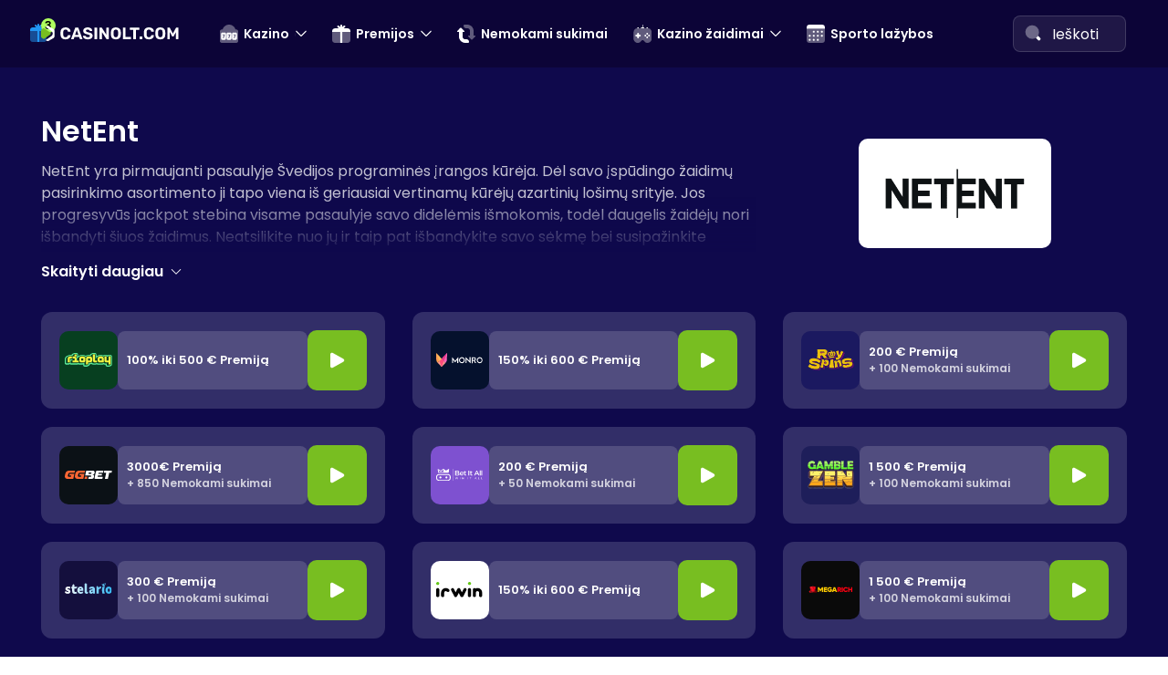

--- FILE ---
content_type: text/html
request_url: https://casinolt.com/kurejai/netent/
body_size: 26662
content:
<!doctype html>
<!--[if lt IE 9]>
<html class="no-js oldie" lang="lt-LT"> <![endif]-->
<!--[if IE 9]>
<html class="no-js ie9" lang="lt-LT"> <![endif]-->
<!--[if gt IE 9]><!-->
<html class="no-js" lang="lt-LT">
<!--<![endif]-->

<head><meta charset="UTF-8"><script>if(navigator.userAgent.match(/MSIE|Internet Explorer/i)||navigator.userAgent.match(/Trident\/7\..*?rv:11/i)){var href=document.location.href;if(!href.match(/[?&]nowprocket/)){if(href.indexOf("?")==-1){if(href.indexOf("#")==-1){document.location.href=href+"?nowprocket=1"}else{document.location.href=href.replace("#","?nowprocket=1#")}}else{if(href.indexOf("#")==-1){document.location.href=href+"&nowprocket=1"}else{document.location.href=href.replace("#","&nowprocket=1#")}}}}</script><script>(()=>{class RocketLazyLoadScripts{constructor(){this.v="2.0.4",this.userEvents=["keydown","keyup","mousedown","mouseup","mousemove","mouseover","mouseout","touchmove","touchstart","touchend","touchcancel","wheel","click","dblclick","input"],this.attributeEvents=["onblur","onclick","oncontextmenu","ondblclick","onfocus","onmousedown","onmouseenter","onmouseleave","onmousemove","onmouseout","onmouseover","onmouseup","onmousewheel","onscroll","onsubmit"]}async t(){this.i(),this.o(),/iP(ad|hone)/.test(navigator.userAgent)&&this.h(),this.u(),this.l(this),this.m(),this.k(this),this.p(this),this._(),await Promise.all([this.R(),this.L()]),this.lastBreath=Date.now(),this.S(this),this.P(),this.D(),this.O(),this.M(),await this.C(this.delayedScripts.normal),await this.C(this.delayedScripts.defer),await this.C(this.delayedScripts.async),await this.T(),await this.F(),await this.j(),await this.A(),window.dispatchEvent(new Event("rocket-allScriptsLoaded")),this.everythingLoaded=!0,this.lastTouchEnd&&await new Promise(t=>setTimeout(t,500-Date.now()+this.lastTouchEnd)),this.I(),this.H(),this.U(),this.W()}i(){this.CSPIssue=sessionStorage.getItem("rocketCSPIssue"),document.addEventListener("securitypolicyviolation",t=>{this.CSPIssue||"script-src-elem"!==t.violatedDirective||"data"!==t.blockedURI||(this.CSPIssue=!0,sessionStorage.setItem("rocketCSPIssue",!0))},{isRocket:!0})}o(){window.addEventListener("pageshow",t=>{this.persisted=t.persisted,this.realWindowLoadedFired=!0},{isRocket:!0}),window.addEventListener("pagehide",()=>{this.onFirstUserAction=null},{isRocket:!0})}h(){let t;function e(e){t=e}window.addEventListener("touchstart",e,{isRocket:!0}),window.addEventListener("touchend",function i(o){o.changedTouches[0]&&t.changedTouches[0]&&Math.abs(o.changedTouches[0].pageX-t.changedTouches[0].pageX)<10&&Math.abs(o.changedTouches[0].pageY-t.changedTouches[0].pageY)<10&&o.timeStamp-t.timeStamp<200&&(window.removeEventListener("touchstart",e,{isRocket:!0}),window.removeEventListener("touchend",i,{isRocket:!0}),"INPUT"===o.target.tagName&&"text"===o.target.type||(o.target.dispatchEvent(new TouchEvent("touchend",{target:o.target,bubbles:!0})),o.target.dispatchEvent(new MouseEvent("mouseover",{target:o.target,bubbles:!0})),o.target.dispatchEvent(new PointerEvent("click",{target:o.target,bubbles:!0,cancelable:!0,detail:1,clientX:o.changedTouches[0].clientX,clientY:o.changedTouches[0].clientY})),event.preventDefault()))},{isRocket:!0})}q(t){this.userActionTriggered||("mousemove"!==t.type||this.firstMousemoveIgnored?"keyup"===t.type||"mouseover"===t.type||"mouseout"===t.type||(this.userActionTriggered=!0,this.onFirstUserAction&&this.onFirstUserAction()):this.firstMousemoveIgnored=!0),"click"===t.type&&t.preventDefault(),t.stopPropagation(),t.stopImmediatePropagation(),"touchstart"===this.lastEvent&&"touchend"===t.type&&(this.lastTouchEnd=Date.now()),"click"===t.type&&(this.lastTouchEnd=0),this.lastEvent=t.type,t.composedPath&&t.composedPath()[0].getRootNode()instanceof ShadowRoot&&(t.rocketTarget=t.composedPath()[0]),this.savedUserEvents.push(t)}u(){this.savedUserEvents=[],this.userEventHandler=this.q.bind(this),this.userEvents.forEach(t=>window.addEventListener(t,this.userEventHandler,{passive:!1,isRocket:!0})),document.addEventListener("visibilitychange",this.userEventHandler,{isRocket:!0})}U(){this.userEvents.forEach(t=>window.removeEventListener(t,this.userEventHandler,{passive:!1,isRocket:!0})),document.removeEventListener("visibilitychange",this.userEventHandler,{isRocket:!0}),this.savedUserEvents.forEach(t=>{(t.rocketTarget||t.target).dispatchEvent(new window[t.constructor.name](t.type,t))})}m(){const t="return false",e=Array.from(this.attributeEvents,t=>"data-rocket-"+t),i="["+this.attributeEvents.join("],[")+"]",o="[data-rocket-"+this.attributeEvents.join("],[data-rocket-")+"]",s=(e,i,o)=>{o&&o!==t&&(e.setAttribute("data-rocket-"+i,o),e["rocket"+i]=new Function("event",o),e.setAttribute(i,t))};new MutationObserver(t=>{for(const n of t)"attributes"===n.type&&(n.attributeName.startsWith("data-rocket-")||this.everythingLoaded?n.attributeName.startsWith("data-rocket-")&&this.everythingLoaded&&this.N(n.target,n.attributeName.substring(12)):s(n.target,n.attributeName,n.target.getAttribute(n.attributeName))),"childList"===n.type&&n.addedNodes.forEach(t=>{if(t.nodeType===Node.ELEMENT_NODE)if(this.everythingLoaded)for(const i of[t,...t.querySelectorAll(o)])for(const t of i.getAttributeNames())e.includes(t)&&this.N(i,t.substring(12));else for(const e of[t,...t.querySelectorAll(i)])for(const t of e.getAttributeNames())this.attributeEvents.includes(t)&&s(e,t,e.getAttribute(t))})}).observe(document,{subtree:!0,childList:!0,attributeFilter:[...this.attributeEvents,...e]})}I(){this.attributeEvents.forEach(t=>{document.querySelectorAll("[data-rocket-"+t+"]").forEach(e=>{this.N(e,t)})})}N(t,e){const i=t.getAttribute("data-rocket-"+e);i&&(t.setAttribute(e,i),t.removeAttribute("data-rocket-"+e))}k(t){Object.defineProperty(HTMLElement.prototype,"onclick",{get(){return this.rocketonclick||null},set(e){this.rocketonclick=e,this.setAttribute(t.everythingLoaded?"onclick":"data-rocket-onclick","this.rocketonclick(event)")}})}S(t){function e(e,i){let o=e[i];e[i]=null,Object.defineProperty(e,i,{get:()=>o,set(s){t.everythingLoaded?o=s:e["rocket"+i]=o=s}})}e(document,"onreadystatechange"),e(window,"onload"),e(window,"onpageshow");try{Object.defineProperty(document,"readyState",{get:()=>t.rocketReadyState,set(e){t.rocketReadyState=e},configurable:!0}),document.readyState="loading"}catch(t){console.log("WPRocket DJE readyState conflict, bypassing")}}l(t){this.originalAddEventListener=EventTarget.prototype.addEventListener,this.originalRemoveEventListener=EventTarget.prototype.removeEventListener,this.savedEventListeners=[],EventTarget.prototype.addEventListener=function(e,i,o){o&&o.isRocket||!t.B(e,this)&&!t.userEvents.includes(e)||t.B(e,this)&&!t.userActionTriggered||e.startsWith("rocket-")||t.everythingLoaded?t.originalAddEventListener.call(this,e,i,o):(t.savedEventListeners.push({target:this,remove:!1,type:e,func:i,options:o}),"mouseenter"!==e&&"mouseleave"!==e||t.originalAddEventListener.call(this,e,t.savedUserEvents.push,o))},EventTarget.prototype.removeEventListener=function(e,i,o){o&&o.isRocket||!t.B(e,this)&&!t.userEvents.includes(e)||t.B(e,this)&&!t.userActionTriggered||e.startsWith("rocket-")||t.everythingLoaded?t.originalRemoveEventListener.call(this,e,i,o):t.savedEventListeners.push({target:this,remove:!0,type:e,func:i,options:o})}}J(t,e){this.savedEventListeners=this.savedEventListeners.filter(i=>{let o=i.type,s=i.target||window;return e!==o||t!==s||(this.B(o,s)&&(i.type="rocket-"+o),this.$(i),!1)})}H(){EventTarget.prototype.addEventListener=this.originalAddEventListener,EventTarget.prototype.removeEventListener=this.originalRemoveEventListener,this.savedEventListeners.forEach(t=>this.$(t))}$(t){t.remove?this.originalRemoveEventListener.call(t.target,t.type,t.func,t.options):this.originalAddEventListener.call(t.target,t.type,t.func,t.options)}p(t){let e;function i(e){return t.everythingLoaded?e:e.split(" ").map(t=>"load"===t||t.startsWith("load.")?"rocket-jquery-load":t).join(" ")}function o(o){function s(e){const s=o.fn[e];o.fn[e]=o.fn.init.prototype[e]=function(){return this[0]===window&&t.userActionTriggered&&("string"==typeof arguments[0]||arguments[0]instanceof String?arguments[0]=i(arguments[0]):"object"==typeof arguments[0]&&Object.keys(arguments[0]).forEach(t=>{const e=arguments[0][t];delete arguments[0][t],arguments[0][i(t)]=e})),s.apply(this,arguments),this}}if(o&&o.fn&&!t.allJQueries.includes(o)){const e={DOMContentLoaded:[],"rocket-DOMContentLoaded":[]};for(const t in e)document.addEventListener(t,()=>{e[t].forEach(t=>t())},{isRocket:!0});o.fn.ready=o.fn.init.prototype.ready=function(i){function s(){parseInt(o.fn.jquery)>2?setTimeout(()=>i.bind(document)(o)):i.bind(document)(o)}return"function"==typeof i&&(t.realDomReadyFired?!t.userActionTriggered||t.fauxDomReadyFired?s():e["rocket-DOMContentLoaded"].push(s):e.DOMContentLoaded.push(s)),o([])},s("on"),s("one"),s("off"),t.allJQueries.push(o)}e=o}t.allJQueries=[],o(window.jQuery),Object.defineProperty(window,"jQuery",{get:()=>e,set(t){o(t)}})}P(){const t=new Map;document.write=document.writeln=function(e){const i=document.currentScript,o=document.createRange(),s=i.parentElement;let n=t.get(i);void 0===n&&(n=i.nextSibling,t.set(i,n));const c=document.createDocumentFragment();o.setStart(c,0),c.appendChild(o.createContextualFragment(e)),s.insertBefore(c,n)}}async R(){return new Promise(t=>{this.userActionTriggered?t():this.onFirstUserAction=t})}async L(){return new Promise(t=>{document.addEventListener("DOMContentLoaded",()=>{this.realDomReadyFired=!0,t()},{isRocket:!0})})}async j(){return this.realWindowLoadedFired?Promise.resolve():new Promise(t=>{window.addEventListener("load",t,{isRocket:!0})})}M(){this.pendingScripts=[];this.scriptsMutationObserver=new MutationObserver(t=>{for(const e of t)e.addedNodes.forEach(t=>{"SCRIPT"!==t.tagName||t.noModule||t.isWPRocket||this.pendingScripts.push({script:t,promise:new Promise(e=>{const i=()=>{const i=this.pendingScripts.findIndex(e=>e.script===t);i>=0&&this.pendingScripts.splice(i,1),e()};t.addEventListener("load",i,{isRocket:!0}),t.addEventListener("error",i,{isRocket:!0}),setTimeout(i,1e3)})})})}),this.scriptsMutationObserver.observe(document,{childList:!0,subtree:!0})}async F(){await this.X(),this.pendingScripts.length?(await this.pendingScripts[0].promise,await this.F()):this.scriptsMutationObserver.disconnect()}D(){this.delayedScripts={normal:[],async:[],defer:[]},document.querySelectorAll("script[type$=rocketlazyloadscript]").forEach(t=>{t.hasAttribute("data-rocket-src")?t.hasAttribute("async")&&!1!==t.async?this.delayedScripts.async.push(t):t.hasAttribute("defer")&&!1!==t.defer||"module"===t.getAttribute("data-rocket-type")?this.delayedScripts.defer.push(t):this.delayedScripts.normal.push(t):this.delayedScripts.normal.push(t)})}async _(){await this.L();let t=[];document.querySelectorAll("script[type$=rocketlazyloadscript][data-rocket-src]").forEach(e=>{let i=e.getAttribute("data-rocket-src");if(i&&!i.startsWith("data:")){i.startsWith("//")&&(i=location.protocol+i);try{const o=new URL(i).origin;o!==location.origin&&t.push({src:o,crossOrigin:e.crossOrigin||"module"===e.getAttribute("data-rocket-type")})}catch(t){}}}),t=[...new Map(t.map(t=>[JSON.stringify(t),t])).values()],this.Y(t,"preconnect")}async G(t){if(await this.K(),!0!==t.noModule||!("noModule"in HTMLScriptElement.prototype))return new Promise(e=>{let i;function o(){(i||t).setAttribute("data-rocket-status","executed"),e()}try{if(navigator.userAgent.includes("Firefox/")||""===navigator.vendor||this.CSPIssue)i=document.createElement("script"),[...t.attributes].forEach(t=>{let e=t.nodeName;"type"!==e&&("data-rocket-type"===e&&(e="type"),"data-rocket-src"===e&&(e="src"),i.setAttribute(e,t.nodeValue))}),t.text&&(i.text=t.text),t.nonce&&(i.nonce=t.nonce),i.hasAttribute("src")?(i.addEventListener("load",o,{isRocket:!0}),i.addEventListener("error",()=>{i.setAttribute("data-rocket-status","failed-network"),e()},{isRocket:!0}),setTimeout(()=>{i.isConnected||e()},1)):(i.text=t.text,o()),i.isWPRocket=!0,t.parentNode.replaceChild(i,t);else{const i=t.getAttribute("data-rocket-type"),s=t.getAttribute("data-rocket-src");i?(t.type=i,t.removeAttribute("data-rocket-type")):t.removeAttribute("type"),t.addEventListener("load",o,{isRocket:!0}),t.addEventListener("error",i=>{this.CSPIssue&&i.target.src.startsWith("data:")?(console.log("WPRocket: CSP fallback activated"),t.removeAttribute("src"),this.G(t).then(e)):(t.setAttribute("data-rocket-status","failed-network"),e())},{isRocket:!0}),s?(t.fetchPriority="high",t.removeAttribute("data-rocket-src"),t.src=s):t.src="data:text/javascript;base64,"+window.btoa(unescape(encodeURIComponent(t.text)))}}catch(i){t.setAttribute("data-rocket-status","failed-transform"),e()}});t.setAttribute("data-rocket-status","skipped")}async C(t){const e=t.shift();return e?(e.isConnected&&await this.G(e),this.C(t)):Promise.resolve()}O(){this.Y([...this.delayedScripts.normal,...this.delayedScripts.defer,...this.delayedScripts.async],"preload")}Y(t,e){this.trash=this.trash||[];let i=!0;var o=document.createDocumentFragment();t.forEach(t=>{const s=t.getAttribute&&t.getAttribute("data-rocket-src")||t.src;if(s&&!s.startsWith("data:")){const n=document.createElement("link");n.href=s,n.rel=e,"preconnect"!==e&&(n.as="script",n.fetchPriority=i?"high":"low"),t.getAttribute&&"module"===t.getAttribute("data-rocket-type")&&(n.crossOrigin=!0),t.crossOrigin&&(n.crossOrigin=t.crossOrigin),t.integrity&&(n.integrity=t.integrity),t.nonce&&(n.nonce=t.nonce),o.appendChild(n),this.trash.push(n),i=!1}}),document.head.appendChild(o)}W(){this.trash.forEach(t=>t.remove())}async T(){try{document.readyState="interactive"}catch(t){}this.fauxDomReadyFired=!0;try{await this.K(),this.J(document,"readystatechange"),document.dispatchEvent(new Event("rocket-readystatechange")),await this.K(),document.rocketonreadystatechange&&document.rocketonreadystatechange(),await this.K(),this.J(document,"DOMContentLoaded"),document.dispatchEvent(new Event("rocket-DOMContentLoaded")),await this.K(),this.J(window,"DOMContentLoaded"),window.dispatchEvent(new Event("rocket-DOMContentLoaded"))}catch(t){console.error(t)}}async A(){try{document.readyState="complete"}catch(t){}try{await this.K(),this.J(document,"readystatechange"),document.dispatchEvent(new Event("rocket-readystatechange")),await this.K(),document.rocketonreadystatechange&&document.rocketonreadystatechange(),await this.K(),this.J(window,"load"),window.dispatchEvent(new Event("rocket-load")),await this.K(),window.rocketonload&&window.rocketonload(),await this.K(),this.allJQueries.forEach(t=>t(window).trigger("rocket-jquery-load")),await this.K(),this.J(window,"pageshow");const t=new Event("rocket-pageshow");t.persisted=this.persisted,window.dispatchEvent(t),await this.K(),window.rocketonpageshow&&window.rocketonpageshow({persisted:this.persisted})}catch(t){console.error(t)}}async K(){Date.now()-this.lastBreath>45&&(await this.X(),this.lastBreath=Date.now())}async X(){return document.hidden?new Promise(t=>setTimeout(t)):new Promise(t=>requestAnimationFrame(t))}B(t,e){return e===document&&"readystatechange"===t||(e===document&&"DOMContentLoaded"===t||(e===window&&"DOMContentLoaded"===t||(e===window&&"load"===t||e===window&&"pageshow"===t)))}static run(){(new RocketLazyLoadScripts).t()}}RocketLazyLoadScripts.run()})();</script>
	
	<meta http-equiv="x-ua-compatible" content="ie=edge">
	<meta name="viewport" content="width=device-width, initial-scale=1.0">
	<link rel="shortcut icon" href="https://casinolt.com/wp-content/themes/entez-dev-money-page-539a8a7b16798e03cd5b9cb3660f2e9a0690a5b9/dist/images/favicon-new.svg" type="image/svg">
	<link rel="icon" href="https://casinolt.com/favicon.ico" type="image/x-icon">
	<link rel="apple-touch-icon-precomposed" href="https://casinolt.com/wp-content/themes/entez-dev-money-page-539a8a7b16798e03cd5b9cb3660f2e9a0690a5b9/dist/images/icon.png">

	<meta name='robots' content='noindex, follow' />

	<!-- This site is optimized with the Yoast SEO plugin v26.8 - https://yoast.com/product/yoast-seo-wordpress/ -->
	<title>NetEnt įspūdingi žaidimai ir vertingi laimėjimai! - Casinolt.com</title>
	<meta name="description" content="Išbandykite NetEnt lošimo automatus ir nepasigailėsite nes tai vieni iš populiariausių žaidimų su dideliais jackpot laimėjimais." />
	<meta property="og:locale" content="lt_LT" />
	<meta property="og:type" content="article" />
	<meta property="og:title" content="NetEnt įspūdingi žaidimai ir vertingi laimėjimai! - Casinolt.com" />
	<meta property="og:description" content="Išbandykite NetEnt lošimo automatus ir nepasigailėsite nes tai vieni iš populiariausių žaidimų su dideliais jackpot laimėjimais." />
	<meta property="og:url" content="https://casinolt.com/kurejai/netent/" />
	<meta property="og:site_name" content="Casinolt.com" />
	<meta name="twitter:card" content="summary_large_image" />
	<script type="application/ld+json" class="yoast-schema-graph">{"@context":"https://schema.org","@graph":[{"@type":"CollectionPage","@id":"https://casinolt.com/kurejai/netent/","url":"https://casinolt.com/kurejai/netent/","name":"NetEnt įspūdingi žaidimai ir vertingi laimėjimai! - Casinolt.com","isPartOf":{"@id":"https://casinolt.com/#website"},"primaryImageOfPage":{"@id":"https://casinolt.com/kurejai/netent/#primaryimage"},"image":{"@id":"https://casinolt.com/kurejai/netent/#primaryimage"},"thumbnailUrl":"https://casinolt.com/wp-content/uploads/2024/09/Fruit-Shop-Megaways-NetEnt-logo.png","description":"Išbandykite NetEnt lošimo automatus ir nepasigailėsite nes tai vieni iš populiariausių žaidimų su dideliais jackpot laimėjimais.","breadcrumb":{"@id":"https://casinolt.com/kurejai/netent/#breadcrumb"},"inLanguage":"lt-LT"},{"@type":"ImageObject","inLanguage":"lt-LT","@id":"https://casinolt.com/kurejai/netent/#primaryimage","url":"https://casinolt.com/wp-content/uploads/2024/09/Fruit-Shop-Megaways-NetEnt-logo.png","contentUrl":"https://casinolt.com/wp-content/uploads/2024/09/Fruit-Shop-Megaways-NetEnt-logo.png","width":300,"height":300,"caption":"Fruit Shop Megaways NetEnt logo"},{"@type":"BreadcrumbList","@id":"https://casinolt.com/kurejai/netent/#breadcrumb","itemListElement":[{"@type":"ListItem","position":1,"name":"Home","item":"https://casinolt.com/"},{"@type":"ListItem","position":2,"name":"NetEnt"}]},{"@type":"WebSite","@id":"https://casinolt.com/#website","url":"https://casinolt.com/","name":"Casinolt.com","description":"Casinolt.com","potentialAction":[{"@type":"SearchAction","target":{"@type":"EntryPoint","urlTemplate":"https://casinolt.com/?s={search_term_string}"},"query-input":{"@type":"PropertyValueSpecification","valueRequired":true,"valueName":"search_term_string"}}],"inLanguage":"lt-LT"}]}</script>
	<!-- / Yoast SEO plugin. -->



<style id='wp-img-auto-sizes-contain-inline-css'>
img:is([sizes=auto i],[sizes^="auto," i]){contain-intrinsic-size:3000px 1500px}
/*# sourceURL=wp-img-auto-sizes-contain-inline-css */
</style>
<link rel='stylesheet' id='taxopress-frontend-css-css' href='https://casinolt.com/wp-content/plugins/simple-tags/assets/frontend/css/frontend.css?ver=3.37.4' media='all' />
<link rel='stylesheet' id='app-stylesheet-css' href='https://casinolt.com/wp-content/themes/entez-dev-money-page-539a8a7b16798e03cd5b9cb3660f2e9a0690a5b9/dist/css/app.css?ver=2.3.1' media='all' />
<script src="https://casinolt.com/wp-includes/js/jquery/jquery.min.js" id="jquery-core-js"></script>
<script src="https://casinolt.com/wp-content/themes/entez-dev-money-page-539a8a7b16798e03cd5b9cb3660f2e9a0690a5b9/dist/js/app-critical.js?nowprocket&amp;v=2.3.1" id="app-critical-js"></script>
<script type="rocketlazyloadscript" data-rocket-src="https://casinolt.com/wp-content/plugins/simple-tags/assets/frontend/js/frontend.js" id="taxopress-frontend-js-js" data-rocket-defer defer></script>

<!-- Google Tag Manager -->
<script>(function(w,d,s,l,i){w[l]=w[l]||[];w[l].push({'gtm.start':
new Date().getTime(),event:'gtm.js'});var f=d.getElementsByTagName(s)[0],
j=d.createElement(s),dl=l!='dataLayer'?'&l='+l:'';j.async=true;j.src=
'https://www.googletagmanager.com/gtm.js?id='+i+dl;f.parentNode.insertBefore(j,f);
})(window,document,'script','dataLayer','GTM-K8HVMTZ');</script> 
<!-- End Google Tag Manager -->	<link rel="preload" href="https://casinolt.com/wp-content/themes/entez-dev-money-page-539a8a7b16798e03cd5b9cb3660f2e9a0690a5b9/src/fonts/Poppins-Regular.woff2" as="font" type="font/woff2" crossorigin>
	<link rel="preload" href="https://casinolt.com/wp-content/themes/entez-dev-money-page-539a8a7b16798e03cd5b9cb3660f2e9a0690a5b9/src/fonts/Poppins-SemiBold.woff2" as="font" type="font/woff2" crossorigin>
<link rel="icon" href="https://casinolt.com/wp-content/uploads/2023/08/cropped-CL-fav-dark-1-32x32.png" sizes="32x32" />
<link rel="icon" href="https://casinolt.com/wp-content/uploads/2023/08/cropped-CL-fav-dark-1-192x192.png" sizes="192x192" />
<link rel="apple-touch-icon" href="https://casinolt.com/wp-content/uploads/2023/08/cropped-CL-fav-dark-1-180x180.png" />
<meta name="msapplication-TileImage" content="https://casinolt.com/wp-content/uploads/2023/08/cropped-CL-fav-dark-1-270x270.png" />
<noscript><style id="rocket-lazyload-nojs-css">.rll-youtube-player, [data-lazy-src]{display:none !important;}</style></noscript>
	
	
						
<style id='global-styles-inline-css'>
:root{--wp--preset--aspect-ratio--square: 1;--wp--preset--aspect-ratio--4-3: 4/3;--wp--preset--aspect-ratio--3-4: 3/4;--wp--preset--aspect-ratio--3-2: 3/2;--wp--preset--aspect-ratio--2-3: 2/3;--wp--preset--aspect-ratio--16-9: 16/9;--wp--preset--aspect-ratio--9-16: 9/16;--wp--preset--color--black: #000000;--wp--preset--color--cyan-bluish-gray: #abb8c3;--wp--preset--color--white: #ffffff;--wp--preset--color--pale-pink: #f78da7;--wp--preset--color--vivid-red: #cf2e2e;--wp--preset--color--luminous-vivid-orange: #ff6900;--wp--preset--color--luminous-vivid-amber: #fcb900;--wp--preset--color--light-green-cyan: #7bdcb5;--wp--preset--color--vivid-green-cyan: #00d084;--wp--preset--color--pale-cyan-blue: #8ed1fc;--wp--preset--color--vivid-cyan-blue: #0693e3;--wp--preset--color--vivid-purple: #9b51e0;--wp--preset--gradient--vivid-cyan-blue-to-vivid-purple: linear-gradient(135deg,rgb(6,147,227) 0%,rgb(155,81,224) 100%);--wp--preset--gradient--light-green-cyan-to-vivid-green-cyan: linear-gradient(135deg,rgb(122,220,180) 0%,rgb(0,208,130) 100%);--wp--preset--gradient--luminous-vivid-amber-to-luminous-vivid-orange: linear-gradient(135deg,rgb(252,185,0) 0%,rgb(255,105,0) 100%);--wp--preset--gradient--luminous-vivid-orange-to-vivid-red: linear-gradient(135deg,rgb(255,105,0) 0%,rgb(207,46,46) 100%);--wp--preset--gradient--very-light-gray-to-cyan-bluish-gray: linear-gradient(135deg,rgb(238,238,238) 0%,rgb(169,184,195) 100%);--wp--preset--gradient--cool-to-warm-spectrum: linear-gradient(135deg,rgb(74,234,220) 0%,rgb(151,120,209) 20%,rgb(207,42,186) 40%,rgb(238,44,130) 60%,rgb(251,105,98) 80%,rgb(254,248,76) 100%);--wp--preset--gradient--blush-light-purple: linear-gradient(135deg,rgb(255,206,236) 0%,rgb(152,150,240) 100%);--wp--preset--gradient--blush-bordeaux: linear-gradient(135deg,rgb(254,205,165) 0%,rgb(254,45,45) 50%,rgb(107,0,62) 100%);--wp--preset--gradient--luminous-dusk: linear-gradient(135deg,rgb(255,203,112) 0%,rgb(199,81,192) 50%,rgb(65,88,208) 100%);--wp--preset--gradient--pale-ocean: linear-gradient(135deg,rgb(255,245,203) 0%,rgb(182,227,212) 50%,rgb(51,167,181) 100%);--wp--preset--gradient--electric-grass: linear-gradient(135deg,rgb(202,248,128) 0%,rgb(113,206,126) 100%);--wp--preset--gradient--midnight: linear-gradient(135deg,rgb(2,3,129) 0%,rgb(40,116,252) 100%);--wp--preset--font-size--small: 13px;--wp--preset--font-size--medium: 20px;--wp--preset--font-size--large: 36px;--wp--preset--font-size--x-large: 42px;--wp--preset--spacing--20: 0.44rem;--wp--preset--spacing--30: 0.67rem;--wp--preset--spacing--40: 1rem;--wp--preset--spacing--50: 1.5rem;--wp--preset--spacing--60: 2.25rem;--wp--preset--spacing--70: 3.38rem;--wp--preset--spacing--80: 5.06rem;--wp--preset--shadow--natural: 6px 6px 9px rgba(0, 0, 0, 0.2);--wp--preset--shadow--deep: 12px 12px 50px rgba(0, 0, 0, 0.4);--wp--preset--shadow--sharp: 6px 6px 0px rgba(0, 0, 0, 0.2);--wp--preset--shadow--outlined: 6px 6px 0px -3px rgb(255, 255, 255), 6px 6px rgb(0, 0, 0);--wp--preset--shadow--crisp: 6px 6px 0px rgb(0, 0, 0);}:where(.is-layout-flex){gap: 0.5em;}:where(.is-layout-grid){gap: 0.5em;}body .is-layout-flex{display: flex;}.is-layout-flex{flex-wrap: wrap;align-items: center;}.is-layout-flex > :is(*, div){margin: 0;}body .is-layout-grid{display: grid;}.is-layout-grid > :is(*, div){margin: 0;}:where(.wp-block-columns.is-layout-flex){gap: 2em;}:where(.wp-block-columns.is-layout-grid){gap: 2em;}:where(.wp-block-post-template.is-layout-flex){gap: 1.25em;}:where(.wp-block-post-template.is-layout-grid){gap: 1.25em;}.has-black-color{color: var(--wp--preset--color--black) !important;}.has-cyan-bluish-gray-color{color: var(--wp--preset--color--cyan-bluish-gray) !important;}.has-white-color{color: var(--wp--preset--color--white) !important;}.has-pale-pink-color{color: var(--wp--preset--color--pale-pink) !important;}.has-vivid-red-color{color: var(--wp--preset--color--vivid-red) !important;}.has-luminous-vivid-orange-color{color: var(--wp--preset--color--luminous-vivid-orange) !important;}.has-luminous-vivid-amber-color{color: var(--wp--preset--color--luminous-vivid-amber) !important;}.has-light-green-cyan-color{color: var(--wp--preset--color--light-green-cyan) !important;}.has-vivid-green-cyan-color{color: var(--wp--preset--color--vivid-green-cyan) !important;}.has-pale-cyan-blue-color{color: var(--wp--preset--color--pale-cyan-blue) !important;}.has-vivid-cyan-blue-color{color: var(--wp--preset--color--vivid-cyan-blue) !important;}.has-vivid-purple-color{color: var(--wp--preset--color--vivid-purple) !important;}.has-black-background-color{background-color: var(--wp--preset--color--black) !important;}.has-cyan-bluish-gray-background-color{background-color: var(--wp--preset--color--cyan-bluish-gray) !important;}.has-white-background-color{background-color: var(--wp--preset--color--white) !important;}.has-pale-pink-background-color{background-color: var(--wp--preset--color--pale-pink) !important;}.has-vivid-red-background-color{background-color: var(--wp--preset--color--vivid-red) !important;}.has-luminous-vivid-orange-background-color{background-color: var(--wp--preset--color--luminous-vivid-orange) !important;}.has-luminous-vivid-amber-background-color{background-color: var(--wp--preset--color--luminous-vivid-amber) !important;}.has-light-green-cyan-background-color{background-color: var(--wp--preset--color--light-green-cyan) !important;}.has-vivid-green-cyan-background-color{background-color: var(--wp--preset--color--vivid-green-cyan) !important;}.has-pale-cyan-blue-background-color{background-color: var(--wp--preset--color--pale-cyan-blue) !important;}.has-vivid-cyan-blue-background-color{background-color: var(--wp--preset--color--vivid-cyan-blue) !important;}.has-vivid-purple-background-color{background-color: var(--wp--preset--color--vivid-purple) !important;}.has-black-border-color{border-color: var(--wp--preset--color--black) !important;}.has-cyan-bluish-gray-border-color{border-color: var(--wp--preset--color--cyan-bluish-gray) !important;}.has-white-border-color{border-color: var(--wp--preset--color--white) !important;}.has-pale-pink-border-color{border-color: var(--wp--preset--color--pale-pink) !important;}.has-vivid-red-border-color{border-color: var(--wp--preset--color--vivid-red) !important;}.has-luminous-vivid-orange-border-color{border-color: var(--wp--preset--color--luminous-vivid-orange) !important;}.has-luminous-vivid-amber-border-color{border-color: var(--wp--preset--color--luminous-vivid-amber) !important;}.has-light-green-cyan-border-color{border-color: var(--wp--preset--color--light-green-cyan) !important;}.has-vivid-green-cyan-border-color{border-color: var(--wp--preset--color--vivid-green-cyan) !important;}.has-pale-cyan-blue-border-color{border-color: var(--wp--preset--color--pale-cyan-blue) !important;}.has-vivid-cyan-blue-border-color{border-color: var(--wp--preset--color--vivid-cyan-blue) !important;}.has-vivid-purple-border-color{border-color: var(--wp--preset--color--vivid-purple) !important;}.has-vivid-cyan-blue-to-vivid-purple-gradient-background{background: var(--wp--preset--gradient--vivid-cyan-blue-to-vivid-purple) !important;}.has-light-green-cyan-to-vivid-green-cyan-gradient-background{background: var(--wp--preset--gradient--light-green-cyan-to-vivid-green-cyan) !important;}.has-luminous-vivid-amber-to-luminous-vivid-orange-gradient-background{background: var(--wp--preset--gradient--luminous-vivid-amber-to-luminous-vivid-orange) !important;}.has-luminous-vivid-orange-to-vivid-red-gradient-background{background: var(--wp--preset--gradient--luminous-vivid-orange-to-vivid-red) !important;}.has-very-light-gray-to-cyan-bluish-gray-gradient-background{background: var(--wp--preset--gradient--very-light-gray-to-cyan-bluish-gray) !important;}.has-cool-to-warm-spectrum-gradient-background{background: var(--wp--preset--gradient--cool-to-warm-spectrum) !important;}.has-blush-light-purple-gradient-background{background: var(--wp--preset--gradient--blush-light-purple) !important;}.has-blush-bordeaux-gradient-background{background: var(--wp--preset--gradient--blush-bordeaux) !important;}.has-luminous-dusk-gradient-background{background: var(--wp--preset--gradient--luminous-dusk) !important;}.has-pale-ocean-gradient-background{background: var(--wp--preset--gradient--pale-ocean) !important;}.has-electric-grass-gradient-background{background: var(--wp--preset--gradient--electric-grass) !important;}.has-midnight-gradient-background{background: var(--wp--preset--gradient--midnight) !important;}.has-small-font-size{font-size: var(--wp--preset--font-size--small) !important;}.has-medium-font-size{font-size: var(--wp--preset--font-size--medium) !important;}.has-large-font-size{font-size: var(--wp--preset--font-size--large) !important;}.has-x-large-font-size{font-size: var(--wp--preset--font-size--x-large) !important;}
/*# sourceURL=global-styles-inline-css */
</style>
<meta name="generator" content="WP Rocket 3.19.4" data-wpr-features="wpr_delay_js wpr_defer_js wpr_lazyload_images wpr_image_dimensions wpr_preload_links" /></head>

<body class="archive tax-developer term-netent term-16 wp-theme-entez-dev-money-page-539a8a7b16798e03cd5b9cb3660f2e9a0690a5b9">

	<!-- Google Tag Manager (noscript) -->
<noscript><iframe src="https://www.googletagmanager.com/ns.html?id=GTM-K8HVMTZ"
height="0" width="0" style="display:none;visibility:hidden"></iframe></noscript>
<!-- End Google Tag Manager (noscript) --> 
	<!-- Header -->

	<header data-rocket-location-hash="b7fe4f54f4e52e08d7d4e7c7fabef178" class="header-main">
		<div data-rocket-location-hash="eda1931c16dc70e7bba0b4871e722ae2" class="grid-container">
			<div data-rocket-location-hash="600d806e701f9f32a126df5471177849" class="grid-x grid-margin-x align-middle">

				<!-- Burger icon for mobile -->
				<div class="nav-mobile-menu--burger-dummy" data-toggle="mobile-menu" aria-label="Menu"></div>
				<div class="cell shrink hide-for-xlarge nav-mobile-menu--toggle">
					<div class="nav-mobile-menu--burger">
						<span class="nav-mobile-menu--burger-icon"></span>
					</div>
				</div>

				<!-- Special offer block -->

									
					
					<div class="special-offer--special-offer-container "
						data-offer-amount="3" data-offer data-special-offer>
						<div class="svg-special-offer svg-special-offer-dims" data-toggle-offer></div>
					</div>
					
				
				<!-- Logo -->

				<div class="cell xlarge-shrink auto header-main--mobile-center">
					<a class="header-main--logo-link"
						href="https://casinolt.com/kazino-online/">
																			<img width="1101" height="155" src="https://casinolt.com/wp-content/uploads/2024/02/Casinoltcom.svg" alt="Casinolt.com"
								class="no-lazy">
											</a>
				</div>

				<!-- Navigation -->

				<div class="cell auto show-for-xlarge">
					<nav class="header-main--nav">
						<ul id="menu-main-menu" class="menu dropdown header-main--header-list" data-dropdown-menu><li class="is-dropdown-submenu-parent"><a href="https://casinolt.com/kazino-online/"><span class="menu-icon svg-slot-machine"></span>Kazino</a>
<ul class="menu">
<li class=" menu-item menu-item-type-post_type menu-item-object-page submenu-item"><a href="https://casinolt.com/uzsienio-kazino/"><span class="menu-icon svg-gift"></span>Užsienio kazino</a></li><li class=" menu-item menu-item-type-post_type menu-item-object-page submenu-item"><a href="https://casinolt.com/kazino-gyvai/"><span class="menu-icon svg-gift"></span>Live kazino</a></li><li class=" menu-item menu-item-type-post_type menu-item-object-page submenu-item"><a href="https://casinolt.com/crypto-casino/"><span class="menu-icon svg-gift"></span>Kripto kazino</a></li><li class=" menu-item menu-item-type-post_type menu-item-object-page submenu-item"><a href="https://casinolt.com/kazino-nuo-18/"><span class="menu-icon svg-gift"></span>Kazino nuo 18</a></li><li class=" menu-item menu-item-type-post_type menu-item-object-page submenu-item"><a href="https://casinolt.com/nauji-kazino/"><span class="menu-icon svg-gift"></span>Nauji kazino</a></li></ul>
</li><li class="is-dropdown-submenu-parent"><a href="https://casinolt.com/kazino-premijos/"><span class="menu-icon svg-gift"></span>Premijos</a>
<ul class="menu">
<li class=" menu-item menu-item-type-post_type menu-item-object-page submenu-item"><a href="https://casinolt.com/premija-be-depozito/"><span class="menu-icon svg-gift"></span>Premija be depozito</a></li></ul>
</li><li class="menu-item menu-item-type-post_type menu-item-object-page"><a href="https://casinolt.com/nemokami-sukimai/"><span class="menu-icon svg-refresh"></span>Nemokami sukimai</a></li><li class="is-dropdown-submenu-parent"><a href="https://casinolt.com/kazino-zaidimai/"><span class="menu-icon svg-game-controller"></span>Kazino žaidimai</a>
<ul class="menu">
<li class=" menu-item menu-item-type-post_type menu-item-object-page submenu-item"><a href="https://casinolt.com/azartiniai-zaidimai/"><span class="menu-icon svg-gift"></span>Azartiniai žaidimai</a></li><li class=" menu-item menu-item-type-post_type menu-item-object-page submenu-item"><a href="https://casinolt.com/nemokami-losimo-automatai/">Lošimo automatai</a></li><li class=" menu-item menu-item-type-post_type menu-item-object-page submenu-item"><a href="https://casinolt.com/pokeris-internete/">Pokeris</a></li><li class=" menu-item menu-item-type-post_type menu-item-object-page submenu-item"><a href="https://casinolt.com/blackjack/">Blackjack</a></li><li class=" menu-item menu-item-type-post_type menu-item-object-page submenu-item"><a href="https://casinolt.com/rulete/">Ruletė</a></li><li class=" menu-item menu-item-type-post_type menu-item-object-page submenu-item"><a href="https://casinolt.com/keno/">Keno</a></li><li class=" menu-item menu-item-type-post_type menu-item-object-page submenu-item"><a href="https://casinolt.com/baccarat/">Bakara</a></li><li class=" menu-item menu-item-type-post_type menu-item-object-page submenu-item"><a href="https://casinolt.com/bingo/">Bingo</a></li><li class=" menu-item menu-item-type-post_type menu-item-object-page submenu-item"><a href="https://casinolt.com/crazy-time/"><span class="menu-icon svg-gift"></span>Crazy Time</a></li></ul>
</li><li class=" menu-item menu-item-type-post_type menu-item-object-page"><a href="https://casinolt.com/statymai-internetu/"><span class="menu-icon svg-calendar"></span>Sporto lažybos</a></li></ul>					</nav>
				</div>

				<div class="cell shrink">
					<button aria-label="Search" data-search-mobile class="header-main--search-mobile"
						type="submit"><img width="20" height="20" class="img-svg " src="https://casinolt.com/wp-content/themes/entez-dev-money-page-539a8a7b16798e03cd5b9cb3660f2e9a0690a5b9/dist/images/svg/search.svg" alt="Search"></button>
				</div>

				<div class="cell-shrink">
					<div data-search-container class="header-main--search-container">
						<div class="header-main--search" data-main-search>

							<form method="get" action="https://casinolt.com/">
								<button aria-label="Search" class="header-main--search-submit"
									type="submit"><img width="20" height="20" class="img-svg " src="https://casinolt.com/wp-content/themes/entez-dev-money-page-539a8a7b16798e03cd5b9cb3660f2e9a0690a5b9/dist/images/svg/search.svg" alt="Search"></button>
								<input type="text" name="s" placeholder="Ieškoti"
									value="">
								<button aria-label="Close" data-main-search-close class="header-main--search-close"
									type="button"><img width="16" height="16" class="img-svg " src="https://casinolt.com/wp-content/themes/entez-dev-money-page-539a8a7b16798e03cd5b9cb3660f2e9a0690a5b9/dist/images/svg/close.svg" alt="Close"></button>
							</form>

							<div class="header-main--search-result">
								...
							</div>
						</div>
					</div>
				</div>

				<!-- Desktop language switcher -->

				
			</div>

		</div>
	</header>
<section data-rocket-location-hash="0ea157f1d6adeceec184f34cafaf872a" id="top" class="hero hero--first">
	<div data-rocket-location-hash="29b1283fc8eb72cd64a0e7ff984a93f9" data-slots-list class="grid-container hero--inner">
		
<!-- Story section -->


<div data-rocket-location-hash="cabe39f720ee49164f199e9d47181bb8" class="hero--callout-nowolf">
	<div data-rocket-location-hash="bcec370cf48726f1910ffa217e82b408" class="grid-x grid-margin-x">

		<!-- Hero title & text -->

		<div class="cell large-auto hero--intro-wrapper">
							<div class="hero--intro margin-bottom-0">
					<div class="hero--intro-readmore grid-x">
						<h1>
							NetEnt						</h1>
												<div>
							NetEnt yra pirmaujanti pasaulyje Švedijos programinės įrangos kūrėja. Dėl savo įspūdingo žaidimų pasirinkimo asortimento ji tapo viena iš geriausiai vertinamų kūrėjų azartinių lošimų srityje. Jos progresyvūs jackpot stebina visame pasaulyje savo didelėmis išmokomis, todėl daugelis žaidėjų nori išbandyti šiuos žaidimus. Neatsilikite nuo jų ir taip pat išbandykite savo sėkmę bei susipažinkite artimiau su NetEnt bendrove, kurios vardą tikrai vertėtų įsiminti.						</div>
					</div>
					<a class="hero--more-less" href="#" data-readmore-btn
						data-original-text="Skaityti daugiau"
						data-alt-text="Skaityti mažiau">
						<strong>Skaityti daugiau</strong>
						<span class="svg-more-text svg-more-text-dims"></span>
					</a>
				</div>
					</div>
									<div class="cell large-4 position-relative show-for-large">
					<div class="hero--tax-logo-container">
						<img width="400" height="228" src="https://casinolt.com/wp-content/uploads/2023/08/NetEnt-logo.png" class="no-lazy" alt="NetEnt logo" decoding="async" fetchpriority="high" srcset="https://casinolt.com/wp-content/uploads/2023/08/NetEnt-logo.png 400w, https://casinolt.com/wp-content/uploads/2023/08/NetEnt-logo-300x171.png 300w" sizes="(max-width: 400px) 100vw, 400px" />					</div>
				</div>
						</div>
</div>
		
							<div data-rocket-location-hash="992d9bca79df9c0c96eb7bf20b2663a9" class="grid-x grid-margin-x margin-bottom-2" data-link-type="Developer Casino Toplist">
											
						<div class="cell medium-4">
														<div class="casino-tile casino-tile--dark"
	casino-impression="true"
	data-casino-name="Rioplay" 
	data-toplist="true">
	
	<a 
		target="_blank" rel="noopener noreferrer" 
		href="https://casinolt.com/goto/rioplay/" 
		rel="nofollow"
		class="casino-tile--wrapper-link casino-link"
		data-toplist="true">
	</a>

	<div class="grid-x align-middle casino-tile--wpb">
		<div class="cell shrink">
			<a  
					style="background-color: #073f20" 
								href="https://casinolt.com/rioplay/" 
				class="casino-tile--logo-v-sq-m casino-tile--logo-v-sq-sm">
									<img width="1523" height="448" src="https://casinolt.com/wp-content/uploads/2025/07/Rioplay-casino-Logo.svg" class="no-lazy" alt="Rioplay" decoding="async" />							</a>
		</div>
		<div class="cell auto casino-tile--bonus-container">
			<div class="casino-tile--bonus-v-sm">
				<strong>100% iki 500 € Premiją</strong>
							</div>
		</div>
		<div class="cell shrink">
			<a 
				target="_blank" rel="noopener noreferrer" 
				href="https://casinolt.com/goto/rioplay/" 
				rel="nofollow"
				class="button casino-tile--button-icon casino-link"
				data-toplist="true">
				
				<span class="svg-play svg-play-dims"></span>
			</a>
		</div>
	</div>
</div>						</div>

																	
						<div class="cell medium-4">
														<div class="casino-tile casino-tile--dark"
	casino-impression="true"
	data-casino-name="monro" 
	data-toplist="true">
	
	<a 
		target="_blank" rel="noopener noreferrer" 
		href="https://casinolt.com/goto/monro/" 
		rel="nofollow"
		class="casino-tile--wrapper-link casino-link"
		data-toplist="true">
	</a>

	<div class="grid-x align-middle casino-tile--wpb">
		<div class="cell shrink">
			<a  
					style="background-color: #05112d" 
								href="https://casinolt.com/monro/" 
				class="casino-tile--logo-v-sq-m casino-tile--logo-v-sq-sm">
									<img width="2002" height="575" src="https://casinolt.com/wp-content/uploads/2024/04/Monro-Casino.svg" class="no-lazy" alt="Monro" decoding="async" />							</a>
		</div>
		<div class="cell auto casino-tile--bonus-container">
			<div class="casino-tile--bonus-v-sm">
				<strong>150% iki 600 € Premiją</strong>
							</div>
		</div>
		<div class="cell shrink">
			<a 
				target="_blank" rel="noopener noreferrer" 
				href="https://casinolt.com/goto/monro/" 
				rel="nofollow"
				class="button casino-tile--button-icon casino-link"
				data-toplist="true">
				
				<span class="svg-play svg-play-dims"></span>
			</a>
		</div>
	</div>
</div>						</div>

																	
						<div class="cell medium-4">
														<div class="casino-tile casino-tile--dark"
	casino-impression="true"
	data-casino-name="royspins" 
	data-toplist="true">
	
	<a 
		target="_blank" rel="noopener noreferrer" 
		href="https://casinolt.com/goto/roy-spins/" 
		rel="nofollow"
		class="casino-tile--wrapper-link casino-link"
		data-toplist="true">
	</a>

	<div class="grid-x align-middle casino-tile--wpb">
		<div class="cell shrink">
			<a  
					style="background-color: #1b1960" 
								href="https://casinolt.com/roy-spins/" 
				class="casino-tile--logo-v-sq-m casino-tile--logo-v-sq-sm">
									<img width="1339" height="622" src="https://casinolt.com/wp-content/uploads/2023/08/Roy-Spins-Casino.svg" class="no-lazy" alt="Roy Spins" decoding="async" />							</a>
		</div>
		<div class="cell auto casino-tile--bonus-container">
			<div class="casino-tile--bonus-v-sm">
				<strong>200 € Premiją</strong>
									<span>+ 100 	Nemokami sukimai</span>
							</div>
		</div>
		<div class="cell shrink">
			<a 
				target="_blank" rel="noopener noreferrer" 
				href="https://casinolt.com/goto/roy-spins/" 
				rel="nofollow"
				class="button casino-tile--button-icon casino-link"
				data-toplist="true">
				
				<span class="svg-play svg-play-dims"></span>
			</a>
		</div>
	</div>
</div>						</div>

																	
						<div class="cell medium-4">
														<div class="casino-tile casino-tile--dark"
	casino-impression="true"
	data-casino-name="ggbet" 
	data-toplist="true">
	
	<a 
		target="_blank" rel="noopener noreferrer" 
		href="https://casinolt.com/goto/ggbet/" 
		rel="nofollow"
		class="casino-tile--wrapper-link casino-link"
		data-toplist="true">
	</a>

	<div class="grid-x align-middle casino-tile--wpb">
		<div class="cell shrink">
			<a  
					style="background-color: #0b1116" 
								href="https://casinolt.com/ggbet/" 
				class="casino-tile--logo-v-sq-m casino-tile--logo-v-sq-sm">
									<img width="380" height="74" src="https://casinolt.com/wp-content/uploads/2023/08/GGBET-Kazino-logo.svg" class="no-lazy" alt="GG.Bet" decoding="async" />							</a>
		</div>
		<div class="cell auto casino-tile--bonus-container">
			<div class="casino-tile--bonus-v-sm">
				<strong>3000€ Premiją</strong>
									<span>+ 850 	Nemokami sukimai</span>
							</div>
		</div>
		<div class="cell shrink">
			<a 
				target="_blank" rel="noopener noreferrer" 
				href="https://casinolt.com/goto/ggbet/" 
				rel="nofollow"
				class="button casino-tile--button-icon casino-link"
				data-toplist="true">
				
				<span class="svg-play svg-play-dims"></span>
			</a>
		</div>
	</div>
</div>						</div>

																	
						<div class="cell medium-4">
														<div class="casino-tile casino-tile--dark"
	casino-impression="true"
	data-casino-name="betitall" 
	data-toplist="true">
	
	<a 
		target="_blank" rel="noopener noreferrer" 
		href="https://casinolt.com/goto/bet-it-all/" 
		rel="nofollow"
		class="casino-tile--wrapper-link casino-link"
		data-toplist="true">
	</a>

	<div class="grid-x align-middle casino-tile--wpb">
		<div class="cell shrink">
			<a  
					style="background-color: #7e51d0" 
								href="https://casinolt.com/bet-it-all/" 
				class="casino-tile--logo-v-sq-m casino-tile--logo-v-sq-sm">
									<img width="5232" height="1413" src="https://casinolt.com/wp-content/uploads/2023/08/Bet-it-All-logo.svg" class="no-lazy" alt="Bet it All" decoding="async" />							</a>
		</div>
		<div class="cell auto casino-tile--bonus-container">
			<div class="casino-tile--bonus-v-sm">
				<strong>200 € Premiją</strong>
									<span>+ 50 	Nemokami sukimai</span>
							</div>
		</div>
		<div class="cell shrink">
			<a 
				target="_blank" rel="noopener noreferrer" 
				href="https://casinolt.com/goto/bet-it-all/" 
				rel="nofollow"
				class="button casino-tile--button-icon casino-link"
				data-toplist="true">
				
				<span class="svg-play svg-play-dims"></span>
			</a>
		</div>
	</div>
</div>						</div>

																	
						<div class="cell medium-4">
														<div class="casino-tile casino-tile--dark"
	casino-impression="true"
	data-casino-name="gamblezen" 
	data-toplist="true">
	
	<a 
		target="_blank" rel="noopener noreferrer" 
		href="https://casinolt.com/goto/gamblezen/" 
		rel="nofollow"
		class="casino-tile--wrapper-link casino-link"
		data-toplist="true">
	</a>

	<div class="grid-x align-middle casino-tile--wpb">
		<div class="cell shrink">
			<a  
					style="background-color: #1e1e5a" 
								href="https://casinolt.com/gamblezen/" 
				class="casino-tile--logo-v-sq-m casino-tile--logo-v-sq-sm">
									<img width="554" height="337" src="https://casinolt.com/wp-content/uploads/2025/05/Gamblezen-Casino.svg" class="no-lazy" alt="Gamblezen" decoding="async" />							</a>
		</div>
		<div class="cell auto casino-tile--bonus-container">
			<div class="casino-tile--bonus-v-sm">
				<strong>1 500 € Premiją</strong>
									<span>+ 100 	Nemokami sukimai</span>
							</div>
		</div>
		<div class="cell shrink">
			<a 
				target="_blank" rel="noopener noreferrer" 
				href="https://casinolt.com/goto/gamblezen/" 
				rel="nofollow"
				class="button casino-tile--button-icon casino-link"
				data-toplist="true">
				
				<span class="svg-play svg-play-dims"></span>
			</a>
		</div>
	</div>
</div>						</div>

																	
						<div class="cell medium-4">
														<div class="casino-tile casino-tile--dark"
	casino-impression="true"
	data-casino-name="Stelario" 
	data-toplist="true">
	
	<a 
		target="_blank" rel="noopener noreferrer" 
		href="https://casinolt.com/goto/stelario/" 
		rel="nofollow"
		class="casino-tile--wrapper-link casino-link"
		data-toplist="true">
	</a>

	<div class="grid-x align-middle casino-tile--wpb">
		<div class="cell shrink">
			<a  
					style="background-color: #140f3d" 
								href="https://casinolt.com/stelario/" 
				class="casino-tile--logo-v-sq-m casino-tile--logo-v-sq-sm">
									<img width="7746" height="2182" src="https://casinolt.com/wp-content/uploads/2025/06/Stelario-Casino.svg" class="no-lazy" alt="Stelario" decoding="async" />							</a>
		</div>
		<div class="cell auto casino-tile--bonus-container">
			<div class="casino-tile--bonus-v-sm">
				<strong>300 € Premiją</strong>
									<span>+ 100 	Nemokami sukimai</span>
							</div>
		</div>
		<div class="cell shrink">
			<a 
				target="_blank" rel="noopener noreferrer" 
				href="https://casinolt.com/goto/stelario/" 
				rel="nofollow"
				class="button casino-tile--button-icon casino-link"
				data-toplist="true">
				
				<span class="svg-play svg-play-dims"></span>
			</a>
		</div>
	</div>
</div>						</div>

																	
						<div class="cell medium-4">
														<div class="casino-tile casino-tile--dark"
	casino-impression="true"
	data-casino-name="Irwin" 
	data-toplist="true">
	
	<a 
		target="_blank" rel="noopener noreferrer" 
		href="https://casinolt.com/goto/irwin/" 
		rel="nofollow"
		class="casino-tile--wrapper-link casino-link"
		data-toplist="true">
	</a>

	<div class="grid-x align-middle casino-tile--wpb">
		<div class="cell shrink">
			<a  
					style="background-color: #ffffff" 
								href="https://casinolt.com/irwin/" 
				class="casino-tile--logo-v-sq-m casino-tile--logo-v-sq-sm">
									<img width="107" height="36" src="https://casinolt.com/wp-content/uploads/2025/03/Irwin-Casino.svg" class="no-lazy" alt="Irwin" decoding="async" />							</a>
		</div>
		<div class="cell auto casino-tile--bonus-container">
			<div class="casino-tile--bonus-v-sm">
				<strong>150% iki 600 € Premiją</strong>
							</div>
		</div>
		<div class="cell shrink">
			<a 
				target="_blank" rel="noopener noreferrer" 
				href="https://casinolt.com/goto/irwin/" 
				rel="nofollow"
				class="button casino-tile--button-icon casino-link"
				data-toplist="true">
				
				<span class="svg-play svg-play-dims"></span>
			</a>
		</div>
	</div>
</div>						</div>

																	
						<div class="cell medium-4">
														<div class="casino-tile casino-tile--dark"
	casino-impression="true"
	data-casino-name="megarich" 
	data-toplist="true">
	
	<a 
		target="_blank" rel="noopener noreferrer" 
		href="https://casinolt.com/goto/megarich/" 
		rel="nofollow"
		class="casino-tile--wrapper-link casino-link"
		data-toplist="true">
	</a>

	<div class="grid-x align-middle casino-tile--wpb">
		<div class="cell shrink">
			<a  
					style="background-color: #0a0a0a" 
								href="https://casinolt.com/megarich/" 
				class="casino-tile--logo-v-sq-m casino-tile--logo-v-sq-sm">
									<img width="200" height="95" src="https://casinolt.com/wp-content/uploads/2025/08/Megarich-Casino.svg" class="no-lazy" alt="Megarich" decoding="async" />							</a>
		</div>
		<div class="cell auto casino-tile--bonus-container">
			<div class="casino-tile--bonus-v-sm">
				<strong>1 500 € Premiją</strong>
									<span>+ 100 	Nemokami sukimai</span>
							</div>
		</div>
		<div class="cell shrink">
			<a 
				target="_blank" rel="noopener noreferrer" 
				href="https://casinolt.com/goto/megarich/" 
				rel="nofollow"
				class="button casino-tile--button-icon casino-link"
				data-toplist="true">
				
				<span class="svg-play svg-play-dims"></span>
			</a>
		</div>
	</div>
</div>						</div>

															</div>
			
							<h2>
					NetEnt žaidimų				</h2>
				<div class="grid-x grid-margin-x">
																							<div class="cell medium-2 small-6" data-slot="slot">
<div class="slot-tile--no-bg" data-slot="slot" data-tilt>

	<a href="https://casinolt.com/spinata-grande/" class="slot-tile--image">
					<img width="300" height="300" src="https://casinolt.com/wp-content/uploads/2023/08/Spinata-Grande-slot-logo.jpeg" class="no-lazy" alt="Spinata Grande" decoding="async" srcset="https://casinolt.com/wp-content/uploads/2023/08/Spinata-Grande-slot-logo.jpeg 300w, https://casinolt.com/wp-content/uploads/2023/08/Spinata-Grande-slot-logo-90x90.jpeg 90w, https://casinolt.com/wp-content/uploads/2023/08/Spinata-Grande-slot-logo-180x180.jpeg 180w, https://casinolt.com/wp-content/uploads/2023/08/Spinata-Grande-slot-logo-150x150.jpeg 150w" sizes="(max-width: 300px) 100vw, 300px" />			</a>

	<a href="https://casinolt.com/spinata-grande/" class="slot-tile--title-sm">Spinata Grande</a>

</div>						</div>
																							<div class="cell medium-2 small-6" data-slot="slot">
<div class="slot-tile--no-bg" data-slot="slot" data-tilt>

	<a href="https://casinolt.com/steam-tower/" class="slot-tile--image">
					<img width="300" height="300" src="https://casinolt.com/wp-content/uploads/2023/08/Steam-Tower-slot-logo.jpeg" class="no-lazy" alt="Steam Tower" decoding="async" srcset="https://casinolt.com/wp-content/uploads/2023/08/Steam-Tower-slot-logo.jpeg 300w, https://casinolt.com/wp-content/uploads/2023/08/Steam-Tower-slot-logo-90x90.jpeg 90w, https://casinolt.com/wp-content/uploads/2023/08/Steam-Tower-slot-logo-180x180.jpeg 180w, https://casinolt.com/wp-content/uploads/2023/08/Steam-Tower-slot-logo-150x150.jpeg 150w" sizes="(max-width: 300px) 100vw, 300px" />			</a>

	<a href="https://casinolt.com/steam-tower/" class="slot-tile--title-sm">Steam Tower</a>

</div>						</div>
																							<div class="cell medium-2 small-6" data-slot="slot">
<div class="slot-tile--no-bg" data-slot="slot" data-tilt>

	<a href="https://casinolt.com/narcos/" class="slot-tile--image">
					<img width="300" height="300" src="https://casinolt.com/wp-content/uploads/2023/08/Narcos-slot-logo.jpeg" class="no-lazy" alt="Narcos" decoding="async" srcset="https://casinolt.com/wp-content/uploads/2023/08/Narcos-slot-logo.jpeg 300w, https://casinolt.com/wp-content/uploads/2023/08/Narcos-slot-logo-90x90.jpeg 90w, https://casinolt.com/wp-content/uploads/2023/08/Narcos-slot-logo-180x180.jpeg 180w, https://casinolt.com/wp-content/uploads/2023/08/Narcos-slot-logo-150x150.jpeg 150w" sizes="(max-width: 300px) 100vw, 300px" />			</a>

	<a href="https://casinolt.com/narcos/" class="slot-tile--title-sm">Narcos</a>

</div>						</div>
																							<div class="cell medium-2 small-6" data-slot="slot">
<div class="slot-tile--no-bg" data-slot="slot" data-tilt>

	<a href="https://casinolt.com/mega-fortune/" class="slot-tile--image">
					<img width="300" height="300" src="https://casinolt.com/wp-content/uploads/2023/08/Mega-Fortune-slot-logo.png" class="no-lazy" alt="Mega Fortune" decoding="async" srcset="https://casinolt.com/wp-content/uploads/2023/08/Mega-Fortune-slot-logo.png 300w, https://casinolt.com/wp-content/uploads/2023/08/Mega-Fortune-slot-logo-90x90.png 90w, https://casinolt.com/wp-content/uploads/2023/08/Mega-Fortune-slot-logo-180x180.png 180w, https://casinolt.com/wp-content/uploads/2023/08/Mega-Fortune-slot-logo-150x150.png 150w" sizes="(max-width: 300px) 100vw, 300px" />			</a>

	<a href="https://casinolt.com/mega-fortune/" class="slot-tile--title-sm">Mega Fortune</a>

</div>						</div>
																							<div class="cell medium-2 small-6" data-slot="slot">
<div class="slot-tile--no-bg" data-slot="slot" data-tilt>

	<a href="https://casinolt.com/lucky-angler/" class="slot-tile--image">
					<img width="300" height="300" src="https://casinolt.com/wp-content/uploads/2023/08/Lucky-Angler-slot-logo.jpeg" class="no-lazy" alt="Lucky Angler" decoding="async" srcset="https://casinolt.com/wp-content/uploads/2023/08/Lucky-Angler-slot-logo.jpeg 300w, https://casinolt.com/wp-content/uploads/2023/08/Lucky-Angler-slot-logo-90x90.jpeg 90w, https://casinolt.com/wp-content/uploads/2023/08/Lucky-Angler-slot-logo-180x180.jpeg 180w, https://casinolt.com/wp-content/uploads/2023/08/Lucky-Angler-slot-logo-150x150.jpeg 150w" sizes="(max-width: 300px) 100vw, 300px" />			</a>

	<a href="https://casinolt.com/lucky-angler/" class="slot-tile--title-sm">Lucky Angler</a>

</div>						</div>
																							<div class="cell medium-2 small-6" data-slot="slot">
<div class="slot-tile--no-bg" data-slot="slot" data-tilt>

	<a href="https://casinolt.com/jack-hammer/" class="slot-tile--image">
					<img width="300" height="300" src="https://casinolt.com/wp-content/uploads/2023/08/Jack-Hammer-slot-logo.png" class="no-lazy" alt="Jack Hammer" decoding="async" srcset="https://casinolt.com/wp-content/uploads/2023/08/Jack-Hammer-slot-logo.png 300w, https://casinolt.com/wp-content/uploads/2023/08/Jack-Hammer-slot-logo-90x90.png 90w, https://casinolt.com/wp-content/uploads/2023/08/Jack-Hammer-slot-logo-180x180.png 180w, https://casinolt.com/wp-content/uploads/2023/08/Jack-Hammer-slot-logo-150x150.png 150w" sizes="(max-width: 300px) 100vw, 300px" />			</a>

	<a href="https://casinolt.com/jack-hammer/" class="slot-tile--title-sm">Jack Hammer</a>

</div>						</div>
																							<div class="cell medium-2 small-6" data-slot="slot">
<div class="slot-tile--no-bg" data-slot="slot" data-tilt>

	<a href="https://casinolt.com/football-champions-cup/" class="slot-tile--image">
					<img width="300" height="300" src="https://casinolt.com/wp-content/uploads/2023/08/Football-Championship-Cup-slot-logo.jpeg" class="no-lazy" alt="Football: Champions Cup" decoding="async" srcset="https://casinolt.com/wp-content/uploads/2023/08/Football-Championship-Cup-slot-logo.jpeg 300w, https://casinolt.com/wp-content/uploads/2023/08/Football-Championship-Cup-slot-logo-90x90.jpeg 90w, https://casinolt.com/wp-content/uploads/2023/08/Football-Championship-Cup-slot-logo-180x180.jpeg 180w, https://casinolt.com/wp-content/uploads/2023/08/Football-Championship-Cup-slot-logo-150x150.jpeg 150w" sizes="(max-width: 300px) 100vw, 300px" />			</a>

	<a href="https://casinolt.com/football-champions-cup/" class="slot-tile--title-sm">Football: Champions Cup</a>

</div>						</div>
																							<div class="cell medium-2 small-6" data-slot="slot">
<div class="slot-tile--no-bg" data-slot="slot" data-tilt>

	<a href="https://casinolt.com/fairytale-legends-hansel-and-gretel/" class="slot-tile--image">
					<img width="300" height="300" src="https://casinolt.com/wp-content/uploads/2023/08/Fairytale-Legends-Hansel-and-Gretel-slot-logo.jpeg" class="no-lazy" alt="Fairytale Legends: Hansel and Gretel" decoding="async" srcset="https://casinolt.com/wp-content/uploads/2023/08/Fairytale-Legends-Hansel-and-Gretel-slot-logo.jpeg 300w, https://casinolt.com/wp-content/uploads/2023/08/Fairytale-Legends-Hansel-and-Gretel-slot-logo-90x90.jpeg 90w, https://casinolt.com/wp-content/uploads/2023/08/Fairytale-Legends-Hansel-and-Gretel-slot-logo-180x180.jpeg 180w, https://casinolt.com/wp-content/uploads/2023/08/Fairytale-Legends-Hansel-and-Gretel-slot-logo-150x150.jpeg 150w" sizes="(max-width: 300px) 100vw, 300px" />			</a>

	<a href="https://casinolt.com/fairytale-legends-hansel-and-gretel/" class="slot-tile--title-sm">Fairytale Legends: Hansel and Gretel</a>

</div>						</div>
																							<div class="cell medium-2 small-6" data-slot="slot">
<div class="slot-tile--no-bg" data-slot="slot" data-tilt>

	<a href="https://casinolt.com/dazzle-me/" class="slot-tile--image">
					<img width="300" height="300" src="https://casinolt.com/wp-content/uploads/2023/08/Dazzle-Me-slot-logo.png" class="no-lazy" alt="Dazzle Me" decoding="async" srcset="https://casinolt.com/wp-content/uploads/2023/08/Dazzle-Me-slot-logo.png 300w, https://casinolt.com/wp-content/uploads/2023/08/Dazzle-Me-slot-logo-90x90.png 90w, https://casinolt.com/wp-content/uploads/2023/08/Dazzle-Me-slot-logo-180x180.png 180w, https://casinolt.com/wp-content/uploads/2023/08/Dazzle-Me-slot-logo-150x150.png 150w" sizes="(max-width: 300px) 100vw, 300px" />			</a>

	<a href="https://casinolt.com/dazzle-me/" class="slot-tile--title-sm">Dazzle Me</a>

</div>						</div>
																							<div class="cell medium-2 small-6" data-slot="slot">
<div class="slot-tile--no-bg" data-slot="slot" data-tilt>

	<a href="https://casinolt.com/aloha/" class="slot-tile--image">
					<img width="300" height="300" src="https://casinolt.com/wp-content/uploads/2023/08/aloha-slot-logo.jpeg" class="no-lazy" alt="Aloha" decoding="async" srcset="https://casinolt.com/wp-content/uploads/2023/08/aloha-slot-logo.jpeg 300w, https://casinolt.com/wp-content/uploads/2023/08/aloha-slot-logo-90x90.jpeg 90w, https://casinolt.com/wp-content/uploads/2023/08/aloha-slot-logo-180x180.jpeg 180w, https://casinolt.com/wp-content/uploads/2023/08/aloha-slot-logo-150x150.jpeg 150w" sizes="(max-width: 300px) 100vw, 300px" />			</a>

	<a href="https://casinolt.com/aloha/" class="slot-tile--title-sm">Aloha</a>

</div>						</div>
																							<div class="cell medium-2 small-6" data-slot="slot">
<div class="slot-tile--no-bg" data-slot="slot" data-tilt>

	<a href="https://casinolt.com/twin-spin/" class="slot-tile--image">
					<img width="300" height="300" src="https://casinolt.com/wp-content/uploads/2023/08/Twin-Spin-slot-logo.jpeg" class="no-lazy" alt="Twin Spin" decoding="async" srcset="https://casinolt.com/wp-content/uploads/2023/08/Twin-Spin-slot-logo.jpeg 300w, https://casinolt.com/wp-content/uploads/2023/08/Twin-Spin-slot-logo-90x90.jpeg 90w, https://casinolt.com/wp-content/uploads/2023/08/Twin-Spin-slot-logo-180x180.jpeg 180w, https://casinolt.com/wp-content/uploads/2023/08/Twin-Spin-slot-logo-150x150.jpeg 150w" sizes="(max-width: 300px) 100vw, 300px" />			</a>

	<a href="https://casinolt.com/twin-spin/" class="slot-tile--title-sm">Twin Spin</a>

</div>						</div>
																							<div class="cell medium-2 small-6" data-slot="slot">
<div class="slot-tile--no-bg" data-slot="slot" data-tilt>

	<a href="https://casinolt.com/mega-joker/" class="slot-tile--image">
					<img width="300" height="300" src="https://casinolt.com/wp-content/uploads/2023/08/Mega-Joker-slot-logo.png" class="no-lazy" alt="Mega Joker" decoding="async" srcset="https://casinolt.com/wp-content/uploads/2023/08/Mega-Joker-slot-logo.png 300w, https://casinolt.com/wp-content/uploads/2023/08/Mega-Joker-slot-logo-90x90.png 90w, https://casinolt.com/wp-content/uploads/2023/08/Mega-Joker-slot-logo-180x180.png 180w, https://casinolt.com/wp-content/uploads/2023/08/Mega-Joker-slot-logo-150x150.png 150w" sizes="(max-width: 300px) 100vw, 300px" />			</a>

	<a href="https://casinolt.com/mega-joker/" class="slot-tile--title-sm">Mega Joker</a>

</div>						</div>
																							<div class="cell medium-2 small-6" data-slot="slot">
<div class="slot-tile--no-bg" data-slot="slot" data-tilt>

	<a href="https://casinolt.com/koi-princess/" class="slot-tile--image">
					<img width="300" height="300" src="https://casinolt.com/wp-content/uploads/2023/08/Koi-Princess-slot-logo.png" class="no-lazy" alt="Koi Princess" decoding="async" srcset="https://casinolt.com/wp-content/uploads/2023/08/Koi-Princess-slot-logo.png 300w, https://casinolt.com/wp-content/uploads/2023/08/Koi-Princess-slot-logo-90x90.png 90w, https://casinolt.com/wp-content/uploads/2023/08/Koi-Princess-slot-logo-180x180.png 180w, https://casinolt.com/wp-content/uploads/2023/08/Koi-Princess-slot-logo-150x150.png 150w" sizes="(max-width: 300px) 100vw, 300px" />			</a>

	<a href="https://casinolt.com/koi-princess/" class="slot-tile--title-sm">Koi Princess</a>

</div>						</div>
																							<div class="cell medium-2 small-6" data-slot="slot">
<div class="slot-tile--no-bg" data-slot="slot" data-tilt>

	<a href="https://casinolt.com/jumanji/" class="slot-tile--image">
					<img width="300" height="300" src="https://casinolt.com/wp-content/uploads/2023/08/Jumanji-NetEnt-logo.png" class="no-lazy" alt="Jumanji" decoding="async" srcset="https://casinolt.com/wp-content/uploads/2023/08/Jumanji-NetEnt-logo.png 300w, https://casinolt.com/wp-content/uploads/2023/08/Jumanji-NetEnt-logo-150x150.png 150w, https://casinolt.com/wp-content/uploads/2023/08/Jumanji-NetEnt-logo-170x170.png 170w, https://casinolt.com/wp-content/uploads/2023/08/Jumanji-NetEnt-logo-90x90.png 90w, https://casinolt.com/wp-content/uploads/2023/08/Jumanji-NetEnt-logo-180x180.png 180w" sizes="(max-width: 300px) 100vw, 300px" />			</a>

	<a href="https://casinolt.com/jumanji/" class="slot-tile--title-sm">Jumanji</a>

</div>						</div>
																							<div class="cell medium-2 small-6" data-slot="slot">
<div class="slot-tile--no-bg" data-slot="slot" data-tilt>

	<a href="https://casinolt.com/jimi-hendrix/" class="slot-tile--image">
					<img width="300" height="300" src="https://casinolt.com/wp-content/uploads/2023/08/Jimi-Hendrix-slot-logo.png" class="no-lazy" alt="Jimi Hendrix" decoding="async" srcset="https://casinolt.com/wp-content/uploads/2023/08/Jimi-Hendrix-slot-logo.png 300w, https://casinolt.com/wp-content/uploads/2023/08/Jimi-Hendrix-slot-logo-90x90.png 90w, https://casinolt.com/wp-content/uploads/2023/08/Jimi-Hendrix-slot-logo-180x180.png 180w, https://casinolt.com/wp-content/uploads/2023/08/Jimi-Hendrix-slot-logo-150x150.png 150w" sizes="(max-width: 300px) 100vw, 300px" />			</a>

	<a href="https://casinolt.com/jimi-hendrix/" class="slot-tile--title-sm">Jimi Hendrix</a>

</div>						</div>
																							<div class="cell medium-2 small-6" data-slot="slot">
<div class="slot-tile--no-bg" data-slot="slot" data-tilt>

	<a href="https://casinolt.com/fruit-shop/" class="slot-tile--image">
					<img width="300" height="300" src="https://casinolt.com/wp-content/uploads/2023/08/Fruit-Shop-slot-logo.jpeg" class="no-lazy" alt="Fruit Shop" decoding="async" srcset="https://casinolt.com/wp-content/uploads/2023/08/Fruit-Shop-slot-logo.jpeg 300w, https://casinolt.com/wp-content/uploads/2023/08/Fruit-Shop-slot-logo-90x90.jpeg 90w, https://casinolt.com/wp-content/uploads/2023/08/Fruit-Shop-slot-logo-180x180.jpeg 180w, https://casinolt.com/wp-content/uploads/2023/08/Fruit-Shop-slot-logo-150x150.jpeg 150w" sizes="(max-width: 300px) 100vw, 300px" />			</a>

	<a href="https://casinolt.com/fruit-shop/" class="slot-tile--title-sm">Fruit Shop</a>

</div>						</div>
																							<div class="cell medium-2 small-6" data-slot="slot">
<div class="slot-tile--no-bg" data-slot="slot" data-tilt>

	<a href="https://casinolt.com/divine-fortune/" class="slot-tile--image">
					<img width="300" height="300" src="https://casinolt.com/wp-content/uploads/2023/08/Divine-Fortune-slot-logo.jpeg" class="no-lazy" alt="Divine Fortune" decoding="async" srcset="https://casinolt.com/wp-content/uploads/2023/08/Divine-Fortune-slot-logo.jpeg 300w, https://casinolt.com/wp-content/uploads/2023/08/Divine-Fortune-slot-logo-90x90.jpeg 90w, https://casinolt.com/wp-content/uploads/2023/08/Divine-Fortune-slot-logo-180x180.jpeg 180w, https://casinolt.com/wp-content/uploads/2023/08/Divine-Fortune-slot-logo-150x150.jpeg 150w" sizes="(max-width: 300px) 100vw, 300px" />			</a>

	<a href="https://casinolt.com/divine-fortune/" class="slot-tile--title-sm">Divine Fortune</a>

</div>						</div>
																							<div class="cell medium-2 small-6" data-slot="slot">
<div class="slot-tile--no-bg" data-slot="slot" data-tilt>

	<a href="https://casinolt.com/dead-or-alive/" class="slot-tile--image">
					<img width="300" height="300" src="https://casinolt.com/wp-content/uploads/2023/08/Dead-or-Alive-slot-logo.png" class="no-lazy" alt="Dead or Alive" decoding="async" srcset="https://casinolt.com/wp-content/uploads/2023/08/Dead-or-Alive-slot-logo.png 300w, https://casinolt.com/wp-content/uploads/2023/08/Dead-or-Alive-slot-logo-90x90.png 90w, https://casinolt.com/wp-content/uploads/2023/08/Dead-or-Alive-slot-logo-180x180.png 180w, https://casinolt.com/wp-content/uploads/2023/08/Dead-or-Alive-slot-logo-150x150.png 150w" sizes="(max-width: 300px) 100vw, 300px" />			</a>

	<a href="https://casinolt.com/dead-or-alive/" class="slot-tile--title-sm">Dead or Alive</a>

</div>						</div>
									</div>
			
			<div data-rocket-location-hash="65f789c49855e7049abd4085815bb8e2" slots-load-more class="text-center" style="display:none">
				<img width="200" height="200" class="img-svg " src="https://casinolt.com/wp-content/themes/entez-dev-money-page-539a8a7b16798e03cd5b9cb3660f2e9a0690a5b9/dist/images/svg/loader.svg" alt="Loading">			</div>
							<div data-rocket-location-hash="b0290c7493af8e3a5ec73507b7cc1bc4" class="text-center">
					<form slots-show-more-form method="post" action="https://casinolt.com/">
						<input type="hidden" id="total_slots_amount" value="32">
						<input type="hidden" id="current_page" value="2">
						<input type="hidden" id="developer" value="netent">
						<input type="hidden" name="listing_type" value="sm">
						<button slots-show-more class="button white hollow">Rodyti daugiau</button>
					</form>
				</div>
			
			</div>
</section>

<!-- Content section -->

<section data-rocket-location-hash="7967ca2746003f356b2927962ec04931" class="content--inner">
	<div data-rocket-location-hash="9fa42392cd755fd9f2a1d200a8a121d2" class="content--progress" progress-bar></div><div data-rocket-location-hash="0fc540a1868bbd35b225d1f2cb1e373c" class="content--progress-bg"></div><div data-rocket-location-hash="28c600fa7f1bcf293a072133e25b9d44" class="content--toc " data-toc><div data-rocket-location-hash="1f407ffadaf08bbeb58a73de206d2c1e" class="content--toc-element"><a href="#netent-apzvalga">NetEnt apžvalga</a></div><div data-rocket-location-hash="ce83b8e33bcf1550d22f4580f1ddd91f" class="content--toc-element"><a href="#netent-zaidimu-top-5">NetEnt žaidimų top 5</a></div><div data-rocket-location-hash="c8a1e1db1d9734f795f78b23b60ad621" class="content--toc-element"><a href="#unikalios-savybes">Unikalios savybės</a></div><div data-rocket-location-hash="47897e75cb4b8c0ce4a121f2ab8608e1" class="content--toc-element"><a href="#netent-bendroves-apzvalga-ir-istorija">NetEnt bendrovės apžvalga ir istorija</a></div><div data-rocket-location-hash="d12a92c5fe2e4dcf03beb95909c25a10" class="content--toc-element"><a href="#netent-apibendrinimas">NetEnt: apibendrinimas</a></div><div data-rocket-location-hash="300a9de7dfe844ce0f4d9e12d66b7492" class="content--toc-element"><a href="#duk">DUK</a></div></div><section data-rocket-location-hash="7e9c01b27e276781bbd2937888fb8961" class="content"><div data-rocket-location-hash="d42537aeff58d752fca5321f77a0836d" class="grid-container content--container content--blocks"><div class="content--narrow">
<h2 class="wp-block-heading" id="netent-apzvalga">NetEnt apžvalga</h2>



<p>NetEnt yra įžymus aukščiausios klasės kazino žaidimų sprendimų teikėjas, aptarnaujantis pažangiausius internetinius kazino visose pasaulio šalyse. Bendrovė yra viena iš pradininkių sėkmingai veikiančių rinkoje daugiau nei 20 metų. </p>



<p>NetEnt specializuojasi lošimo automatuose, tačiau yra išbandžiusi ir <a href="https://casinolt.com/kazino-gyvai/">live kazino</a>, tačiau ši veikla buvo sustabdyta kai 2020 m. Evolution įsigijo didelę dalį bendrovės akcijų. Bendrovė buvo pradininkė, pasiūliusi lošimo automatus internete su daugybe funkcijų, premijos raundų ir įtraukiančią grafiką. Dabar daugelis žaidimų kūrėjų perėmė šias technologijas, todėl NetEnt unikalumas naujuose <a href="https://casinolt.com/kazino-zaidimai/">žaidimuose</a> šiek tiek priblėso.</p>



<h3 class="wp-block-heading">NetEnt apdovanojimai</h3>



<p>Kaip tikras žaidimų kūrimo pradininkas, NetEnt kasmet susižeria krūvas apdovanojimų tokių kaip pavyzdžiui EGR B2B Awards, GGA London, International Gaming Awards, Global Gaming Awards ir daugelį kitų. Tarptautinis pripažinimas pasako labai daug apie šios bendrovės gaminius.</p>



<figure class="wp-block-image size-large"><img decoding="async" width="1024" height="256" src="data:image/svg+xml,%3Csvg%20xmlns='http://www.w3.org/2000/svg'%20viewBox='0%200%201024%20256'%3E%3C/svg%3E" alt="Populiarūs lošimo automatai iš Netent" class="wp-image-5605" data-lazy-srcset="https://casinolt.com/wp-content/uploads/2024/09/Populiarus-losimo-automatai-is-Netent-1024x256.png 1024w, https://casinolt.com/wp-content/uploads/2024/09/Populiarus-losimo-automatai-is-Netent-300x75.png 300w, https://casinolt.com/wp-content/uploads/2024/09/Populiarus-losimo-automatai-is-Netent-768x192.png 768w, https://casinolt.com/wp-content/uploads/2024/09/Populiarus-losimo-automatai-is-Netent-1536x384.png 1536w, https://casinolt.com/wp-content/uploads/2024/09/Populiarus-losimo-automatai-is-Netent.png 2000w" data-lazy-sizes="(max-width: 1024px) 100vw, 1024px" data-lazy-src="https://casinolt.com/wp-content/uploads/2024/09/Populiarus-losimo-automatai-is-Netent-1024x256.png" /><noscript><img decoding="async" width="1024" height="256" src="https://casinolt.com/wp-content/uploads/2024/09/Populiarus-losimo-automatai-is-Netent-1024x256.png" alt="Populiarūs lošimo automatai iš Netent" class="wp-image-5605" srcset="https://casinolt.com/wp-content/uploads/2024/09/Populiarus-losimo-automatai-is-Netent-1024x256.png 1024w, https://casinolt.com/wp-content/uploads/2024/09/Populiarus-losimo-automatai-is-Netent-300x75.png 300w, https://casinolt.com/wp-content/uploads/2024/09/Populiarus-losimo-automatai-is-Netent-768x192.png 768w, https://casinolt.com/wp-content/uploads/2024/09/Populiarus-losimo-automatai-is-Netent-1536x384.png 1536w, https://casinolt.com/wp-content/uploads/2024/09/Populiarus-losimo-automatai-is-Netent.png 2000w" sizes="(max-width: 1024px) 100vw, 1024px" /></noscript></figure>



<h2 class="wp-block-heading" id="netent-zaidimu-top-5">NetEnt žaidimų top 5</h2>



<p>NetEnt daugybę metų kuria naujus žaidimus, pritaikydama pačias naujausias technologijas, siūlydama įdomias funkcijas ir įspūdingus jacpot. Pateikiame šiuo metu tarp žaidėjų pačius populiariausius žaidimus:</p>


			<div class="single-game-tile grid-x grid-margin-x">
				<div class="cell small-12 medium-auto">
											<h3 class="margin-bottom-1">						Gonzo’s Quest						</h3>										<p>Kartu su ispanų tyrinėtoju Gonzo ieškokite auksinio Eldorado miesto ir jame esančių lobių. Žaidime siūloma puiki grafika, sklandi animacija, įdomios ir vertingos funkcijos. Tai vienas iš pačių mėgstamiausių <a href="https://casinolt.com/losimo-automatai/">lošimo automatų</a> pasaulyje. Paspaudus sukimo mygtuką pradeda judėti ritės su įvairiaspalvėmis akmeninėmis kaukėmis. Akmeniniai blokai krenta, o surinkus bent 3 vienodas kaukes galima tikėtis laimėjimo. Pagrindinis lošimo automato elementas &#8211; lavinos būgnų funkcija. Lavinos laimėjimai padidina laimėjimo daugiklį iki 5x pagrindiniame žaidime.</p>
<blockquote><p><strong>Charakteristika:</strong> 5 būgnai, 3 eilutės, 20 mokėjimo eilučių<br />
<strong>Didžiausias laimėjimas:</strong> 2500x<br />
<strong>Specialios savybės:</strong> lavinos daugikliai, wild ir scatter simboliai, premijos raundas.<br />
<strong>Jackpot:</strong> ne<br />
<strong>RTP:</strong> 95.97%.</p></blockquote>
				</div>
								<a href="https://casinolt.com/gonzos-quest/">
					<div class="cell single-game-tile--image small-6 medium-4">

						<img decoding="async" width="300" height="300" src="data:image/svg+xml,%3Csvg%20xmlns='http://www.w3.org/2000/svg'%20viewBox='0%200%20300%20300'%3E%3C/svg%3E" class="attachment-medium size-medium" alt="Gonzo‘s Quest" data-lazy-srcset="https://casinolt.com/wp-content/uploads/2023/08/Gonzos-Quest-Red-Tiger-logo.png 300w, https://casinolt.com/wp-content/uploads/2023/08/Gonzos-Quest-Red-Tiger-logo-150x150.png 150w, https://casinolt.com/wp-content/uploads/2023/08/Gonzos-Quest-Red-Tiger-logo-170x170.png 170w, https://casinolt.com/wp-content/uploads/2023/08/Gonzos-Quest-Red-Tiger-logo-90x90.png 90w, https://casinolt.com/wp-content/uploads/2023/08/Gonzos-Quest-Red-Tiger-logo-180x180.png 180w" data-lazy-sizes="(max-width: 300px) 100vw, 300px" data-lazy-src="https://casinolt.com/wp-content/uploads/2023/08/Gonzos-Quest-Red-Tiger-logo.png" /><noscript><img decoding="async" width="300" height="300" src="https://casinolt.com/wp-content/uploads/2023/08/Gonzos-Quest-Red-Tiger-logo.png" class="attachment-medium size-medium" alt="Gonzo‘s Quest" srcset="https://casinolt.com/wp-content/uploads/2023/08/Gonzos-Quest-Red-Tiger-logo.png 300w, https://casinolt.com/wp-content/uploads/2023/08/Gonzos-Quest-Red-Tiger-logo-150x150.png 150w, https://casinolt.com/wp-content/uploads/2023/08/Gonzos-Quest-Red-Tiger-logo-170x170.png 170w, https://casinolt.com/wp-content/uploads/2023/08/Gonzos-Quest-Red-Tiger-logo-90x90.png 90w, https://casinolt.com/wp-content/uploads/2023/08/Gonzos-Quest-Red-Tiger-logo-180x180.png 180w" sizes="(max-width: 300px) 100vw, 300px" /></noscript>						<div class="single-game-tile--image-text">
							<p class="cell single-game-tile--image-title"> Gonzo‘s Quest </p>
							<div>NetEnt </div>
							<div>RTP 			95.97%</div>

						</div>
					</div>
				</a>
			</div>
						<div class="single-game-tile grid-x grid-margin-x">
				<div class="cell small-12 medium-auto">
											<h3 class="margin-bottom-1">						Jumanji						</h3>										<p>Drąsiai keliaukite į džiungles kartu su šiuo lošimo automatu. Žaidime yra 5  būgnai su unikaliu 3-4-5-4-3 eilučių išsidėstymu ir net 36 išmokėjimo eilutėmis. Premijos funkcijos &#8211; wild simboliai, atsitiktinės premijos funkcijos ir <a href="https://casinolt.com/nemokami-sukimai/">nemokamų sukimų</a> premijos raundas. Jumanji yra sukurtas pagal to paties pavadinimo Jumanji (Džumandži) filmą, tačiau su tam tikrais patobulinimais. Alaną ištikusias nelaimes pavertė premijų funkcijomis su lošimo automato mechanika. Stalo žaidimo funkcija yra unikali ir viena pirmųjų tokio tipo funkcijų &#8211; derinami stalo žaidimo ir nemokamų sukimų elementai.</p>
<blockquote><p><strong>Charakteristika:</strong> 5 būgnai, 3 eilutės, 36 mokėjimo eilučių<br />
<strong>Didžiausias laimėjimas:</strong> 504x per sukimą<br />
<strong>Specialios savybės:</strong> keturios specialios funkcijos veikiančios atsitiktine tvarka: stalo žaidimo funkcija su 4 skirtingais nemokamais sukimais, paslapties funkcija, monetų laimėjimas ir papildomų kauliukų metimas, wilds, sticky vines, monkey mayhem, nemokami sukimai ir premijos .<br />
<strong>Jackpot:</strong> ne<br />
<strong>RTP:</strong> 96.33%</p></blockquote>
				</div>
								<a href="https://casinolt.com/jumanji/">
					<div class="cell single-game-tile--image small-6 medium-4">

						<img decoding="async" width="300" height="300" src="data:image/svg+xml,%3Csvg%20xmlns='http://www.w3.org/2000/svg'%20viewBox='0%200%20300%20300'%3E%3C/svg%3E" class="attachment-medium size-medium" alt="Jumanji" data-lazy-srcset="https://casinolt.com/wp-content/uploads/2023/08/Jumanji-NetEnt-logo.png 300w, https://casinolt.com/wp-content/uploads/2023/08/Jumanji-NetEnt-logo-150x150.png 150w, https://casinolt.com/wp-content/uploads/2023/08/Jumanji-NetEnt-logo-170x170.png 170w, https://casinolt.com/wp-content/uploads/2023/08/Jumanji-NetEnt-logo-90x90.png 90w, https://casinolt.com/wp-content/uploads/2023/08/Jumanji-NetEnt-logo-180x180.png 180w" data-lazy-sizes="(max-width: 300px) 100vw, 300px" data-lazy-src="https://casinolt.com/wp-content/uploads/2023/08/Jumanji-NetEnt-logo.png" /><noscript><img decoding="async" width="300" height="300" src="https://casinolt.com/wp-content/uploads/2023/08/Jumanji-NetEnt-logo.png" class="attachment-medium size-medium" alt="Jumanji" srcset="https://casinolt.com/wp-content/uploads/2023/08/Jumanji-NetEnt-logo.png 300w, https://casinolt.com/wp-content/uploads/2023/08/Jumanji-NetEnt-logo-150x150.png 150w, https://casinolt.com/wp-content/uploads/2023/08/Jumanji-NetEnt-logo-170x170.png 170w, https://casinolt.com/wp-content/uploads/2023/08/Jumanji-NetEnt-logo-90x90.png 90w, https://casinolt.com/wp-content/uploads/2023/08/Jumanji-NetEnt-logo-180x180.png 180w" sizes="(max-width: 300px) 100vw, 300px" /></noscript>						<div class="single-game-tile--image-text">
							<p class="cell single-game-tile--image-title"> Jumanji </p>
							<div>NetEnt </div>
							<div>RTP 			96.33%</div>

						</div>
					</div>
				</a>
			</div>
						<div class="single-game-tile grid-x grid-margin-x">
				<div class="cell small-12 medium-auto">
											<h3 class="margin-bottom-1">						Starburst						</h3>										<p>Legendinis žaidimas, kuris jau daugelį metų karaliauja lošimuose. Automate yra 5 būgnai ir 3 eilutės su 10 mokėjimo linijų, už kurias išmokama į abi puses. Premijos funkcijos apima besiplečiančius wild ir persukimus. Žaidime rasite daugybę įdomių funkcijų, tokių kaip Win Both Ways ir besiplečiantį Wild Starburst simbolį. Laimėjimus lydi arkadiniai šviesos efektai, o didžiojo laimėjimo pristatymas neturi sau lygių: šviesos sprogimai, mirksintis tekstas, įelektrinantys garsai. Starburst simboliai &#8211; tai nuostabaus dizaino brangakmeniai, kurie turi skirtingas spalvas ir formas. Yra 5 brangakmeniai ir 2 daug mokantys simboliai: skaičius 4 ir Gold BAR.</p>
<blockquote><p><strong>Charakteristika:</strong> 5 būgnai, 3 eilutės, 10 mokėjimo eilučių<br />
<strong>Didžiausias laimėjimas:</strong> 500x<br />
<strong>Specialios savybės:</strong> Wild ir Scatter simboliai, persukimai, Win Both Ways funkcija, Wild Starburst simbolis.<br />
<strong>Jackpot:</strong> ne<br />
<strong>RTP:</strong> 96.09%.</p></blockquote>
<p>Taip pat galite išbandyti Starburst XXXtreme lošimo automatą.</p>
				</div>
								<a href="https://casinolt.com/starburst/">
					<div class="cell single-game-tile--image small-6 medium-4">

						<img decoding="async" width="300" height="300" src="data:image/svg+xml,%3Csvg%20xmlns='http://www.w3.org/2000/svg'%20viewBox='0%200%20300%20300'%3E%3C/svg%3E" class="attachment-medium size-medium" alt="Starburst" data-lazy-srcset="https://casinolt.com/wp-content/uploads/2023/08/Starburst-Netent-logo.png 300w, https://casinolt.com/wp-content/uploads/2023/08/Starburst-Netent-logo-150x150.png 150w, https://casinolt.com/wp-content/uploads/2023/08/Starburst-Netent-logo-170x170.png 170w, https://casinolt.com/wp-content/uploads/2023/08/Starburst-Netent-logo-90x90.png 90w, https://casinolt.com/wp-content/uploads/2023/08/Starburst-Netent-logo-180x180.png 180w" data-lazy-sizes="(max-width: 300px) 100vw, 300px" data-lazy-src="https://casinolt.com/wp-content/uploads/2023/08/Starburst-Netent-logo.png" /><noscript><img decoding="async" width="300" height="300" src="https://casinolt.com/wp-content/uploads/2023/08/Starburst-Netent-logo.png" class="attachment-medium size-medium" alt="Starburst" srcset="https://casinolt.com/wp-content/uploads/2023/08/Starburst-Netent-logo.png 300w, https://casinolt.com/wp-content/uploads/2023/08/Starburst-Netent-logo-150x150.png 150w, https://casinolt.com/wp-content/uploads/2023/08/Starburst-Netent-logo-170x170.png 170w, https://casinolt.com/wp-content/uploads/2023/08/Starburst-Netent-logo-90x90.png 90w, https://casinolt.com/wp-content/uploads/2023/08/Starburst-Netent-logo-180x180.png 180w" sizes="(max-width: 300px) 100vw, 300px" /></noscript>						<div class="single-game-tile--image-text">
							<p class="cell single-game-tile--image-title"> Starburst </p>
							<div>NetEnt </div>
							<div>RTP 			96.09%</div>

						</div>
					</div>
				</a>
			</div>
						<div class="single-game-tile grid-x grid-margin-x">
				<div class="cell small-12 medium-auto">
											<h3 class="margin-bottom-1">						Fruit Shop Megaways						</h3>										<p>Tik pasirodęs Fruit Shop automatas iš karto tapo mėgstamiausiu 2011 metų žaidimu, todėl buvo išleista jo atnaujinta versija. Fruit Shop Megaways tai 6 būgnų automatas su keičiamais wild ir nemokamais sukimais su didėjančiu daugikliu. Žaidime yra net 117649 Megaways. Jame rasite puikią nuotaiką ir skanią 2D vaisių grafiką.</p>
<blockquote><p><strong>Charakteristika:</strong> 6 būgnai, 2-7 eilutės, 117649 Megaways (lošimo būdai)<br />
<strong>Didžiausias laimėjimas:</strong> 20000x<br />
<strong>Specialios savybės:</strong> nemokami sukimai, MegaWays, daugikliai, wild.<br />
<strong>Jackpot:</strong> ne<br />
<strong>RTP:</strong> 96.06%.</p></blockquote>
				</div>
								<a href="https://casinolt.com/fruit-shop-megaways/">
					<div class="cell single-game-tile--image small-6 medium-4">

						<img decoding="async" width="300" height="300" src="data:image/svg+xml,%3Csvg%20xmlns='http://www.w3.org/2000/svg'%20viewBox='0%200%20300%20300'%3E%3C/svg%3E" class="attachment-medium size-medium" alt="Fruit Shop Megaways" data-lazy-srcset="https://casinolt.com/wp-content/uploads/2024/09/Fruit-Shop-Megaways-NetEnt-logo.png 300w, https://casinolt.com/wp-content/uploads/2024/09/Fruit-Shop-Megaways-NetEnt-logo-150x150.png 150w, https://casinolt.com/wp-content/uploads/2024/09/Fruit-Shop-Megaways-NetEnt-logo-170x170.png 170w, https://casinolt.com/wp-content/uploads/2024/09/Fruit-Shop-Megaways-NetEnt-logo-90x90.png 90w, https://casinolt.com/wp-content/uploads/2024/09/Fruit-Shop-Megaways-NetEnt-logo-180x180.png 180w" data-lazy-sizes="(max-width: 300px) 100vw, 300px" data-lazy-src="https://casinolt.com/wp-content/uploads/2024/09/Fruit-Shop-Megaways-NetEnt-logo.png" /><noscript><img decoding="async" width="300" height="300" src="https://casinolt.com/wp-content/uploads/2024/09/Fruit-Shop-Megaways-NetEnt-logo.png" class="attachment-medium size-medium" alt="Fruit Shop Megaways" srcset="https://casinolt.com/wp-content/uploads/2024/09/Fruit-Shop-Megaways-NetEnt-logo.png 300w, https://casinolt.com/wp-content/uploads/2024/09/Fruit-Shop-Megaways-NetEnt-logo-150x150.png 150w, https://casinolt.com/wp-content/uploads/2024/09/Fruit-Shop-Megaways-NetEnt-logo-170x170.png 170w, https://casinolt.com/wp-content/uploads/2024/09/Fruit-Shop-Megaways-NetEnt-logo-90x90.png 90w, https://casinolt.com/wp-content/uploads/2024/09/Fruit-Shop-Megaways-NetEnt-logo-180x180.png 180w" sizes="(max-width: 300px) 100vw, 300px" /></noscript>						<div class="single-game-tile--image-text">
							<p class="cell single-game-tile--image-title"> Fruit Shop Megaways </p>
							<div>NetEnt </div>
							<div>RTP 			96.06%</div>

						</div>
					</div>
				</a>
			</div>
						<div class="single-game-tile grid-x grid-margin-x">
				<div class="cell small-12 medium-auto">
											<h3 class="margin-bottom-1">						Dead or Alive 2						</h3>										<p>Tai žaidimo tęsinys, kuris tikrai prilygsta originalui. Dead or Alive buvo vienas žymiausių kada nors išleistų lošimo automatų. Kurdama šį žaidimą NetEnt bendradarbiavo su garsiu vaizdo automatų transliuotoju LetsGiveitaSpin, kad geriau suprastų ko nori žaidėjai. Žaidime yra 5 būgnai, 3 eilutės. Kartu čia rasite Scatter laimėjimus, Wild pakeitimą, Sticky Wild ir 3 skirtingus nemokamų sukimų žaidimus: senasis salūnas, vidurdienio salūnas ir traukinio apiplėšimas.</p>
<blockquote><p><strong>Charakteristika:</strong> 5 būgnai, 3 eilutės, 9 išmokėjimo eilutės<br />
<strong>Didžiausias laimėjimas:</strong> 100000x<br />
<strong>Specialios savybės:</strong> Wild ir Scatter simboliai, Sticky Wild, nemokamų sukimų žaidimai, premijos<br />
<strong>Jackpot:</strong> ne<br />
<strong>RTP:</strong> 96.82%</p></blockquote>
				</div>
								<a href="https://casinolt.com/dead-or-alive-2/">
					<div class="cell single-game-tile--image small-6 medium-4">

						<img decoding="async" width="300" height="300" src="data:image/svg+xml,%3Csvg%20xmlns='http://www.w3.org/2000/svg'%20viewBox='0%200%20300%20300'%3E%3C/svg%3E" class="attachment-medium size-medium" alt="Dead or Alive 2" data-lazy-srcset="https://casinolt.com/wp-content/uploads/2023/08/Dead-or-Alive-2-NetEnt-logo.png 300w, https://casinolt.com/wp-content/uploads/2023/08/Dead-or-Alive-2-NetEnt-logo-150x150.png 150w, https://casinolt.com/wp-content/uploads/2023/08/Dead-or-Alive-2-NetEnt-logo-170x170.png 170w, https://casinolt.com/wp-content/uploads/2023/08/Dead-or-Alive-2-NetEnt-logo-90x90.png 90w, https://casinolt.com/wp-content/uploads/2023/08/Dead-or-Alive-2-NetEnt-logo-180x180.png 180w" data-lazy-sizes="(max-width: 300px) 100vw, 300px" data-lazy-src="https://casinolt.com/wp-content/uploads/2023/08/Dead-or-Alive-2-NetEnt-logo.png" /><noscript><img decoding="async" width="300" height="300" src="https://casinolt.com/wp-content/uploads/2023/08/Dead-or-Alive-2-NetEnt-logo.png" class="attachment-medium size-medium" alt="Dead or Alive 2" srcset="https://casinolt.com/wp-content/uploads/2023/08/Dead-or-Alive-2-NetEnt-logo.png 300w, https://casinolt.com/wp-content/uploads/2023/08/Dead-or-Alive-2-NetEnt-logo-150x150.png 150w, https://casinolt.com/wp-content/uploads/2023/08/Dead-or-Alive-2-NetEnt-logo-170x170.png 170w, https://casinolt.com/wp-content/uploads/2023/08/Dead-or-Alive-2-NetEnt-logo-90x90.png 90w, https://casinolt.com/wp-content/uploads/2023/08/Dead-or-Alive-2-NetEnt-logo-180x180.png 180w" sizes="(max-width: 300px) 100vw, 300px" /></noscript>						<div class="single-game-tile--image-text">
							<p class="cell single-game-tile--image-title"> Dead or Alive 2 </p>
							<div>NetEnt </div>
							<div>RTP 			96.82%</div>

						</div>
					</div>
				</a>
			</div>
			



<h2 class="wp-block-heading" id="unikalios-savybes">Unikalios savybės</h2>



<p>NetEnt užkariavo lošimų pramonę savo unikaliais gaminiais, kuriuos vėliau bandė atkartoti kitos bendrovės. Šis gamintojas garsėja tokiomis pagrindinėmis savybėmis kaip:</p>



	<div class="grid-x">
					<div class="cell small-12 medium-12 grid-x">
			<div class="cell shrink gridwithicons--image">
				<img width="20" height="20" decoding="async" class="img-svg " src="https://casinolt.com/wp-content/themes/entez-dev-money-page-539a8a7b16798e03cd5b9cb3660f2e9a0690a5b9/dist/images/svg/block-tick.svg" alt="list image">			</div>
			<div class="cell auto padding-left-1">
				<div class="gridwithicons--content">
					<div>
						<strong></strong> 
					</div>
					<p><p>Aukštos kokybės grafika ir garsas</p>
</p>
				</div>
			</div>
		</div>
					<div class="cell small-12 medium-12 grid-x">
			<div class="cell shrink gridwithicons--image">
				<img width="20" height="20" decoding="async" class="img-svg " src="https://casinolt.com/wp-content/themes/entez-dev-money-page-539a8a7b16798e03cd5b9cb3660f2e9a0690a5b9/dist/images/svg/block-tick.svg" alt="list image">			</div>
			<div class="cell auto padding-left-1">
				<div class="gridwithicons--content">
					<div>
						<strong></strong> 
					</div>
					<p><p>Firminiai lošimų automatai (pvz. Jumanji, Ozzy Osbourne, Narcos)</p>
</p>
				</div>
			</div>
		</div>
					<div class="cell small-12 medium-12 grid-x">
			<div class="cell shrink gridwithicons--image">
				<img width="20" height="20" decoding="async" class="img-svg " src="https://casinolt.com/wp-content/themes/entez-dev-money-page-539a8a7b16798e03cd5b9cb3660f2e9a0690a5b9/dist/images/svg/block-tick.svg" alt="list image">			</div>
			<div class="cell auto padding-left-1">
				<div class="gridwithicons--content">
					<div>
						<strong></strong> 
					</div>
					<p><p>Daugelis žadiimų turi Megaways mechaniką, įskaitant mėgstamiausius žaidimus (pvz. Dazzle Me, Fruit Shop, Gonzo’s Quest, Divine Fortune).</p>
</p>
				</div>
			</div>
		</div>
					<div class="cell small-12 medium-12 grid-x">
			<div class="cell shrink gridwithicons--image">
				<img width="20" height="20" decoding="async" class="img-svg " src="https://casinolt.com/wp-content/themes/entez-dev-money-page-539a8a7b16798e03cd5b9cb3660f2e9a0690a5b9/dist/images/svg/block-tick.svg" alt="list image">			</div>
			<div class="cell auto padding-left-1">
				<div class="gridwithicons--content">
					<div>
						<strong></strong> 
					</div>
					<p><p>Progresyvūs jackpot</p>
</p>
				</div>
			</div>
		</div>
					<div class="cell small-12 medium-12 grid-x">
			<div class="cell shrink gridwithicons--image">
				<img width="20" height="20" decoding="async" class="img-svg " src="https://casinolt.com/wp-content/themes/entez-dev-money-page-539a8a7b16798e03cd5b9cb3660f2e9a0690a5b9/dist/images/svg/block-tick.svg" alt="list image">			</div>
			<div class="cell auto padding-left-1">
				<div class="gridwithicons--content">
					<div>
						<strong></strong> 
					</div>
					<p><p>Hall of Gods ir Mega Fortune yra žinomi kaip vieni didžiausių progresyvių jackpot žaidimų.</p>
</p>
				</div>
			</div>
		</div>
		</div>



<ul class="wp-block-list"></ul>



<h3 class="wp-block-heading">NetEnt RTP</h3>



<p>Vidutinis RTP NetEnt žaidimuose siekia apie 96%. O kai kurie žaidimai siūlo net 98%, kuris yra tikrai aukštas lyginant su kitais lošimo rinkos žaidimais. Tačiau verta atminti, jog kiekviena lošimo svetainė gali pasirinkti savo RTP, todėl prieš pradėdami žaidimą, patikrinkite koks yra konkretaus automato RTP ir tik tada atlikite statymą.</p>



<h2 class="wp-block-heading" id="netent-bendroves-apzvalga-ir-istorija">NetEnt bendrovės apžvalga ir istorija</h2>



<p>NetEnt jau daugiau nei du dešimtmečius yra viena svarbiausių lošimų pramonės žaidimų teikėjų, siūlanti pačius kokybiškiausius sprendimus kazino. Nuo pat 1996 metų, kai ji pradėjo veiklą, bendrovė yra visų inovacijų priešakyje ir kuria jaudinančius žaidimus naudodama pažangiausias technologijas. Pradžioje bendrovės pavadinimas buvo Cherry &#8211; ji tiekė automatus kazino operatoriams Švedijoje ir Rytų Europoje, o taip pat valdė daugybę sėkmingų offline kazino. </p>



<blockquote class="wp-block-quote is-layout-flow wp-block-quote-is-layout-flow">
<p>1996 metais NetEnt įžengė į internetinių žaidimų pasaulį, o 2020 metais didelę dalį jų akcijų įsigijo gerai žinoma <a href="https://casinolt.com/kurejai/evolution/">Evolution</a> bendrovė. NetEnt būstinė yra Švedijoje. Taip pat bendrovė veikia Maltoje, Ukrainoje, Gibraltare, JAV ir Lenkijoje.</p>
</blockquote>



<h3 class="wp-block-heading">Licencijos ir reguliavimas</h3>



<p>NetEnt turi licencijas Alderney, Belgijoje, Gibraltare, Maltoje, Naujajame Džersyje, Rumunijoje, Ispanijoje, Jungtinėje Karalystėje, Pensilvanijoje, Vakarų Virdžinijoje. Bendrovės gaminius testuoja nepriklausomi auditoriai, o valstybinės priežiūros institucijos griežtai kontroliuoja jų veiklą. Taip užtikrinama, jog žaidimai yra sąžiningi, o žaidėjų duomenys yra saugūs.&nbsp; Atkreipiame Lietuvos žaidėjų dėmesį, jog NetEnt žaidimai nėra jiems prieinami Curacao licencijas turinčiuose kazino.</p>



<h2 class="wp-block-heading" id="netent-apibendrinimas">NetEnt: apibendrinimas</h2>



<p>NetEnt garsėja savo novatoriškais ir aukštos kokybės žaidimais, kuriuose daugiausia dėmesio yra skiriama grafikos detalėms ir žaidėjų patirčiai. Jų lošimo automatai yra neįprasti ir stulbinantys, su puikiais garso efektais, kurie dar labiau padidina žaidimo azartą. Bendrovė turi keletą pasaulyje gerai žinomų žaidimų ir siūlo daugybę nemokamų sukimų su premijų funkcijomis. O jackpot dydis kartais pranoksta visus lūkesčius. NetEnt programinė įranga yra patikima, todėl galite išbandyti jų siūlomus žaidimus patikimuose <a href="https://casinolt.com/kazino/">internetiniuose kazino</a>.</p>



<h2 class="wp-block-heading" id="duk">DUK</h2>


	<script type="application/ld+json">
	{
		"@context": "https://schema.org",
		"@type": "FAQPage",
		"mainEntity": [
							{
					"@type": "Question",
					"name": "Kas yra NetEnt?",
					"acceptedAnswer": {
						"@type": "Answer",
						"text": "NetEnt garsėja savo kūriniais, tokiais kaip lošimo automatai, stalo žaidimai, vaizdo pokeris. Vieni populiariausių ir žymiausių kūrinių - Starburst, Gonzo’s Quest ir Mega Fortune. Kai kuriuose iš jų žaidėjai išlošė įspūdingus jackpot."					}
				}
				,							{
					"@type": "Question",
					"name": "Kokie yra patys populiariausi NetEnt žaidimai?",
					"acceptedAnswer": {
						"@type": "Answer",
						"text": "Šiuo metu populiarumo viršūnėje laikosi mūsų jau paminėti Gonzo’s Quest, Jumanji, Startburst, Fruit Shop Megaways, Dead or Alive II."					}
				}
				,							{
					"@type": "Question",
					"name": "Kokie kazino siūlo NetEnt žaidimus?",
					"acceptedAnswer": {
						"@type": "Answer",
						"text": "Visi save gerbiantys internetiniai kazino siūlo bent kelis NetEnt kūrinius. Tačiau atminkite, jog saugiau žaisti tik patikimuose licencijuotuose kazino. Tokių svetainių sąrašą galite rasti šiame puslapyje."					}
				}
									]
	}
	</script>
<div class="block--faqs">
    <div class="block--inner">
        <ul class="accordion" data-accordion data-multi-expand="true" data-allow-all-closed="true">

                        <li class="accordion-item" data-accordion-item>
                <a href="#" class="accordion-title"><div class="content--faq-block-question">Kas yra NetEnt?</div></a>
                <div class="accordion-content" data-tab-content>
                    <div>NetEnt garsėja savo kūriniais, tokiais kaip lošimo automatai, stalo žaidimai, vaizdo pokeris. Vieni populiariausių ir žymiausių kūrinių &#8211; Starburst, Gonzo’s Quest ir Mega Fortune. Kai kuriuose iš jų žaidėjai išlošė įspūdingus jackpot.</div>
                </div>
            </li>

                        <li class="accordion-item" data-accordion-item>
                <a href="#" class="accordion-title"><div class="content--faq-block-question">Kokie yra patys populiariausi NetEnt žaidimai?</div></a>
                <div class="accordion-content" data-tab-content>
                    <div>Šiuo metu populiarumo viršūnėje laikosi mūsų jau paminėti Gonzo’s Quest, Jumanji, Startburst, Fruit Shop Megaways, Dead or Alive II.</div>
                </div>
            </li>

                        <li class="accordion-item" data-accordion-item>
                <a href="#" class="accordion-title"><div class="content--faq-block-question">Kokie kazino siūlo NetEnt žaidimus?</div></a>
                <div class="accordion-content" data-tab-content>
                    <div>Visi save gerbiantys internetiniai kazino siūlo bent kelis NetEnt kūrinius. Tačiau atminkite, jog saugiau žaisti tik patikimuose licencijuotuose kazino. Tokių svetainių sąrašą galite rasti šiame puslapyje.</div>
                </div>
            </li>

                    </ul>
    </div>
</div>
</div></div></section></section>

<!-- Lastmod/ author box -->

	<div data-rocket-location-hash="59331f2707ea6fefcc12201c8c4ad5f3" class="content--lastmod-box">
		<span><strong>Atnaujinta:</strong> <time datetime="2024-09-26T07:49:48+0300">26.09.2024</time></span>
	</div>
	

	<!-- Site switcher dropdown menu -->

		
	<!-- Footer -->
	
	<footer data-rocket-location-hash="667423af8116f2f4669cd814c4d121e2" class="footer-main">
		<div data-rocket-location-hash="823d436a61214deb0f4277a15b3e0c35" class="footer-main--content">
			<div data-rocket-location-hash="921bd79e0db67110b64f1ea060be682c" class="grid-container">

				<!-- Footer menus -->

				<div class="grid-x footer-main--menus">

											
													
															<div class="cell large-auto small-6 footer-main--menus-cell">
									<h5 class="footer-main--title">
										CasinoLT									</h5>
									<nav class="footer-main--menu">
										<ul id="menu-casinolt" class="menu vertical"><li id="menu-item-1091" class="menu-item menu-item-type-post_type menu-item-object-page menu-item-1091"><a href="https://casinolt.com/kazino-online/">Geriausi kazino</a></li>
<li id="menu-item-1092" class="menu-item menu-item-type-post_type menu-item-object-page menu-item-1092"><a href="https://casinolt.com/kazino-gyvai/">Live Kazino</a></li>
<li id="menu-item-1093" class="menu-item menu-item-type-post_type menu-item-object-page menu-item-1093"><a href="https://casinolt.com/kazino-premijos/">Kazino premijos</a></li>
<li id="menu-item-1094" class="menu-item menu-item-type-post_type menu-item-object-page menu-item-1094"><a href="https://casinolt.com/nemokami-sukimai/">Nemokami sukimai</a></li>
<li id="menu-item-1095" class="menu-item menu-item-type-post_type menu-item-object-page menu-item-1095"><a href="https://casinolt.com/azartiniai-zaidimai/">Azartiniai žaidimai</a></li>
<li id="menu-item-1096" class="menu-item menu-item-type-post_type menu-item-object-page menu-item-1096"><a href="https://casinolt.com/kazino-zaidimai/">Kazino žaidimai</a></li>
<li id="menu-item-1097" class="menu-item menu-item-type-post_type menu-item-object-page menu-item-1097"><a href="https://casinolt.com/nemokami-losimo-automatai/">Lošimo automatai</a></li>
</ul>									</nav>
								</div>
																								
													
															<div class="cell large-auto small-6 footer-main--menus-cell">
									<h5 class="footer-main--title">
										Žaidimai									</h5>
									<nav class="footer-main--menu">
										<ul id="menu-zaidimai" class="menu vertical"><li id="menu-item-1115" class="menu-item menu-item-type-post_type menu-item-object-page menu-item-1115"><a href="https://casinolt.com/kortu-zaidimai/">Top 10 Kortų žaidimai</a></li>
<li id="menu-item-1116" class="menu-item menu-item-type-post_type menu-item-object-page menu-item-1116"><a href="https://casinolt.com/pokeris-internete/">Pokeris</a></li>
<li id="menu-item-1117" class="menu-item menu-item-type-post_type menu-item-object-page menu-item-1117"><a href="https://casinolt.com/rulete/">Ruletė</a></li>
<li id="menu-item-1118" class="menu-item menu-item-type-post_type menu-item-object-page menu-item-1118"><a href="https://casinolt.com/blackjack/">Blackjack</a></li>
<li id="menu-item-1119" class="menu-item menu-item-type-post_type menu-item-object-page menu-item-1119"><a href="https://casinolt.com/bingo/">Bingo</a></li>
<li id="menu-item-1120" class="menu-item menu-item-type-post_type menu-item-object-page menu-item-1120"><a href="https://casinolt.com/baccarat/">Bakara</a></li>
<li id="menu-item-1121" class="menu-item menu-item-type-post_type menu-item-object-page menu-item-1121"><a href="https://casinolt.com/keno/">Keno</a></li>
<li id="menu-item-7608" class="menu-item menu-item-type-post_type menu-item-object-page menu-item-7608"><a href="https://casinolt.com/crazy-time/">Crazy Time</a></li>
</ul>									</nav>
								</div>
																								
													
															<div class="cell large-auto small-6 footer-main--menus-cell">
									<h5 class="footer-main--title">
										Daugiau									</h5>
									<nav class="footer-main--menu">
										<ul id="menu-daugiau" class="menu vertical"><li id="menu-item-1098" class="menu-item menu-item-type-post_type menu-item-object-page menu-item-1098"><a href="https://casinolt.com/statymai-internetu/">Sporto lažybos internetu</a></li>
<li id="menu-item-1099" class="menu-item menu-item-type-post_type menu-item-object-page menu-item-1099"><a href="https://casinolt.com/momentines-loterijos/">Momentinės loterijos</a></li>
<li id="menu-item-6673" class="menu-item menu-item-type-post_type menu-item-object-page menu-item-6673"><a href="https://casinolt.com/kazino-nuo-18/">Kazino nuo 18</a></li>
<li id="menu-item-6674" class="menu-item menu-item-type-post_type menu-item-object-page menu-item-6674"><a href="https://casinolt.com/crypto-casino/">Kripto kazino</a></li>
<li id="menu-item-6675" class="menu-item menu-item-type-post_type menu-item-object-page menu-item-6675"><a href="https://casinolt.com/uzsienio-kazino/">Užsienio kazino</a></li>
</ul>									</nav>
								</div>
																								
													
															<div class="cell small-auto large-shrink footer-main--menus-cell grid-x">

									<div class="cell large-12 small-6">
										<h5 class="footer-main--title">
											Taisyklės										</h5>
										<nav class="footer-main--menu">
											<ul id="menu-taisykles" class="menu vertical"><li id="menu-item-1111" class="menu-item menu-item-type-post_type menu-item-object-page menu-item-1111"><a href="https://casinolt.com/pokeris-internete/taisykles/">Pokerio taisyklės</a></li>
<li id="menu-item-1112" class="menu-item menu-item-type-post_type menu-item-object-page menu-item-1112"><a href="https://casinolt.com/blackjack/taisykles/">Blackjack taisyklės</a></li>
<li id="menu-item-1113" class="menu-item menu-item-type-post_type menu-item-object-page menu-item-1113"><a href="https://casinolt.com/bingo/taisykles/">Bingo taisyklės</a></li>
</ul>										</nav>
									</div>

									<div class="cell large-12 small-6">
										<h5 class="footer-main--title">
											Sekite mus										</h5>
										<nav class="footer-main--menu grid-x">

											
											
																							<a href="https://twitter.com/casinolt_com" target="_blank" rel="noopener noreferrer" class="cell small-2">
													<img width="25" height="25" class="img-svg " src="https://casinolt.com/wp-content/themes/entez-dev-money-page-539a8a7b16798e03cd5b9cb3660f2e9a0690a5b9/dist/images/svg/footer-twitter.svg" alt="">												</a>
											
																							<a href="https://www.facebook.com/casinoLT/" target="_blank" rel="noopener noreferrer" class="cell small-2">
													<img width="13" height="25" class="img-svg " src="https://casinolt.com/wp-content/themes/entez-dev-money-page-539a8a7b16798e03cd5b9cb3660f2e9a0690a5b9/dist/images/svg/footer-facebook.svg" alt="">												</a>
											
											
										</nav>
									</div>

								</div>
																								
													
															<div class="cell large-auto small-6 footer-main--menus-cell">
									<h5 class="footer-main--title">
										Apie mus									</h5>
									<nav class="footer-main--menu">
										<ul id="menu-apie-mus" class="menu vertical"><li id="menu-item-1087" class="menu-item menu-item-type-post_type menu-item-object-page menu-item-1087"><a href="https://casinolt.com/apie-mus/">Apie mus</a></li>
<li id="menu-item-1088" class="menu-item menu-item-type-post_type menu-item-object-page menu-item-1088"><a href="https://casinolt.com/atsakingas-losimas/">Atsakingas lošimas</a></li>
<li id="menu-item-1089" class="menu-item menu-item-type-post_type menu-item-object-page menu-item-1089"><a href="https://casinolt.com/privatumo-politika/">Privatumo Politika</a></li>
<li id="menu-item-1090" class="menu-item menu-item-type-post_type menu-item-object-page menu-item-1090"><a href="https://casinolt.com/svetaines-schema/">Svetainės schema</a></li>
</ul>									</nav>
								</div>
																		
				</div>

				<!-- Disclaimer -->

				<hr>

				<div class="footer-main--disclaimer">
					Casinolt.com neturi jokių intencijų, kad pateikta informacija bus naudojama nelegaliems tikslams. Tai yra jūsų asmeninė atsakomybė būti tikriems, kad jūsų amžius ir kiti svarbūs reikalavimai atitinka kazino, kuriame registruojatės, reikalavimus. Toliau naudodamiesi šiuo puslapiu jūs sutinkate su mūsų sąlygomis, taisyklėmis ir privatumo politika. 				</div>

				<hr>

				<div class="grid-x grid-margin-x align-middle">

					<!-- Site switcher button -->

					

					<!-- TrustBox widget -->
										<!-- End TrustBox widget -->


					<!-- Copyright text -->

					<div class="cell medium-auto">
						<div class="footer-main--copyr">
							© 2026 Casinolt.com						</div>
					</div>

					<!-- Footer logo list -->
					
					
					<div class="cell medium-shrink">
													<div class="footer-main--logos">
																										<a aria-label="18+" href="https://lpt.lrv.lt/lt/apribojusiu-savo-galimybe-losti-asmenu-registras/pagalba-losejams/">
										<img width="51" height="50" src="data:image/svg+xml,%3Csvg%20xmlns='http://www.w3.org/2000/svg'%20viewBox='0%200%2051%2050'%3E%3C/svg%3E" class="attachment-100x200 size-100x200" alt="18+" decoding="async" data-lazy-src="https://casinolt.com/wp-content/uploads/2023/08/18.png" /><noscript><img width="51" height="50" src="https://casinolt.com/wp-content/uploads/2023/08/18.png" class="attachment-100x200 size-100x200" alt="18+" decoding="async" /></noscript>									</a>
																										<a aria-label="nebenoriu" href="https://nebenoriu-losti.lt/">
										<img width="100" height="28" src="data:image/svg+xml,%3Csvg%20xmlns='http://www.w3.org/2000/svg'%20viewBox='0%200%20100%2028'%3E%3C/svg%3E" class="attachment-100x200 size-100x200" alt="nebenoriu" decoding="async" data-lazy-srcset="https://casinolt.com/wp-content/uploads/2023/08/nebenoriu.png 400w, https://casinolt.com/wp-content/uploads/2023/08/nebenoriu-300x84.png 300w" data-lazy-sizes="(max-width: 100px) 100vw, 100px" data-lazy-src="https://casinolt.com/wp-content/uploads/2023/08/nebenoriu.png" /><noscript><img width="100" height="28" src="https://casinolt.com/wp-content/uploads/2023/08/nebenoriu.png" class="attachment-100x200 size-100x200" alt="nebenoriu" decoding="async" srcset="https://casinolt.com/wp-content/uploads/2023/08/nebenoriu.png 400w, https://casinolt.com/wp-content/uploads/2023/08/nebenoriu-300x84.png 300w" sizes="(max-width: 100px) 100vw, 100px" /></noscript>									</a>
																										<a aria-label="Gambling therapy logo" href="https://www.gamblingtherapy.org/lt/">
										<img width="100" height="34" src="data:image/svg+xml,%3Csvg%20xmlns='http://www.w3.org/2000/svg'%20viewBox='0%200%20100%2034'%3E%3C/svg%3E" class="attachment-100x200 size-100x200" alt="Gambling therapy logo" decoding="async" data-lazy-srcset="https://casinolt.com/wp-content/uploads/2024/03/GAMBLING-THERAPY-GN-ID-COLOUR-V2.png 635w, https://casinolt.com/wp-content/uploads/2024/03/GAMBLING-THERAPY-GN-ID-COLOUR-V2-300x103.png 300w" data-lazy-sizes="(max-width: 100px) 100vw, 100px" data-lazy-src="https://casinolt.com/wp-content/uploads/2024/03/GAMBLING-THERAPY-GN-ID-COLOUR-V2.png" /><noscript><img width="100" height="34" src="https://casinolt.com/wp-content/uploads/2024/03/GAMBLING-THERAPY-GN-ID-COLOUR-V2.png" class="attachment-100x200 size-100x200" alt="Gambling therapy logo" decoding="async" srcset="https://casinolt.com/wp-content/uploads/2024/03/GAMBLING-THERAPY-GN-ID-COLOUR-V2.png 635w, https://casinolt.com/wp-content/uploads/2024/03/GAMBLING-THERAPY-GN-ID-COLOUR-V2-300x103.png 300w" sizes="(max-width: 100px) 100vw, 100px" /></noscript>									</a>
																										<a aria-label="GPWA logo" href="https://certify.gpwa.org/verify/casinolt.com/">
										<img width="92" height="40" src="data:image/svg+xml,%3Csvg%20xmlns='http://www.w3.org/2000/svg'%20viewBox='0%200%2092%2040'%3E%3C/svg%3E" class="attachment-100x200 size-100x200" alt="GPWA logo" decoding="async" data-lazy-srcset="https://casinolt.com/wp-content/uploads/2024/03/approved_portal-1.webp 92w, https://casinolt.com/wp-content/uploads/2024/03/approved_portal-1-90x40.webp 90w" data-lazy-sizes="(max-width: 92px) 100vw, 92px" data-lazy-src="https://casinolt.com/wp-content/uploads/2024/03/approved_portal-1.webp" /><noscript><img width="92" height="40" src="https://casinolt.com/wp-content/uploads/2024/03/approved_portal-1.webp" class="attachment-100x200 size-100x200" alt="GPWA logo" decoding="async" srcset="https://casinolt.com/wp-content/uploads/2024/03/approved_portal-1.webp 92w, https://casinolt.com/wp-content/uploads/2024/03/approved_portal-1-90x40.webp 90w" sizes="(max-width: 92px) 100vw, 92px" /></noscript>									</a>
															</div>
											</div>
				</div>
			</div>
		</div>
	</footer>

	<!-- Subscribe and casino CTA -->

	
		<!-- Casino CTA -->

<div data-rocket-location-hash="c033f89d53f9e63ebc7c0b384d9b0271" class="footer-main--offer casino" data-offer data-offer-casino-footer>
	<div data-rocket-location-hash="e21eea1cbad46fdb7580e0aae10cd291" class="grid-container footer-main--offer-container">
		<div class="grid-x align-middle footer-main--cpt-container border-right"
			data-casino-name="megarich" 
			data-link-type="Footer CTA"
			casino-impression="true">
			<div class="cell shrink padding-0">
				<a 
					target="_blank" rel="noopener noreferrer" 
					href="https://casinolt.com/goto/megarich/" 
					rel="nofollow" 
											style="background-color: #0a0a0a" 
					 
					class="footer-main--casino-logo casino-link">
											<img width="200" height="95" src="data:image/svg+xml,%3Csvg%20xmlns='http://www.w3.org/2000/svg'%20viewBox='0%200%20200%2095'%3E%3C/svg%3E" class="attachment-medium size-medium" alt="Megarich logo" decoding="async" data-lazy-src="https://casinolt.com/wp-content/uploads/2025/08/Megarich-Casino.svg" /><noscript><img width="200" height="95" src="https://casinolt.com/wp-content/uploads/2025/08/Megarich-Casino.svg" class="attachment-medium size-medium" alt="Megarich logo" decoding="async" /></noscript>									</a>
			</div>
			<div class="cell shrink hide-for-small-only border-right">
				<div class="footer-main--cpt-rating">
				<span class="svg-casino-tile-star svg-casino-tile-star-dims m-r"></span><span><strong>3.9</strong>
						/ 5</span>
				</div>
			</div>
			<div class="cell auto">
				<div class="footer-main--cpt-text">
					<b>NetEnt pasiekiama šiame kazino</b>
				</div>
			</div>
			<div class="cell shrink">
				<a 
					target="_blank" rel="noopener noreferrer" 
					href="https://casinolt.com/goto/megarich/"
					class="button tiny margin-bottom-0 footer-main--cpt-button casino-link">

					<img width="16" height="16" class="img-svg " src="https://casinolt.com/wp-content/themes/entez-dev-money-page-539a8a7b16798e03cd5b9cb3660f2e9a0690a5b9/dist/images/svg/play.svg" alt="Play">					<span>Žaisk dabar</span>
				</a>
			</div>
			<button data-offer-close class="footer-main--offer-close casino" aria-label="Close" type="button">
				<img width="16" height="16" class="img-svg " src="https://casinolt.com/wp-content/themes/entez-dev-money-page-539a8a7b16798e03cd5b9cb3660f2e9a0690a5b9/dist/images/svg/close.svg" alt="">			</button>
		</div>
	</div>
</div>	
	
	<!-- SCROLL TOP SHORTCUT -->

	<a class="footer-main--scrolltop" href="#top" scroll-top-element style="display:none">
		<span><img width="800" height="800" class="img-svg " src="https://casinolt.com/wp-content/themes/entez-dev-money-page-539a8a7b16798e03cd5b9cb3660f2e9a0690a5b9/dist/images/svg/arrow-scroll-up.svg" alt=""></span>
	</a>

	<!-- Mobile header menu -->

	<div class="nav-mobile-menu off-canvas position-top" id="mobile-menu" data-off-canvas>
		<div class="nav-mobile-menu--container">

			<!-- Mobile nav items -->

			<nav class="nav-mobile-menu--nav">
				<ul id="menu-main-menu-1" class="menu vertical nav-mobile-menu--list" data-accordion-menu data-submenu-toggle="true"><li class="menu-item menu-item-type-post_type menu-item-object-page menu-item-has-children"><a href="https://casinolt.com/kazino-online/"><span class="menu-icon svg-calendar"></span>Kazino</a>
<ul class="menu vertical nested">
<li class=" menu-item menu-item-type-post_type menu-item-object-page submenu-item"><a href="https://casinolt.com/uzsienio-kazino/"><span class="menu-icon svg-gift"></span>Užsienio kazino</a></li><li class=" menu-item menu-item-type-post_type menu-item-object-page submenu-item"><a href="https://casinolt.com/kazino-gyvai/"><span class="menu-icon svg-gift"></span>Live kazino</a></li><li class=" menu-item menu-item-type-post_type menu-item-object-page submenu-item"><a href="https://casinolt.com/crypto-casino/"><span class="menu-icon svg-gift"></span>Kripto kazino</a></li><li class=" menu-item menu-item-type-post_type menu-item-object-page submenu-item"><a href="https://casinolt.com/kazino-nuo-18/"><span class="menu-icon svg-gift"></span>Kazino nuo 18</a></li><li class=" menu-item menu-item-type-post_type menu-item-object-page submenu-item"><a href="https://casinolt.com/nauji-kazino/"><span class="menu-icon svg-gift"></span>Nauji kazino</a></li></ul>
</li><li class="menu-item menu-item-type-post_type menu-item-object-page menu-item-has-children"><a href="https://casinolt.com/kazino-premijos/"><span class="menu-icon svg-gift"></span>Premijos</a>
<ul class="menu vertical nested">
<li class=" menu-item menu-item-type-post_type menu-item-object-page submenu-item"><a href="https://casinolt.com/premija-be-depozito/"><span class="menu-icon svg-gift"></span>Premija be depozito</a></li></ul>
</li><li class="menu-item menu-item-type-post_type menu-item-object-page"><a href="https://casinolt.com/nemokami-sukimai/"><span class="menu-icon svg-refresh"></span>Nemokami sukimai</a></li><li class="menu-item menu-item-type-post_type menu-item-object-page menu-item-has-children"><a href="https://casinolt.com/kazino-zaidimai/"><span class="menu-icon svg-game-controller"></span>Kazino žaidimai</a>
<ul class="menu vertical nested">
<li class=" menu-item menu-item-type-post_type menu-item-object-page submenu-item"><a href="https://casinolt.com/azartiniai-zaidimai/"><span class="menu-icon svg-gift"></span>Azartiniai žaidimai</a></li><li class=" menu-item menu-item-type-post_type menu-item-object-page submenu-item"><a href="https://casinolt.com/nemokami-losimo-automatai/">Lošimo automatai</a></li><li class=" menu-item menu-item-type-post_type menu-item-object-page submenu-item"><a href="https://casinolt.com/pokeris-internete/">Pokeris</a></li><li class=" menu-item menu-item-type-post_type menu-item-object-page submenu-item"><a href="https://casinolt.com/blackjack/">Blackjack</a></li><li class=" menu-item menu-item-type-post_type menu-item-object-page submenu-item"><a href="https://casinolt.com/rulete/">Ruletė</a></li><li class=" menu-item menu-item-type-post_type menu-item-object-page submenu-item"><a href="https://casinolt.com/keno/">Keno</a></li><li class=" menu-item menu-item-type-post_type menu-item-object-page submenu-item"><a href="https://casinolt.com/baccarat/">Bakara</a></li><li class=" menu-item menu-item-type-post_type menu-item-object-page submenu-item"><a href="https://casinolt.com/bingo/">Bingo</a></li><li class=" menu-item menu-item-type-post_type menu-item-object-page submenu-item"><a href="https://casinolt.com/crazy-time/"><span class="menu-icon svg-gift"></span>Crazy Time</a></li></ul>
</li><li class=" menu-item menu-item-type-post_type menu-item-object-page"><a href="https://casinolt.com/statymai-internetu/"><span class="menu-icon svg-calendar"></span>Sporto lažybos</a></li></ul>			</nav>

			<!-- Mobile nav language switcher -->

			<div class="nav-mobile-menu--langs">
							</div>

		</div>
	</div>

	<script type="speculationrules">
{"prefetch":[{"source":"document","where":{"and":[{"href_matches":"/*"},{"not":{"href_matches":["/wp-*.php","/wp-admin/*","/wp-content/uploads/*","/wp-content/*","/wp-content/plugins/*","/wp-content/themes/entez-dev-money-page-539a8a7b16798e03cd5b9cb3660f2e9a0690a5b9/*","/*\\?(.+)"]}},{"not":{"selector_matches":"a[rel~=\"nofollow\"]"}},{"not":{"selector_matches":".no-prefetch, .no-prefetch a"}}]},"eagerness":"conservative"}]}
</script>
<script type="rocketlazyloadscript" id="rocket-browser-checker-js-after">
"use strict";var _createClass=function(){function defineProperties(target,props){for(var i=0;i<props.length;i++){var descriptor=props[i];descriptor.enumerable=descriptor.enumerable||!1,descriptor.configurable=!0,"value"in descriptor&&(descriptor.writable=!0),Object.defineProperty(target,descriptor.key,descriptor)}}return function(Constructor,protoProps,staticProps){return protoProps&&defineProperties(Constructor.prototype,protoProps),staticProps&&defineProperties(Constructor,staticProps),Constructor}}();function _classCallCheck(instance,Constructor){if(!(instance instanceof Constructor))throw new TypeError("Cannot call a class as a function")}var RocketBrowserCompatibilityChecker=function(){function RocketBrowserCompatibilityChecker(options){_classCallCheck(this,RocketBrowserCompatibilityChecker),this.passiveSupported=!1,this._checkPassiveOption(this),this.options=!!this.passiveSupported&&options}return _createClass(RocketBrowserCompatibilityChecker,[{key:"_checkPassiveOption",value:function(self){try{var options={get passive(){return!(self.passiveSupported=!0)}};window.addEventListener("test",null,options),window.removeEventListener("test",null,options)}catch(err){self.passiveSupported=!1}}},{key:"initRequestIdleCallback",value:function(){!1 in window&&(window.requestIdleCallback=function(cb){var start=Date.now();return setTimeout(function(){cb({didTimeout:!1,timeRemaining:function(){return Math.max(0,50-(Date.now()-start))}})},1)}),!1 in window&&(window.cancelIdleCallback=function(id){return clearTimeout(id)})}},{key:"isDataSaverModeOn",value:function(){return"connection"in navigator&&!0===navigator.connection.saveData}},{key:"supportsLinkPrefetch",value:function(){var elem=document.createElement("link");return elem.relList&&elem.relList.supports&&elem.relList.supports("prefetch")&&window.IntersectionObserver&&"isIntersecting"in IntersectionObserverEntry.prototype}},{key:"isSlowConnection",value:function(){return"connection"in navigator&&"effectiveType"in navigator.connection&&("2g"===navigator.connection.effectiveType||"slow-2g"===navigator.connection.effectiveType)}}]),RocketBrowserCompatibilityChecker}();
//# sourceURL=rocket-browser-checker-js-after
</script>
<script id="rocket-preload-links-js-extra">
var RocketPreloadLinksConfig = {"excludeUris":"/(.*)sitemap.xml(.*)/|/(?:.+/)?feed(?:/(?:.+/?)?)?$|/(?:.+/)?embed/|/(index.php/)?(.*)wp-json(/.*|$)|/refer/|/go/|/recommend/|/recommends/","usesTrailingSlash":"1","imageExt":"jpg|jpeg|gif|png|tiff|bmp|webp|avif|pdf|doc|docx|xls|xlsx|php","fileExt":"jpg|jpeg|gif|png|tiff|bmp|webp|avif|pdf|doc|docx|xls|xlsx|php|html|htm","siteUrl":"https://casinolt.com","onHoverDelay":"100","rateThrottle":"3"};
//# sourceURL=rocket-preload-links-js-extra
</script>
<script type="rocketlazyloadscript" id="rocket-preload-links-js-after">
(function() {
"use strict";var r="function"==typeof Symbol&&"symbol"==typeof Symbol.iterator?function(e){return typeof e}:function(e){return e&&"function"==typeof Symbol&&e.constructor===Symbol&&e!==Symbol.prototype?"symbol":typeof e},e=function(){function i(e,t){for(var n=0;n<t.length;n++){var i=t[n];i.enumerable=i.enumerable||!1,i.configurable=!0,"value"in i&&(i.writable=!0),Object.defineProperty(e,i.key,i)}}return function(e,t,n){return t&&i(e.prototype,t),n&&i(e,n),e}}();function i(e,t){if(!(e instanceof t))throw new TypeError("Cannot call a class as a function")}var t=function(){function n(e,t){i(this,n),this.browser=e,this.config=t,this.options=this.browser.options,this.prefetched=new Set,this.eventTime=null,this.threshold=1111,this.numOnHover=0}return e(n,[{key:"init",value:function(){!this.browser.supportsLinkPrefetch()||this.browser.isDataSaverModeOn()||this.browser.isSlowConnection()||(this.regex={excludeUris:RegExp(this.config.excludeUris,"i"),images:RegExp(".("+this.config.imageExt+")$","i"),fileExt:RegExp(".("+this.config.fileExt+")$","i")},this._initListeners(this))}},{key:"_initListeners",value:function(e){-1<this.config.onHoverDelay&&document.addEventListener("mouseover",e.listener.bind(e),e.listenerOptions),document.addEventListener("mousedown",e.listener.bind(e),e.listenerOptions),document.addEventListener("touchstart",e.listener.bind(e),e.listenerOptions)}},{key:"listener",value:function(e){var t=e.target.closest("a"),n=this._prepareUrl(t);if(null!==n)switch(e.type){case"mousedown":case"touchstart":this._addPrefetchLink(n);break;case"mouseover":this._earlyPrefetch(t,n,"mouseout")}}},{key:"_earlyPrefetch",value:function(t,e,n){var i=this,r=setTimeout(function(){if(r=null,0===i.numOnHover)setTimeout(function(){return i.numOnHover=0},1e3);else if(i.numOnHover>i.config.rateThrottle)return;i.numOnHover++,i._addPrefetchLink(e)},this.config.onHoverDelay);t.addEventListener(n,function e(){t.removeEventListener(n,e,{passive:!0}),null!==r&&(clearTimeout(r),r=null)},{passive:!0})}},{key:"_addPrefetchLink",value:function(i){return this.prefetched.add(i.href),new Promise(function(e,t){var n=document.createElement("link");n.rel="prefetch",n.href=i.href,n.onload=e,n.onerror=t,document.head.appendChild(n)}).catch(function(){})}},{key:"_prepareUrl",value:function(e){if(null===e||"object"!==(void 0===e?"undefined":r(e))||!1 in e||-1===["http:","https:"].indexOf(e.protocol))return null;var t=e.href.substring(0,this.config.siteUrl.length),n=this._getPathname(e.href,t),i={original:e.href,protocol:e.protocol,origin:t,pathname:n,href:t+n};return this._isLinkOk(i)?i:null}},{key:"_getPathname",value:function(e,t){var n=t?e.substring(this.config.siteUrl.length):e;return n.startsWith("/")||(n="/"+n),this._shouldAddTrailingSlash(n)?n+"/":n}},{key:"_shouldAddTrailingSlash",value:function(e){return this.config.usesTrailingSlash&&!e.endsWith("/")&&!this.regex.fileExt.test(e)}},{key:"_isLinkOk",value:function(e){return null!==e&&"object"===(void 0===e?"undefined":r(e))&&(!this.prefetched.has(e.href)&&e.origin===this.config.siteUrl&&-1===e.href.indexOf("?")&&-1===e.href.indexOf("#")&&!this.regex.excludeUris.test(e.href)&&!this.regex.images.test(e.href))}}],[{key:"run",value:function(){"undefined"!=typeof RocketPreloadLinksConfig&&new n(new RocketBrowserCompatibilityChecker({capture:!0,passive:!0}),RocketPreloadLinksConfig).init()}}]),n}();t.run();
}());

//# sourceURL=rocket-preload-links-js-after
</script>
<script type="rocketlazyloadscript" data-rocket-src="https://casinolt.com/wp-content/themes/entez-dev-money-page-539a8a7b16798e03cd5b9cb3660f2e9a0690a5b9/src/js/js.cookie.js" id="js-cookie-js" data-rocket-defer defer></script>
<script id="app-js-extra">
var app_objects = {"ajaxurl":"https://casinolt.com/wp-admin/admin-ajax.php","ajax_nonce":"b14ff37ad6","global_nonce":"11eb6d0708","slot_already_voted_text":"J\u016bs jau atidav\u0117te bals\u0105 u\u017e \u0161\u012f lo\u0161imo automat\u0105.","from_text":"nuo","to_text":"iki","spins_amount_text":"Sukim\u0173 skai\u010dius","average_loss_text":"Vidutinis pralaim\u0117jimas","terrible_visit_text":"Nemalonus apsilankymas","average_result_range_text":"Vidutinis rezultat\u0173 intervalas","great_visit_text":"Malonus apsilankymas","chance_to_win_text":"Laim\u0117jimo \u0161ansas","copy_success":"Nukopijuota","more_text":"\u003Cstrong\u003ESkaityti daugiau\u003C/strong\u003E\u003Cimg class=\"img-svg \" src=\"https://casinolt.com/wp-content/themes/entez-dev-money-page-539a8a7b16798e03cd5b9cb3660f2e9a0690a5b9/dist/images/svg/more-text.svg\" alt=\"Arrow down\"\u003E","less_text":"\u003Cstrong\u003ESkaityti ma\u017eiau\u003C/strong\u003E\u003Cimg class=\"img-svg \" src=\"https://casinolt.com/wp-content/themes/entez-dev-money-page-539a8a7b16798e03cd5b9cb3660f2e9a0690a5b9/dist/images/svg/less-text.svg\" alt=\"Arrow up\"\u003E"};
//# sourceURL=app-js-extra
</script>
<script type="rocketlazyloadscript" data-rocket-src="https://casinolt.com/wp-content/themes/entez-dev-money-page-539a8a7b16798e03cd5b9cb3660f2e9a0690a5b9/dist/js/app.js?v=2.3.1" id="app-js" data-rocket-defer defer></script>
<script>window.lazyLoadOptions=[{elements_selector:"img[data-lazy-src],.rocket-lazyload",data_src:"lazy-src",data_srcset:"lazy-srcset",data_sizes:"lazy-sizes",class_loading:"lazyloading",class_loaded:"lazyloaded",threshold:300,callback_loaded:function(element){if(element.tagName==="IFRAME"&&element.dataset.rocketLazyload=="fitvidscompatible"){if(element.classList.contains("lazyloaded")){if(typeof window.jQuery!="undefined"){if(jQuery.fn.fitVids){jQuery(element).parent().fitVids()}}}}}},{elements_selector:".rocket-lazyload",data_src:"lazy-src",data_srcset:"lazy-srcset",data_sizes:"lazy-sizes",class_loading:"lazyloading",class_loaded:"lazyloaded",threshold:300,}];window.addEventListener('LazyLoad::Initialized',function(e){var lazyLoadInstance=e.detail.instance;if(window.MutationObserver){var observer=new MutationObserver(function(mutations){var image_count=0;var iframe_count=0;var rocketlazy_count=0;mutations.forEach(function(mutation){for(var i=0;i<mutation.addedNodes.length;i++){if(typeof mutation.addedNodes[i].getElementsByTagName!=='function'){continue}
if(typeof mutation.addedNodes[i].getElementsByClassName!=='function'){continue}
images=mutation.addedNodes[i].getElementsByTagName('img');is_image=mutation.addedNodes[i].tagName=="IMG";iframes=mutation.addedNodes[i].getElementsByTagName('iframe');is_iframe=mutation.addedNodes[i].tagName=="IFRAME";rocket_lazy=mutation.addedNodes[i].getElementsByClassName('rocket-lazyload');image_count+=images.length;iframe_count+=iframes.length;rocketlazy_count+=rocket_lazy.length;if(is_image){image_count+=1}
if(is_iframe){iframe_count+=1}}});if(image_count>0||iframe_count>0||rocketlazy_count>0){lazyLoadInstance.update()}});var b=document.getElementsByTagName("body")[0];var config={childList:!0,subtree:!0};observer.observe(b,config)}},!1)</script><script data-no-minify="1" async src="https://casinolt.com/wp-content/plugins/wp-rocket/assets/js/lazyload/17.8.3/lazyload.min.js"></script>	
	<div data-rocket-location-hash="1100c52bec918f13ad157e09d672ade0" id="detect"></div>

	<script>var rocket_beacon_data = {"ajax_url":"https:\/\/casinolt.com\/wp-admin\/admin-ajax.php","nonce":"f18a969d96","url":"https:\/\/casinolt.com\/kurejai\/netent","is_mobile":false,"width_threshold":1600,"height_threshold":700,"delay":500,"debug":null,"status":{"atf":true,"lrc":true,"preload_fonts":true},"elements":"img, video, picture, p, main, div, li, svg, section, header, span","lrc_threshold":1800,"preload_fonts_exclusions":["api.fontshare.com","cdn.fontshare.com"],"processed_extensions":["woff2","woff","ttf"],"external_font_exclusions":[]}</script><script data-name="wpr-wpr-beacon" src='https://casinolt.com/wp-content/plugins/wp-rocket/assets/js/wpr-beacon.min.js' async></script></body>
</html>
<!-- This website is like a Rocket, isn't it? Performance optimized by WP Rocket. Learn more: https://wp-rocket.me - Debug: cached@1769598910 -->

--- FILE ---
content_type: image/svg+xml
request_url: https://casinolt.com/wp-content/uploads/2025/03/Irwin-Casino.svg
body_size: 623
content:
<?xml version="1.0" encoding="UTF-8"?> <svg xmlns="http://www.w3.org/2000/svg" xmlns:xlink="http://www.w3.org/1999/xlink" version="1.1" id="Layer_1" x="0px" y="0px" viewBox="0 0 107 36" style="enable-background:new 0 0 107 36;" xml:space="preserve"> <style type="text/css"> .st0{fill-rule:evenodd;clip-rule:evenodd;} .st1{fill-rule:evenodd;clip-rule:evenodd;fill:#63C617;} </style> <path class="st0" d="M106.2,32.2V25c0-1.4-0.3-2.8-0.8-4.1c-1.1-2.6-3.2-4.6-5.7-5.7c-1.3-0.6-2.7-0.9-4.1-0.9 c-0.9,0-1.7,0.1-2.6,0.3c-0.8,0.2-1.5,0.5-2.1,1c-0.1-0.1-0.2-0.2-0.4-0.3c-0.2-0.2-0.5-0.4-0.8-0.6c-0.9-0.5-1.9-0.5-2.8-0.1 c-0.9,0.4-1.6,1.1-2,2c-0.2,0.5-0.3,0.9-0.3,1.4v14.1c0,0.5,0.1,1,0.3,1.5c0.4,0.9,1.1,1.6,2,2c1.3,0.6,2.9,0.3,3.9-0.8 c0.6-0.7,1-1.7,1-2.7V25c0-0.5,0.1-1,0.3-1.4c0.4-0.8,1.2-1.5,2.1-1.8c0.5-0.2,0.9-0.2,1.4-0.2c1.3,0,2.5,0.8,3.1,2 c0.2,0.4,0.3,0.9,0.3,1.4v7.2c0,0.5,0.1,1,0.3,1.5c0.3,0.9,1,1.6,1.8,2c0.4,0.2,0.9,0.3,1.4,0.3c0.5,0,1-0.1,1.5-0.3 C105.2,35.1,106.2,33.7,106.2,32.2z M7.3,18.1v14.1c0,0.5-0.1,1-0.3,1.5c-0.4,0.9-1.1,1.6-2,2C4.5,35.9,4,36,3.5,36 c-0.5,0-0.9-0.1-1.3-0.3c-0.9-0.4-1.5-1.1-1.9-2c-0.2-0.5-0.3-1-0.3-1.5V18.1c0-0.5,0.1-1,0.3-1.5c0.4-0.9,1.1-1.6,1.9-2 c0.4-0.2,0.8-0.3,1.3-0.3c0.5,0,1,0.1,1.5,0.3c0.9,0.4,1.6,1.1,2,2C7.2,17.1,7.3,17.6,7.3,18.1L7.3,18.1z M11.3,25 c0-1.4,0.3-2.8,0.9-4c0.6-1.2,1.4-2.4,2.4-3.4c1-1,2.1-1.8,3.4-2.3c1.3-0.6,2.6-0.8,4-0.9h0.3c1.3,0,2.5,0.3,3.9,0.8 c1.3,0.5,2.5,1.4,3.6,2.4c0.7,0.7,1.1,1.6,1.1,2.6c0,1-0.4,1.8-1.1,2.5c-0.7,0.6-1.5,0.9-2.6,0.9c-1.1-0.1-2.1-0.5-2.9-1.2 c-0.2-0.2-0.5-0.4-0.7-0.5c-1.3-0.5-2.8-0.2-3.9,0.7C19,23.1,18.6,24,18.6,25v7.3c0,1-0.3,1.9-1,2.6C17,35.6,16.1,36,15.1,36 c-1.5-0.1-2.8-0.9-3.5-2.3c-0.2-0.4-0.3-0.9-0.3-1.4C11.3,32.3,11.3,25,11.3,25z M42.9,35.4c0.6,0.4,1.2,0.6,1.9,0.6 c0.7,0,1.3-0.2,1.9-0.6c0.5-0.4,1-0.9,1.3-1.5l4-8.1l4.1,8.1c0.3,0.6,0.7,1.1,1.3,1.5c0.5,0.4,1.2,0.6,1.9,0.6c0.7,0,1.4-0.2,2-0.6 c0.5-0.4,1-0.9,1.3-1.5l6.9-13.9c0.4-0.8,0.6-1.5,0.6-2c0-1-0.3-1.9-0.9-2.6c-0.6-0.7-1.6-1.2-2.5-1.1c-0.9,0-1.6,0.2-2.1,0.8 c-0.6,0.5-1,1.2-1.4,1.8l-3.8,7.5l-3.7-7.5c-0.3-0.7-0.8-1.4-1.3-1.9c-0.6-0.5-1.3-0.7-2.2-0.7c-0.7,0-1.4,0.2-2,0.7 c-0.6,0.5-1.1,1.1-1.5,1.9l-3.7,7.5l-3.8-7.5c-0.3-0.7-0.7-1.4-1.3-1.9c-0.6-0.5-1.3-0.8-2.1-0.7c-0.9,0-1.8,0.4-2.4,1.1 c-0.3,0.4-0.6,0.8-0.8,1.2c-0.3,0.8-0.4,1.6-0.2,2.4c0.1,0.4,0.3,0.7,0.5,1.1l7,13.9C42,34.5,42.4,35,42.9,35.4z M80.5,18.1v14.1 c0,0.5-0.1,1-0.3,1.5c-0.4,0.9-1.1,1.6-2,2c-0.5,0.2-0.9,0.3-1.5,0.3c-0.4,0-0.9-0.1-1.3-0.3c-0.9-0.4-1.5-1.1-1.9-2 c-0.2-0.5-0.3-1-0.3-1.5V18.1c0-0.5,0.1-1,0.3-1.5c0.4-0.9,1.1-1.6,1.9-2c0.4-0.2,0.8-0.3,1.3-0.3c0.5,0,1,0.1,1.4,0.3 c0.9,0.4,1.6,1.1,2,2C80.4,17.1,80.5,17.6,80.5,18.1L80.5,18.1z"></path> <path class="st1" d="M7.2,3.6c0,2-1.6,3.6-3.6,3.6S0,5.6,0,3.6S1.6,0,3.6,0S7.2,1.6,7.2,3.6z M80.5,3.6c0,2-1.6,3.6-3.6,3.6 c-2,0-3.6-1.6-3.6-3.6c0,0,0,0,0,0c0-2,1.6-3.6,3.6-3.6C78.9,0,80.5,1.6,80.5,3.6z"></path> </svg> 

--- FILE ---
content_type: image/svg+xml
request_url: https://casinolt.com/wp-content/uploads/2023/08/GGBET-Kazino-logo.svg
body_size: 660
content:
<?xml version="1.0" encoding="UTF-8"?> <svg xmlns="http://www.w3.org/2000/svg" width="380" height="74" viewBox="0 0 380 74" fill="none"><path fill-rule="evenodd" clip-rule="evenodd" d="M172.177 0C172.177 0 167.673 23.9991 163.808 43.66H208.064C210.798 43.66 212.888 46.1483 212.406 48.877L211.762 51.689C211.28 54.2559 209.028 56.1012 206.373 56.1012L192.132 56.1845L188.749 73.9214H216.188C220.382 73.9427 224.452 72.5036 227.698 69.8519C230.944 67.2003 233.161 63.5021 233.969 59.3942C234.27 57.7292 234.613 56.0504 234.951 54.3854C235.257 52.9054 235.554 51.4346 235.818 50.0009C237.268 42.6194 231.23 37.0786 223.672 37.0786L224.154 34.6736C231.958 34.4331 237.509 30.4186 238.96 22.7134L240.002 16.8535C241.532 8.10763 234.933 0 226.007 0H172.177ZM214.904 21.83L214.658 23.3563C214.381 24.7524 213.629 26.0101 212.53 26.9169C211.43 27.8236 210.051 28.3237 208.625 28.3328H190.44L192.535 17.1772H211.039C213.532 17.2559 215.386 19.5036 214.904 21.83ZM317.078 0L313.458 18.6989H332.926L322.31 73.9214H346.282L356.903 18.6989H376.46L380 0H317.078ZM239.358 64.528L249.739 9.472C250.786 4.0145 255.61 0 261.083 0H310.724L307.11 18.7775H271.464L269.61 28.4114H299.463L296.567 43.5814H266.635L264.383 55.3798H305.497L301.956 73.8381H247.162C246 73.847 244.85 73.5991 243.794 73.112C242.739 72.6249 241.805 71.9107 241.059 71.0208C240.313 70.1308 239.774 69.0872 239.48 67.9646C239.186 66.842 239.144 65.6684 239.358 64.528Z" fill="white"></path><path fill-rule="evenodd" clip-rule="evenodd" d="M43.0419 18.7775C33.5466 18.7775 28.5602 24.3182 27.1097 31.9449L24.8575 43.2623C23.7314 49.3626 24.4544 54.9774 34.5892 54.9774H49.6409L51.8097 43.66H36.3641L39.3392 28.4114H76.9963L68.1451 73.9214H21.7202C8.04022 73.9214 -2.17808 61.3183 0.398509 47.9936C0.769241 46.0049 1.12607 43.9699 1.48753 41.9025C2.38192 36.8011 3.29485 31.561 4.49973 26.6446C9.4907 6.105 21.0761 0 36.8461 0H82.2236L78.6831 18.7775H43.0419ZM107.73 31.9449C109.176 24.3182 114.167 18.7821 123.662 18.7821H159.303L162.765 0H117.466C101.696 0 90.1109 6.10037 85.12 26.6446C83.9151 31.561 83.0022 36.8011 82.1078 41.9025C81.7463 43.9652 81.3895 46.0095 81.0188 47.9936C78.4422 61.4015 88.6651 73.9214 102.336 74H148.765L157.617 28.49H120.038L117.063 43.7433H132.509L130.34 55.0606H115.293C105.153 55.0606 104.43 49.4413 105.561 43.3409L107.73 31.9449ZM162.042 53.2939L158.094 73.9214H178.693L182.632 53.2939H162.042Z" fill="#FF6633"></path></svg> 

--- FILE ---
content_type: image/svg+xml
request_url: https://casinolt.com/wp-content/uploads/2025/07/Rioplay-casino-Logo.svg
body_size: 121898
content:
<?xml version="1.0" encoding="UTF-8"?> <svg xmlns="http://www.w3.org/2000/svg" width="1523" height="448" viewBox="0 0 1523 448" fill="none"><path d="M1362.86 429.326C1346.59 429.326 1333.37 416.101 1333.37 399.836V363.548H1297.07C1279.05 363.548 1261.43 358.42 1246.33 348.923C1246.29 348.943 1223.53 360.179 1223.5 360.189C1219.31 362.389 1214.59 363.548 1209.84 363.548H1078.27C1060.22 363.548 1042.53 358.36 1027.35 348.753C1027.29 348.783 1004.29 360.139 1004.28 360.149C1000.07 362.359 995.352 363.518 990.593 363.518H924.809C898.036 363.518 873.022 352.432 855.157 333.218C855.107 333.238 851.367 335.088 851.367 335.088H851.397C851.308 335.118 849.828 335.847 849.828 335.847L850.038 335.747C849.928 335.797 843.329 339.056 843.329 339.056L843.609 338.916C843.499 338.976 837.291 342.035 837.291 342.035L837.331 342.015C837.221 342.065 823.714 348.743 823.714 348.743L823.944 348.633L823.504 348.853L823.724 348.743C823.614 348.803 819.375 350.892 819.375 350.892C819.445 350.862 819.505 350.832 819.575 350.792C819.465 350.852 812.387 354.341 812.387 354.341C802.6 359.01 792.262 361.919 781.535 363.038V376.934C781.535 387.97 775.456 397.977 765.659 403.085C765.469 403.185 764.929 403.455 764.849 403.495C764.769 403.535 719.32 425.977 719.31 425.987C715.112 428.187 710.393 429.346 705.644 429.346H639.86C623.604 429.346 610.368 416.121 610.368 399.866V345.864C610.318 345.894 593.292 354.291 593.152 354.361C580.325 360.469 566.549 363.568 552.202 363.568H486.419C468.363 363.568 450.688 358.38 435.521 348.783C435.461 348.813 412.447 360.179 412.427 360.189C408.228 362.389 403.509 363.548 398.76 363.548H201.41C186.523 363.548 174.177 352.462 172.197 338.107C172.157 338.127 127.458 360.199 127.438 360.209C123.239 362.409 118.52 363.568 113.772 363.568H47.988C31.7221 363.568 18.4954 350.343 18.4954 334.078V202.522C18.4954 177.081 28.4029 153.149 46.4084 135.155C54.1865 127.377 63.1043 121.079 72.9318 116.411C73.0018 116.381 74.8413 115.471 74.8413 115.471L74.6414 115.571C74.7513 115.511 81.0398 112.412 81.0398 112.412C80.9898 112.442 80.9298 112.462 80.8798 112.492C80.9798 112.442 88.318 108.823 88.318 108.823L88.268 108.843C88.368 108.793 94.9163 105.565 94.9163 105.565L94.8763 105.585L95.0063 105.525H94.9863C95.0863 105.485 115.261 95.5279 115.261 95.5279L115.071 95.6179C115.181 95.5579 117.411 94.4583 117.411 94.4583H117.381C117.531 94.3983 118.051 94.1484 118.051 94.1484L117.831 94.2583C117.951 94.1984 119.13 93.6086 119.29 93.5386C132.077 87.4406 145.864 84.3417 160.21 84.3417H237.731V70.9361C237.731 59.8998 243.809 49.8932 253.607 44.7849C253.797 44.6849 253.997 44.585 254.187 44.495C254.267 44.455 299.925 21.9126 299.955 21.8926C304.164 19.6933 308.873 18.5337 313.622 18.5337H379.405C395.671 18.5337 408.898 31.7593 408.898 48.0238V113.802C408.898 122.609 405.029 130.756 398.481 136.284C401.2 141.602 403.409 147.161 405.079 152.889C408.978 146.521 413.657 140.573 419.075 135.165C426.853 127.387 435.771 121.079 445.599 116.411C445.659 116.381 452.217 113.142 452.217 113.142L452.177 113.162L452.337 113.082C452.337 113.082 452.287 113.102 452.257 113.122L452.387 113.062H452.377C452.497 113.012 463.484 107.584 463.484 107.584C463.584 107.534 474.592 102.106 474.592 102.106H474.582L474.981 101.916L474.781 102.016C474.891 101.956 477.611 100.616 477.611 100.616L477.561 100.636C477.671 100.586 485.899 96.5176 485.899 96.5176H485.879C485.979 96.4776 491.797 93.6086 491.927 93.5386C504.714 87.4406 518.501 84.3417 532.847 84.3417H598.631C625.434 84.3417 650.458 95.4379 668.323 114.681C668.403 114.642 671.402 113.162 671.402 113.162L671.832 112.952L671.612 113.062C671.732 113.002 673.482 112.132 673.482 112.132C673.582 112.082 682.76 107.554 682.76 107.554L682.71 107.574C682.82 107.524 691.667 103.155 691.667 103.155C691.597 103.185 691.537 103.215 691.477 103.255C691.587 103.195 693.337 102.336 693.337 102.336L693.097 102.456C693.207 102.406 693.857 102.086 693.857 102.086C693.847 102.086 693.837 102.086 693.827 102.096L693.997 102.016C693.997 102.016 693.937 102.046 693.907 102.066L694.257 101.896L694.037 102.006C694.147 101.946 696.836 100.626 696.836 100.626H696.816C696.926 100.586 701.895 98.127 701.895 98.127L701.655 98.247C701.765 98.187 711.053 93.6086 711.193 93.5386C723.979 87.4406 737.766 84.3417 752.112 84.3417H817.896C821.835 84.3417 825.734 84.5816 829.603 85.0614V70.9361C829.603 59.9098 835.681 49.9032 845.469 44.7949C845.669 44.6849 845.879 44.585 846.079 44.485C846.149 44.445 891.807 21.9026 891.837 21.8926C896.036 19.6933 900.755 18.5337 905.504 18.5337H971.288C987.554 18.5337 1000.78 31.7593 1000.78 48.0238V147.171C1003.82 142.942 1007.22 138.923 1010.98 135.175C1018.76 127.397 1027.67 121.089 1037.5 116.421C1037.56 116.391 1039.19 115.591 1039.19 115.591L1038.98 115.691C1039.08 115.641 1045.39 112.532 1045.39 112.532C1045.37 112.532 1045.36 112.552 1045.34 112.552L1045.47 112.492H1045.45C1045.55 112.452 1052.66 108.943 1052.66 108.943L1052.61 108.963C1052.71 108.913 1059.58 105.525 1059.58 105.525L1059.54 105.545C1059.64 105.495 1061.46 104.595 1061.46 104.595L1061.39 104.625C1061.48 104.575 1065.99 102.356 1065.99 102.356L1065.75 102.476C1065.86 102.426 1079.58 95.6479 1079.58 95.6479L1079.38 95.7478C1079.49 95.6979 1081.87 94.5182 1081.87 94.5182C1081.85 94.5182 1081.84 94.5382 1081.82 94.5382L1083.75 93.5886C1096.62 87.4606 1110.39 84.3516 1124.75 84.3516H1190.53C1208.5 84.3516 1226.1 89.4899 1241.22 99.0067C1241.28 98.9768 1264.06 87.7305 1264.08 87.7205C1268.29 85.5213 1273 84.3617 1277.75 84.3617H1343.53C1354.99 84.3617 1364.94 90.9194 1369.82 100.486C1369.87 100.456 1395.64 87.7405 1395.65 87.7305C1399.86 85.5313 1404.57 84.3716 1409.32 84.3716H1475.1C1491.37 84.3716 1504.59 97.5972 1504.59 113.862V376.984C1504.59 388.01 1498.52 398.017 1488.73 403.125C1488.54 403.225 1488.34 403.325 1488.14 403.425C1488.06 403.465 1442.38 426.017 1442.36 426.037C1438.16 428.237 1433.44 429.396 1428.69 429.396H1362.91L1362.86 429.326ZM189.673 241.169C189.673 241.169 208.288 231.972 208.318 231.962H189.673V241.169Z" fill="#59EC9A"></path><path d="M971.228 36.9876C977.296 36.9876 982.225 41.916 982.225 47.9839V234.322H1001.5V202.492C1001.5 181.989 1009.49 162.706 1023.98 148.21C1030.34 141.853 1037.61 136.754 1045.5 133.025C1045.58 132.985 1045.65 132.945 1045.73 132.915C1045.81 132.876 1045.88 132.836 1045.96 132.806C1046.04 132.766 1046.11 132.726 1046.19 132.696C1046.27 132.656 1046.34 132.616 1046.42 132.586C1046.5 132.546 1046.57 132.506 1046.65 132.476C1046.73 132.436 1046.8 132.396 1046.88 132.366C1046.96 132.326 1047.03 132.286 1047.11 132.256C1047.19 132.216 1047.26 132.176 1047.34 132.146C1047.42 132.106 1047.49 132.066 1047.57 132.036C1047.65 131.996 1047.72 131.956 1047.8 131.926C1047.88 131.886 1047.95 131.846 1048.03 131.816C1048.11 131.776 1048.18 131.736 1048.26 131.706C1048.34 131.666 1048.41 131.626 1048.49 131.596C1048.57 131.556 1048.64 131.516 1048.72 131.486C1048.8 131.446 1048.87 131.406 1048.95 131.376C1049.03 131.336 1049.1 131.296 1049.18 131.266C1049.26 131.226 1049.33 131.186 1049.41 131.156C1049.49 131.116 1049.56 131.076 1049.64 131.046C1049.72 131.006 1049.79 130.966 1049.87 130.936C1049.95 130.896 1050.02 130.856 1050.1 130.826C1050.18 130.786 1050.25 130.746 1050.33 130.716C1050.41 130.676 1050.48 130.636 1050.56 130.606C1050.64 130.566 1050.71 130.526 1050.79 130.496C1050.87 130.456 1050.94 130.416 1051.02 130.386C1051.1 130.346 1051.17 130.306 1051.25 130.276C1051.33 130.236 1051.4 130.196 1051.48 130.166C1051.56 130.126 1051.63 130.086 1051.71 130.056C1051.79 130.016 1051.86 129.976 1051.94 129.946C1052.02 129.906 1052.09 129.867 1052.17 129.837C1052.25 129.797 1052.32 129.757 1052.4 129.727C1052.48 129.687 1052.55 129.647 1052.63 129.617C1052.71 129.577 1052.78 129.537 1052.86 129.507C1052.94 129.467 1053.01 129.427 1053.09 129.397C1053.17 129.357 1053.24 129.317 1053.32 129.287C1053.4 129.247 1053.47 129.207 1053.55 129.177C1053.63 129.137 1053.7 129.097 1053.78 129.067C1053.86 129.027 1053.93 128.987 1054.01 128.957C1054.09 128.917 1054.16 128.877 1054.24 128.847C1054.32 128.807 1054.39 128.767 1054.47 128.737C1054.55 128.697 1054.62 128.657 1054.7 128.627C1054.78 128.587 1054.85 128.547 1054.93 128.517C1055.01 128.477 1055.08 128.437 1055.16 128.407C1055.24 128.367 1055.31 128.327 1055.39 128.297C1055.47 128.257 1055.54 128.217 1055.62 128.187C1055.7 128.147 1055.77 128.107 1055.85 128.077C1055.93 128.037 1056 127.997 1056.08 127.967C1056.16 127.927 1056.23 127.887 1056.31 127.857C1056.39 127.817 1056.46 127.777 1056.54 127.747C1056.62 127.707 1056.69 127.667 1056.77 127.637C1056.85 127.597 1056.92 127.557 1057 127.527C1057.08 127.487 1057.15 127.447 1057.23 127.417C1057.31 127.377 1057.38 127.337 1057.46 127.307C1057.54 127.267 1057.61 127.227 1057.69 127.197C1057.77 127.157 1057.84 127.117 1057.92 127.087C1058 127.047 1058.07 127.007 1058.15 126.977C1058.23 126.938 1058.3 126.898 1058.38 126.868C1058.46 126.828 1058.53 126.788 1058.61 126.758C1058.69 126.718 1058.76 126.678 1058.84 126.648C1058.92 126.608 1058.99 126.568 1059.07 126.538C1059.15 126.498 1059.22 126.458 1059.3 126.428C1059.38 126.388 1059.45 126.348 1059.53 126.318C1059.61 126.278 1059.68 126.238 1059.76 126.208C1059.84 126.168 1059.91 126.128 1059.99 126.098C1060.07 126.058 1060.14 126.018 1060.22 125.988C1060.3 125.948 1060.37 125.908 1060.45 125.878C1060.53 125.838 1060.6 125.798 1060.68 125.768C1060.76 125.728 1060.83 125.688 1060.91 125.658C1060.99 125.618 1061.06 125.578 1061.14 125.548C1061.22 125.508 1061.29 125.468 1061.37 125.438C1061.45 125.398 1061.52 125.358 1061.6 125.328C1061.68 125.288 1061.74 125.248 1061.83 125.218C1061.91 125.178 1061.97 125.138 1062.05 125.108C1062.13 125.068 1062.2 125.028 1062.28 124.998C1062.36 124.958 1062.43 124.918 1062.51 124.888C1062.59 124.848 1062.66 124.808 1062.74 124.778C1062.82 124.738 1062.89 124.698 1062.97 124.668C1063.05 124.628 1063.12 124.588 1063.2 124.558C1063.28 124.518 1063.35 124.478 1063.43 124.448C1063.51 124.408 1063.58 124.368 1063.66 124.338C1063.74 124.298 1063.81 124.258 1063.89 124.228C1063.97 124.188 1064.04 124.148 1064.12 124.118C1064.2 124.078 1064.27 124.038 1064.35 124.008C1064.43 123.968 1064.5 123.929 1064.58 123.899C1064.66 123.859 1064.73 123.819 1064.81 123.789C1064.89 123.749 1064.96 123.709 1065.04 123.679C1065.12 123.639 1065.19 123.599 1065.27 123.569C1065.35 123.529 1065.42 123.489 1065.5 123.459C1065.58 123.419 1065.65 123.379 1065.73 123.349C1065.81 123.309 1065.88 123.269 1065.96 123.239C1066.04 123.199 1066.11 123.159 1066.19 123.129C1066.27 123.089 1066.34 123.049 1066.42 123.019C1066.5 122.979 1066.57 122.939 1066.65 122.909C1066.73 122.869 1066.8 122.829 1066.88 122.799C1066.96 122.759 1067.03 122.719 1067.11 122.689C1067.19 122.649 1067.26 122.609 1067.34 122.579C1067.42 122.539 1067.49 122.499 1067.57 122.469C1067.65 122.429 1067.72 122.389 1067.8 122.359C1067.88 122.319 1067.95 122.279 1068.03 122.249C1068.11 122.209 1068.18 122.169 1068.26 122.139C1068.34 122.099 1068.41 122.059 1068.49 122.029C1068.57 121.989 1068.64 121.949 1068.72 121.919C1068.8 121.879 1068.87 121.839 1068.95 121.809C1069.03 121.769 1069.1 121.729 1069.18 121.699C1069.26 121.659 1069.33 121.619 1069.41 121.589C1069.49 121.549 1069.56 121.509 1069.64 121.479C1069.72 121.439 1069.79 121.399 1069.87 121.369C1069.95 121.329 1070.02 121.289 1070.1 121.259C1070.18 121.219 1070.25 121.179 1070.33 121.149C1070.41 121.109 1070.48 121.069 1070.56 121.039C1070.64 120.999 1070.71 120.959 1070.79 120.93C1070.87 120.89 1070.94 120.85 1071.02 120.82C1071.1 120.78 1071.17 120.74 1071.25 120.71C1071.33 120.67 1071.4 120.63 1071.48 120.6C1071.56 120.56 1071.63 120.52 1071.71 120.49C1071.79 120.45 1071.86 120.41 1071.94 120.38C1072.02 120.34 1072.09 120.3 1072.17 120.27C1072.25 120.23 1072.32 120.19 1072.4 120.16C1072.48 120.12 1072.55 120.08 1072.63 120.05C1072.71 120.01 1072.78 119.97 1072.86 119.94C1072.94 119.9 1073.01 119.86 1073.09 119.83C1073.17 119.79 1073.24 119.75 1073.32 119.72C1073.4 119.68 1073.47 119.64 1073.55 119.61C1073.63 119.57 1073.7 119.53 1073.78 119.5C1073.86 119.46 1073.93 119.42 1074.01 119.39C1074.09 119.35 1074.16 119.31 1074.24 119.28C1074.32 119.24 1074.39 119.2 1074.47 119.17C1074.55 119.13 1074.62 119.09 1074.7 119.06C1074.78 119.02 1074.85 118.98 1074.93 118.95C1075.01 118.91 1075.08 118.87 1075.16 118.84C1075.24 118.8 1075.31 118.76 1075.39 118.73C1075.47 118.69 1075.54 118.65 1075.62 118.62C1075.7 118.58 1075.77 118.54 1075.85 118.51C1075.93 118.47 1076 118.43 1076.08 118.4C1076.16 118.36 1076.23 118.32 1076.31 118.29C1076.39 118.25 1076.46 118.21 1076.54 118.18C1076.62 118.14 1076.69 118.1 1076.77 118.07C1076.85 118.03 1076.92 117.991 1077 117.961C1077.08 117.921 1077.15 117.881 1077.23 117.851C1077.31 117.811 1077.38 117.771 1077.46 117.741C1077.54 117.701 1077.61 117.661 1077.69 117.631C1077.77 117.591 1077.84 117.551 1077.92 117.521C1078 117.481 1078.07 117.441 1078.15 117.411C1078.23 117.371 1078.3 117.331 1078.38 117.301C1078.46 117.261 1078.53 117.221 1078.61 117.191C1078.69 117.151 1078.76 117.111 1078.84 117.081C1078.92 117.041 1078.99 117.001 1079.07 116.971C1079.15 116.931 1079.22 116.891 1079.3 116.861C1079.38 116.821 1079.45 116.781 1079.53 116.751C1079.61 116.711 1079.68 116.671 1079.76 116.641C1079.84 116.601 1079.91 116.561 1079.99 116.531C1080.07 116.491 1080.14 116.451 1080.22 116.421C1080.3 116.381 1080.37 116.341 1080.45 116.311C1080.53 116.271 1080.6 116.231 1080.68 116.201C1080.76 116.161 1080.83 116.121 1080.91 116.091C1080.99 116.051 1081.06 116.011 1081.14 115.981C1081.22 115.941 1081.29 115.901 1081.37 115.871C1081.45 115.831 1081.52 115.791 1081.6 115.761C1081.68 115.721 1081.75 115.681 1081.83 115.651C1081.91 115.611 1081.98 115.571 1082.06 115.541C1082.14 115.501 1082.21 115.461 1082.29 115.431C1082.37 115.391 1082.44 115.351 1082.52 115.321C1082.6 115.281 1082.67 115.241 1082.75 115.211C1082.83 115.171 1082.9 115.131 1082.98 115.101C1083.06 115.061 1083.13 115.021 1083.21 114.992C1083.29 114.952 1083.36 114.912 1083.44 114.882C1083.52 114.842 1083.59 114.802 1083.67 114.772C1083.75 114.732 1083.82 114.692 1083.9 114.662C1083.98 114.622 1084.05 114.582 1084.13 114.552C1084.21 114.512 1084.28 114.472 1084.36 114.442C1084.44 114.402 1084.51 114.362 1084.59 114.332C1084.67 114.292 1084.74 114.252 1084.82 114.222C1084.9 114.182 1084.97 114.142 1085.05 114.112C1085.13 114.072 1085.2 114.032 1085.28 114.002C1085.36 113.962 1085.43 113.922 1085.51 113.892C1085.59 113.852 1085.66 113.812 1085.74 113.782C1085.82 113.742 1085.89 113.702 1085.97 113.672C1086.05 113.632 1086.12 113.592 1086.2 113.562C1086.28 113.522 1086.35 113.482 1086.43 113.452C1086.51 113.412 1086.58 113.372 1086.66 113.342C1086.74 113.302 1086.81 113.262 1086.89 113.232C1086.97 113.192 1087.04 113.152 1087.12 113.122C1087.2 113.082 1087.27 113.042 1087.35 113.012C1087.43 112.972 1087.5 112.932 1087.58 112.902C1087.66 112.862 1087.73 112.822 1087.81 112.792C1087.89 112.752 1087.96 112.712 1088.04 112.682C1088.12 112.642 1088.19 112.602 1088.27 112.572C1088.35 112.532 1088.42 112.492 1088.5 112.462C1088.58 112.422 1088.65 112.382 1088.73 112.352C1088.81 112.312 1088.88 112.272 1088.96 112.242C1089.04 112.202 1089.11 112.162 1089.19 112.132C1089.27 112.092 1089.34 112.052 1089.42 112.022C1089.5 111.983 1089.57 111.943 1089.65 111.913C1089.73 111.873 1089.8 111.833 1089.88 111.803C1089.96 111.763 1090.03 111.723 1090.11 111.693C1090.19 111.653 1090.26 111.613 1090.34 111.583C1090.42 111.543 1090.49 111.503 1090.57 111.473C1090.65 111.433 1090.72 111.393 1090.8 111.363C1090.88 111.323 1090.95 111.283 1091.03 111.253C1091.11 111.213 1091.18 111.173 1091.26 111.143C1091.34 111.103 1091.41 111.063 1091.49 111.033C1101.67 106.184 1112.88 103.615 1124.49 103.615H1190.27C1208.85 103.615 1225.89 110.253 1239.19 121.279C1239.19 121.279 1239.21 121.279 1239.22 121.259C1239.3 121.219 1239.38 121.179 1239.45 121.149C1239.52 121.109 1239.6 121.079 1239.68 121.039C1239.76 120.999 1239.84 120.959 1239.91 120.93C1239.98 120.89 1240.06 120.86 1240.14 120.82C1240.22 120.78 1240.29 120.75 1240.37 120.71C1240.45 120.67 1240.53 120.63 1240.6 120.6C1240.68 120.56 1240.75 120.53 1240.83 120.49C1240.91 120.45 1240.99 120.42 1241.06 120.38C1241.14 120.34 1241.22 120.31 1241.29 120.27C1241.36 120.23 1241.44 120.2 1241.52 120.16C1241.6 120.12 1241.68 120.09 1241.75 120.05C1241.83 120.01 1241.9 119.98 1241.98 119.94C1242.05 119.9 1242.13 119.87 1242.21 119.83C1242.29 119.79 1242.36 119.76 1242.44 119.72C1242.51 119.68 1242.59 119.65 1242.67 119.61C1242.75 119.57 1242.82 119.54 1242.9 119.5C1242.97 119.46 1243.05 119.43 1243.13 119.39C1243.21 119.35 1243.29 119.32 1243.36 119.28C1243.44 119.24 1243.51 119.21 1243.59 119.17C1243.66 119.13 1243.74 119.1 1243.82 119.06C1243.9 119.02 1243.98 118.99 1244.05 118.95C1244.12 118.91 1244.2 118.88 1244.28 118.84C1244.36 118.8 1244.43 118.77 1244.51 118.73C1244.59 118.69 1244.66 118.66 1244.74 118.62C1244.81 118.58 1244.89 118.55 1244.97 118.51C1245.05 118.47 1245.13 118.44 1245.2 118.4C1245.27 118.36 1245.35 118.33 1245.43 118.29C1245.51 118.25 1245.59 118.22 1245.66 118.18C1245.74 118.14 1245.81 118.11 1245.89 118.07C1245.97 118.03 1246.04 118.001 1246.12 117.961C1246.2 117.921 1246.27 117.891 1246.35 117.851C1246.42 117.811 1246.5 117.781 1246.58 117.741C1246.65 117.701 1246.73 117.671 1246.81 117.631C1246.89 117.591 1246.96 117.561 1247.04 117.521C1247.11 117.481 1247.19 117.451 1247.27 117.411C1247.35 117.371 1247.42 117.341 1247.5 117.301C1247.58 117.261 1247.65 117.231 1247.73 117.191C1247.81 117.151 1247.88 117.121 1247.96 117.081C1248.04 117.041 1248.11 117.011 1248.19 116.971C1248.27 116.931 1248.34 116.901 1248.42 116.861C1248.5 116.821 1248.57 116.791 1248.65 116.751C1248.73 116.711 1248.81 116.671 1248.88 116.641C1248.95 116.601 1249.03 116.571 1249.11 116.531C1249.19 116.491 1249.26 116.461 1249.34 116.421C1249.41 116.381 1249.49 116.351 1249.57 116.311C1249.65 116.271 1249.72 116.241 1249.8 116.201C1249.88 116.161 1249.96 116.131 1250.03 116.091C1250.1 116.051 1250.18 116.021 1250.26 115.981C1250.34 115.941 1250.41 115.911 1250.49 115.871C1250.57 115.831 1250.64 115.801 1250.72 115.761C1250.8 115.721 1250.87 115.691 1250.95 115.651C1251.03 115.611 1251.1 115.581 1251.18 115.541C1251.25 115.501 1251.33 115.471 1251.41 115.431C1251.49 115.391 1251.57 115.361 1251.64 115.321C1251.72 115.281 1251.79 115.251 1251.87 115.211C1251.94 115.171 1252.02 115.141 1252.1 115.101C1252.18 115.061 1252.26 115.021 1252.33 114.992C1252.4 114.952 1252.48 114.922 1252.56 114.882C1252.64 114.842 1252.72 114.812 1252.79 114.772C1252.87 114.732 1252.94 114.702 1253.02 114.662C1253.1 114.622 1253.17 114.592 1253.25 114.552C1253.33 114.512 1253.41 114.472 1253.48 114.442C1253.55 114.402 1253.63 114.372 1253.71 114.332C1253.79 114.292 1253.87 114.262 1253.94 114.222C1254.02 114.182 1254.09 114.152 1254.17 114.112C1254.24 114.072 1254.32 114.042 1254.4 114.002C1254.48 113.962 1254.56 113.922 1254.63 113.892C1254.7 113.852 1254.78 113.822 1254.86 113.782C1254.94 113.742 1255.01 113.712 1255.09 113.672C1255.16 113.632 1255.24 113.602 1255.32 113.562C1255.39 113.522 1255.47 113.492 1255.55 113.452C1255.63 113.412 1255.71 113.382 1255.78 113.342C1255.85 113.302 1255.93 113.272 1256.01 113.232C1256.09 113.192 1256.16 113.162 1256.24 113.122C1256.32 113.082 1256.39 113.052 1256.47 113.012C1256.55 112.972 1256.62 112.942 1256.7 112.902C1256.78 112.862 1256.86 112.832 1256.93 112.792C1257 112.752 1257.08 112.722 1257.16 112.682C1257.23 112.642 1257.31 112.612 1257.39 112.572C1257.47 112.532 1257.54 112.502 1257.62 112.462C1257.69 112.422 1257.77 112.392 1257.85 112.352C1257.93 112.312 1258.01 112.282 1258.08 112.242C1258.15 112.202 1258.23 112.172 1258.31 112.132C1258.39 112.092 1258.46 112.062 1258.54 112.022C1258.62 111.983 1258.7 111.953 1258.77 111.913C1258.84 111.873 1258.92 111.843 1259 111.803C1259.08 111.763 1259.16 111.733 1259.23 111.693C1259.31 111.653 1259.38 111.623 1259.46 111.583C1259.54 111.543 1259.61 111.513 1259.69 111.473C1259.77 111.433 1259.84 111.403 1259.92 111.363C1259.99 111.323 1260.07 111.293 1260.15 111.253C1260.22 111.213 1260.3 111.183 1260.38 111.143C1260.45 111.103 1260.53 111.073 1260.61 111.033C1260.69 110.993 1260.76 110.963 1260.84 110.923C1260.92 110.883 1260.99 110.853 1261.07 110.813C1261.15 110.773 1261.22 110.743 1261.3 110.703C1261.38 110.663 1261.45 110.633 1261.53 110.593C1261.61 110.553 1261.68 110.523 1261.76 110.483C1261.83 110.443 1261.91 110.413 1261.99 110.373C1262.07 110.333 1262.14 110.303 1262.22 110.263C1262.29 110.223 1262.36 110.193 1262.45 110.153C1262.53 110.113 1262.59 110.083 1262.67 110.043C1262.75 110.003 1262.83 109.963 1262.9 109.933C1262.97 109.893 1263.05 109.863 1263.13 109.823C1263.21 109.783 1263.29 109.743 1263.36 109.713C1263.43 109.673 1263.51 109.643 1263.59 109.603C1263.67 109.563 1263.74 109.533 1263.82 109.493C1263.9 109.453 1263.98 109.413 1264.05 109.383C1264.12 109.343 1264.2 109.313 1264.28 109.273C1264.36 109.233 1264.44 109.193 1264.51 109.163C1264.58 109.123 1264.66 109.093 1264.74 109.053C1264.82 109.014 1264.89 108.984 1264.97 108.944C1265.05 108.904 1265.13 108.874 1265.2 108.834C1265.28 108.794 1265.35 108.764 1265.43 108.724C1265.51 108.684 1265.59 108.654 1265.66 108.614C1265.73 108.574 1265.81 108.544 1265.89 108.504C1265.97 108.464 1266.04 108.434 1266.12 108.394C1266.2 108.354 1266.28 108.324 1266.35 108.284C1266.43 108.244 1266.5 108.214 1266.58 108.174C1266.66 108.134 1266.74 108.104 1266.81 108.064C1266.88 108.024 1266.96 107.994 1267.04 107.954C1267.12 107.914 1267.19 107.884 1267.27 107.844C1267.35 107.804 1267.42 107.774 1267.5 107.734C1267.57 107.694 1267.65 107.664 1267.73 107.624C1267.81 107.584 1267.89 107.544 1267.96 107.514C1268.03 107.474 1268.11 107.444 1268.19 107.404C1268.27 107.364 1268.34 107.334 1268.42 107.294C1268.5 107.254 1268.58 107.214 1268.65 107.184C1268.72 107.144 1268.8 107.114 1268.88 107.074C1268.96 107.034 1269.03 107.004 1269.11 106.964C1269.19 106.924 1269.26 106.894 1269.34 106.854C1269.42 106.814 1269.49 106.784 1269.57 106.744C1269.65 106.704 1269.73 106.664 1269.8 106.634C1269.87 106.594 1269.95 106.564 1270.03 106.524C1270.11 106.484 1270.19 106.454 1270.26 106.414C1270.34 106.374 1270.41 106.344 1270.49 106.304C1270.57 106.264 1270.64 106.234 1270.72 106.194C1270.8 106.154 1270.87 106.124 1270.95 106.084C1271.02 106.045 1271.1 106.015 1271.18 105.975C1271.25 105.935 1271.33 105.905 1271.41 105.865C1271.49 105.825 1271.56 105.795 1271.64 105.755C1271.71 105.715 1271.79 105.685 1271.87 105.645C1271.95 105.605 1272.02 105.575 1272.1 105.535C1273.66 104.675 1275.46 104.195 1277.36 104.195H1343.14C1349.21 104.195 1354.14 109.123 1354.14 115.191V131.016C1355.07 129.917 1356.21 129.007 1357.5 128.337C1357.58 128.297 1357.65 128.267 1357.73 128.227C1357.81 128.187 1357.89 128.157 1357.96 128.117C1358.03 128.077 1358.11 128.047 1358.19 128.007C1358.26 127.967 1358.34 127.937 1358.42 127.897C1358.49 127.857 1358.57 127.827 1358.65 127.787C1358.73 127.747 1358.8 127.717 1358.88 127.677C1358.96 127.637 1359.04 127.607 1359.11 127.567C1359.18 127.527 1359.26 127.497 1359.34 127.457C1359.42 127.417 1359.49 127.387 1359.57 127.347C1359.65 127.307 1359.73 127.277 1359.8 127.237C1359.87 127.197 1359.95 127.167 1360.03 127.127C1360.11 127.087 1360.19 127.047 1360.26 127.017C1360.33 126.977 1360.41 126.948 1360.49 126.908C1360.57 126.868 1360.65 126.838 1360.72 126.798C1360.8 126.758 1360.88 126.718 1360.95 126.688C1361.02 126.648 1361.1 126.618 1361.18 126.578C1361.26 126.538 1361.34 126.498 1361.41 126.468C1361.48 126.428 1361.56 126.398 1361.64 126.358C1361.72 126.318 1361.8 126.288 1361.87 126.248C1361.94 126.208 1362.02 126.178 1362.1 126.138C1362.17 126.098 1362.25 126.068 1362.33 126.028C1362.41 125.988 1362.49 125.948 1362.56 125.918C1362.63 125.878 1362.71 125.848 1362.79 125.808C1362.87 125.768 1362.94 125.738 1363.02 125.698C1363.1 125.658 1363.17 125.628 1363.25 125.588C1363.33 125.548 1363.4 125.518 1363.48 125.478C1363.56 125.438 1363.64 125.398 1363.71 125.368C1363.78 125.328 1363.86 125.298 1363.94 125.258C1364.02 125.218 1364.09 125.188 1364.17 125.148C1364.25 125.108 1364.32 125.078 1364.4 125.038C1364.48 124.998 1364.55 124.968 1364.63 124.928C1364.71 124.888 1364.78 124.848 1364.86 124.818C1364.93 124.778 1365.01 124.748 1365.09 124.708C1365.17 124.668 1365.24 124.638 1365.32 124.598C1365.4 124.558 1365.47 124.528 1365.55 124.488C1365.63 124.448 1365.7 124.418 1365.78 124.378C1365.86 124.338 1365.93 124.308 1366.01 124.268C1366.09 124.228 1366.17 124.198 1366.24 124.158C1366.31 124.118 1366.39 124.088 1366.47 124.048C1366.55 124.008 1366.62 123.978 1366.7 123.939C1366.77 123.899 1366.85 123.869 1366.93 123.829C1367 123.789 1367.08 123.759 1367.16 123.719C1367.24 123.679 1367.32 123.649 1367.39 123.609C1367.47 123.569 1367.54 123.539 1367.62 123.499C1367.7 123.459 1367.78 123.429 1367.85 123.389C1367.93 123.349 1368 123.319 1368.08 123.279C1368.16 123.239 1368.23 123.209 1368.31 123.169C1368.39 123.129 1368.47 123.089 1368.54 123.059C1368.61 123.019 1368.69 122.989 1368.77 122.949C1368.84 122.909 1368.92 122.879 1369 122.839C1369.07 122.799 1369.15 122.769 1369.23 122.729C1369.31 122.689 1369.38 122.659 1369.46 122.619C1369.54 122.579 1369.62 122.539 1369.69 122.509C1369.76 122.469 1369.84 122.439 1369.92 122.399C1370 122.359 1370.08 122.319 1370.15 122.289C1370.22 122.249 1370.3 122.219 1370.38 122.179C1370.45 122.139 1370.53 122.109 1370.61 122.069C1370.69 122.029 1370.77 121.989 1370.84 121.959C1370.91 121.919 1370.99 121.889 1371.07 121.849C1371.15 121.809 1371.23 121.769 1371.3 121.739C1371.38 121.699 1371.45 121.669 1371.53 121.629C1371.6 121.589 1371.68 121.559 1371.76 121.519C1371.83 121.479 1371.91 121.439 1371.99 121.409C1372.06 121.369 1372.14 121.339 1372.22 121.299C1372.3 121.259 1372.37 121.229 1372.45 121.189C1372.53 121.149 1372.61 121.119 1372.68 121.079C1372.75 121.039 1372.83 121.009 1372.91 120.97C1372.99 120.93 1373.07 120.9 1373.14 120.86C1373.21 120.82 1373.29 120.79 1373.37 120.75C1373.44 120.71 1373.52 120.68 1373.6 120.64C1373.68 120.6 1373.75 120.57 1373.83 120.53C1373.9 120.49 1373.98 120.46 1374.06 120.42C1374.14 120.38 1374.21 120.35 1374.29 120.31C1374.36 120.27 1374.44 120.24 1374.52 120.2C1374.6 120.16 1374.67 120.13 1374.75 120.09C1374.83 120.05 1374.91 120.02 1374.98 119.98C1375.05 119.94 1375.13 119.91 1375.21 119.87C1375.29 119.83 1375.36 119.8 1375.44 119.76C1375.51 119.72 1375.59 119.69 1375.67 119.65C1375.75 119.61 1375.82 119.58 1375.9 119.54C1375.98 119.5 1376.05 119.47 1376.13 119.43C1376.2 119.39 1376.28 119.36 1376.36 119.32C1376.44 119.28 1376.52 119.25 1376.59 119.21C1376.66 119.17 1376.74 119.14 1376.82 119.1C1376.9 119.06 1376.98 119.03 1377.05 118.99C1377.13 118.95 1377.2 118.92 1377.28 118.88C1377.35 118.84 1377.43 118.81 1377.51 118.77C1377.59 118.73 1377.66 118.7 1377.74 118.66C1377.81 118.62 1377.89 118.59 1377.97 118.55C1378.05 118.51 1378.12 118.48 1378.2 118.44C1378.28 118.4 1378.35 118.37 1378.43 118.33C1378.51 118.29 1378.58 118.26 1378.66 118.22C1378.74 118.18 1378.81 118.15 1378.89 118.11C1378.97 118.07 1379.04 118.04 1379.12 118C1379.2 117.961 1379.27 117.931 1379.35 117.891C1379.43 117.851 1379.5 117.821 1379.58 117.781C1379.66 117.741 1379.73 117.711 1379.81 117.671C1379.89 117.631 1379.96 117.601 1380.04 117.561C1380.12 117.521 1380.2 117.481 1380.27 117.451C1380.35 117.411 1380.42 117.381 1380.5 117.341C1380.58 117.301 1380.65 117.271 1380.73 117.231C1380.8 117.191 1380.88 117.161 1380.96 117.121C1381.04 117.081 1381.11 117.051 1381.19 117.011C1381.27 116.971 1381.35 116.941 1381.42 116.901C1381.5 116.861 1381.57 116.831 1381.65 116.791C1381.73 116.751 1381.8 116.721 1381.88 116.681C1381.95 116.641 1382.03 116.611 1382.11 116.571C1382.19 116.531 1382.26 116.501 1382.34 116.461C1382.42 116.421 1382.5 116.391 1382.57 116.351C1382.64 116.311 1382.71 116.281 1382.8 116.241C1382.88 116.201 1382.95 116.171 1383.02 116.131C1383.1 116.091 1383.17 116.061 1383.25 116.021C1383.32 115.981 1383.4 115.951 1383.48 115.911C1383.56 115.871 1383.64 115.831 1383.71 115.801C1383.78 115.761 1383.86 115.731 1383.94 115.691C1384.02 115.651 1384.1 115.621 1384.17 115.581C1384.24 115.541 1384.32 115.511 1384.4 115.471C1384.48 115.431 1384.55 115.401 1384.63 115.361C1384.71 115.321 1384.79 115.281 1384.86 115.251C1384.93 115.211 1385.01 115.181 1385.09 115.141C1385.17 115.101 1385.25 115.071 1385.32 115.031C1385.4 114.992 1385.47 114.962 1385.55 114.922C1385.63 114.882 1385.7 114.852 1385.78 114.812C1385.86 114.772 1385.94 114.732 1386.01 114.702C1386.08 114.662 1386.16 114.632 1386.24 114.592C1386.32 114.552 1386.4 114.522 1386.47 114.482C1386.54 114.442 1386.62 114.412 1386.7 114.372C1386.77 114.332 1386.85 114.302 1386.93 114.262C1387.01 114.222 1387.08 114.192 1387.16 114.152C1387.23 114.112 1387.31 114.082 1387.39 114.042C1387.47 114.002 1387.55 113.972 1387.62 113.932C1387.7 113.892 1387.77 113.862 1387.85 113.822C1387.93 113.782 1388 113.752 1388.08 113.712C1388.16 113.672 1388.24 113.642 1388.31 113.602C1388.38 113.562 1388.46 113.532 1388.54 113.492C1388.62 113.452 1388.69 113.422 1388.77 113.382C1388.85 113.342 1388.92 113.312 1389 113.272C1389.07 113.232 1389.15 113.202 1389.23 113.162C1389.31 113.122 1389.39 113.092 1389.46 113.052C1389.53 113.012 1389.61 112.982 1389.69 112.942C1389.77 112.902 1389.84 112.872 1389.92 112.832C1390 112.792 1390.07 112.762 1390.15 112.722C1390.23 112.682 1390.3 112.652 1390.38 112.612C1390.46 112.572 1390.53 112.542 1390.61 112.502C1390.68 112.462 1390.76 112.432 1390.84 112.392C1390.92 112.352 1391 112.322 1391.07 112.282C1391.15 112.242 1391.22 112.212 1391.3 112.172C1391.37 112.132 1391.45 112.102 1391.53 112.062C1391.61 112.022 1391.68 111.993 1391.76 111.953C1391.84 111.913 1391.91 111.883 1391.99 111.843C1392.07 111.803 1392.14 111.773 1392.22 111.733C1392.3 111.693 1392.37 111.663 1392.45 111.623C1392.53 111.583 1392.6 111.553 1392.68 111.513C1392.76 111.473 1392.83 111.443 1392.91 111.403C1392.99 111.363 1393.06 111.333 1393.14 111.293C1393.22 111.253 1393.29 111.223 1393.37 111.183C1393.45 111.143 1393.53 111.113 1393.6 111.073C1393.67 111.033 1393.75 111.003 1393.83 110.963C1393.9 110.923 1393.98 110.893 1394.06 110.853C1394.14 110.813 1394.22 110.773 1394.29 110.743C1394.36 110.703 1394.44 110.673 1394.52 110.633C1394.6 110.593 1394.68 110.553 1394.75 110.523C1394.82 110.483 1394.9 110.453 1394.98 110.413C1395.06 110.373 1395.13 110.343 1395.21 110.303C1395.29 110.263 1395.37 110.223 1395.44 110.193C1395.51 110.153 1395.59 110.123 1395.67 110.083C1395.75 110.043 1395.83 110.003 1395.9 109.973C1395.97 109.933 1396.05 109.903 1396.13 109.863C1396.21 109.823 1396.28 109.793 1396.36 109.753C1396.44 109.713 1396.52 109.683 1396.59 109.643C1396.67 109.603 1396.74 109.573 1396.82 109.533C1396.9 109.493 1396.98 109.463 1397.05 109.423C1397.12 109.383 1397.2 109.353 1397.28 109.313C1397.36 109.273 1397.43 109.243 1397.51 109.203C1397.59 109.163 1397.67 109.133 1397.74 109.093C1397.81 109.053 1397.89 109.023 1397.97 108.984C1398.05 108.944 1398.13 108.914 1398.2 108.874C1398.27 108.834 1398.35 108.804 1398.43 108.764C1398.51 108.724 1398.58 108.694 1398.66 108.654C1398.74 108.614 1398.82 108.584 1398.89 108.544C1398.96 108.504 1399.04 108.474 1399.12 108.434C1399.2 108.394 1399.28 108.354 1399.35 108.324C1399.42 108.284 1399.5 108.254 1399.58 108.214C1399.66 108.174 1399.73 108.144 1399.81 108.104C1399.89 108.064 1399.97 108.024 1400.04 107.994C1400.11 107.954 1400.19 107.924 1400.27 107.884C1400.35 107.844 1400.42 107.814 1400.5 107.774C1400.58 107.734 1400.65 107.704 1400.73 107.664C1400.81 107.624 1400.88 107.594 1400.96 107.554C1401.03 107.514 1401.11 107.474 1401.19 107.444C1401.26 107.404 1401.34 107.374 1401.42 107.334C1401.5 107.294 1401.57 107.264 1401.65 107.224C1401.73 107.184 1401.8 107.154 1401.88 107.114C1401.96 107.074 1402.03 107.044 1402.11 107.004C1402.19 106.964 1402.26 106.934 1402.34 106.894C1402.41 106.854 1402.49 106.824 1402.57 106.784C1402.64 106.744 1402.72 106.714 1402.8 106.674C1402.88 106.634 1402.95 106.604 1403.03 106.564C1403.1 106.524 1403.18 106.494 1403.26 106.454C1403.34 106.414 1403.41 106.384 1403.49 106.344C1405.05 105.485 1406.85 105.005 1408.75 105.005H1474.53C1480.6 105.005 1485.53 109.933 1485.53 116.001V379.123C1485.53 383.372 1483.1 387.06 1479.56 388.89C1479.48 388.93 1479.41 388.96 1479.33 389C1479.25 389.04 1479.18 389.07 1479.1 389.11C1479.02 389.15 1478.95 389.18 1478.87 389.22C1478.79 389.26 1478.72 389.29 1478.64 389.33C1478.56 389.37 1478.48 389.4 1478.41 389.44C1478.33 389.48 1478.26 389.51 1478.18 389.55C1478.1 389.59 1478.03 389.62 1477.95 389.66C1477.88 389.7 1477.8 389.73 1477.72 389.77C1477.65 389.809 1477.57 389.84 1477.49 389.879C1477.41 389.919 1477.33 389.959 1477.26 389.989C1477.18 390.029 1477.11 390.059 1477.03 390.099C1476.95 390.139 1476.88 390.169 1476.8 390.209C1476.72 390.249 1476.65 390.279 1476.57 390.319C1476.49 390.359 1476.42 390.389 1476.34 390.429C1476.26 390.469 1476.18 390.499 1476.11 390.539C1476.04 390.579 1475.96 390.609 1475.88 390.649C1475.81 390.689 1475.73 390.719 1475.65 390.759C1475.57 390.799 1475.49 390.829 1475.42 390.869C1475.35 390.909 1475.27 390.939 1475.19 390.979C1475.11 391.019 1475.03 391.049 1474.96 391.089C1474.89 391.129 1474.81 391.159 1474.73 391.199C1474.66 391.239 1474.58 391.269 1474.5 391.309C1474.42 391.349 1474.34 391.379 1474.27 391.419C1474.2 391.459 1474.12 391.489 1474.04 391.529C1473.96 391.569 1473.88 391.599 1473.81 391.639C1473.74 391.679 1473.66 391.709 1473.58 391.749C1473.5 391.789 1473.42 391.819 1473.35 391.859C1473.27 391.899 1473.19 391.929 1473.12 391.969C1473.05 392.009 1472.97 392.039 1472.89 392.079C1472.82 392.119 1472.73 392.149 1472.66 392.189C1472.59 392.229 1472.51 392.259 1472.43 392.299C1472.35 392.339 1472.27 392.369 1472.2 392.409C1472.12 392.449 1472.04 392.479 1471.97 392.519C1471.9 392.559 1471.82 392.589 1471.74 392.629C1471.66 392.669 1471.58 392.699 1471.51 392.738C1471.44 392.779 1471.36 392.809 1471.28 392.848C1471.2 392.888 1471.13 392.918 1471.05 392.958C1470.97 392.998 1470.9 393.028 1470.82 393.068C1470.75 393.108 1470.67 393.138 1470.59 393.178C1470.51 393.218 1470.43 393.258 1470.36 393.288C1470.29 393.328 1470.21 393.358 1470.13 393.398C1470.05 393.438 1469.98 393.468 1469.9 393.508C1469.82 393.548 1469.75 393.578 1469.67 393.618C1469.59 393.658 1469.52 393.688 1469.44 393.728C1469.36 393.768 1469.29 393.798 1469.21 393.838C1469.13 393.878 1469.06 393.908 1468.98 393.948C1468.91 393.988 1468.83 394.018 1468.75 394.058C1468.67 394.098 1468.6 394.128 1468.52 394.168C1468.45 394.208 1468.37 394.238 1468.29 394.278C1468.21 394.318 1468.14 394.348 1468.06 394.388C1467.98 394.428 1467.91 394.458 1467.83 394.498C1467.75 394.538 1467.68 394.568 1467.6 394.608C1467.52 394.648 1467.45 394.678 1467.37 394.718C1467.3 394.758 1467.22 394.788 1467.14 394.828C1467.06 394.868 1466.99 394.898 1466.91 394.938C1466.83 394.978 1466.76 395.008 1466.68 395.048C1466.61 395.088 1466.53 395.118 1466.45 395.158C1466.37 395.198 1466.29 395.228 1466.22 395.268C1466.14 395.308 1466.07 395.338 1465.99 395.378C1465.92 395.418 1465.84 395.448 1465.76 395.488C1465.68 395.528 1465.6 395.558 1465.53 395.598C1465.46 395.638 1465.38 395.668 1465.3 395.708C1465.22 395.747 1465.15 395.777 1465.07 395.818C1464.99 395.857 1464.92 395.887 1464.84 395.927C1464.76 395.967 1464.69 395.997 1464.61 396.037C1464.53 396.077 1464.45 396.107 1464.38 396.147C1464.31 396.187 1464.23 396.217 1464.15 396.257C1464.07 396.297 1464 396.327 1463.92 396.367C1463.85 396.407 1463.77 396.437 1463.69 396.477C1463.61 396.517 1463.54 396.547 1463.46 396.587C1463.38 396.627 1463.3 396.657 1463.23 396.697C1463.15 396.737 1463.08 396.767 1463.01 396.807C1462.92 396.847 1462.85 396.877 1462.78 396.917C1462.71 396.957 1462.63 396.987 1462.55 397.027C1462.47 397.067 1462.4 397.097 1462.32 397.137C1462.24 397.177 1462.16 397.217 1462.09 397.247C1462.02 397.287 1461.94 397.317 1461.86 397.357C1461.78 397.397 1461.7 397.427 1461.63 397.467C1461.55 397.507 1461.48 397.537 1461.4 397.577C1461.33 397.617 1461.25 397.647 1461.17 397.687C1461.09 397.727 1461.01 397.757 1460.94 397.797C1460.87 397.837 1460.79 397.867 1460.71 397.907C1460.63 397.947 1460.56 397.977 1460.48 398.017C1460.4 398.057 1460.32 398.087 1460.25 398.127C1460.18 398.167 1460.1 398.197 1460.02 398.237C1459.94 398.277 1459.86 398.307 1459.79 398.347C1459.72 398.387 1459.64 398.417 1459.56 398.457C1459.48 398.497 1459.41 398.527 1459.33 398.567C1459.25 398.607 1459.17 398.637 1459.1 398.677C1459.03 398.717 1458.95 398.747 1458.87 398.786C1458.79 398.826 1458.71 398.856 1458.64 398.896C1458.57 398.936 1458.49 398.966 1458.41 399.006C1458.33 399.046 1458.26 399.076 1458.18 399.116C1458.1 399.156 1458.03 399.186 1457.95 399.226C1457.88 399.266 1457.8 399.296 1457.72 399.336C1457.64 399.376 1457.57 399.406 1457.49 399.446C1457.42 399.486 1457.34 399.516 1457.26 399.556C1457.18 399.596 1457.1 399.626 1457.03 399.666C1456.95 399.706 1456.88 399.736 1456.8 399.776C1456.72 399.816 1456.65 399.846 1456.57 399.886C1456.49 399.926 1456.41 399.956 1456.34 399.996C1456.26 400.036 1456.19 400.066 1456.11 400.106C1456.03 400.146 1455.96 400.176 1455.88 400.216C1455.8 400.256 1455.73 400.286 1455.65 400.326C1455.58 400.366 1455.5 400.396 1455.42 400.436C1455.34 400.476 1455.27 400.506 1455.19 400.546C1455.11 400.586 1455.04 400.616 1454.96 400.656C1454.89 400.696 1454.81 400.726 1454.73 400.766C1454.65 400.806 1454.58 400.836 1454.5 400.876C1454.42 400.916 1454.35 400.946 1454.27 400.986C1454.19 401.026 1454.12 401.056 1454.04 401.096C1453.96 401.136 1453.89 401.166 1453.81 401.206C1453.74 401.246 1453.66 401.276 1453.58 401.316C1453.5 401.356 1453.43 401.386 1453.35 401.426C1453.27 401.466 1453.2 401.496 1453.12 401.536C1453.04 401.576 1452.97 401.606 1452.89 401.646C1452.81 401.686 1452.73 401.715 1452.66 401.755C1452.59 401.795 1452.51 401.826 1452.43 401.865C1452.35 401.905 1452.28 401.935 1452.2 401.975C1452.12 402.015 1452.05 402.045 1451.97 402.085C1451.89 402.125 1451.82 402.155 1451.74 402.195C1451.66 402.235 1451.58 402.265 1451.51 402.305C1451.44 402.345 1451.36 402.375 1451.28 402.415C1451.2 402.455 1451.13 402.485 1451.05 402.525C1450.98 402.565 1450.9 402.595 1450.82 402.635C1450.75 402.675 1450.67 402.705 1450.59 402.745C1450.51 402.785 1450.43 402.825 1450.36 402.855C1450.28 402.895 1450.21 402.925 1450.13 402.965C1450.05 403.005 1449.98 403.035 1449.9 403.075C1449.82 403.115 1449.75 403.145 1449.67 403.185C1449.59 403.225 1449.52 403.255 1449.44 403.295C1449.36 403.335 1449.29 403.365 1449.21 403.405C1449.14 403.445 1449.06 403.475 1448.98 403.515C1448.9 403.555 1448.82 403.585 1448.75 403.625C1448.68 403.665 1448.6 403.695 1448.52 403.735C1448.44 403.775 1448.37 403.805 1448.29 403.845C1448.21 403.885 1448.13 403.915 1448.06 403.955C1447.99 403.995 1447.91 404.025 1447.83 404.065C1447.76 404.105 1447.68 404.135 1447.6 404.175C1447.52 404.215 1447.44 404.245 1447.37 404.285C1447.3 404.325 1447.22 404.355 1447.14 404.395C1447.06 404.435 1446.98 404.465 1446.91 404.505C1446.84 404.545 1446.76 404.575 1446.68 404.615C1446.6 404.655 1446.53 404.685 1446.45 404.725C1446.37 404.764 1446.29 404.794 1446.22 404.834C1446.15 404.874 1446.07 404.904 1445.99 404.944C1445.91 404.984 1445.84 405.024 1445.76 405.054C1445.69 405.094 1445.61 405.124 1445.53 405.164C1445.45 405.204 1445.38 405.234 1445.3 405.274C1445.22 405.314 1445.15 405.344 1445.07 405.384C1445 405.424 1444.92 405.454 1444.84 405.494C1444.76 405.534 1444.68 405.564 1444.61 405.604C1444.54 405.644 1444.46 405.674 1444.38 405.714C1444.3 405.754 1444.23 405.784 1444.15 405.824C1444.07 405.864 1444 405.894 1443.92 405.934C1443.84 405.974 1443.77 406.004 1443.69 406.044C1443.62 406.084 1443.54 406.114 1443.46 406.154C1443.39 406.194 1443.31 406.224 1443.23 406.264C1443.15 406.304 1443.08 406.334 1443 406.374C1442.92 406.414 1442.85 406.444 1442.77 406.484C1442.69 406.524 1442.62 406.554 1442.54 406.594C1442.46 406.634 1442.38 406.664 1442.31 406.704C1442.24 406.744 1442.16 406.774 1442.08 406.814C1442 406.854 1441.93 406.884 1441.85 406.924C1441.77 406.964 1441.69 406.994 1441.62 407.034C1441.55 407.074 1441.47 407.104 1441.39 407.144C1441.31 407.184 1441.24 407.214 1441.16 407.254C1441.08 407.294 1441 407.324 1440.93 407.364C1440.86 407.404 1440.78 407.434 1440.7 407.474C1440.62 407.514 1440.55 407.544 1440.47 407.584C1440.4 407.624 1440.32 407.654 1440.24 407.693C1440.16 407.733 1440.09 407.764 1440.01 407.803C1439.93 407.843 1439.85 407.873 1439.78 407.913C1439.71 407.953 1439.63 407.983 1439.55 408.023C1439.47 408.063 1439.4 408.093 1439.32 408.133C1439.24 408.173 1439.16 408.203 1439.09 408.243C1439.02 408.283 1438.94 408.313 1438.86 408.353C1438.78 408.393 1438.7 408.433 1438.63 408.463C1438.55 408.503 1438.48 408.533 1438.4 408.573C1438.32 408.613 1438.25 408.643 1438.17 408.683C1438.09 408.723 1438.02 408.753 1437.94 408.793C1437.86 408.833 1437.79 408.863 1437.71 408.903C1437.63 408.943 1437.55 408.973 1437.48 409.013C1437.41 409.053 1437.33 409.083 1437.25 409.123C1437.18 409.163 1437.09 409.193 1437.02 409.233C1436.94 409.273 1436.87 409.303 1436.79 409.343C1436.71 409.383 1436.64 409.413 1436.56 409.453C1436.48 409.493 1436.4 409.523 1436.33 409.563C1436.26 409.603 1436.18 409.633 1436.1 409.673C1436.02 409.713 1435.94 409.743 1435.87 409.783C1435.8 409.823 1435.72 409.853 1435.64 409.893C1435.56 409.933 1435.49 409.963 1435.41 410.003C1435.33 410.043 1435.25 410.073 1435.18 410.113C1435.11 410.153 1435.03 410.183 1434.95 410.223C1434.87 410.263 1434.79 410.293 1434.72 410.333C1434.64 410.373 1434.57 410.403 1434.49 410.443C1434.42 410.483 1434.34 410.513 1434.26 410.553C1434.18 410.593 1434.1 410.623 1434.03 410.663C1433.96 410.703 1433.88 410.732 1433.8 410.772C1433.72 410.812 1433.65 410.842 1433.57 410.882C1432.01 411.742 1430.21 412.222 1428.31 412.222H1362.53C1356.46 412.222 1351.53 407.294 1351.53 401.226V346.444H1296.74C1278.65 346.444 1261.53 340.226 1247.78 328.8C1247.71 328.84 1247.63 328.87 1247.56 328.91C1247.48 328.95 1247.41 328.98 1247.33 329.02C1247.25 329.06 1247.18 329.09 1247.1 329.13C1247.02 329.17 1246.94 329.2 1246.87 329.24C1246.8 329.28 1246.72 329.31 1246.64 329.35C1246.56 329.39 1246.49 329.42 1246.41 329.46C1246.34 329.5 1246.26 329.53 1246.18 329.57C1246.1 329.61 1246.03 329.64 1245.95 329.68C1245.87 329.72 1245.79 329.76 1245.72 329.79C1245.64 329.83 1245.57 329.86 1245.49 329.9C1245.41 329.94 1245.34 329.97 1245.26 330.01C1245.18 330.049 1245.11 330.079 1245.03 330.119C1244.95 330.159 1244.88 330.189 1244.8 330.229C1244.72 330.269 1244.64 330.309 1244.57 330.339C1244.5 330.379 1244.42 330.409 1244.34 330.449C1244.27 330.489 1244.19 330.519 1244.11 330.559C1244.04 330.599 1243.96 330.629 1243.88 330.669C1243.8 330.709 1243.73 330.739 1243.65 330.779C1243.57 330.819 1243.49 330.859 1243.42 330.889C1243.35 330.929 1243.27 330.959 1243.19 330.999C1243.11 331.039 1243.03 331.069 1242.96 331.109C1242.88 331.149 1242.8 331.189 1242.73 331.219C1242.66 331.259 1242.58 331.289 1242.5 331.329C1242.42 331.369 1242.34 331.409 1242.27 331.439C1242.2 331.479 1242.12 331.509 1242.04 331.549C1241.96 331.589 1241.89 331.619 1241.81 331.659C1241.73 331.699 1241.66 331.729 1241.58 331.769C1241.51 331.809 1241.43 331.839 1241.35 331.879C1241.27 331.919 1241.2 331.949 1241.12 331.989C1241.05 332.029 1240.97 332.059 1240.89 332.099C1240.81 332.139 1240.73 332.169 1240.66 332.209C1240.58 332.249 1240.5 332.279 1240.43 332.319C1240.36 332.359 1240.28 332.389 1240.2 332.429C1240.12 332.469 1240.04 332.499 1239.97 332.539C1239.9 332.579 1239.82 332.609 1239.74 332.649C1239.67 332.689 1239.59 332.719 1239.51 332.759C1239.43 332.799 1239.36 332.829 1239.28 332.869C1239.2 332.909 1239.13 332.939 1239.05 332.979C1238.97 333.018 1238.9 333.049 1238.82 333.089C1238.75 333.128 1238.67 333.158 1238.59 333.198C1238.51 333.238 1238.43 333.268 1238.36 333.308C1238.28 333.348 1238.2 333.378 1238.13 333.418C1238.06 333.458 1237.98 333.488 1237.9 333.528C1237.82 333.568 1237.75 333.598 1237.67 333.638C1237.6 333.678 1237.52 333.708 1237.44 333.748C1237.36 333.788 1237.29 333.818 1237.21 333.858C1237.13 333.898 1237.06 333.928 1236.98 333.968C1236.91 334.008 1236.83 334.038 1236.75 334.078C1236.67 334.118 1236.6 334.148 1236.52 334.188C1236.44 334.228 1236.37 334.258 1236.29 334.298C1236.21 334.338 1236.14 334.368 1236.06 334.408C1235.98 334.448 1235.91 334.478 1235.83 334.518C1235.75 334.558 1235.68 334.588 1235.6 334.628C1235.52 334.668 1235.45 334.698 1235.37 334.738C1235.29 334.778 1235.22 334.808 1235.14 334.848C1235.06 334.888 1234.99 334.918 1234.91 334.958C1234.83 334.998 1234.76 335.028 1234.68 335.068C1234.61 335.108 1234.53 335.138 1234.45 335.178C1234.38 335.218 1234.3 335.248 1234.22 335.288C1234.14 335.328 1234.06 335.368 1233.99 335.398C1233.92 335.438 1233.84 335.468 1233.76 335.508C1233.68 335.548 1233.61 335.578 1233.53 335.618C1233.45 335.658 1233.38 335.688 1233.3 335.728C1233.23 335.768 1233.15 335.798 1233.07 335.838C1232.99 335.878 1232.91 335.908 1232.84 335.948C1232.77 335.988 1232.69 336.018 1232.61 336.057C1232.53 336.098 1232.46 336.127 1232.38 336.167C1232.31 336.207 1232.23 336.237 1232.15 336.277C1232.07 336.317 1232 336.347 1231.92 336.387C1231.84 336.427 1231.76 336.467 1231.69 336.497C1231.62 336.537 1231.54 336.567 1231.46 336.607C1231.38 336.647 1231.31 336.677 1231.23 336.717C1231.16 336.757 1231.08 336.787 1231 336.827C1230.92 336.867 1230.85 336.897 1230.77 336.937C1230.69 336.977 1230.61 337.007 1230.54 337.047C1230.47 337.087 1230.39 337.117 1230.31 337.157C1230.23 337.197 1230.16 337.227 1230.08 337.267C1230.01 337.307 1229.93 337.337 1229.85 337.377C1229.78 337.417 1229.7 337.447 1229.62 337.487C1229.54 337.527 1229.46 337.557 1229.39 337.597C1229.32 337.637 1229.24 337.667 1229.16 337.707C1229.08 337.747 1229.01 337.777 1228.93 337.817C1228.85 337.857 1228.77 337.887 1228.7 337.927C1228.63 337.967 1228.55 337.997 1228.47 338.037C1228.39 338.077 1228.31 338.117 1228.24 338.147C1228.17 338.187 1228.09 338.217 1228.01 338.257C1227.93 338.297 1227.86 338.327 1227.78 338.367C1227.7 338.407 1227.63 338.437 1227.55 338.477C1227.48 338.517 1227.4 338.547 1227.32 338.587C1227.24 338.627 1227.16 338.657 1227.09 338.697C1227.02 338.737 1226.94 338.767 1226.86 338.807C1226.78 338.847 1226.7 338.877 1226.63 338.917C1226.56 338.957 1226.48 338.987 1226.4 339.027C1226.33 339.066 1226.25 339.096 1226.17 339.136C1226.09 339.176 1226.01 339.206 1225.94 339.246C1225.87 339.286 1225.79 339.316 1225.71 339.356C1225.63 339.396 1225.56 339.426 1225.48 339.466C1225.4 339.506 1225.33 339.536 1225.25 339.576C1225.17 339.616 1225.1 339.646 1225.02 339.686C1224.94 339.726 1224.86 339.756 1224.79 339.796C1224.72 339.836 1224.64 339.866 1224.56 339.906C1224.48 339.946 1224.41 339.976 1224.33 340.016C1224.25 340.056 1224.18 340.086 1224.1 340.126C1224.02 340.166 1223.95 340.196 1223.87 340.236C1223.79 340.276 1223.71 340.306 1223.64 340.346C1223.57 340.386 1223.49 340.416 1223.41 340.456C1223.33 340.496 1223.26 340.526 1223.18 340.566C1223.1 340.606 1223.03 340.636 1222.95 340.676C1222.87 340.716 1222.8 340.746 1222.72 340.786C1222.65 340.826 1222.57 340.856 1222.49 340.896C1222.41 340.936 1222.33 340.966 1222.27 341.006C1222.19 341.046 1222.11 341.076 1222.04 341.116C1221.96 341.156 1221.89 341.186 1221.81 341.226C1221.74 341.266 1221.66 341.296 1221.58 341.336C1221.5 341.376 1221.43 341.406 1221.35 341.446C1221.27 341.486 1221.2 341.516 1221.12 341.556C1221.04 341.596 1220.97 341.626 1220.89 341.666C1220.81 341.706 1220.74 341.736 1220.66 341.776C1220.58 341.816 1220.51 341.846 1220.43 341.886C1220.35 341.926 1220.28 341.956 1220.2 341.996C1220.12 342.035 1220.04 342.065 1219.97 342.105C1219.9 342.145 1219.82 342.175 1219.74 342.215C1219.67 342.255 1219.59 342.285 1219.51 342.325C1219.44 342.365 1219.36 342.395 1219.28 342.435C1219.2 342.475 1219.13 342.505 1219.05 342.545C1218.97 342.585 1218.89 342.615 1218.82 342.655C1218.75 342.695 1218.67 342.725 1218.59 342.765C1218.51 342.805 1218.43 342.835 1218.36 342.875C1218.29 342.915 1218.21 342.945 1218.13 342.985C1218.06 343.025 1217.98 343.055 1217.9 343.095C1217.82 343.135 1217.74 343.165 1217.67 343.205C1217.6 343.245 1217.52 343.275 1217.44 343.315C1217.36 343.355 1217.28 343.385 1217.21 343.425C1217.14 343.465 1217.06 343.495 1216.98 343.535C1216.9 343.575 1216.83 343.605 1216.75 343.645C1216.67 343.685 1216.6 343.725 1216.52 343.755C1216.45 343.795 1216.37 343.825 1216.29 343.865C1216.21 343.905 1216.14 343.935 1216.06 343.975C1215.98 344.015 1215.9 344.045 1215.83 344.085C1215.76 344.125 1215.68 344.155 1215.6 344.195C1215.52 344.235 1215.44 344.265 1215.37 344.305C1215.3 344.345 1215.22 344.375 1215.14 344.415C1215.07 344.455 1214.99 344.485 1214.91 344.525C1213.35 345.374 1211.55 345.864 1209.65 345.864H1078.08C1059.42 345.864 1042.3 339.156 1028.97 328.04C1028.95 328.05 1028.93 328.06 1028.9 328.07C1028.83 328.11 1028.75 328.14 1028.67 328.18C1028.59 328.22 1028.52 328.25 1028.44 328.29C1028.37 328.33 1028.29 328.36 1028.21 328.4C1028.14 328.44 1028.06 328.47 1027.98 328.51C1027.9 328.55 1027.82 328.59 1027.75 328.62C1027.67 328.66 1027.6 328.69 1027.52 328.73C1027.44 328.77 1027.36 328.81 1027.29 328.84C1027.21 328.88 1027.14 328.91 1027.06 328.95C1026.98 328.99 1026.91 329.02 1026.83 329.06C1026.75 329.1 1026.67 329.14 1026.6 329.17C1026.53 329.21 1026.45 329.24 1026.37 329.28C1026.3 329.32 1026.22 329.35 1026.14 329.39C1026.07 329.43 1025.99 329.46 1025.91 329.5C1025.84 329.54 1025.76 329.57 1025.68 329.61C1025.6 329.65 1025.52 329.68 1025.45 329.72C1025.37 329.76 1025.3 329.79 1025.22 329.83C1025.14 329.87 1025.06 329.9 1024.99 329.94C1024.91 329.98 1024.84 330.01 1024.76 330.049C1024.68 330.089 1024.61 330.12 1024.53 330.159C1024.45 330.199 1024.37 330.229 1024.3 330.269C1024.23 330.309 1024.15 330.339 1024.07 330.379C1023.99 330.419 1023.91 330.449 1023.84 330.489C1023.76 330.529 1023.68 330.559 1023.61 330.599C1023.54 330.639 1023.46 330.669 1023.38 330.709C1023.3 330.749 1023.22 330.779 1023.15 330.819C1023.08 330.859 1023 330.889 1022.92 330.929C1022.84 330.969 1022.76 330.999 1022.69 331.039C1022.61 331.079 1022.54 331.109 1022.46 331.149C1022.38 331.189 1022.31 331.219 1022.23 331.259C1022.15 331.299 1022.08 331.339 1022.01 331.369C1021.93 331.409 1021.86 331.439 1021.78 331.479C1021.7 331.519 1021.62 331.549 1021.55 331.589C1021.47 331.629 1021.39 331.659 1021.32 331.699C1021.25 331.739 1021.17 331.769 1021.09 331.809C1021.01 331.849 1020.93 331.889 1020.86 331.919C1020.79 331.959 1020.71 331.989 1020.63 332.029C1020.55 332.069 1020.47 332.099 1020.4 332.139C1020.33 332.179 1020.25 332.209 1020.17 332.249C1020.1 332.289 1020.02 332.319 1019.94 332.359C1019.86 332.399 1019.78 332.429 1019.71 332.469C1019.63 332.509 1019.56 332.539 1019.48 332.579C1019.41 332.619 1019.33 332.649 1019.25 332.689C1019.17 332.729 1019.1 332.769 1019.02 332.799C1018.94 332.839 1018.86 332.869 1018.79 332.909C1018.71 332.949 1018.63 332.979 1018.56 333.019C1018.49 333.059 1018.41 333.089 1018.33 333.128C1018.25 333.168 1018.17 333.198 1018.1 333.238C1018.02 333.278 1017.94 333.308 1017.87 333.348C1017.8 333.388 1017.72 333.418 1017.64 333.458C1017.56 333.498 1017.49 333.528 1017.41 333.568C1017.34 333.608 1017.26 333.638 1017.18 333.678C1017.1 333.718 1017.03 333.748 1016.95 333.788C1016.87 333.828 1016.8 333.858 1016.72 333.898C1016.64 333.938 1016.57 333.968 1016.49 334.008C1016.41 334.048 1016.34 334.078 1016.26 334.118C1016.18 334.158 1016.1 334.188 1016.03 334.228C1015.95 334.268 1015.88 334.298 1015.8 334.338C1015.72 334.378 1015.65 334.408 1015.57 334.448C1015.5 334.488 1015.42 334.518 1015.34 334.558C1015.27 334.598 1015.19 334.628 1015.11 334.668C1015.03 334.708 1014.95 334.738 1014.88 334.778C1014.8 334.818 1014.73 334.848 1014.65 334.888C1014.57 334.928 1014.5 334.958 1014.42 334.998C1014.35 335.038 1014.27 335.068 1014.19 335.108C1014.11 335.148 1014.04 335.178 1013.96 335.218C1013.88 335.258 1013.8 335.298 1013.73 335.328C1013.66 335.368 1013.58 335.398 1013.5 335.438C1013.42 335.478 1013.34 335.508 1013.27 335.548C1013.2 335.588 1013.12 335.618 1013.04 335.658C1012.96 335.698 1012.89 335.728 1012.81 335.768C1012.73 335.808 1012.65 335.838 1012.58 335.878C1012.51 335.918 1012.43 335.948 1012.35 335.988C1012.28 336.027 1012.2 336.058 1012.12 336.098C1012.04 336.137 1011.97 336.167 1011.89 336.207C1011.82 336.247 1011.74 336.277 1011.66 336.317C1011.58 336.357 1011.5 336.387 1011.43 336.427C1011.35 336.467 1011.28 336.497 1011.2 336.537C1011.12 336.577 1011.04 336.607 1010.97 336.647C1010.9 336.687 1010.82 336.717 1010.74 336.757C1010.66 336.797 1010.59 336.827 1010.51 336.867C1010.43 336.907 1010.35 336.937 1010.28 336.977C1010.21 337.017 1010.13 337.047 1010.05 337.087C1009.97 337.127 1009.89 337.157 1009.82 337.197C1009.74 337.237 1009.66 337.267 1009.59 337.307C1009.52 337.347 1009.44 337.377 1009.36 337.417C1009.28 337.457 1009.2 337.497 1009.13 337.527C1009.05 337.567 1008.98 337.597 1008.9 337.637C1008.83 337.677 1008.75 337.707 1008.67 337.747C1008.59 337.787 1008.51 337.817 1008.44 337.857C1008.36 337.897 1008.29 337.927 1008.21 337.967C1008.13 338.007 1008.05 338.037 1007.98 338.077C1007.91 338.117 1007.83 338.147 1007.75 338.187C1007.67 338.227 1007.59 338.257 1007.52 338.297C1007.44 338.337 1007.36 338.367 1007.29 338.407C1007.22 338.447 1007.14 338.477 1007.06 338.517C1006.98 338.557 1006.9 338.587 1006.83 338.627C1006.76 338.667 1006.68 338.697 1006.6 338.737C1006.52 338.777 1006.45 338.807 1006.37 338.847C1006.3 338.887 1006.22 338.917 1006.14 338.957C1006.06 338.997 1005.99 339.027 1005.91 339.066C1005.83 339.107 1005.75 339.136 1005.68 339.176C1005.61 339.216 1005.53 339.246 1005.45 339.286C1005.37 339.326 1005.29 339.356 1005.22 339.396C1005.14 339.436 1005.06 339.466 1004.99 339.506C1004.91 339.546 1004.84 339.576 1004.76 339.616C1004.68 339.656 1004.6 339.696 1004.53 339.726C1004.46 339.766 1004.38 339.796 1004.3 339.836C1004.22 339.876 1004.15 339.906 1004.07 339.946C1003.99 339.986 1003.92 340.016 1003.84 340.056C1003.77 340.096 1003.69 340.126 1003.61 340.166C1003.54 340.206 1003.46 340.236 1003.38 340.276C1003.3 340.316 1003.22 340.346 1003.15 340.386C1003.07 340.426 1003 340.456 1002.92 340.496C1002.84 340.536 1002.76 340.566 1002.69 340.606C1002.61 340.646 1002.54 340.676 1002.46 340.716C1002.38 340.756 1002.31 340.786 1002.23 340.826C1002.15 340.866 1002.07 340.896 1002 340.936C1001.93 340.976 1001.85 341.006 1001.77 341.046C1001.7 341.086 1001.62 341.116 1001.54 341.156C1001.47 341.196 1001.39 341.226 1001.31 341.266C1001.24 341.306 1001.16 341.336 1001.08 341.376C1001 341.416 1000.92 341.446 1000.85 341.486C1000.77 341.526 1000.7 341.556 1000.62 341.596C1000.54 341.636 1000.46 341.666 1000.39 341.706C1000.31 341.746 1000.24 341.776 1000.16 341.816C1000.08 341.856 1000.01 341.886 999.93 341.926C999.85 341.966 999.771 341.995 999.701 342.035C999.631 342.075 999.551 342.105 999.471 342.145C999.391 342.185 999.311 342.215 999.241 342.255C999.171 342.295 999.091 342.325 999.011 342.365C998.941 342.405 998.861 342.435 998.781 342.475C998.701 342.515 998.621 342.545 998.551 342.585C998.481 342.625 998.401 342.655 998.321 342.695C998.241 342.735 998.161 342.765 998.091 342.805C998.011 342.845 997.941 342.875 997.861 342.915C997.791 342.955 997.711 342.985 997.631 343.025C997.551 343.065 997.471 343.105 997.401 343.135C997.331 343.175 997.251 343.205 997.171 343.245C997.091 343.285 997.021 343.315 996.941 343.355C996.861 343.395 996.781 343.435 996.711 343.465C996.641 343.505 996.561 343.535 996.481 343.575C996.401 343.615 996.321 343.645 996.251 343.685C996.181 343.725 996.102 343.755 996.021 343.795C995.942 343.835 995.862 343.865 995.792 343.905C994.232 344.755 992.442 345.244 990.533 345.244H924.749C897.586 345.244 873.672 331.059 860.025 309.706C856.986 311.716 853.817 313.515 850.538 315.065C850.458 315.105 850.388 315.145 850.308 315.174C850.228 315.214 850.158 315.254 850.078 315.284C849.998 315.324 849.928 315.364 849.848 315.394C849.768 315.434 849.698 315.474 849.618 315.504C849.538 315.544 849.468 315.584 849.388 315.614C849.308 315.654 849.238 315.694 849.158 315.724C849.078 315.764 849.008 315.804 848.928 315.834C848.848 315.874 848.778 315.914 848.698 315.944C848.618 315.984 848.548 316.024 848.468 316.054C848.388 316.094 848.318 316.134 848.238 316.164C848.158 316.204 848.088 316.244 848.008 316.274C847.928 316.314 847.858 316.354 847.778 316.384C847.698 316.424 847.629 316.464 847.549 316.494C847.469 316.534 847.399 316.574 847.319 316.604C847.239 316.644 847.169 316.684 847.089 316.714C847.009 316.754 846.939 316.794 846.859 316.824C846.779 316.864 846.709 316.904 846.629 316.934C846.549 316.974 846.479 317.014 846.399 317.044C846.319 317.084 846.249 317.124 846.169 317.154C846.089 317.194 846.019 317.234 845.939 317.264C845.859 317.304 845.789 317.344 845.709 317.374C845.629 317.414 845.559 317.454 845.479 317.484C845.399 317.524 845.329 317.564 845.249 317.594C845.169 317.634 845.099 317.674 845.019 317.704C844.939 317.744 844.869 317.784 844.789 317.814C844.709 317.854 844.639 317.894 844.559 317.924C844.479 317.964 844.409 318.004 844.329 318.034C844.249 318.074 844.179 318.113 844.099 318.143C844.019 318.183 843.949 318.223 843.869 318.253C843.789 318.293 843.719 318.333 843.639 318.363C843.56 318.403 843.49 318.443 843.41 318.473C843.33 318.513 843.26 318.553 843.18 318.583C843.1 318.623 843.03 318.663 842.95 318.693C842.87 318.733 842.8 318.773 842.72 318.803C842.64 318.843 842.57 318.883 842.49 318.913C842.41 318.953 842.34 318.993 842.26 319.023C842.18 319.063 842.11 319.103 842.03 319.133C841.95 319.173 841.88 319.213 841.8 319.243C841.72 319.283 841.65 319.323 841.57 319.353C841.49 319.393 841.42 319.433 841.34 319.463C841.26 319.503 841.19 319.543 841.11 319.573C841.03 319.613 840.96 319.653 840.88 319.683C840.8 319.723 840.73 319.763 840.65 319.793C840.57 319.833 840.5 319.873 840.42 319.903C840.34 319.943 840.27 319.983 840.19 320.013C840.11 320.053 840.04 320.093 839.96 320.123C839.88 320.163 839.81 320.203 839.73 320.233C839.651 320.273 839.581 320.313 839.5 320.343C839.421 320.383 839.351 320.423 839.271 320.453C839.191 320.493 839.121 320.533 839.041 320.563C838.961 320.603 838.891 320.643 838.811 320.673C838.731 320.713 838.661 320.753 838.581 320.783C838.501 320.823 838.431 320.863 838.351 320.893C838.271 320.933 838.201 320.973 838.121 321.003C838.041 321.043 837.971 321.083 837.891 321.112C837.811 321.152 837.741 321.192 837.661 321.222C837.581 321.262 837.511 321.302 837.431 321.332C837.351 321.372 837.281 321.412 837.201 321.442C837.121 321.482 837.051 321.522 836.971 321.552C836.891 321.592 836.821 321.632 836.741 321.662C836.661 321.702 836.591 321.742 836.511 321.772C836.431 321.812 836.361 321.852 836.281 321.882C836.201 321.922 836.131 321.962 836.051 321.992C835.971 322.032 835.901 322.072 835.821 322.102C835.741 322.142 835.672 322.182 835.591 322.212C835.512 322.252 835.442 322.292 835.362 322.322C835.282 322.362 835.212 322.402 835.132 322.432C835.052 322.472 834.982 322.512 834.902 322.542C834.822 322.582 834.752 322.622 834.672 322.652C834.592 322.692 834.522 322.732 834.442 322.762C834.362 322.802 834.292 322.842 834.212 322.872C834.132 322.912 834.062 322.952 833.982 322.982C833.902 323.022 833.832 323.062 833.752 323.092C833.672 323.132 833.602 323.172 833.522 323.202C833.442 323.242 833.372 323.282 833.292 323.312C833.212 323.352 833.142 323.392 833.062 323.422C832.982 323.462 832.912 323.502 832.832 323.532C832.752 323.572 832.682 323.612 832.602 323.642C832.522 323.682 832.452 323.722 832.372 323.752C832.292 323.792 832.222 323.832 832.142 323.862C832.062 323.902 831.992 323.942 831.912 323.972C831.832 324.012 831.762 324.052 831.682 324.082C831.602 324.121 831.532 324.161 831.453 324.191C831.373 324.231 831.303 324.271 831.223 324.301C831.143 324.341 831.073 324.381 830.993 324.411C830.913 324.451 830.843 324.491 830.763 324.521C830.683 324.561 830.613 324.601 830.533 324.631C830.453 324.671 830.383 324.711 830.303 324.741C830.223 324.781 830.153 324.821 830.073 324.851C829.993 324.891 829.923 324.931 829.843 324.961C829.763 325.001 829.693 325.041 829.613 325.071C829.533 325.111 829.463 325.151 829.383 325.181C829.303 325.221 829.233 325.261 829.153 325.291C829.073 325.331 829.003 325.371 828.923 325.401C828.843 325.441 828.773 325.481 828.693 325.511C828.613 325.551 828.543 325.591 828.463 325.621C828.383 325.661 828.313 325.701 828.233 325.731C828.153 325.771 828.083 325.811 828.003 325.841C827.923 325.881 827.853 325.921 827.773 325.951C827.693 325.991 827.623 326.031 827.544 326.061C827.464 326.101 827.393 326.141 827.314 326.171C827.234 326.211 827.164 326.251 827.084 326.281C827.004 326.321 826.934 326.361 826.854 326.391C826.774 326.431 826.704 326.471 826.624 326.501C826.544 326.541 826.474 326.581 826.394 326.611C826.314 326.651 826.244 326.691 826.164 326.721C826.084 326.761 826.014 326.801 825.934 326.831C825.854 326.871 825.784 326.911 825.704 326.941C825.624 326.981 825.554 327.021 825.474 327.051C825.394 327.09 825.324 327.13 825.244 327.16C825.164 327.2 825.094 327.24 825.014 327.27C824.934 327.31 824.864 327.35 824.784 327.38C824.704 327.42 824.634 327.46 824.554 327.49C824.474 327.53 824.404 327.57 824.324 327.6C824.244 327.64 824.174 327.68 824.094 327.71C824.014 327.75 823.944 327.79 823.864 327.82C823.784 327.86 823.714 327.9 823.634 327.93C823.555 327.97 823.484 328.01 823.405 328.04C823.325 328.08 823.255 328.12 823.175 328.15C823.095 328.19 823.025 328.23 822.945 328.26C822.865 328.3 822.795 328.34 822.715 328.37C822.635 328.41 822.565 328.45 822.485 328.48C822.405 328.52 822.335 328.56 822.255 328.59C822.175 328.63 822.105 328.67 822.025 328.7C821.945 328.74 821.875 328.78 821.795 328.81C821.715 328.85 821.645 328.89 821.565 328.92C821.485 328.96 821.415 329 821.335 329.03C821.255 329.07 821.185 329.11 821.105 329.14C821.025 329.18 820.955 329.22 820.875 329.25C820.795 329.29 820.725 329.33 820.645 329.36C820.565 329.4 820.495 329.44 820.415 329.47C820.335 329.51 820.265 329.55 820.185 329.58C820.105 329.62 820.035 329.66 819.955 329.69C819.875 329.73 819.805 329.77 819.725 329.8C819.646 329.84 819.575 329.88 819.495 329.91C819.416 329.95 819.346 329.99 819.266 330.02C819.186 330.06 819.116 330.1 819.036 330.129C818.956 330.169 818.886 330.209 818.806 330.239C818.726 330.279 818.656 330.319 818.576 330.349C818.496 330.389 818.426 330.429 818.346 330.459C818.266 330.499 818.196 330.539 818.116 330.569C818.036 330.609 817.966 330.649 817.886 330.679C817.806 330.719 817.736 330.759 817.656 330.789C817.576 330.829 817.506 330.869 817.426 330.899C817.346 330.939 817.276 330.979 817.196 331.009C817.116 331.049 817.046 331.089 816.966 331.119C816.886 331.159 816.816 331.199 816.736 331.229C816.656 331.269 816.586 331.309 816.506 331.339C816.426 331.379 816.356 331.419 816.276 331.449C816.196 331.489 816.126 331.529 816.046 331.559C815.966 331.599 815.896 331.639 815.816 331.669C815.736 331.709 815.666 331.749 815.586 331.779C815.507 331.819 815.437 331.859 815.357 331.889C815.277 331.929 815.207 331.969 815.127 331.999C815.047 332.039 814.977 332.079 814.897 332.109C814.817 332.149 814.747 332.189 814.667 332.219C814.587 332.259 814.517 332.299 814.437 332.329C814.357 332.369 814.287 332.409 814.207 332.439C814.127 332.479 814.057 332.519 813.977 332.549C813.897 332.589 813.827 332.629 813.747 332.659C813.667 332.699 813.597 332.739 813.517 332.769C813.437 332.809 813.367 332.849 813.287 332.879C813.207 332.919 813.137 332.959 813.057 332.989C812.977 333.029 812.907 333.069 812.827 333.099C812.747 333.138 812.677 333.178 812.597 333.208C812.517 333.248 812.447 333.288 812.367 333.318C812.287 333.358 812.217 333.398 812.137 333.428C812.057 333.468 811.987 333.508 811.907 333.538C811.827 333.578 811.757 333.618 811.677 333.648C811.598 333.688 811.527 333.728 811.448 333.758C811.367 333.798 811.298 333.838 811.218 333.868C811.138 333.908 811.068 333.948 810.988 333.978C810.908 334.018 810.838 334.058 810.758 334.088C810.678 334.128 810.608 334.168 810.528 334.198C810.448 334.238 810.378 334.278 810.298 334.308C810.218 334.348 810.148 334.388 810.068 334.418C809.988 334.458 809.918 334.498 809.838 334.528C809.758 334.568 809.688 334.608 809.608 334.638C809.528 334.678 809.458 334.718 809.378 334.748C809.298 334.788 809.228 334.828 809.148 334.858C809.068 334.898 808.998 334.938 808.918 334.968C808.838 335.008 808.768 335.048 808.688 335.078C808.608 335.118 808.538 335.158 808.458 335.188C808.378 335.228 808.308 335.268 808.228 335.298C808.148 335.338 808.078 335.378 807.998 335.408C807.918 335.448 807.848 335.488 807.768 335.518C807.688 335.558 807.618 335.598 807.539 335.628C807.458 335.668 807.389 335.708 807.309 335.738C807.229 335.778 807.159 335.818 807.079 335.848C806.999 335.888 806.929 335.928 806.849 335.958C806.769 335.998 806.699 336.038 806.619 336.068C806.539 336.107 806.469 336.147 806.389 336.177C806.309 336.217 806.239 336.257 806.159 336.287C806.079 336.327 806.009 336.367 805.929 336.397C805.849 336.437 805.779 336.477 805.699 336.507C805.619 336.547 805.549 336.587 805.469 336.617C805.389 336.657 805.319 336.697 805.239 336.727C805.159 336.767 805.089 336.807 805.009 336.837C804.929 336.877 804.859 336.917 804.779 336.947C804.699 336.987 804.629 337.027 804.549 337.057C794.372 341.906 783.155 344.475 771.547 344.475H763.17V376.344C763.17 380.593 760.74 384.281 757.201 386.111C757.131 386.151 757.051 386.181 756.971 386.221C756.891 386.261 756.821 386.291 756.741 386.331C756.671 386.371 756.591 386.401 756.511 386.441C756.431 386.481 756.361 386.511 756.281 386.551C756.211 386.591 756.131 386.621 756.051 386.661C755.971 386.701 755.901 386.731 755.821 386.771C755.741 386.81 755.661 386.84 755.591 386.88C755.521 386.92 755.442 386.95 755.362 386.99C755.282 387.03 755.212 387.06 755.132 387.1C755.052 387.14 754.972 387.18 754.902 387.21C754.832 387.25 754.752 387.28 754.672 387.32C754.592 387.36 754.522 387.39 754.442 387.43C754.362 387.47 754.292 387.5 754.212 387.54C754.142 387.58 754.062 387.61 753.982 387.65C753.902 387.69 753.822 387.72 753.752 387.76C753.672 387.8 753.602 387.83 753.522 387.87C753.442 387.91 753.372 387.94 753.292 387.98C753.212 388.02 753.132 388.05 753.062 388.09C752.992 388.13 752.912 388.16 752.832 388.2C752.752 388.24 752.672 388.27 752.602 388.31C752.532 388.35 752.452 388.38 752.372 388.42C752.292 388.46 752.222 388.49 752.142 388.53C752.062 388.57 751.982 388.6 751.912 388.64C751.842 388.68 751.762 388.71 751.682 388.75C751.602 388.79 751.522 388.82 751.452 388.86C751.383 388.9 751.302 388.93 751.223 388.97C751.153 389.01 751.073 389.04 750.993 389.08C750.913 389.12 750.843 389.15 750.763 389.19C750.683 389.23 750.613 389.26 750.533 389.3C750.453 389.34 750.373 389.37 750.303 389.41C750.223 389.45 750.153 389.48 750.073 389.52C749.993 389.56 749.923 389.59 749.843 389.63C749.763 389.67 749.683 389.7 749.613 389.74C749.543 389.78 749.463 389.81 749.383 389.849C749.303 389.889 749.223 389.919 749.153 389.959C749.083 389.999 749.003 390.029 748.923 390.069C748.843 390.109 748.773 390.139 748.693 390.179C748.623 390.219 748.543 390.249 748.463 390.289C748.383 390.329 748.313 390.359 748.233 390.399C748.153 390.439 748.073 390.479 748.003 390.509C747.923 390.549 747.853 390.579 747.773 390.619C747.703 390.659 747.623 390.689 747.543 390.729C747.464 390.769 747.393 390.799 747.314 390.839C747.234 390.879 747.164 390.909 747.084 390.949C747.004 390.989 746.934 391.019 746.854 391.059C746.774 391.099 746.694 391.129 746.624 391.169C746.554 391.209 746.474 391.239 746.394 391.279C746.314 391.319 746.244 391.349 746.164 391.389C746.094 391.429 746.014 391.459 745.934 391.499C745.854 391.539 745.784 391.569 745.704 391.609C745.624 391.649 745.554 391.679 745.474 391.719C745.394 391.759 745.324 391.789 745.244 391.829C745.174 391.869 745.094 391.899 745.014 391.939C744.934 391.979 744.864 392.009 744.784 392.049C744.704 392.089 744.624 392.119 744.554 392.159C744.474 392.199 744.404 392.229 744.324 392.269C744.254 392.309 744.174 392.339 744.094 392.379C744.024 392.419 743.944 392.449 743.864 392.489C743.784 392.529 743.714 392.559 743.634 392.599C743.564 392.639 743.484 392.669 743.404 392.709C743.325 392.749 743.245 392.779 743.175 392.819C743.105 392.858 743.025 392.888 742.945 392.928C742.865 392.968 742.795 392.998 742.715 393.038C742.645 393.078 742.565 393.108 742.485 393.148C742.405 393.188 742.335 393.218 742.255 393.258C742.175 393.298 742.095 393.328 742.025 393.368C741.955 393.408 741.875 393.438 741.795 393.478C741.715 393.518 741.635 393.548 741.565 393.588C741.495 393.628 741.415 393.658 741.335 393.698C741.255 393.738 741.185 393.768 741.105 393.808C741.025 393.848 740.945 393.878 740.875 393.918C740.805 393.958 740.725 393.988 740.645 394.028C740.575 394.068 740.495 394.098 740.415 394.138C740.345 394.178 740.265 394.208 740.185 394.248C740.115 394.288 740.035 394.318 739.955 394.358C739.875 394.398 739.805 394.438 739.725 394.468C739.645 394.508 739.575 394.538 739.495 394.578C739.416 394.618 739.345 394.648 739.266 394.688C739.186 394.728 739.106 394.758 739.036 394.798C738.966 394.838 738.886 394.868 738.806 394.908C738.726 394.948 738.646 394.978 738.576 395.018C738.506 395.058 738.426 395.088 738.346 395.128C738.266 395.168 738.186 395.198 738.116 395.238C738.036 395.278 737.966 395.308 737.886 395.348C737.816 395.388 737.736 395.418 737.656 395.458C737.576 395.498 737.506 395.528 737.426 395.568C737.346 395.608 737.276 395.638 737.196 395.678C737.116 395.718 737.046 395.748 736.966 395.788C736.886 395.827 736.806 395.857 736.736 395.897C736.656 395.937 736.586 395.967 736.506 396.007C736.426 396.047 736.346 396.077 736.276 396.117C736.206 396.157 736.126 396.187 736.046 396.227C735.966 396.267 735.896 396.297 735.816 396.337C735.736 396.377 735.666 396.407 735.586 396.447C735.516 396.487 735.436 396.517 735.357 396.557C735.277 396.597 735.207 396.627 735.127 396.667C735.057 396.707 734.977 396.737 734.897 396.777C734.817 396.817 734.737 396.847 734.667 396.887C734.587 396.927 734.517 396.957 734.437 396.997C734.357 397.037 734.287 397.067 734.207 397.107C734.127 397.147 734.047 397.177 733.977 397.217C733.907 397.257 733.827 397.287 733.747 397.327C733.667 397.367 733.597 397.397 733.517 397.437C733.437 397.477 733.367 397.507 733.287 397.547C733.217 397.587 733.137 397.617 733.057 397.657C732.987 397.697 732.907 397.727 732.827 397.767C732.747 397.807 732.677 397.837 732.597 397.877C732.527 397.917 732.447 397.947 732.367 397.987C732.287 398.027 732.217 398.057 732.137 398.097C732.057 398.137 731.987 398.167 731.907 398.207C731.827 398.247 731.757 398.277 731.677 398.317C731.607 398.357 731.527 398.387 731.448 398.427C731.367 398.467 731.297 398.497 731.218 398.537C731.138 398.577 731.058 398.607 730.988 398.647C730.918 398.687 730.838 398.717 730.758 398.757C730.678 398.797 730.608 398.826 730.528 398.866C730.448 398.906 730.368 398.936 730.298 398.976C730.228 399.016 730.148 399.046 730.068 399.086C729.988 399.126 729.918 399.156 729.838 399.196C729.758 399.236 729.688 399.266 729.608 399.306C729.538 399.346 729.458 399.376 729.378 399.416C729.298 399.456 729.228 399.486 729.148 399.526C729.068 399.566 728.998 399.596 728.918 399.636C728.838 399.676 728.768 399.706 728.688 399.746C728.608 399.786 728.538 399.816 728.458 399.856C728.378 399.896 728.308 399.926 728.228 399.966C728.148 400.006 728.068 400.046 727.998 400.076C727.928 400.116 727.848 400.146 727.768 400.186C727.688 400.226 727.608 400.256 727.538 400.296C727.468 400.336 727.388 400.366 727.309 400.406C727.229 400.446 727.159 400.476 727.079 400.516C726.999 400.556 726.919 400.586 726.849 400.626C726.779 400.666 726.699 400.696 726.619 400.736C726.539 400.776 726.469 400.806 726.389 400.846C726.309 400.886 726.239 400.916 726.159 400.956C726.089 400.996 726.009 401.026 725.929 401.066C725.849 401.106 725.769 401.136 725.699 401.176C725.629 401.216 725.549 401.246 725.469 401.286C725.389 401.326 725.319 401.356 725.239 401.396C725.159 401.436 725.079 401.466 725.009 401.506C724.939 401.546 724.859 401.576 724.779 401.616C724.699 401.656 724.619 401.686 724.549 401.726C724.479 401.766 724.399 401.795 724.319 401.835C724.239 401.875 724.169 401.905 724.089 401.945C724.019 401.985 723.939 402.015 723.859 402.055C723.779 402.095 723.709 402.125 723.629 402.165C723.549 402.205 723.469 402.245 723.399 402.275C723.319 402.315 723.25 402.345 723.17 402.385C723.1 402.425 723.02 402.455 722.94 402.495C722.86 402.535 722.79 402.565 722.71 402.605C722.63 402.645 722.56 402.675 722.48 402.715C722.4 402.755 722.32 402.785 722.25 402.825C722.18 402.865 722.1 402.895 722.02 402.935C721.94 402.975 721.87 403.005 721.79 403.045C721.71 403.085 721.64 403.115 721.56 403.155C721.49 403.195 721.41 403.225 721.33 403.265C721.25 403.305 721.18 403.335 721.1 403.375C721.02 403.415 720.95 403.445 720.87 403.485C720.79 403.525 720.72 403.555 720.64 403.595C720.56 403.635 720.48 403.665 720.41 403.705C720.33 403.745 720.26 403.775 720.18 403.815C720.1 403.855 720.02 403.885 719.95 403.925C719.88 403.965 719.8 403.995 719.72 404.035C719.64 404.075 719.56 404.105 719.49 404.145C719.42 404.185 719.341 404.215 719.261 404.255C719.181 404.295 719.111 404.325 719.031 404.365C718.961 404.405 718.881 404.435 718.801 404.475C718.721 404.515 718.641 404.545 718.571 404.585C718.491 404.625 718.421 404.655 718.341 404.694C718.261 404.734 718.191 404.765 718.111 404.805C718.041 404.844 717.961 404.874 717.881 404.914C717.801 404.954 717.731 404.984 717.651 405.024C717.571 405.064 717.491 405.094 717.421 405.134C717.351 405.174 717.271 405.204 717.191 405.244C717.111 405.284 717.031 405.314 716.961 405.354C716.891 405.394 716.811 405.424 716.731 405.464C716.651 405.504 716.581 405.534 716.501 405.574C716.421 405.614 716.341 405.654 716.271 405.684C716.201 405.724 716.121 405.754 716.041 405.794C715.971 405.834 715.891 405.864 715.811 405.904C715.741 405.944 715.661 405.974 715.581 406.014C715.511 406.054 715.431 406.084 715.352 406.124C715.271 406.164 715.192 406.194 715.122 406.234C715.042 406.274 714.972 406.304 714.892 406.344C714.812 406.384 714.732 406.414 714.662 406.454C714.592 406.494 714.512 406.524 714.432 406.564C714.352 406.604 714.282 406.634 714.202 406.674C714.122 406.714 714.042 406.744 713.972 406.784C713.902 406.824 713.822 406.854 713.742 406.894C713.662 406.934 713.582 406.964 713.512 407.004C713.442 407.044 713.362 407.074 713.282 407.114C713.202 407.154 713.132 407.184 713.052 407.224C712.972 407.264 712.902 407.294 712.822 407.334C712.742 407.374 712.672 407.404 712.592 407.444C712.512 407.484 712.442 407.514 712.362 407.554C712.282 407.594 712.202 407.624 712.132 407.664C712.062 407.704 711.982 407.733 711.902 407.773C711.822 407.813 711.742 407.843 711.672 407.883C711.602 407.923 711.522 407.953 711.443 407.993C711.362 408.033 711.292 408.063 711.213 408.103C709.653 408.963 707.853 409.443 705.954 409.443H640.17C634.112 409.443 629.173 404.515 629.173 398.447V314.685C629.173 314.685 629.163 314.685 629.153 314.685C629.073 314.725 629.003 314.765 628.923 314.795C628.843 314.835 628.773 314.875 628.693 314.905C628.613 314.945 628.543 314.985 628.463 315.015C628.383 315.055 628.313 315.095 628.233 315.125C628.153 315.164 628.083 315.204 628.003 315.234C627.923 315.274 627.853 315.314 627.773 315.344C627.693 315.384 627.623 315.424 627.543 315.454C627.463 315.494 627.393 315.534 627.313 315.564C627.233 315.604 627.164 315.644 627.084 315.674C627.004 315.714 626.934 315.754 626.854 315.784C626.774 315.824 626.704 315.864 626.624 315.894C626.544 315.934 626.474 315.974 626.394 316.004C626.314 316.044 626.244 316.084 626.164 316.114C626.084 316.154 626.014 316.194 625.934 316.224C625.854 316.264 625.784 316.304 625.704 316.334C625.624 316.374 625.554 316.414 625.474 316.444C625.394 316.484 625.324 316.524 625.244 316.554C625.164 316.594 625.094 316.634 625.014 316.664C624.934 316.704 624.864 316.744 624.784 316.774C624.704 316.814 624.634 316.854 624.554 316.884C624.474 316.924 624.404 316.964 624.324 316.994C624.244 317.034 624.174 317.074 624.094 317.104C624.014 317.144 623.944 317.184 623.864 317.214C623.784 317.254 623.714 317.294 623.634 317.324C623.554 317.364 623.484 317.404 623.404 317.434C623.324 317.474 623.254 317.514 623.174 317.544C623.094 317.584 623.025 317.624 622.945 317.654C622.865 317.694 622.795 317.734 622.715 317.764C622.635 317.804 622.565 317.844 622.485 317.874C622.405 317.914 622.335 317.954 622.255 317.984C622.175 318.024 622.105 318.064 622.025 318.094C621.945 318.134 621.875 318.173 621.795 318.203C621.715 318.243 621.645 318.283 621.565 318.313C621.485 318.353 621.415 318.393 621.335 318.423C621.255 318.463 621.185 318.503 621.105 318.533C621.025 318.573 620.955 318.613 620.875 318.643C620.795 318.683 620.725 318.723 620.645 318.753C620.565 318.793 620.495 318.833 620.415 318.863C620.335 318.903 620.265 318.943 620.185 318.973C620.105 319.013 620.035 319.053 619.955 319.083C619.875 319.123 619.805 319.163 619.725 319.193C619.645 319.233 619.575 319.273 619.495 319.303C619.415 319.343 619.345 319.383 619.265 319.413C619.185 319.453 619.116 319.493 619.036 319.523C618.956 319.563 618.886 319.603 618.806 319.633C618.726 319.673 618.656 319.713 618.576 319.743C618.496 319.783 618.426 319.823 618.346 319.853C618.266 319.893 618.196 319.933 618.116 319.963C618.036 320.003 617.966 320.043 617.886 320.073C617.806 320.113 617.736 320.153 617.656 320.183C617.576 320.223 617.506 320.263 617.426 320.293C617.346 320.333 617.276 320.373 617.196 320.403C617.116 320.443 617.046 320.483 616.966 320.513C616.886 320.553 616.816 320.593 616.736 320.623C616.656 320.663 616.586 320.703 616.506 320.733C616.426 320.773 616.356 320.813 616.276 320.843C616.196 320.883 616.126 320.923 616.046 320.953C615.966 320.993 615.896 321.033 615.816 321.063C615.736 321.103 615.666 321.142 615.586 321.172C615.506 321.212 615.436 321.252 615.356 321.282C615.276 321.322 615.206 321.362 615.126 321.392C615.047 321.432 614.977 321.472 614.897 321.502C614.817 321.542 614.747 321.582 614.667 321.612C614.587 321.652 614.517 321.692 614.437 321.722C614.357 321.762 614.287 321.802 614.207 321.832C614.127 321.872 614.057 321.912 613.977 321.942C613.897 321.982 613.827 322.022 613.747 322.052C613.667 322.092 613.597 322.132 613.517 322.162C613.437 322.202 613.367 322.242 613.287 322.272C613.207 322.312 613.137 322.352 613.057 322.382C612.977 322.422 612.907 322.462 612.827 322.492C612.747 322.532 612.677 322.572 612.597 322.602C612.517 322.642 612.447 322.682 612.367 322.712C612.287 322.752 612.217 322.792 612.137 322.822C612.057 322.862 611.987 322.902 611.907 322.932C611.827 322.972 611.757 323.012 611.677 323.042C611.597 323.082 611.527 323.122 611.447 323.152C611.367 323.192 611.297 323.232 611.217 323.262C611.138 323.302 611.068 323.342 610.987 323.372C610.908 323.412 610.838 323.452 610.758 323.482C610.678 323.522 610.608 323.562 610.528 323.592C610.448 323.632 610.378 323.672 610.298 323.702C610.218 323.742 610.148 323.782 610.068 323.812C609.988 323.852 609.918 323.892 609.838 323.922C609.758 323.962 609.688 324.002 609.608 324.032C609.528 324.072 609.458 324.111 609.378 324.141C609.298 324.181 609.228 324.221 609.148 324.251C609.068 324.291 608.998 324.331 608.918 324.361C608.838 324.401 608.768 324.441 608.688 324.471C608.608 324.511 608.538 324.551 608.458 324.581C608.378 324.621 608.308 324.661 608.228 324.691C608.148 324.731 608.078 324.771 607.998 324.801C607.918 324.841 607.848 324.881 607.768 324.911C607.688 324.951 607.618 324.991 607.538 325.021C607.458 325.061 607.388 325.101 607.308 325.131C607.228 325.171 607.159 325.211 607.078 325.241C606.999 325.281 606.929 325.321 606.849 325.351C606.769 325.391 606.699 325.431 606.619 325.461C606.539 325.501 606.469 325.541 606.389 325.571C606.309 325.611 606.239 325.651 606.159 325.681C606.079 325.721 606.009 325.761 605.929 325.791C605.849 325.831 605.779 325.871 605.699 325.901C605.619 325.941 605.549 325.981 605.469 326.011C605.389 326.051 605.319 326.091 605.239 326.121C605.159 326.161 605.089 326.201 605.009 326.231C604.929 326.271 604.859 326.311 604.779 326.341C604.699 326.381 604.629 326.421 604.549 326.451C604.469 326.491 604.399 326.531 604.319 326.561C604.239 326.601 604.169 326.641 604.089 326.671C604.009 326.711 603.939 326.751 603.859 326.781C603.779 326.821 603.709 326.861 603.629 326.891C603.549 326.931 603.479 326.971 603.399 327.001C603.319 327.041 603.25 327.081 603.169 327.11C603.09 327.15 603.02 327.19 602.94 327.22C602.86 327.26 602.79 327.3 602.71 327.33C602.63 327.37 602.56 327.41 602.48 327.44C602.4 327.48 602.33 327.52 602.25 327.55C602.17 327.59 602.1 327.63 602.02 327.66C601.94 327.7 601.87 327.74 601.79 327.77C601.71 327.81 601.64 327.85 601.56 327.88C601.48 327.92 601.41 327.96 601.33 327.99C601.25 328.03 601.18 328.07 601.1 328.1C601.02 328.14 600.95 328.18 600.87 328.21C600.79 328.25 600.72 328.29 600.64 328.32C600.56 328.36 600.49 328.4 600.41 328.43C600.33 328.47 600.26 328.51 600.18 328.54C600.1 328.58 600.03 328.62 599.95 328.65C599.87 328.69 599.8 328.73 599.72 328.76C599.64 328.8 599.57 328.84 599.49 328.87C599.41 328.91 599.34 328.95 599.26 328.98C599.18 329.02 599.111 329.06 599.031 329.09C598.951 329.13 598.881 329.17 598.801 329.2C598.721 329.24 598.651 329.28 598.571 329.31C598.491 329.35 598.421 329.39 598.341 329.42C598.261 329.46 598.191 329.5 598.111 329.53C598.031 329.57 597.961 329.61 597.881 329.64C597.801 329.68 597.731 329.72 597.651 329.75C597.571 329.79 597.501 329.83 597.421 329.86C597.341 329.9 597.271 329.94 597.191 329.97C597.111 330.01 597.041 330.049 596.961 330.079C596.881 330.119 596.811 330.159 596.731 330.189C596.651 330.229 596.581 330.269 596.501 330.299C596.421 330.339 596.351 330.379 596.271 330.409C596.191 330.449 596.121 330.489 596.041 330.519C595.961 330.559 595.891 330.599 595.811 330.629C595.731 330.669 595.661 330.709 595.581 330.739C595.501 330.779 595.431 330.819 595.351 330.849C595.271 330.889 595.201 330.929 595.121 330.959C595.042 330.999 594.972 331.039 594.892 331.069C594.812 331.109 594.742 331.149 594.662 331.179C594.582 331.219 594.512 331.259 594.432 331.289C594.352 331.329 594.282 331.369 594.202 331.399C594.122 331.439 594.052 331.479 593.972 331.509C593.892 331.549 593.822 331.589 593.742 331.619C593.662 331.659 593.592 331.699 593.512 331.729C593.432 331.769 593.362 331.809 593.282 331.839C593.202 331.879 593.132 331.919 593.052 331.959C592.972 331.999 592.902 332.039 592.822 332.069C592.742 332.109 592.672 332.149 592.592 332.179C592.512 332.219 592.442 332.259 592.362 332.289C592.282 332.329 592.212 332.369 592.132 332.399C592.052 332.439 591.982 332.479 591.902 332.509C591.822 332.549 591.752 332.589 591.672 332.619C591.592 332.659 591.522 332.699 591.442 332.729C591.362 332.769 591.292 332.809 591.212 332.839C591.133 332.879 591.062 332.919 590.983 332.949C590.903 332.989 590.833 333.029 590.753 333.059C590.673 333.098 590.603 333.138 590.523 333.168C590.443 333.208 590.373 333.248 590.293 333.278C590.213 333.318 590.143 333.358 590.063 333.388C589.983 333.428 589.913 333.468 589.833 333.498C589.753 333.538 589.683 333.578 589.603 333.608C589.523 333.648 589.453 333.688 589.373 333.718C589.293 333.758 589.223 333.798 589.143 333.828C589.063 333.868 588.993 333.908 588.913 333.938C588.833 333.978 588.763 334.018 588.683 334.048C588.603 334.088 588.533 334.128 588.453 334.158C588.373 334.198 588.303 334.238 588.223 334.268C588.143 334.308 588.073 334.348 587.993 334.378C587.913 334.418 587.843 334.458 587.763 334.488C587.683 334.528 587.613 334.568 587.533 334.598C587.453 334.638 587.383 334.678 587.303 334.708C587.223 334.748 587.153 334.788 587.073 334.818C586.994 334.858 586.924 334.898 586.844 334.928C586.764 334.968 586.694 335.008 586.614 335.038C586.534 335.078 586.464 335.118 586.384 335.148C586.304 335.188 586.234 335.228 586.154 335.258C586.074 335.298 586.004 335.338 585.924 335.368C585.844 335.408 585.774 335.448 585.694 335.478C575.516 340.326 564.299 342.895 552.692 342.895H486.909C468.253 342.895 451.137 336.187 437.821 325.081C437.801 325.091 437.781 325.101 437.761 325.111C437.691 325.151 437.611 325.181 437.531 325.221C437.461 325.261 437.381 325.291 437.301 325.331C437.221 325.371 437.151 325.401 437.071 325.441C437.001 325.481 436.921 325.511 436.841 325.551C436.761 325.591 436.681 325.631 436.611 325.661C436.531 325.701 436.461 325.731 436.381 325.771C436.301 325.811 436.231 325.841 436.151 325.881C436.071 325.921 436.001 325.951 435.921 325.991C435.841 326.031 435.771 326.061 435.691 326.101C435.611 326.141 435.531 326.171 435.461 326.211C435.391 326.251 435.311 326.281 435.231 326.321C435.151 326.361 435.081 326.391 435.001 326.431C434.931 326.471 434.852 326.501 434.772 326.541C434.692 326.581 434.622 326.611 434.542 326.651C434.462 326.691 434.382 326.721 434.312 326.761C434.232 326.801 434.162 326.831 434.082 326.871C434.012 326.911 433.932 326.941 433.852 326.981C433.772 327.021 433.702 327.051 433.622 327.091C433.542 327.13 433.472 327.16 433.392 327.2C433.312 327.24 433.232 327.27 433.162 327.31C433.092 327.35 433.012 327.38 432.932 327.42C432.852 327.46 432.772 327.49 432.702 327.53C432.622 327.57 432.542 327.6 432.472 327.64C432.402 327.68 432.322 327.71 432.242 327.75C432.162 327.79 432.082 327.82 432.012 327.86C431.942 327.9 431.862 327.93 431.782 327.97C431.702 328.01 431.632 328.04 431.552 328.08C431.472 328.12 431.392 328.15 431.322 328.19C431.252 328.23 431.172 328.26 431.092 328.3C431.012 328.34 430.932 328.38 430.862 328.41C430.793 328.45 430.713 328.48 430.633 328.52C430.553 328.56 430.473 328.59 430.403 328.63C430.323 328.67 430.243 328.7 430.173 328.74C430.103 328.78 430.023 328.81 429.943 328.85C429.863 328.89 429.783 328.93 429.713 328.96C429.643 329 429.563 329.03 429.483 329.07C429.403 329.11 429.333 329.14 429.253 329.18C429.173 329.22 429.103 329.25 429.023 329.29C428.953 329.33 428.873 329.36 428.793 329.4C428.713 329.44 428.643 329.47 428.563 329.51C428.483 329.55 428.413 329.58 428.333 329.62C428.253 329.66 428.183 329.69 428.103 329.73C428.023 329.77 427.943 329.8 427.873 329.84C427.793 329.88 427.723 329.91 427.643 329.95C427.563 329.99 427.483 330.02 427.413 330.06C427.343 330.099 427.263 330.129 427.183 330.169C427.103 330.209 427.023 330.239 426.953 330.279C426.884 330.319 426.803 330.349 426.724 330.389C426.654 330.429 426.574 330.459 426.494 330.499C426.424 330.539 426.344 330.569 426.264 330.609C426.184 330.649 426.114 330.679 426.034 330.719C425.954 330.759 425.884 330.789 425.804 330.829C425.724 330.869 425.654 330.899 425.574 330.939C425.494 330.979 425.424 331.009 425.344 331.049C425.264 331.089 425.194 331.119 425.114 331.159C425.034 331.199 424.954 331.229 424.884 331.269C424.814 331.309 424.734 331.339 424.654 331.379C424.574 331.419 424.504 331.449 424.424 331.489C424.354 331.529 424.274 331.559 424.194 331.599C424.124 331.639 424.044 331.669 423.964 331.709C423.884 331.749 423.804 331.779 423.734 331.819C423.654 331.859 423.584 331.889 423.504 331.929C423.424 331.969 423.354 331.999 423.274 332.039C423.194 332.079 423.124 332.109 423.044 332.149C422.964 332.189 422.895 332.219 422.815 332.259C422.735 332.299 422.655 332.339 422.585 332.369C422.515 332.409 422.435 332.439 422.355 332.479C422.275 332.519 422.205 332.549 422.125 332.589C422.055 332.629 421.975 332.659 421.895 332.699C421.825 332.739 421.745 332.769 421.665 332.809C421.585 332.849 421.505 332.879 421.435 332.919C421.365 332.959 421.285 332.989 421.205 333.029C421.125 333.069 421.055 333.098 420.975 333.138C420.895 333.178 420.825 333.208 420.745 333.248C420.665 333.288 420.595 333.318 420.515 333.358C420.435 333.398 420.355 333.428 420.285 333.468C420.215 333.508 420.135 333.538 420.055 333.578C419.975 333.618 419.895 333.648 419.825 333.688C419.755 333.728 419.675 333.758 419.595 333.798C419.515 333.838 419.445 333.868 419.365 333.908C419.285 333.948 419.205 333.988 419.135 334.018C419.065 334.058 418.986 334.088 418.906 334.128C418.826 334.168 418.756 334.198 418.676 334.238C418.596 334.278 418.526 334.318 418.446 334.348C418.376 334.388 418.296 334.418 418.216 334.458C418.136 334.498 418.056 334.528 417.986 334.568C417.916 334.608 417.836 334.638 417.756 334.678C417.676 334.718 417.606 334.748 417.526 334.788C417.446 334.828 417.366 334.858 417.296 334.898C417.226 334.938 417.146 334.968 417.066 335.008C416.986 335.048 416.906 335.078 416.836 335.118C416.766 335.158 416.686 335.188 416.606 335.228C416.526 335.268 416.446 335.298 416.376 335.338C416.296 335.378 416.226 335.408 416.146 335.448C416.076 335.488 415.996 335.518 415.916 335.558C415.836 335.598 415.766 335.628 415.686 335.668C415.616 335.708 415.536 335.738 415.456 335.778C415.386 335.818 415.306 335.848 415.226 335.888C415.146 335.928 415.076 335.958 414.996 335.998C414.916 336.038 414.847 336.067 414.767 336.107C414.687 336.147 414.607 336.187 414.537 336.217C414.457 336.257 414.387 336.287 414.307 336.327C414.227 336.367 414.157 336.397 414.077 336.437C413.997 336.477 413.917 336.507 413.847 336.547C413.777 336.587 413.697 336.617 413.617 336.657C413.537 336.697 413.457 336.727 413.387 336.767C413.317 336.807 413.237 336.837 413.157 336.877C413.077 336.917 413.007 336.947 412.927 336.987C412.857 337.027 412.777 337.057 412.697 337.097C412.617 337.137 412.547 337.167 412.467 337.207C412.397 337.247 412.317 337.277 412.237 337.317C412.157 337.357 412.077 337.387 412.007 337.427C411.927 337.467 411.857 337.497 411.777 337.537C411.697 337.577 411.627 337.607 411.547 337.647C411.467 337.687 411.397 337.717 411.317 337.757C411.237 337.797 411.167 337.827 411.087 337.867C411.007 337.907 410.927 337.947 410.857 337.977C410.788 338.017 410.708 338.047 410.628 338.087C410.548 338.127 410.478 338.157 410.398 338.197C410.328 338.237 410.248 338.267 410.168 338.307C410.088 338.347 410.018 338.377 409.938 338.417C409.858 338.457 409.778 338.487 409.708 338.527C409.628 338.567 409.558 338.597 409.478 338.637C409.398 338.677 409.328 338.707 409.248 338.747C409.168 338.787 409.098 338.817 409.018 338.857C408.938 338.897 408.868 338.927 408.788 338.967C408.708 339.007 408.628 339.036 408.558 339.076C408.488 339.116 408.408 339.146 408.328 339.186C408.248 339.226 408.168 339.256 408.098 339.296C408.028 339.336 407.948 339.366 407.868 339.406C407.798 339.446 407.718 339.476 407.638 339.516C407.558 339.556 407.478 339.586 407.408 339.626C407.328 339.666 407.258 339.696 407.178 339.736C407.098 339.776 407.028 339.816 406.948 339.846C406.868 339.886 406.799 339.916 406.719 339.956C406.639 339.996 406.569 340.026 406.489 340.066C406.409 340.106 406.329 340.136 406.259 340.176C406.189 340.216 406.109 340.246 406.029 340.286C405.949 340.326 405.869 340.356 405.799 340.396C405.719 340.436 405.639 340.466 405.569 340.506C405.499 340.546 405.419 340.576 405.339 340.616C405.259 340.656 405.179 340.686 405.109 340.726C405.039 340.766 404.959 340.796 404.879 340.836C404.809 340.876 404.729 340.906 404.649 340.946C403.089 341.796 401.29 342.285 399.39 342.285H202.04C195.971 342.285 191.042 337.357 191.042 331.289V265.511C191.042 261.263 193.472 257.574 197.011 255.744C197.091 255.704 197.161 255.674 197.241 255.634C197.321 255.594 197.401 255.564 197.471 255.524C197.541 255.484 197.621 255.454 197.701 255.414C197.781 255.374 197.851 255.345 197.931 255.305C198.011 255.265 198.081 255.235 198.161 255.195C198.231 255.155 198.311 255.125 198.391 255.085C198.47 255.045 198.55 255.005 198.62 254.975C198.7 254.935 198.77 254.905 198.85 254.865C198.93 254.825 199 254.795 199.08 254.755C199.16 254.715 199.24 254.685 199.31 254.645C199.38 254.605 199.46 254.575 199.54 254.535C199.62 254.495 199.7 254.455 199.77 254.425C199.84 254.385 199.92 254.355 200 254.315C200.08 254.275 200.16 254.245 200.23 254.205C200.31 254.165 200.38 254.135 200.46 254.095C200.53 254.055 200.61 254.025 200.69 253.985C200.77 253.945 200.85 253.905 200.92 253.875C201 253.835 201.07 253.805 201.15 253.765C201.23 253.725 201.3 253.695 201.38 253.655C201.46 253.615 201.53 253.585 201.61 253.545C201.69 253.505 201.76 253.475 201.84 253.435C201.92 253.395 202 253.365 202.07 253.325C202.14 253.285 202.22 253.255 202.3 253.215C202.38 253.175 202.45 253.145 202.529 253.105C202.609 253.065 202.679 253.035 202.759 252.995C202.829 252.955 202.909 252.925 202.989 252.885C203.069 252.845 203.139 252.805 203.219 252.775C203.289 252.735 203.369 252.705 203.449 252.665C203.529 252.625 203.609 252.595 203.679 252.555C203.759 252.515 203.829 252.485 203.909 252.445C203.989 252.406 204.059 252.376 204.139 252.336C204.219 252.296 204.299 252.266 204.369 252.226C204.439 252.186 204.519 252.156 204.599 252.116C204.679 252.076 204.749 252.046 204.829 252.006C204.909 251.966 204.979 251.936 205.059 251.896C205.129 251.856 205.209 251.826 205.289 251.786C205.369 251.746 205.439 251.716 205.519 251.676C205.599 251.636 205.679 251.606 205.749 251.566C205.819 251.526 205.899 251.496 205.979 251.456C206.059 251.416 206.129 251.386 206.209 251.346C206.289 251.306 206.359 251.276 206.439 251.236C206.518 251.196 206.588 251.166 206.668 251.126C206.748 251.086 206.828 251.046 206.898 251.016C206.978 250.976 207.048 250.946 207.128 250.906C207.208 250.866 207.288 250.836 207.358 250.796C207.438 250.756 207.508 250.726 207.588 250.686C207.668 250.646 207.738 250.616 207.818 250.576C207.898 250.536 207.978 250.496 208.048 250.466C208.118 250.426 208.198 250.396 208.278 250.356C208.358 250.316 208.428 250.286 208.508 250.246C208.578 250.206 208.658 250.176 208.738 250.136C208.808 250.096 208.888 250.066 208.968 250.026C209.048 249.986 209.118 249.946 209.198 249.916C209.268 249.876 209.348 249.846 209.428 249.806C209.508 249.766 209.588 249.726 209.658 249.696C209.738 249.656 209.808 249.626 209.888 249.586C209.968 249.546 210.038 249.516 210.118 249.476C210.198 249.436 210.278 249.397 210.348 249.367C210.418 249.327 210.497 249.297 210.577 249.257C210.657 249.217 210.737 249.177 210.807 249.147C210.877 249.107 210.957 249.077 211.037 249.037C211.117 248.997 211.187 248.967 211.267 248.927C211.347 248.887 211.417 248.857 211.497 248.817C211.567 248.777 211.647 248.747 211.727 248.707C211.807 248.667 211.887 248.637 211.957 248.597C212.037 248.557 212.107 248.527 212.187 248.487C212.267 248.447 212.337 248.417 212.417 248.377C212.497 248.337 212.577 248.307 212.647 248.267C212.717 248.227 212.797 248.197 212.877 248.157C212.957 248.117 213.027 248.087 213.107 248.047C213.187 248.007 213.267 247.977 213.337 247.937C213.407 247.897 213.487 247.867 213.567 247.827C213.647 247.787 213.727 247.757 213.797 247.717C213.867 247.677 213.947 247.647 214.027 247.607C214.107 247.567 214.177 247.537 214.257 247.497C214.337 247.457 214.407 247.427 214.486 247.387C214.566 247.347 214.636 247.317 214.716 247.277C214.796 247.237 214.876 247.197 214.946 247.167C215.026 247.127 215.096 247.097 215.176 247.057C215.246 247.017 215.326 246.987 215.406 246.947C215.486 246.907 215.556 246.877 215.636 246.837C215.716 246.797 215.786 246.767 215.866 246.727C215.946 246.687 216.016 246.657 216.096 246.617C216.166 246.577 216.246 246.547 216.326 246.507C216.406 246.467 216.486 246.438 216.556 246.398C216.636 246.358 216.706 246.328 216.786 246.288C216.856 246.248 216.936 246.218 217.016 246.178C217.096 246.138 217.166 246.108 217.246 246.068C217.326 246.028 217.396 245.998 217.476 245.958C217.556 245.918 217.626 245.888 217.706 245.848C217.786 245.808 217.866 245.778 217.936 245.738C218.016 245.698 218.086 245.668 218.166 245.628C218.246 245.588 218.326 245.558 218.396 245.518C218.475 245.478 218.546 245.448 218.625 245.408C218.705 245.368 218.775 245.338 218.855 245.298C218.935 245.258 219.015 245.228 219.085 245.188C219.165 245.148 219.235 245.118 219.315 245.078C219.385 245.038 219.465 245.008 219.545 244.968C219.625 244.928 219.705 244.898 219.775 244.858C219.855 244.818 219.925 244.788 220.005 244.748C220.085 244.708 220.155 244.678 220.235 244.638C220.315 244.598 220.385 244.568 220.465 244.528C220.545 244.488 220.615 244.458 220.695 244.418C220.775 244.378 220.855 244.348 220.925 244.308C220.995 244.268 221.075 244.238 221.155 244.198C221.235 244.158 221.315 244.128 221.385 244.088C221.455 244.048 221.535 244.018 221.615 243.978C221.695 243.938 221.765 243.908 221.845 243.868C221.925 243.828 222.005 243.798 222.075 243.758C222.155 243.718 222.225 243.688 222.305 243.648C222.385 243.608 222.454 243.568 222.534 243.538C222.614 243.498 222.684 243.469 222.764 243.429C222.834 243.389 222.914 243.359 222.994 243.319C223.074 243.279 223.154 243.239 223.224 243.209C223.304 243.169 223.374 243.139 223.454 243.099C223.534 243.059 223.614 243.019 223.684 242.989C223.754 242.949 223.834 242.919 223.914 242.879C223.994 242.839 224.064 242.809 224.144 242.769C224.224 242.729 224.304 242.699 224.374 242.659C224.444 242.619 224.524 242.589 224.604 242.549C224.684 242.509 224.764 242.469 224.834 242.439C224.904 242.399 224.984 242.369 225.064 242.329C225.144 242.289 225.214 242.259 225.294 242.219C225.374 242.179 225.454 242.149 225.524 242.109C225.604 242.069 225.674 242.039 225.754 241.999C225.824 241.959 225.904 241.929 225.984 241.889C226.064 241.849 226.134 241.819 226.214 241.779C226.294 241.739 226.364 241.709 226.443 241.669C226.523 241.629 226.603 241.599 226.673 241.559C226.743 241.519 226.823 241.489 226.903 241.449C226.983 241.409 227.053 241.379 227.133 241.339C227.213 241.299 227.283 241.269 227.363 241.229C227.433 241.189 227.513 241.159 227.593 241.119C227.673 241.079 227.753 241.049 227.823 241.009C227.893 240.969 227.973 240.939 228.053 240.899C228.133 240.859 228.213 240.829 228.283 240.789C228.353 240.749 228.433 240.719 228.513 240.679C228.593 240.639 228.663 240.609 228.743 240.569C228.823 240.529 228.903 240.499 228.973 240.46C229.043 240.42 229.123 240.39 229.203 240.35C229.283 240.31 229.363 240.28 229.433 240.24C229.513 240.2 229.583 240.17 229.663 240.13C229.743 240.09 229.813 240.06 229.893 240.02C229.963 239.98 230.043 239.95 230.123 239.91C230.203 239.87 230.273 239.84 230.353 239.8C230.423 239.76 230.503 239.73 230.582 239.69C230.662 239.65 230.732 239.62 230.812 239.58C230.892 239.54 230.962 239.51 231.042 239.47C231.122 239.43 231.192 239.4 231.272 239.36C231.352 239.32 231.422 239.29 231.502 239.25C231.582 239.21 231.652 239.18 231.732 239.14C231.812 239.1 231.892 239.07 231.962 239.03C232.032 238.99 232.112 238.96 232.192 238.92C232.272 238.88 232.352 238.85 232.422 238.81C232.492 238.77 232.572 238.74 232.652 238.7C232.732 238.66 232.812 238.63 232.882 238.59C232.952 238.55 233.032 238.52 233.112 238.48C233.182 238.44 233.262 238.41 233.342 238.37C233.412 238.33 233.492 238.3 233.572 238.26C233.652 238.22 233.722 238.19 233.802 238.15C233.872 238.11 233.952 238.08 234.032 238.04C234.112 238 234.192 237.97 234.262 237.93C234.342 237.89 234.412 237.86 234.492 237.82C234.571 237.78 234.641 237.75 234.721 237.71C234.801 237.67 234.881 237.64 234.951 237.6C235.021 237.56 235.101 237.53 235.181 237.49C235.261 237.451 235.341 237.421 235.411 237.381C235.481 237.341 235.561 237.311 235.641 237.271C235.721 237.231 235.791 237.201 235.871 237.161C235.951 237.121 236.021 237.091 236.101 237.051C236.171 237.011 236.251 236.981 236.331 236.941C236.401 236.901 236.491 236.871 236.561 236.831C236.641 236.791 236.711 236.761 236.791 236.721C236.861 236.681 236.941 236.651 237.021 236.611C237.101 236.571 237.181 236.541 237.251 236.501C237.321 236.461 237.401 236.431 237.481 236.391C237.561 236.351 237.641 236.321 237.711 236.281C237.781 236.241 237.861 236.211 237.941 236.171C238.021 236.131 238.091 236.101 238.171 236.061C238.251 236.021 238.321 235.991 238.401 235.951C238.471 235.911 238.55 235.881 238.63 235.841C238.71 235.801 238.79 235.761 238.86 235.731C238.93 235.691 239.01 235.661 239.09 235.621C239.17 235.581 239.24 235.551 239.32 235.511C239.4 235.471 239.48 235.441 239.55 235.401C239.62 235.361 239.7 235.331 239.78 235.291C239.85 235.251 239.93 235.221 240.01 235.181C240.09 235.141 240.16 235.111 240.24 235.071C240.31 235.031 240.39 235.001 240.47 234.961C240.55 234.921 240.63 234.881 240.7 234.851C240.77 234.811 240.85 234.781 240.93 234.741C241.01 234.701 241.08 234.671 241.16 234.631C241.24 234.591 241.31 234.561 241.39 234.521C241.46 234.482 241.54 234.452 241.62 234.412C241.7 234.372 241.77 234.342 241.85 234.302C241.92 234.262 242 234.232 242.08 234.192C242.16 234.152 242.23 234.122 242.31 234.082C242.39 234.042 242.47 234.012 242.539 233.972C242.619 233.932 242.689 233.902 242.769 233.862C242.849 233.822 242.929 233.792 242.999 233.752C244.559 232.892 246.359 232.412 248.258 232.412H256.636V211.539H180.385C180.255 211.539 180.125 211.559 179.995 211.559H171.617V309.206C171.617 313.455 169.188 317.144 165.649 318.973C165.569 319.013 165.499 319.043 165.419 319.083C165.339 319.123 165.269 319.153 165.189 319.193C165.109 319.233 165.039 319.263 164.959 319.303C164.879 319.343 164.799 319.373 164.729 319.413C164.649 319.453 164.579 319.483 164.499 319.523C164.419 319.563 164.349 319.593 164.269 319.633C164.189 319.673 164.119 319.703 164.039 319.743C163.969 319.783 163.889 319.813 163.809 319.853C163.729 319.893 163.659 319.923 163.579 319.963C163.499 320.003 163.419 320.033 163.349 320.073C163.279 320.113 163.199 320.143 163.119 320.183C163.039 320.223 162.969 320.253 162.889 320.293C162.809 320.333 162.739 320.363 162.659 320.403C162.579 320.443 162.509 320.473 162.429 320.513C162.349 320.553 162.27 320.583 162.2 320.623C162.12 320.663 162.05 320.693 161.97 320.733C161.89 320.773 161.82 320.803 161.74 320.843C161.66 320.883 161.58 320.913 161.51 320.953C161.44 320.993 161.36 321.023 161.28 321.063C161.2 321.103 161.12 321.132 161.05 321.172C160.98 321.212 160.9 321.242 160.82 321.282C160.75 321.322 160.67 321.352 160.59 321.392C160.51 321.432 160.43 321.462 160.36 321.502C160.28 321.542 160.21 321.572 160.13 321.612C160.05 321.652 159.98 321.682 159.9 321.722C159.83 321.762 159.75 321.792 159.67 321.832C159.59 321.872 159.52 321.902 159.44 321.942C159.36 321.982 159.28 322.012 159.21 322.052C159.14 322.092 159.06 322.122 158.98 322.162C158.9 322.202 158.82 322.242 158.75 322.272C158.68 322.312 158.6 322.342 158.52 322.382C158.44 322.422 158.361 322.452 158.291 322.492C158.211 322.532 158.141 322.572 158.061 322.602C157.991 322.642 157.911 322.672 157.831 322.712C157.751 322.752 157.681 322.792 157.601 322.822C157.531 322.862 157.451 322.892 157.371 322.932C157.291 322.972 157.221 323.002 157.141 323.042C157.061 323.082 156.991 323.122 156.911 323.152C156.831 323.192 156.761 323.222 156.681 323.262C156.601 323.302 156.521 323.342 156.451 323.372C156.381 323.412 156.301 323.442 156.221 323.482C156.141 323.522 156.071 323.552 155.991 323.592C155.911 323.632 155.831 323.662 155.761 323.702C155.691 323.742 155.611 323.772 155.531 323.812C155.451 323.852 155.381 323.882 155.301 323.922C155.231 323.962 155.151 323.992 155.071 324.032C155.001 324.072 154.921 324.102 154.841 324.141C154.761 324.181 154.691 324.211 154.611 324.251C154.531 324.291 154.461 324.321 154.382 324.361C154.312 324.401 154.232 324.431 154.152 324.471C154.072 324.511 154.002 324.541 153.922 324.581C153.842 324.621 153.772 324.651 153.692 324.691C153.612 324.731 153.542 324.761 153.462 324.801C153.392 324.841 153.312 324.871 153.232 324.911C153.152 324.951 153.082 324.981 153.002 325.021C152.922 325.061 152.852 325.091 152.772 325.131C152.702 325.171 152.622 325.201 152.542 325.241C152.462 325.281 152.392 325.311 152.312 325.351C152.242 325.391 152.162 325.421 152.082 325.461C152.002 325.501 151.932 325.531 151.852 325.571C151.772 325.611 151.702 325.641 151.622 325.681C151.542 325.721 151.472 325.751 151.392 325.791C151.312 325.831 151.232 325.861 151.162 325.901C151.082 325.941 151.012 325.971 150.932 326.011C150.852 326.051 150.782 326.081 150.702 326.121C150.622 326.161 150.542 326.201 150.472 326.231C150.402 326.271 150.322 326.301 150.243 326.341C150.163 326.381 150.093 326.411 150.013 326.451C149.933 326.491 149.863 326.521 149.783 326.561C149.713 326.601 149.633 326.631 149.553 326.671C149.473 326.711 149.393 326.751 149.323 326.781C149.243 326.821 149.173 326.851 149.093 326.891C149.013 326.931 148.943 326.961 148.863 327.001C148.783 327.041 148.713 327.07 148.633 327.11C148.553 327.15 148.483 327.18 148.403 327.22C148.323 327.26 148.243 327.3 148.173 327.33C148.103 327.37 148.023 327.4 147.943 327.44C147.863 327.48 147.793 327.51 147.713 327.55C147.633 327.59 147.553 327.63 147.483 327.66C147.413 327.7 147.333 327.73 147.253 327.77C147.173 327.81 147.093 327.85 147.023 327.88C146.953 327.92 146.873 327.95 146.793 327.99C146.723 328.03 146.643 328.06 146.563 328.1C146.483 328.14 146.404 328.17 146.334 328.21C146.264 328.25 146.184 328.28 146.104 328.32C146.024 328.36 145.944 328.39 145.874 328.43C145.794 328.47 145.724 328.5 145.644 328.54C145.564 328.58 145.484 328.61 145.414 328.65C145.334 328.69 145.254 328.72 145.184 328.76C145.114 328.8 145.034 328.83 144.954 328.87C144.874 328.91 144.794 328.94 144.724 328.98C144.654 329.02 144.574 329.05 144.494 329.09C144.414 329.13 144.334 329.16 144.264 329.2C144.194 329.24 144.114 329.27 144.034 329.31C143.964 329.35 143.884 329.38 143.804 329.42C143.724 329.46 143.644 329.49 143.574 329.53C143.494 329.57 143.424 329.6 143.344 329.64C143.264 329.68 143.194 329.71 143.114 329.75C143.034 329.79 142.964 329.82 142.884 329.86C142.804 329.9 142.734 329.93 142.654 329.97C142.574 330.01 142.494 330.04 142.424 330.079C142.355 330.119 142.275 330.149 142.195 330.189C142.115 330.229 142.045 330.259 141.965 330.299C141.885 330.339 141.815 330.369 141.735 330.409C141.665 330.449 141.585 330.479 141.505 330.519C141.435 330.559 141.355 330.589 141.275 330.629C141.195 330.669 141.125 330.699 141.045 330.739C140.965 330.779 140.895 330.809 140.815 330.849C140.735 330.889 140.665 330.919 140.585 330.959C140.505 330.999 140.435 331.029 140.355 331.069C140.275 331.109 140.195 331.139 140.125 331.179C140.045 331.219 139.975 331.249 139.895 331.289C139.825 331.329 139.745 331.359 139.665 331.399C139.585 331.439 139.515 331.469 139.435 331.509C139.365 331.549 139.285 331.579 139.205 331.619C139.125 331.659 139.055 331.689 138.975 331.729C138.895 331.769 138.815 331.809 138.745 331.839C138.675 331.879 138.595 331.909 138.515 331.949C138.435 331.989 138.365 332.019 138.286 332.059C138.206 332.099 138.136 332.129 138.056 332.169C137.976 332.209 137.906 332.239 137.826 332.279C137.746 332.319 137.666 332.349 137.596 332.389C137.516 332.429 137.446 332.459 137.366 332.499C137.286 332.539 137.206 332.569 137.136 332.609C137.056 332.649 136.986 332.679 136.906 332.719C136.826 332.759 136.756 332.789 136.676 332.829C136.596 332.869 136.516 332.909 136.446 332.939C136.376 332.979 136.296 333.009 136.216 333.048C136.136 333.089 136.066 333.118 135.986 333.158C135.916 333.198 135.836 333.228 135.756 333.268C135.686 333.308 135.606 333.338 135.526 333.378C135.446 333.418 135.376 333.448 135.296 333.488C135.226 333.528 135.146 333.558 135.066 333.598C134.986 333.638 134.906 333.668 134.836 333.708C134.756 333.748 134.686 333.778 134.606 333.818C134.526 333.858 134.456 333.888 134.376 333.928C134.296 333.968 134.217 333.998 134.147 334.038C134.077 334.078 133.997 334.108 133.917 334.148C133.837 334.188 133.757 334.218 133.687 334.258C133.607 334.298 133.537 334.328 133.457 334.368C133.387 334.408 133.307 334.438 133.227 334.478C133.147 334.518 133.077 334.558 132.997 334.588C132.917 334.628 132.847 334.658 132.767 334.698C132.687 334.738 132.617 334.768 132.537 334.808C132.457 334.848 132.387 334.878 132.307 334.918C132.227 334.958 132.157 334.988 132.077 335.028C131.997 335.068 131.917 335.098 131.847 335.138C131.777 335.178 131.697 335.208 131.617 335.248C131.537 335.288 131.467 335.318 131.387 335.358C131.307 335.398 131.227 335.428 131.157 335.468C131.087 335.508 131.007 335.538 130.927 335.578C130.847 335.618 130.777 335.648 130.697 335.688C130.627 335.728 130.547 335.758 130.467 335.798C130.387 335.838 130.317 335.868 130.237 335.908C130.158 335.948 130.088 335.978 130.008 336.018C129.928 336.057 129.858 336.087 129.778 336.128C129.698 336.167 129.618 336.197 129.548 336.237C129.478 336.277 129.398 336.307 129.318 336.347C129.248 336.387 129.168 336.417 129.088 336.457C129.008 336.497 128.938 336.527 128.858 336.567C128.788 336.607 128.708 336.637 128.628 336.677C128.548 336.717 128.478 336.747 128.398 336.787C128.328 336.827 128.248 336.857 128.168 336.897C128.088 336.937 128.008 336.967 127.938 337.007C127.858 337.047 127.788 337.077 127.708 337.117C127.638 337.157 127.558 337.187 127.478 337.227C127.398 337.267 127.328 337.297 127.248 337.337C127.168 337.377 127.098 337.407 127.018 337.447C126.948 337.487 126.868 337.517 126.788 337.557C126.708 337.597 126.628 337.627 126.558 337.667C126.488 337.707 126.408 337.737 126.328 337.777C126.249 337.817 126.179 337.847 126.099 337.887C126.019 337.927 125.939 337.957 125.869 337.997C125.799 338.037 125.719 338.067 125.639 338.107C125.559 338.147 125.489 338.177 125.409 338.217C125.329 338.257 125.259 338.287 125.179 338.327C125.109 338.367 125.029 338.397 124.949 338.437C124.869 338.477 124.789 338.507 124.719 338.547C124.639 338.587 124.569 338.617 124.489 338.657C124.409 338.697 124.339 338.727 124.259 338.767C124.179 338.807 124.109 338.837 124.029 338.877C123.949 338.917 123.879 338.947 123.799 338.987C123.719 339.026 123.639 339.057 123.569 339.096C123.499 339.136 123.419 339.166 123.339 339.206C123.259 339.246 123.179 339.276 123.109 339.316C123.039 339.356 122.959 339.386 122.879 339.426C122.799 339.466 122.729 339.496 122.649 339.536C122.569 339.576 122.489 339.606 122.419 339.646C122.349 339.686 122.27 339.716 122.19 339.756C122.11 339.796 122.04 339.826 121.96 339.866C121.88 339.906 121.81 339.936 121.73 339.976C121.65 340.016 121.58 340.046 121.5 340.086C121.42 340.126 121.34 340.166 121.27 340.196C121.19 340.236 121.12 340.266 121.04 340.306C120.96 340.346 120.88 340.376 120.81 340.416C120.73 340.456 120.65 340.486 120.58 340.526C120.51 340.566 120.43 340.596 120.35 340.636C120.27 340.676 120.19 340.706 120.12 340.746C120.05 340.786 119.97 340.816 119.89 340.856C119.81 340.896 119.73 340.926 119.66 340.966C118.101 341.816 116.301 342.305 114.401 342.305H48.6179C42.5494 342.305 37.6206 337.377 37.6206 331.309V199.753C37.6206 179.25 45.6086 159.966 60.115 145.471C66.4734 139.113 73.7416 134.015 81.6296 130.286C81.7096 130.246 81.7796 130.206 81.8596 130.176C81.9396 130.136 82.0095 130.096 82.0895 130.066C82.1695 130.026 82.2395 129.986 82.3195 129.956C82.3994 129.917 82.4694 129.877 82.5494 129.847C82.6294 129.807 82.6994 129.767 82.7794 129.737C82.8593 129.697 82.9293 129.657 83.0093 129.627C83.0893 129.587 83.1593 129.547 83.2392 129.517C83.3192 129.477 83.3892 129.437 83.4692 129.407C83.5491 129.367 83.6191 129.327 83.6991 129.297C83.7791 129.257 83.8491 129.217 83.9291 129.187C84.009 129.147 84.079 129.107 84.159 129.077C84.239 129.037 84.309 128.997 84.3889 128.967C84.4689 128.927 84.5389 128.887 84.6189 128.857C84.6989 128.817 84.7689 128.777 84.8488 128.747C84.9288 128.707 84.9988 128.667 85.0788 128.637C85.1588 128.597 85.2287 128.557 85.3087 128.527C85.3887 128.487 85.4587 128.447 85.5387 128.417C85.6186 128.377 85.6886 128.337 85.7686 128.307C85.8486 128.267 85.9186 128.227 85.9985 128.197C86.0785 128.157 86.1485 128.117 86.2285 128.087C86.3085 128.047 86.3784 128.007 86.4584 127.977C86.5384 127.937 86.6084 127.897 86.6884 127.867C86.7683 127.827 86.8383 127.787 86.9183 127.757C86.9983 127.717 87.0683 127.677 87.1483 127.647C87.2282 127.607 87.2982 127.567 87.3782 127.537C87.4582 127.497 87.5282 127.457 87.6081 127.427C87.6881 127.387 87.7581 127.347 87.8381 127.317C87.9181 127.277 87.9881 127.237 88.068 127.207C88.148 127.167 88.218 127.127 88.298 127.097C88.3779 127.057 88.4479 127.017 88.5279 126.987C88.6079 126.948 88.6779 126.908 88.7579 126.878C88.8378 126.838 88.9078 126.798 88.9878 126.768C89.0678 126.728 89.1378 126.688 89.2177 126.658C89.2977 126.618 89.3677 126.578 89.4477 126.548C89.5277 126.508 89.5976 126.468 89.6776 126.438C89.7576 126.398 89.8276 126.358 89.9076 126.328C89.9875 126.288 90.0575 126.248 90.1375 126.218C90.2175 126.178 90.2875 126.138 90.3675 126.108C90.4474 126.068 90.5174 126.028 90.5974 125.998C90.6774 125.958 90.7474 125.918 90.8273 125.888C90.9073 125.848 90.9773 125.808 91.0573 125.778C91.1373 125.738 91.2072 125.698 91.2872 125.668C91.3672 125.628 91.4372 125.588 91.5172 125.558C91.5971 125.518 91.6671 125.478 91.7471 125.448C91.8271 125.408 91.8971 125.368 91.9771 125.338C92.057 125.298 92.127 125.258 92.207 125.228C92.287 125.188 92.357 125.148 92.4369 125.118C92.5169 125.078 92.5869 125.038 92.6669 125.008C92.7469 124.968 92.8168 124.928 92.8968 124.898C92.9768 124.858 93.0468 124.818 93.1268 124.788C93.2067 124.748 93.2767 124.708 93.3567 124.678C93.4367 124.638 93.5067 124.598 93.5867 124.568C93.6666 124.528 93.7366 124.488 93.8166 124.458C93.8966 124.418 93.9666 124.378 94.0465 124.348C94.1265 124.308 94.1965 124.268 94.2765 124.238C94.3565 124.198 94.4264 124.158 94.5064 124.128C94.5864 124.088 94.6564 124.048 94.7364 124.018C94.8163 123.979 94.8863 123.939 94.9663 123.909C95.0463 123.869 95.1163 123.829 95.1963 123.799C95.2762 123.759 95.3462 123.719 95.4262 123.689C95.5062 123.649 95.5762 123.609 95.6561 123.579C95.7361 123.539 95.8061 123.499 95.8861 123.469C95.966 123.429 96.036 123.389 96.116 123.359C96.196 123.319 96.266 123.279 96.346 123.249C96.4259 123.209 96.4959 123.169 96.5759 123.139C96.6559 123.099 96.7259 123.059 96.8059 123.029C96.8858 122.989 96.9558 122.949 97.0358 122.919C97.1158 122.879 97.1858 122.839 97.2657 122.809C97.3457 122.769 97.4157 122.729 97.4957 122.699C97.5757 122.659 97.6456 122.619 97.7256 122.589C97.8056 122.549 97.8756 122.509 97.9556 122.479C98.0355 122.439 98.1055 122.399 98.1855 122.369C98.2655 122.329 98.3355 122.289 98.4155 122.259C98.4954 122.219 98.5654 122.179 98.6454 122.149C98.7254 122.109 98.7953 122.069 98.8753 122.039C98.9553 121.999 99.0253 121.959 99.1053 121.929C99.1852 121.889 99.2552 121.849 99.3352 121.819C99.4152 121.779 99.4852 121.739 99.5652 121.709C99.6451 121.669 99.7151 121.629 99.7951 121.599C99.8751 121.559 99.9451 121.519 100.025 121.489C100.105 121.449 100.175 121.409 100.255 121.379C100.335 121.339 100.405 121.299 100.485 121.269C100.565 121.229 100.635 121.189 100.715 121.159C100.795 121.119 100.865 121.079 100.945 121.049C101.025 121.009 101.095 120.97 101.175 120.94C101.255 120.9 101.325 120.86 101.405 120.83C101.485 120.79 101.555 120.75 101.635 120.72C101.715 120.68 101.785 120.64 101.865 120.61C101.945 120.57 102.015 120.53 102.095 120.5C102.175 120.46 102.244 120.42 102.324 120.39C102.404 120.35 102.474 120.31 102.554 120.28C102.634 120.24 102.704 120.2 102.784 120.17C102.864 120.13 102.934 120.09 103.014 120.06C103.094 120.02 103.164 119.98 103.244 119.95C103.324 119.91 103.394 119.87 103.474 119.84C103.554 119.8 103.624 119.76 103.704 119.73C103.784 119.69 103.854 119.65 103.934 119.62C104.014 119.58 104.084 119.54 104.164 119.51C104.244 119.47 104.314 119.43 104.394 119.4C104.474 119.36 104.544 119.32 104.624 119.29C104.704 119.25 104.774 119.21 104.854 119.18C104.934 119.14 105.004 119.1 105.084 119.07C105.164 119.03 105.234 118.99 105.314 118.96C105.394 118.92 105.464 118.88 105.544 118.85C105.624 118.81 105.694 118.77 105.774 118.74C105.854 118.7 105.924 118.66 106.004 118.63C106.084 118.59 106.154 118.55 106.233 118.52C106.313 118.48 106.383 118.44 106.463 118.41C106.543 118.37 106.613 118.33 106.693 118.3C106.773 118.26 106.843 118.22 106.923 118.19C107.003 118.15 107.073 118.11 107.153 118.08C107.233 118.04 107.303 118 107.383 117.971C107.463 117.931 107.533 117.891 107.613 117.861C107.693 117.821 107.763 117.781 107.843 117.751C107.923 117.711 107.993 117.671 108.073 117.641C108.153 117.601 108.223 117.561 108.303 117.531C108.383 117.491 108.453 117.451 108.533 117.421C108.613 117.381 108.683 117.341 108.763 117.311C108.843 117.271 108.913 117.231 108.993 117.201C109.073 117.161 109.143 117.121 109.223 117.091C109.303 117.051 109.373 117.011 109.453 116.981C109.533 116.941 109.603 116.901 109.683 116.871C109.763 116.831 109.833 116.791 109.913 116.761C109.993 116.721 110.063 116.681 110.143 116.651C110.223 116.611 110.292 116.571 110.372 116.541C110.452 116.501 110.522 116.461 110.602 116.431C110.682 116.391 110.752 116.351 110.832 116.321C110.912 116.281 110.982 116.241 111.062 116.211C111.142 116.171 111.212 116.131 111.292 116.101C111.372 116.061 111.442 116.021 111.522 115.991C111.602 115.951 111.672 115.911 111.752 115.881C111.832 115.841 111.902 115.801 111.982 115.771C112.062 115.731 112.132 115.691 112.212 115.661C112.292 115.621 112.362 115.581 112.442 115.551C112.522 115.511 112.592 115.471 112.672 115.441C112.752 115.401 112.822 115.361 112.902 115.331C112.982 115.291 113.052 115.251 113.132 115.221C113.212 115.181 113.282 115.141 113.362 115.111C113.442 115.071 113.512 115.031 113.592 115.002C113.672 114.962 113.742 114.922 113.822 114.892C113.902 114.852 113.972 114.812 114.052 114.782C114.132 114.742 114.202 114.702 114.281 114.672C114.361 114.632 114.431 114.592 114.511 114.562C114.591 114.522 114.661 114.482 114.741 114.452C114.821 114.412 114.891 114.372 114.971 114.342C115.051 114.302 115.121 114.262 115.201 114.232C115.281 114.192 115.351 114.152 115.431 114.122C115.511 114.082 115.581 114.042 115.661 114.012C115.741 113.972 115.811 113.932 115.891 113.902C115.971 113.862 116.041 113.822 116.121 113.792C116.201 113.752 116.271 113.712 116.351 113.682C116.431 113.642 116.501 113.602 116.581 113.572C116.661 113.532 116.731 113.492 116.811 113.462C116.891 113.422 116.961 113.382 117.041 113.352C117.121 113.312 117.191 113.272 117.271 113.242C117.351 113.202 117.421 113.162 117.501 113.132C117.581 113.092 117.651 113.052 117.731 113.022C117.811 112.982 117.881 112.942 117.961 112.912C118.041 112.872 118.111 112.832 118.191 112.802C118.271 112.762 118.34 112.722 118.42 112.692C118.5 112.652 118.57 112.612 118.65 112.582C118.73 112.542 118.8 112.502 118.88 112.472C118.96 112.432 119.03 112.392 119.11 112.362C119.19 112.322 119.26 112.282 119.34 112.252C119.42 112.212 119.49 112.172 119.57 112.142C119.65 112.102 119.72 112.062 119.8 112.032C119.88 111.993 119.95 111.953 120.03 111.923C120.11 111.883 120.18 111.843 120.26 111.813C120.34 111.773 120.41 111.733 120.49 111.703C120.57 111.663 120.64 111.623 120.72 111.593C120.8 111.553 120.87 111.513 120.95 111.483C121.03 111.443 121.1 111.403 121.18 111.373C121.26 111.333 121.33 111.293 121.41 111.263C121.49 111.223 121.56 111.183 121.64 111.153C121.72 111.113 121.79 111.073 121.87 111.043C121.95 111.003 122.02 110.963 122.1 110.933C122.18 110.893 122.25 110.853 122.329 110.823C122.409 110.783 122.479 110.743 122.559 110.713C122.639 110.673 122.709 110.633 122.789 110.603C122.869 110.563 122.939 110.523 123.019 110.493C123.099 110.453 123.169 110.413 123.249 110.383C123.329 110.343 123.399 110.303 123.479 110.273C123.559 110.233 123.629 110.193 123.709 110.163C123.789 110.123 123.859 110.083 123.939 110.053C124.019 110.013 124.089 109.973 124.169 109.943C124.249 109.903 124.319 109.863 124.399 109.833C124.479 109.793 124.549 109.753 124.629 109.723C124.709 109.683 124.779 109.643 124.859 109.613C124.939 109.573 125.009 109.533 125.089 109.503C125.169 109.463 125.239 109.423 125.319 109.393C125.399 109.353 125.469 109.313 125.549 109.283C125.629 109.243 125.699 109.203 125.779 109.173C125.859 109.133 125.929 109.093 126.009 109.063C126.089 109.023 126.159 108.984 126.239 108.954C126.318 108.914 126.388 108.874 126.468 108.844C126.548 108.804 126.618 108.764 126.698 108.734C126.778 108.694 126.848 108.654 126.928 108.624C127.008 108.584 127.078 108.544 127.158 108.514C127.238 108.474 127.308 108.434 127.388 108.404C127.468 108.364 127.538 108.324 127.618 108.294C137.796 103.445 149.013 100.876 160.62 100.876H226.144L248.228 100.856C248.228 100.856 248.248 100.856 248.258 100.856H256.636V68.9769C256.636 64.7283 259.065 61.0396 262.604 59.2102C262.684 59.1702 262.754 59.1402 262.834 59.1002C262.914 59.0602 262.984 59.0302 263.064 58.9903C263.144 58.9503 263.214 58.9203 263.294 58.8803C263.374 58.8403 263.454 58.8103 263.524 58.7703C263.594 58.7303 263.674 58.7003 263.754 58.6604C263.834 58.6204 263.914 58.5904 263.984 58.5504C264.054 58.5104 264.134 58.4804 264.214 58.4404C264.284 58.4004 264.364 58.3705 264.444 58.3305C264.524 58.2905 264.604 58.2505 264.674 58.2205C264.744 58.1805 264.824 58.1505 264.904 58.1105C264.984 58.0706 265.054 58.0406 265.134 58.0006C265.214 57.9606 265.284 57.9306 265.364 57.8906C265.434 57.8506 265.514 57.8206 265.594 57.7807C265.674 57.7407 265.754 57.7007 265.824 57.6707C265.904 57.6307 265.974 57.6007 266.054 57.5607C266.134 57.5207 266.204 57.4907 266.284 57.4508C266.364 57.4108 266.444 57.3708 266.514 57.3408C266.583 57.3008 266.663 57.2708 266.743 57.2308C266.823 57.1909 266.903 57.1509 266.973 57.1209C267.043 57.0809 267.123 57.0509 267.203 57.0109C267.283 56.9709 267.363 56.9409 267.433 56.901C267.513 56.861 267.593 56.821 267.663 56.791C267.733 56.751 267.813 56.721 267.893 56.681C267.973 56.641 268.043 56.6011 268.123 56.5711C268.193 56.5311 268.273 56.5011 268.353 56.4611C268.433 56.4211 268.503 56.3911 268.583 56.3511C268.663 56.3111 268.733 56.2712 268.813 56.2412C268.883 56.2012 268.963 56.1712 269.043 56.1312C269.123 56.0912 269.203 56.0512 269.273 56.0212C269.343 55.9813 269.423 55.9513 269.503 55.9113C269.583 55.8713 269.653 55.8413 269.733 55.8013C269.813 55.7613 269.893 55.7213 269.963 55.6914C270.033 55.6514 270.113 55.6214 270.193 55.5814C270.273 55.5414 270.353 55.5014 270.423 55.4714C270.493 55.4314 270.572 55.4015 270.652 55.3615C270.732 55.3215 270.802 55.2915 270.882 55.2515C270.962 55.2115 271.032 55.1815 271.112 55.1415C271.192 55.1015 271.262 55.0716 271.342 55.0316C271.422 54.9916 271.502 54.9616 271.572 54.9216C271.642 54.8816 271.722 54.8516 271.802 54.8116C271.882 54.7717 271.962 54.7417 272.032 54.7017C272.112 54.6617 272.182 54.6317 272.262 54.5917C272.332 54.5517 272.412 54.5218 272.492 54.4818C272.562 54.4418 272.642 54.4118 272.722 54.3718C272.802 54.3318 272.872 54.3018 272.952 54.2618C273.022 54.2219 273.102 54.1919 273.182 54.1519C273.262 54.1119 273.332 54.0819 273.412 54.0419C273.492 54.0019 273.562 53.9719 273.642 53.9319C273.722 53.892 273.792 53.862 273.872 53.822C273.952 53.782 274.032 53.752 274.102 53.712C274.182 53.672 274.252 53.642 274.332 53.6021C274.412 53.5621 274.492 53.5321 274.561 53.4921C274.631 53.4521 274.711 53.4221 274.791 53.3821C274.871 53.3421 274.941 53.3122 275.021 53.2722C275.101 53.2322 275.181 53.1922 275.251 53.1622C275.331 53.1222 275.401 53.0922 275.481 53.0522C275.561 53.0123 275.631 52.9823 275.711 52.9423C275.791 52.9023 275.861 52.8723 275.941 52.8323C276.011 52.7923 276.091 52.7623 276.171 52.7223C276.251 52.6824 276.321 52.6424 276.401 52.6124C276.481 52.5724 276.551 52.5424 276.631 52.5024C276.711 52.4624 276.781 52.4324 276.861 52.3925C276.941 52.3525 277.011 52.3225 277.091 52.2825C277.171 52.2425 277.241 52.2125 277.321 52.1725C277.401 52.1325 277.481 52.0926 277.551 52.0626C277.621 52.0226 277.701 51.9926 277.781 51.9526C277.861 51.9126 277.931 51.8826 278.011 51.8427C278.081 51.8027 278.161 51.7727 278.241 51.7327C278.321 51.6927 278.391 51.6627 278.471 51.6227C278.551 51.5827 278.63 51.5428 278.7 51.5128C278.78 51.4728 278.85 51.4428 278.93 51.4028C279.01 51.3628 279.09 51.3328 279.16 51.2928C279.24 51.2528 279.31 51.2229 279.39 51.1829C279.46 51.1429 279.54 51.1129 279.62 51.0729C279.7 51.0329 279.78 51.0029 279.85 50.9629C279.92 50.923 280 50.893 280.08 50.853C280.16 50.813 280.24 50.783 280.31 50.743C280.39 50.703 280.47 50.673 280.54 50.633C280.61 50.5931 280.69 50.5631 280.77 50.5231C280.85 50.4831 280.93 50.4431 281 50.4131C281.07 50.3731 281.15 50.3431 281.23 50.3032C281.31 50.2632 281.38 50.2332 281.46 50.1932C281.53 50.1532 281.61 50.1232 281.69 50.0832C281.76 50.0432 281.84 50.0133 281.92 49.9733C282 49.9333 282.08 49.9033 282.15 49.8633C282.22 49.8233 282.3 49.7933 282.38 49.7533C282.45 49.7134 282.53 49.6834 282.609 49.6434C282.689 49.6034 282.759 49.5734 282.839 49.5334C282.919 49.4934 282.989 49.4634 283.069 49.4234C283.149 49.3835 283.229 49.3535 283.299 49.3135C283.369 49.2735 283.449 49.2435 283.529 49.2035C283.609 49.1635 283.679 49.1336 283.759 49.0936C283.839 49.0536 283.909 49.0236 283.989 48.9836C284.059 48.9436 284.139 48.9136 284.219 48.8736C284.299 48.8337 284.369 48.8037 284.449 48.7637C284.529 48.7237 284.599 48.6937 284.679 48.6537C284.759 48.6137 284.829 48.5837 284.909 48.5438C284.989 48.5038 285.069 48.4738 285.139 48.4338C285.219 48.3938 285.289 48.3638 285.369 48.3238C285.449 48.2838 285.529 48.2538 285.599 48.2139C285.669 48.1739 285.749 48.1439 285.829 48.1039C285.909 48.0639 285.989 48.0339 286.059 47.9939C286.129 47.9539 286.209 47.924 286.289 47.884C286.369 47.844 286.439 47.814 286.518 47.774C286.589 47.734 286.668 47.704 286.748 47.664C286.828 47.6241 286.898 47.5941 286.978 47.5541C287.058 47.5141 287.128 47.4841 287.208 47.4441C287.288 47.4041 287.358 47.3741 287.438 47.3342C287.518 47.2942 287.588 47.2642 287.668 47.2242C287.748 47.1842 287.818 47.1542 287.898 47.1142C287.978 47.0742 288.058 47.0442 288.128 47.0043C288.198 46.9643 288.278 46.9343 288.358 46.8943C288.438 46.8543 288.518 46.8243 288.588 46.7843C288.658 46.7443 288.738 46.7144 288.818 46.6744C288.898 46.6344 288.968 46.6044 289.048 46.5644C289.128 46.5244 289.208 46.4844 289.278 46.4544C289.358 46.4145 289.428 46.3845 289.508 46.3445C289.578 46.3045 289.658 46.2745 289.738 46.2345C289.818 46.1945 289.888 46.1646 289.968 46.1246C290.048 46.0846 290.118 46.0546 290.198 46.0146C290.278 45.9746 290.358 45.9346 290.428 45.9046C290.498 45.8647 290.578 45.8347 290.658 45.7947C290.737 45.7547 290.807 45.7247 290.887 45.6847C290.967 45.6447 291.047 45.6147 291.117 45.5747C291.187 45.5348 291.267 45.5048 291.347 45.4648C291.427 45.4248 291.507 45.3948 291.577 45.3548C291.647 45.3148 291.727 45.2848 291.807 45.2449C291.887 45.2049 291.967 45.1649 292.037 45.1349C292.107 45.0949 292.187 45.0649 292.267 45.0249C292.347 44.9849 292.417 44.9549 292.497 44.915C292.577 44.875 292.657 44.835 292.727 44.805C292.807 44.765 292.877 44.735 292.957 44.695C293.027 44.655 293.107 44.6251 293.187 44.5851C293.267 44.5451 293.347 44.5151 293.417 44.4751C293.487 44.4351 293.567 44.4051 293.647 44.3651C293.727 44.3252 293.807 44.2852 293.877 44.2552C293.947 44.2152 294.027 44.1852 294.107 44.1452C294.187 44.1052 294.257 44.0752 294.337 44.0353C294.417 43.9953 294.487 43.9653 294.567 43.9253C294.637 43.8853 294.716 43.8553 294.796 43.8153C294.876 43.7753 294.956 43.7453 295.026 43.7054C295.096 43.6654 295.176 43.6354 295.256 43.5954C295.336 43.5554 295.416 43.5254 295.486 43.4855C295.566 43.4455 295.646 43.4155 295.716 43.3755C295.796 43.3355 295.866 43.3055 295.946 43.2655C296.026 43.2255 296.106 43.1955 296.176 43.1556C296.246 43.1156 296.326 43.0856 296.406 43.0456C296.486 43.0056 296.566 42.9756 296.636 42.9356C296.716 42.8956 296.786 42.8657 296.866 42.8257C296.936 42.7857 297.016 42.7557 297.096 42.7157C297.176 42.6757 297.246 42.6457 297.326 42.6057C297.396 42.5658 297.476 42.5358 297.556 42.4958C297.626 42.4558 297.706 42.4258 297.786 42.3858C297.866 42.3458 297.936 42.3158 298.016 42.2758C298.096 42.2359 298.166 42.2059 298.246 42.1659C298.326 42.1259 298.406 42.0859 298.476 42.0559C298.556 42.0159 298.625 41.9859 298.705 41.946C298.785 41.906 298.855 41.876 298.935 41.836C299.015 41.796 299.095 41.766 299.165 41.726C299.235 41.686 299.315 41.6561 299.395 41.6161C299.475 41.5761 299.545 41.5461 299.625 41.5061C299.695 41.4661 299.775 41.4361 299.855 41.3961C299.935 41.3562 300.005 41.3262 300.085 41.2862C300.155 41.2462 300.235 41.2162 300.315 41.1762C300.395 41.1362 300.465 41.1062 300.545 41.0662C300.615 41.0263 300.695 40.9963 300.775 40.9563C300.855 40.9163 300.935 40.8763 301.005 40.8463C301.085 40.8063 301.155 40.7764 301.235 40.7364C301.315 40.6964 301.385 40.6664 301.465 40.6264C301.545 40.5864 301.615 40.5564 301.695 40.5164C301.775 40.4765 301.845 40.4465 301.925 40.4065C302.005 40.3665 302.085 40.3265 302.155 40.2965C302.225 40.2565 302.305 40.2265 302.385 40.1866C302.465 40.1466 302.545 40.1166 302.615 40.0766C302.684 40.0366 302.764 40.0066 302.844 39.9666C302.924 39.9266 302.994 39.8966 303.074 39.8567C303.154 39.8167 303.224 39.7867 303.304 39.7467C303.374 39.7067 303.454 39.6767 303.534 39.6367C303.614 39.5967 303.694 39.5568 303.764 39.5268C303.834 39.4868 303.914 39.4568 303.994 39.4168C304.074 39.3768 304.144 39.3468 304.224 39.3068C304.304 39.2669 304.384 39.2269 304.454 39.1969C304.524 39.1569 304.604 39.1269 304.684 39.0869C304.764 39.0469 304.844 39.0169 304.914 38.9769C304.984 38.937 305.064 38.907 305.144 38.867C305.214 38.827 305.294 38.797 305.374 38.757C305.454 38.717 305.534 38.677 305.604 38.6471C305.674 38.6071 305.754 38.5771 305.834 38.5371C305.914 38.4971 305.984 38.4571 306.064 38.4271C306.144 38.3871 306.214 38.3572 306.294 38.3172C306.364 38.2772 306.444 38.2472 306.524 38.2072C306.594 38.1672 306.684 38.1272 306.753 38.0973C306.823 38.0573 306.903 38.0273 306.983 37.9873C307.063 37.9473 307.143 37.9173 307.213 37.8773C307.293 37.8373 307.363 37.8074 307.443 37.7674C307.513 37.7274 307.593 37.6974 307.673 37.6574C307.753 37.6174 307.823 37.5774 307.903 37.5474C307.973 37.5074 308.053 37.4775 308.133 37.4375C308.213 37.3975 308.283 37.3675 308.363 37.3275C308.443 37.2875 308.513 37.2575 308.593 37.2175C310.153 36.3678 311.952 35.878 313.852 35.878H379.635C385.704 35.878 390.633 40.8063 390.633 46.8743V112.652C390.633 116.901 388.203 120.59 384.664 122.419C384.584 122.459 384.514 122.489 384.434 122.529C384.354 122.569 384.274 122.599 384.204 122.639C384.134 122.679 384.054 122.709 383.974 122.749C383.894 122.789 383.814 122.819 383.744 122.859C383.664 122.899 383.594 122.929 383.514 122.969C383.444 123.009 383.364 123.039 383.284 123.079C383.214 123.119 383.134 123.149 383.054 123.189C382.984 123.229 382.904 123.259 382.824 123.299C382.755 123.339 382.675 123.369 382.595 123.409C382.515 123.449 382.435 123.479 382.365 123.519C382.285 123.559 382.215 123.589 382.135 123.629C382.055 123.669 381.985 123.699 381.905 123.739C381.825 123.779 381.755 123.809 381.675 123.849C381.595 123.889 381.525 123.919 381.445 123.959C381.365 123.998 381.285 124.028 381.215 124.068C381.145 124.108 381.065 124.138 380.985 124.178C380.905 124.218 380.835 124.248 380.755 124.288C380.675 124.328 380.595 124.358 380.525 124.398C380.455 124.438 380.375 124.468 380.295 124.508C380.215 124.548 380.135 124.588 380.065 124.618C379.985 124.658 379.915 124.688 379.835 124.728C379.765 124.768 379.685 124.798 379.605 124.838C379.525 124.878 379.445 124.908 379.375 124.948C379.295 124.988 379.225 125.018 379.145 125.058C379.065 125.098 378.985 125.138 378.915 125.168C378.845 125.208 378.766 125.238 378.686 125.278C378.606 125.318 378.536 125.348 378.456 125.388C378.376 125.428 378.306 125.458 378.226 125.498C378.156 125.538 378.076 125.568 377.996 125.608C377.916 125.648 377.836 125.678 377.766 125.718C377.696 125.758 377.616 125.788 377.536 125.828C377.456 125.868 377.376 125.898 377.306 125.938C377.226 125.978 377.146 126.008 377.076 126.048C376.996 126.088 376.926 126.118 376.846 126.158C376.766 126.198 376.686 126.228 376.616 126.268C376.546 126.308 376.466 126.338 376.386 126.378C376.316 126.418 376.236 126.448 376.156 126.488C376.076 126.528 376.006 126.558 375.926 126.598C375.856 126.638 375.776 126.668 375.696 126.708C375.616 126.748 375.536 126.778 375.466 126.818C375.396 126.858 375.316 126.888 375.236 126.927C375.156 126.967 375.086 126.997 375.006 127.037C374.926 127.077 374.857 127.107 374.777 127.147C374.707 127.187 374.627 127.217 374.547 127.257C374.467 127.297 374.397 127.327 374.317 127.367C374.247 127.407 374.167 127.437 374.087 127.477C374.007 127.517 373.937 127.547 373.857 127.587C373.777 127.627 373.697 127.657 373.627 127.697C373.547 127.737 373.477 127.767 373.397 127.807C373.317 127.847 373.237 127.877 373.167 127.917C373.087 127.957 373.017 127.987 372.937 128.027C372.857 128.067 372.787 128.097 372.707 128.137C372.637 128.177 372.557 128.207 372.477 128.247C372.407 128.287 372.327 128.317 372.257 128.357C384.174 142.252 390.683 159.737 390.683 178.23V233.012H409.938V201.173C409.938 180.67 417.926 161.386 432.432 146.891C438.791 140.533 446.059 135.435 453.947 131.706C454.027 131.666 454.097 131.626 454.177 131.596C454.257 131.556 454.327 131.516 454.407 131.486C454.487 131.446 454.557 131.406 454.637 131.376C454.717 131.336 454.787 131.296 454.867 131.266C454.947 131.226 455.016 131.186 455.096 131.156C455.176 131.116 455.246 131.076 455.326 131.046C455.406 131.006 455.476 130.966 455.556 130.936C455.636 130.896 455.706 130.856 455.786 130.826C455.866 130.786 455.936 130.746 456.016 130.716C456.096 130.676 456.166 130.636 456.246 130.606C456.326 130.566 456.396 130.526 456.476 130.496C456.556 130.456 456.626 130.416 456.706 130.386C456.786 130.346 456.856 130.306 456.936 130.276C457.016 130.236 457.086 130.196 457.166 130.166C457.246 130.126 457.316 130.086 457.396 130.056C457.476 130.016 457.546 129.976 457.626 129.946C457.706 129.906 457.776 129.867 457.856 129.837C457.936 129.797 458.006 129.757 458.086 129.727C458.166 129.687 458.236 129.647 458.316 129.617C458.396 129.577 458.466 129.537 458.546 129.507C458.626 129.467 458.696 129.427 458.776 129.397C458.855 129.357 458.926 129.317 459.005 129.287C459.085 129.247 459.155 129.207 459.235 129.177C459.315 129.137 459.385 129.097 459.465 129.067C459.545 129.027 459.615 128.987 459.695 128.957C459.775 128.917 459.845 128.877 459.925 128.847C460.005 128.807 460.075 128.767 460.155 128.737C460.235 128.697 460.305 128.657 460.385 128.627C460.465 128.587 460.535 128.547 460.615 128.517C460.695 128.477 460.765 128.437 460.845 128.407C460.925 128.367 460.995 128.327 461.075 128.297C461.155 128.257 461.225 128.217 461.305 128.187C461.385 128.147 461.455 128.107 461.535 128.077C461.615 128.037 461.685 127.997 461.765 127.967C461.845 127.927 461.915 127.887 461.995 127.857C462.075 127.817 462.145 127.777 462.225 127.747C462.305 127.707 462.375 127.667 462.455 127.637C462.535 127.597 462.605 127.557 462.685 127.527C462.765 127.487 462.835 127.447 462.914 127.417C462.994 127.377 463.065 127.337 463.144 127.307C463.224 127.267 463.294 127.227 463.374 127.197C463.454 127.157 463.524 127.117 463.604 127.087C463.684 127.047 463.754 127.007 463.834 126.977C463.914 126.938 463.984 126.898 464.064 126.868C464.144 126.828 464.214 126.788 464.294 126.758C464.374 126.718 464.444 126.678 464.524 126.648C464.604 126.608 464.674 126.568 464.754 126.538C464.834 126.498 464.904 126.458 464.984 126.428C465.064 126.388 465.134 126.348 465.214 126.318C465.294 126.278 465.364 126.238 465.444 126.208C465.524 126.168 465.594 126.128 465.674 126.098C465.754 126.058 465.824 126.018 465.904 125.988C465.984 125.948 466.054 125.908 466.134 125.878C466.214 125.838 466.284 125.798 466.364 125.768C466.444 125.728 466.514 125.688 466.594 125.658C466.674 125.618 466.744 125.578 466.824 125.548C466.904 125.508 466.974 125.468 467.053 125.438C467.133 125.398 467.203 125.358 467.283 125.328C467.363 125.288 467.433 125.248 467.513 125.218C467.593 125.178 467.663 125.138 467.743 125.108C467.823 125.068 467.893 125.028 467.973 124.998C468.053 124.958 468.123 124.918 468.203 124.888C468.283 124.848 468.353 124.808 468.433 124.778C468.513 124.738 468.583 124.698 468.663 124.668C468.743 124.628 468.813 124.588 468.893 124.558C468.973 124.518 469.043 124.478 469.123 124.448C469.203 124.408 469.273 124.368 469.353 124.338C469.433 124.298 469.503 124.258 469.583 124.228C469.663 124.188 469.733 124.148 469.813 124.118C469.893 124.078 469.963 124.038 470.043 124.008C470.123 123.968 470.193 123.929 470.273 123.899C470.353 123.859 470.423 123.819 470.503 123.789C470.583 123.749 470.653 123.709 470.733 123.679C470.813 123.639 470.883 123.599 470.962 123.569C471.042 123.529 471.112 123.489 471.192 123.459C471.272 123.419 471.342 123.379 471.422 123.349C471.502 123.309 471.572 123.269 471.652 123.239C471.732 123.199 471.802 123.159 471.882 123.129C471.962 123.089 472.032 123.049 472.112 123.019C472.192 122.979 472.262 122.939 472.342 122.909C472.422 122.869 472.492 122.829 472.572 122.799C472.652 122.759 472.722 122.719 472.802 122.689C472.882 122.649 472.952 122.609 473.032 122.579C473.112 122.539 473.182 122.499 473.262 122.469C473.342 122.429 473.412 122.389 473.492 122.359C473.572 122.319 473.642 122.279 473.722 122.249C473.802 122.209 473.872 122.169 473.952 122.139C474.032 122.099 474.102 122.059 474.182 122.029C474.262 121.989 474.332 121.949 474.412 121.919C474.492 121.879 474.562 121.839 474.642 121.809C474.722 121.769 474.792 121.729 474.872 121.699C474.952 121.659 475.021 121.619 475.101 121.589C475.181 121.549 475.251 121.509 475.331 121.479C475.411 121.439 475.481 121.399 475.561 121.369C475.641 121.329 475.711 121.289 475.791 121.259C475.871 121.219 475.941 121.179 476.021 121.149C476.101 121.109 476.171 121.069 476.251 121.039C476.331 120.999 476.401 120.959 476.481 120.93C476.561 120.89 476.631 120.85 476.711 120.82C476.791 120.78 476.861 120.74 476.941 120.71C477.021 120.67 477.091 120.63 477.171 120.6C477.251 120.56 477.321 120.52 477.401 120.49C477.481 120.45 477.551 120.41 477.631 120.38C477.711 120.34 477.781 120.3 477.861 120.27C477.941 120.23 478.011 120.19 478.091 120.16C478.171 120.12 478.241 120.08 478.321 120.05C478.401 120.01 478.471 119.97 478.551 119.94C478.631 119.9 478.701 119.86 478.781 119.83C478.861 119.79 478.931 119.75 479.011 119.72C479.09 119.68 479.16 119.64 479.24 119.61C479.32 119.57 479.39 119.53 479.47 119.5C479.55 119.46 479.62 119.42 479.7 119.39C479.78 119.35 479.85 119.31 479.93 119.28C480.01 119.24 480.08 119.2 480.16 119.17C480.24 119.13 480.31 119.09 480.39 119.06C480.47 119.02 480.54 118.98 480.62 118.95C480.7 118.91 480.77 118.87 480.85 118.84C480.93 118.8 481 118.76 481.08 118.73C481.16 118.69 481.23 118.65 481.31 118.62C481.39 118.58 481.46 118.54 481.54 118.51C481.62 118.47 481.69 118.43 481.77 118.4C481.85 118.36 481.92 118.32 482 118.29C482.08 118.25 482.15 118.21 482.23 118.18C482.31 118.14 482.38 118.1 482.46 118.07C482.54 118.03 482.61 117.991 482.69 117.961C482.77 117.921 482.84 117.881 482.92 117.851C483 117.811 483.069 117.771 483.149 117.741C483.229 117.701 483.299 117.661 483.379 117.631C483.459 117.591 483.529 117.551 483.609 117.521C483.689 117.481 483.759 117.441 483.839 117.411C483.919 117.371 483.989 117.331 484.069 117.301C484.149 117.261 484.219 117.221 484.299 117.191C484.379 117.151 484.449 117.111 484.529 117.081C484.609 117.041 484.679 117.001 484.759 116.971C484.839 116.931 484.909 116.891 484.989 116.861C485.069 116.821 485.139 116.781 485.219 116.751C485.299 116.711 485.369 116.671 485.449 116.641C485.529 116.601 485.599 116.561 485.679 116.531C485.759 116.491 485.829 116.451 485.909 116.421C485.989 116.381 486.059 116.341 486.139 116.311C486.219 116.271 486.289 116.231 486.369 116.201C486.449 116.161 486.519 116.121 486.599 116.091C486.679 116.051 486.749 116.011 486.829 115.981C486.909 115.941 486.979 115.901 487.059 115.871C487.138 115.831 487.208 115.791 487.288 115.761C487.368 115.721 487.438 115.681 487.518 115.651C487.598 115.611 487.668 115.571 487.748 115.541C487.828 115.501 487.898 115.461 487.978 115.431C488.058 115.391 488.128 115.351 488.208 115.321C488.288 115.281 488.358 115.241 488.438 115.211C488.518 115.171 488.588 115.131 488.668 115.101C488.748 115.061 488.818 115.021 488.898 114.992C488.978 114.952 489.048 114.912 489.128 114.882C489.208 114.842 489.278 114.802 489.358 114.772C489.438 114.732 489.508 114.692 489.588 114.662C489.668 114.622 489.738 114.582 489.818 114.552C489.898 114.512 489.968 114.472 490.048 114.442C490.128 114.402 490.198 114.362 490.278 114.332C490.358 114.292 490.428 114.252 490.508 114.222C490.588 114.182 490.658 114.142 490.738 114.112C490.818 114.072 490.888 114.032 490.967 114.002C491.047 113.962 491.117 113.922 491.197 113.892C491.277 113.852 491.347 113.812 491.427 113.782C491.507 113.742 491.577 113.702 491.657 113.672C491.737 113.632 491.807 113.592 491.887 113.562C491.967 113.522 492.037 113.482 492.117 113.452C492.197 113.412 492.267 113.372 492.347 113.342C492.427 113.302 492.497 113.262 492.577 113.232C492.657 113.192 492.727 113.152 492.807 113.122C492.887 113.082 492.957 113.042 493.037 113.012C493.117 112.972 493.187 112.932 493.267 112.902C493.347 112.862 493.417 112.822 493.497 112.792C493.577 112.752 493.647 112.712 493.727 112.682C493.807 112.642 493.877 112.602 493.957 112.572C494.037 112.532 494.107 112.492 494.187 112.462C494.267 112.422 494.337 112.382 494.417 112.352C494.497 112.312 494.567 112.272 494.647 112.242C494.727 112.202 494.797 112.162 494.877 112.132C494.957 112.092 495.026 112.052 495.106 112.022C495.186 111.983 495.256 111.943 495.336 111.913C495.416 111.873 495.486 111.833 495.566 111.803C495.646 111.763 495.716 111.723 495.796 111.693C495.876 111.653 495.946 111.613 496.026 111.583C496.106 111.543 496.176 111.503 496.256 111.473C496.336 111.433 496.406 111.393 496.486 111.363C496.566 111.323 496.636 111.283 496.716 111.253C496.796 111.213 496.866 111.173 496.946 111.143C497.026 111.103 497.096 111.063 497.176 111.033C497.256 110.993 497.326 110.953 497.406 110.923C497.486 110.883 497.556 110.843 497.636 110.813C497.716 110.773 497.786 110.733 497.866 110.703C497.946 110.663 498.016 110.623 498.096 110.593C498.176 110.553 498.246 110.513 498.326 110.483C498.406 110.443 498.476 110.403 498.556 110.373C498.636 110.333 498.706 110.293 498.786 110.263C498.866 110.223 498.935 110.183 499.015 110.153C499.095 110.113 499.165 110.073 499.245 110.043C499.325 110.003 499.395 109.963 499.475 109.933C499.555 109.893 499.625 109.853 499.705 109.823C499.785 109.783 499.855 109.743 499.935 109.713C510.113 104.865 521.33 102.296 532.937 102.296H598.721C625.914 102.296 649.828 116.501 663.474 137.884C666.524 135.865 669.703 134.065 672.982 132.516C673.062 132.476 673.132 132.436 673.212 132.406C673.292 132.366 673.362 132.326 673.442 132.296C673.522 132.256 673.592 132.216 673.672 132.186C673.752 132.146 673.822 132.106 673.902 132.076C673.982 132.036 674.052 131.996 674.132 131.966C674.212 131.926 674.282 131.886 674.362 131.856C674.442 131.816 674.512 131.776 674.592 131.746C674.672 131.706 674.742 131.666 674.822 131.636C674.902 131.596 674.972 131.556 675.052 131.526C675.132 131.486 675.201 131.446 675.281 131.416C675.361 131.376 675.431 131.336 675.511 131.306C675.591 131.266 675.661 131.226 675.741 131.196C675.821 131.156 675.891 131.116 675.971 131.086C676.051 131.046 676.121 131.006 676.201 130.976C676.281 130.936 676.351 130.896 676.431 130.866C676.511 130.826 676.581 130.786 676.661 130.756C676.741 130.716 676.811 130.676 676.891 130.646C676.971 130.606 677.041 130.566 677.121 130.536C677.201 130.496 677.271 130.456 677.351 130.426C677.431 130.386 677.501 130.346 677.581 130.316C677.661 130.276 677.731 130.236 677.811 130.206C677.891 130.166 677.961 130.126 678.041 130.096C678.121 130.056 678.191 130.016 678.271 129.986C678.351 129.946 678.421 129.907 678.501 129.877C678.581 129.837 678.651 129.797 678.731 129.767C678.811 129.727 678.881 129.687 678.961 129.657C679.041 129.617 679.111 129.577 679.191 129.547C679.271 129.507 679.34 129.467 679.42 129.437C679.5 129.397 679.57 129.357 679.65 129.327C679.73 129.287 679.8 129.247 679.88 129.217C679.96 129.177 680.03 129.137 680.11 129.107C680.19 129.067 680.26 129.027 680.34 128.997C680.42 128.957 680.49 128.917 680.57 128.887C680.65 128.847 680.72 128.807 680.8 128.777C680.88 128.737 680.95 128.697 681.03 128.667C681.11 128.627 681.18 128.587 681.26 128.557C681.34 128.517 681.41 128.477 681.49 128.447C681.57 128.407 681.64 128.367 681.72 128.337C681.8 128.297 681.87 128.257 681.95 128.227C682.03 128.187 682.1 128.147 682.18 128.117C682.26 128.077 682.33 128.037 682.41 128.007C682.49 127.967 682.56 127.927 682.64 127.897C682.72 127.857 682.79 127.817 682.87 127.787C682.95 127.747 683.02 127.707 683.1 127.677C683.18 127.637 683.25 127.597 683.33 127.567C683.409 127.527 683.479 127.487 683.559 127.457C683.639 127.417 683.709 127.377 683.789 127.347C683.869 127.307 683.939 127.267 684.019 127.237C684.099 127.197 684.169 127.157 684.249 127.127C684.329 127.087 684.399 127.047 684.479 127.017C684.559 126.977 684.629 126.938 684.709 126.908C684.789 126.868 684.859 126.828 684.939 126.798C685.019 126.758 685.089 126.718 685.169 126.688C685.249 126.648 685.319 126.608 685.399 126.578C685.479 126.538 685.549 126.498 685.629 126.468C685.709 126.428 685.779 126.388 685.859 126.358C685.939 126.318 686.009 126.278 686.089 126.248C686.169 126.208 686.239 126.168 686.319 126.138C686.399 126.098 686.469 126.058 686.549 126.028C686.629 125.988 686.699 125.948 686.779 125.918C686.859 125.878 686.929 125.838 687.009 125.808C687.089 125.768 687.159 125.728 687.239 125.698C687.318 125.658 687.388 125.618 687.468 125.588C687.548 125.548 687.618 125.508 687.698 125.478C687.778 125.438 687.848 125.398 687.928 125.368C688.008 125.328 688.078 125.288 688.158 125.258C688.238 125.218 688.308 125.178 688.388 125.148C688.468 125.108 688.538 125.068 688.618 125.038C688.698 124.998 688.768 124.958 688.848 124.928C688.928 124.888 688.998 124.848 689.078 124.818C689.158 124.778 689.228 124.738 689.308 124.708C689.388 124.668 689.458 124.628 689.538 124.598C689.618 124.558 689.688 124.518 689.768 124.488C689.848 124.448 689.918 124.408 689.998 124.378C690.078 124.338 690.148 124.298 690.228 124.268C690.308 124.228 690.378 124.188 690.458 124.158C690.538 124.118 690.608 124.078 690.688 124.048C690.768 124.008 690.838 123.968 690.918 123.939C690.998 123.899 691.068 123.859 691.148 123.829C691.228 123.789 691.297 123.749 691.378 123.719C691.457 123.679 691.527 123.639 691.607 123.609C691.687 123.569 691.757 123.529 691.837 123.499C691.917 123.459 691.987 123.419 692.067 123.389C692.147 123.349 692.217 123.309 692.297 123.279C692.377 123.239 692.447 123.199 692.527 123.169C692.607 123.129 692.677 123.089 692.757 123.059C692.837 123.019 692.907 122.979 692.987 122.949C693.067 122.909 693.137 122.869 693.217 122.839C693.297 122.799 693.367 122.759 693.447 122.729C693.527 122.689 693.597 122.649 693.677 122.619C693.757 122.579 693.827 122.539 693.907 122.509C693.987 122.469 694.057 122.429 694.137 122.399C694.217 122.359 694.287 122.319 694.367 122.289C694.447 122.249 694.517 122.209 694.597 122.179C694.677 122.139 694.747 122.099 694.827 122.069C694.907 122.029 694.977 121.989 695.057 121.959C695.137 121.919 695.206 121.879 695.286 121.849C695.366 121.809 695.436 121.769 695.516 121.739C695.596 121.699 695.666 121.659 695.746 121.629C695.826 121.589 695.896 121.549 695.976 121.519C696.056 121.479 696.126 121.439 696.206 121.409C696.286 121.369 696.356 121.329 696.436 121.299C696.516 121.259 696.586 121.219 696.666 121.189C696.746 121.149 696.816 121.109 696.896 121.079C696.976 121.039 697.046 120.999 697.126 120.97C697.206 120.93 697.276 120.89 697.356 120.86C697.436 120.82 697.506 120.78 697.586 120.75C697.666 120.71 697.736 120.67 697.816 120.64C697.896 120.6 697.966 120.56 698.046 120.53C698.126 120.49 698.196 120.45 698.276 120.42C698.356 120.38 698.426 120.34 698.506 120.31C698.586 120.27 698.656 120.23 698.736 120.2C698.816 120.16 698.886 120.12 698.966 120.09C699.046 120.05 699.116 120.01 699.196 119.98C699.276 119.94 699.345 119.9 699.425 119.87C699.505 119.83 699.575 119.79 699.655 119.76C699.735 119.72 699.805 119.68 699.885 119.65C699.965 119.61 700.035 119.57 700.115 119.54C700.195 119.5 700.265 119.46 700.345 119.43C700.425 119.39 700.495 119.35 700.575 119.32C700.655 119.28 700.725 119.24 700.805 119.21C700.885 119.17 700.955 119.13 701.035 119.1C701.115 119.06 701.185 119.02 701.265 118.99C701.345 118.95 701.415 118.91 701.495 118.88C701.575 118.84 701.645 118.8 701.725 118.77C701.805 118.73 701.875 118.69 701.955 118.66C702.035 118.62 702.105 118.58 702.185 118.55C702.265 118.51 702.335 118.47 702.415 118.44C702.495 118.4 702.565 118.36 702.645 118.33C702.725 118.29 702.795 118.25 702.875 118.22C702.955 118.18 703.025 118.14 703.105 118.11C703.185 118.07 703.255 118.03 703.335 118C703.414 117.961 703.484 117.921 703.564 117.891C703.644 117.851 703.714 117.811 703.794 117.781C703.874 117.741 703.944 117.701 704.024 117.671C704.104 117.631 704.174 117.591 704.254 117.561C704.334 117.521 704.404 117.481 704.484 117.451C704.564 117.411 704.634 117.371 704.714 117.341C704.794 117.301 704.864 117.261 704.944 117.231C705.024 117.191 705.094 117.151 705.174 117.121C705.254 117.081 705.324 117.041 705.404 117.011C705.484 116.971 705.554 116.931 705.634 116.901C705.714 116.861 705.784 116.821 705.864 116.791C705.944 116.751 706.014 116.711 706.094 116.681C706.174 116.641 706.244 116.601 706.324 116.571C706.404 116.531 706.474 116.491 706.554 116.461C706.634 116.421 706.704 116.381 706.784 116.351C706.864 116.311 706.934 116.271 707.014 116.241C707.094 116.201 707.164 116.161 707.244 116.131C707.323 116.091 707.393 116.051 707.473 116.021C707.553 115.981 707.623 115.941 707.703 115.911C707.783 115.871 707.853 115.831 707.933 115.801C708.013 115.761 708.083 115.721 708.163 115.691C708.243 115.651 708.313 115.611 708.393 115.581C708.473 115.541 708.543 115.501 708.623 115.471C708.703 115.431 708.773 115.391 708.853 115.361C708.933 115.321 709.003 115.281 709.083 115.251C709.163 115.211 709.233 115.171 709.313 115.141C709.393 115.101 709.463 115.061 709.543 115.031C709.623 114.992 709.693 114.952 709.773 114.922C709.853 114.882 709.923 114.842 710.003 114.812C710.083 114.772 710.153 114.732 710.233 114.702C710.313 114.662 710.383 114.622 710.463 114.592C710.543 114.552 710.613 114.512 710.693 114.482C710.773 114.442 710.843 114.402 710.923 114.372C711.003 114.332 711.073 114.292 711.153 114.262C711.232 114.222 711.303 114.182 711.383 114.152C711.462 114.112 711.532 114.072 711.612 114.042C711.692 114.002 711.762 113.962 711.842 113.932C711.922 113.892 711.992 113.852 712.072 113.822C712.152 113.782 712.222 113.742 712.302 113.712C712.382 113.672 712.452 113.632 712.532 113.602C712.612 113.562 712.682 113.522 712.762 113.492C712.842 113.452 712.912 113.412 712.992 113.382C713.072 113.342 713.142 113.302 713.222 113.272C713.302 113.232 713.372 113.192 713.452 113.162C713.532 113.122 713.602 113.082 713.682 113.052C713.762 113.012 713.832 112.972 713.912 112.942C713.992 112.902 714.062 112.862 714.142 112.832C714.222 112.792 714.292 112.752 714.372 112.722C714.452 112.682 714.522 112.642 714.602 112.612C714.682 112.572 714.752 112.532 714.832 112.502C714.912 112.462 714.982 112.422 715.062 112.392C715.142 112.352 715.212 112.312 715.292 112.282C715.371 112.242 715.441 112.202 715.521 112.172C715.601 112.132 715.671 112.092 715.751 112.062C715.831 112.022 715.901 111.983 715.981 111.953C716.061 111.913 716.131 111.873 716.211 111.843C716.291 111.803 716.361 111.763 716.441 111.733C716.521 111.693 716.591 111.653 716.671 111.623C716.751 111.583 716.821 111.543 716.901 111.513C716.981 111.473 717.051 111.433 717.131 111.403C717.211 111.363 717.281 111.323 717.361 111.293C717.441 111.253 717.511 111.213 717.591 111.183C717.671 111.143 717.741 111.103 717.821 111.073C717.901 111.033 717.971 110.993 718.051 110.963C718.131 110.923 718.201 110.883 718.281 110.853C718.361 110.813 718.431 110.773 718.511 110.743C718.591 110.703 718.661 110.663 718.741 110.633C718.821 110.593 718.891 110.553 718.971 110.523C729.148 105.675 740.365 103.105 751.972 103.105H817.756C828.473 103.105 838.681 105.335 847.958 109.323V71.2062C847.958 66.9576 850.388 63.2688 853.927 61.4394C854.007 61.3994 854.077 61.3695 854.157 61.3295C854.237 61.2895 854.307 61.2595 854.387 61.2195C854.467 61.1795 854.537 61.1495 854.617 61.1095C854.697 61.0696 854.777 61.0396 854.847 60.9996C854.917 60.9596 854.997 60.9296 855.077 60.8896C855.157 60.8496 855.227 60.8196 855.307 60.7796C855.377 60.7397 855.457 60.7097 855.537 60.6697C855.617 60.6297 855.686 60.5997 855.766 60.5597C855.846 60.5197 855.926 60.4797 855.996 60.4498C856.076 60.4098 856.146 60.3798 856.226 60.3398C856.296 60.2998 856.376 60.2698 856.456 60.2298C856.536 60.1899 856.606 60.1599 856.686 60.1199C856.766 60.0799 856.836 60.0499 856.916 60.0099C856.996 59.9699 857.076 59.9299 857.146 59.9C857.226 59.86 857.296 59.83 857.376 59.79C857.446 59.75 857.526 59.72 857.606 59.68C857.686 59.64 857.766 59.6001 857.836 59.5701C857.906 59.5301 857.986 59.5001 858.066 59.4601C858.146 59.4201 858.226 59.3801 858.296 59.3501C858.366 59.3101 858.446 59.2802 858.526 59.2402C858.606 59.2002 858.676 59.1702 858.756 59.1302C858.836 59.0902 858.916 59.0502 858.986 59.0202C859.056 58.9803 859.136 58.9503 859.216 58.9103C859.296 58.8703 859.376 58.8303 859.446 58.8003C859.516 58.7603 859.595 58.7303 859.675 58.6903C859.755 58.6504 859.835 58.6204 859.905 58.5804C859.985 58.5404 860.065 58.5004 860.135 58.4704C860.205 58.4304 860.285 58.4004 860.365 58.3605C860.445 58.3205 860.525 58.2805 860.595 58.2505C860.665 58.2105 860.745 58.1805 860.825 58.1405C860.905 58.1005 860.975 58.0706 861.055 58.0306C861.135 57.9906 861.215 57.9506 861.285 57.9206C861.355 57.8806 861.435 57.8506 861.515 57.8106C861.595 57.7707 861.665 57.7307 861.745 57.7007C861.825 57.6607 861.895 57.6307 861.975 57.5907C862.055 57.5507 862.125 57.5208 862.205 57.4808C862.285 57.4408 862.365 57.4108 862.435 57.3708C862.515 57.3308 862.585 57.3008 862.665 57.2608C862.745 57.2208 862.825 57.1909 862.895 57.1509C862.965 57.1109 863.045 57.0809 863.125 57.0409C863.205 57.0009 863.285 56.9709 863.355 56.9309C863.425 56.891 863.505 56.861 863.585 56.821C863.654 56.781 863.734 56.751 863.814 56.711C863.884 56.671 863.964 56.641 864.044 56.6011C864.124 56.5611 864.194 56.5311 864.274 56.4911C864.354 56.4511 864.424 56.4211 864.504 56.3811C864.584 56.3411 864.654 56.3111 864.734 56.2712C864.814 56.2312 864.884 56.2012 864.964 56.1612C865.044 56.1212 865.114 56.0912 865.194 56.0512C865.274 56.0112 865.354 55.9813 865.424 55.9413C865.494 55.9013 865.574 55.8713 865.654 55.8313C865.734 55.7913 865.804 55.7613 865.884 55.7213C865.954 55.6814 866.034 55.6514 866.114 55.6114C866.184 55.5714 866.264 55.5414 866.344 55.5014C866.424 55.4614 866.504 55.4214 866.574 55.3915C866.654 55.3515 866.724 55.3215 866.804 55.2815C866.884 55.2415 866.954 55.2115 867.034 55.1715C867.114 55.1315 867.184 55.1015 867.264 55.0616C867.344 55.0216 867.414 54.9916 867.494 54.9516C867.573 54.9116 867.654 54.8716 867.724 54.8416C867.793 54.8017 867.873 54.7717 867.953 54.7317C868.033 54.6917 868.103 54.6617 868.183 54.6217C868.253 54.5817 868.333 54.5517 868.413 54.5118C868.483 54.4718 868.563 54.4418 868.643 54.4018C868.723 54.3618 868.803 54.3218 868.873 54.2918C868.943 54.2518 869.023 54.2219 869.103 54.1819C869.183 54.1419 869.253 54.1119 869.333 54.0719C869.413 54.0319 869.483 54.0019 869.563 53.9619C869.643 53.922 869.713 53.892 869.793 53.852C869.873 53.812 869.953 53.772 870.023 53.742C870.093 53.702 870.173 53.672 870.253 53.632C870.333 53.5921 870.413 53.5621 870.483 53.5221C870.553 53.4821 870.633 53.4521 870.713 53.4121C870.793 53.3721 870.863 53.3421 870.943 53.3022C871.023 53.2622 871.103 53.2322 871.173 53.1922C871.243 53.1522 871.323 53.1222 871.403 53.0822C871.483 53.0422 871.552 53.0122 871.633 52.9723C871.712 52.9323 871.782 52.9023 871.862 52.8623C871.932 52.8223 872.012 52.7923 872.092 52.7523C872.172 52.7123 872.242 52.6724 872.322 52.6424C872.392 52.6024 872.472 52.5724 872.552 52.5324C872.632 52.4924 872.702 52.4624 872.782 52.4224C872.862 52.3825 872.942 52.3525 873.012 52.3125C873.082 52.2725 873.162 52.2425 873.242 52.2025C873.322 52.1625 873.402 52.1326 873.472 52.0926C873.542 52.0526 873.622 52.0226 873.702 51.9826C873.782 51.9426 873.862 51.9126 873.932 51.8726C874.002 51.8327 874.082 51.8027 874.162 51.7627C874.232 51.7227 874.312 51.6927 874.392 51.6527C874.472 51.6127 874.552 51.5827 874.622 51.5427C874.692 51.5028 874.772 51.4728 874.852 51.4328C874.922 51.3928 875.002 51.3628 875.082 51.3228C875.162 51.2828 875.232 51.2528 875.312 51.2129C875.392 51.1729 875.462 51.1429 875.542 51.1029C875.622 51.0629 875.701 51.0329 875.771 50.9929C875.841 50.9529 875.921 50.923 876.001 50.883C876.081 50.843 876.151 50.813 876.231 50.773C876.311 50.733 876.391 50.703 876.461 50.663C876.531 50.6231 876.611 50.5931 876.691 50.5531C876.771 50.5131 876.851 50.4831 876.921 50.4431C876.991 50.4031 877.071 50.3731 877.151 50.3331C877.231 50.2932 877.301 50.2632 877.381 50.2232C877.451 50.1832 877.531 50.1532 877.611 50.1132C877.691 50.0732 877.761 50.0432 877.841 50.0033C877.911 49.9633 877.991 49.9333 878.071 49.8933C878.151 49.8533 878.221 49.8233 878.301 49.7833C878.381 49.7433 878.451 49.7134 878.531 49.6734C878.611 49.6334 878.681 49.6034 878.761 49.5634C878.841 49.5234 878.911 49.4934 878.991 49.4534C879.071 49.4135 879.141 49.3835 879.221 49.3435C879.301 49.3035 879.381 49.2735 879.451 49.2335C879.521 49.1935 879.601 49.1635 879.68 49.1236C879.76 49.0836 879.831 49.0536 879.91 49.0136C879.98 48.9736 880.06 48.9436 880.14 48.9036C880.22 48.8636 880.29 48.8337 880.37 48.7937C880.45 48.7537 880.53 48.7137 880.6 48.6837C880.68 48.6437 880.75 48.6137 880.83 48.5737C880.91 48.5338 880.98 48.5038 881.06 48.4638C881.14 48.4238 881.21 48.3938 881.29 48.3538C881.37 48.3138 881.44 48.2838 881.52 48.2439C881.6 48.2039 881.68 48.1639 881.75 48.1339C881.83 48.0939 881.9 48.0639 881.98 48.0239C882.05 47.9839 882.13 47.9539 882.21 47.914C882.29 47.874 882.36 47.844 882.44 47.804C882.51 47.764 882.59 47.734 882.67 47.694C882.75 47.654 882.83 47.6241 882.9 47.5841C882.98 47.5441 883.05 47.5141 883.13 47.4741C883.21 47.4341 883.28 47.3941 883.36 47.3641C883.44 47.3242 883.51 47.2942 883.59 47.2542C883.669 47.2142 883.74 47.1842 883.819 47.1442C883.899 47.1042 883.979 47.0642 884.049 47.0342C884.119 46.9943 884.199 46.9643 884.279 46.9243C884.359 46.8843 884.439 46.8543 884.509 46.8143C884.589 46.7743 884.669 46.7443 884.739 46.7044C884.809 46.6644 884.889 46.6344 884.969 46.5944C885.049 46.5544 885.129 46.5144 885.199 46.4844C885.269 46.4445 885.349 46.4145 885.429 46.3745C885.499 46.3345 885.579 46.3045 885.659 46.2645C885.739 46.2245 885.819 46.1945 885.889 46.1546C885.959 46.1146 886.039 46.0846 886.119 46.0446C886.199 46.0046 886.279 45.9746 886.349 45.9346C886.429 45.8946 886.499 45.8647 886.579 45.8247C886.659 45.7847 886.729 45.7547 886.809 45.7147C886.889 45.6747 886.969 45.6447 887.039 45.6047C887.109 45.5647 887.189 45.5348 887.269 45.4948C887.349 45.4548 887.429 45.4248 887.499 45.3848C887.569 45.3448 887.648 45.3148 887.728 45.2748C887.808 45.2349 887.888 45.2049 887.958 45.1649C888.028 45.1249 888.108 45.0949 888.188 45.0549C888.258 45.0149 888.338 44.9849 888.418 44.945C888.488 44.905 888.568 44.875 888.648 44.835C888.728 44.795 888.798 44.765 888.878 44.725C888.958 44.685 889.028 44.655 889.108 44.6151C889.188 44.5751 889.258 44.5451 889.338 44.5051C889.418 44.4651 889.488 44.4351 889.568 44.3951C889.648 44.3551 889.728 44.3152 889.798 44.2852C889.868 44.2452 889.948 44.2152 890.028 44.1752C890.108 44.1352 890.178 44.1052 890.258 44.0652C890.338 44.0253 890.408 43.9953 890.488 43.9553C890.558 43.9153 890.638 43.8853 890.718 43.8453C890.798 43.8053 890.868 43.7754 890.948 43.7354C891.018 43.6954 891.098 43.6654 891.178 43.6254C891.258 43.5854 891.328 43.5554 891.408 43.5154C891.488 43.4755 891.558 43.4455 891.638 43.4055C891.717 43.3655 891.787 43.3355 891.867 43.2955C891.947 43.2555 892.017 43.2255 892.097 43.1855C892.177 43.1456 892.257 43.1056 892.327 43.0756C892.397 43.0356 892.477 43.0056 892.557 42.9656C892.637 42.9256 892.707 42.8956 892.787 42.8557C892.857 42.8157 892.937 42.7857 893.017 42.7457C893.087 42.7057 893.167 42.6757 893.247 42.6357C893.327 42.5957 893.407 42.5558 893.477 42.5258C893.547 42.4858 893.627 42.4558 893.707 42.4158C893.787 42.3758 893.857 42.3458 893.937 42.3058C894.017 42.2659 894.087 42.2359 894.167 42.1959C894.247 42.1559 894.317 42.1259 894.397 42.0859C894.477 42.0459 894.557 42.0159 894.627 41.9759C894.697 41.936 894.777 41.906 894.857 41.866C894.937 41.826 895.017 41.786 895.087 41.756C895.157 41.716 895.237 41.686 895.317 41.6461C895.397 41.6061 895.467 41.5761 895.547 41.5361C895.626 41.4961 895.707 41.4561 895.776 41.4261C895.846 41.3861 895.926 41.3561 896.006 41.3162C896.086 41.2762 896.166 41.2462 896.236 41.2062C896.316 41.1662 896.386 41.1362 896.466 41.0962C896.536 41.0563 896.616 41.0263 896.696 40.9863C896.776 40.9463 896.846 40.9063 896.926 40.8763C896.996 40.8363 897.076 40.8063 897.156 40.7664C897.236 40.7264 897.316 40.6864 897.386 40.6564C897.466 40.6164 897.536 40.5864 897.616 40.5464C897.696 40.5064 897.766 40.4765 897.846 40.4365C897.926 40.3965 898.006 40.3565 898.076 40.3265C898.146 40.2865 898.226 40.2565 898.306 40.2165C898.386 40.1766 898.466 40.1466 898.536 40.1066C898.606 40.0666 898.686 40.0366 898.766 39.9966C898.836 39.9566 898.916 39.9266 898.996 39.8866C899.076 39.8467 899.156 39.8067 899.226 39.7767C899.296 39.7367 899.376 39.7067 899.456 39.6667C899.526 39.6267 899.606 39.5967 899.685 39.5568C899.766 39.5168 899.835 39.4868 899.915 39.4468C901.475 38.5971 903.275 38.1072 905.174 38.1072H970.958M971.228 0H905.444C897.796 0 890.198 1.84938 883.41 5.35821C883.37 5.3782 883.33 5.39819 883.29 5.41818C883.21 5.45817 883.14 5.48816 883.06 5.52815C882.98 5.56813 882.9 5.60812 882.83 5.63811C882.75 5.6781 882.67 5.71809 882.58 5.75807C882.51 5.79806 882.43 5.82805 882.36 5.86804C882.28 5.90802 882.2 5.94801 882.11 5.98799C882.04 6.01798 881.98 6.04798 881.91 6.08797C881.82 6.13795 881.73 6.17794 881.64 6.22792C881.57 6.25791 881.5 6.29789 881.43 6.32788C881.35 6.36787 881.28 6.40786 881.2 6.43785C881.13 6.46784 881.07 6.50782 881 6.53781C880.91 6.5878 880.81 6.62778 880.72 6.67776C880.64 6.71775 880.57 6.75774 880.49 6.78773C880.42 6.82771 880.35 6.85771 880.27 6.89769C880.2 6.92768 880.13 6.96767 880.06 6.99766C879.97 7.03764 879.89 7.08762 879.8 7.12761C879.72 7.1676 879.651 7.19759 879.57 7.23757C879.501 7.27756 879.421 7.30755 879.351 7.34754C879.271 7.38753 879.201 7.42751 879.121 7.4575C879.041 7.49749 878.971 7.52748 878.891 7.56747C878.821 7.60745 878.741 7.63744 878.671 7.67743C878.591 7.71742 878.511 7.75741 878.441 7.79739C878.361 7.83738 878.271 7.87736 878.191 7.91735C878.121 7.95733 878.041 7.98732 877.971 8.02731C877.891 8.0673 877.811 8.10729 877.731 8.14727C877.661 8.18726 877.581 8.21725 877.511 8.25724C877.431 8.29722 877.351 8.33721 877.271 8.37719C877.191 8.41718 877.101 8.45717 877.021 8.49716C876.961 8.52715 876.891 8.55714 876.831 8.58713C876.741 8.62712 876.661 8.6671 876.571 8.71708C876.491 8.75707 876.421 8.79706 876.341 8.82705C876.271 8.85704 876.201 8.89702 876.131 8.92701C876.051 8.967 875.971 9.00699 875.891 9.04697C875.811 9.08696 875.732 9.12694 875.651 9.16693C875.572 9.20692 875.492 9.24691 875.412 9.28689C875.342 9.32688 875.262 9.35687 875.192 9.39686C875.112 9.43684 875.042 9.46683 874.962 9.50682C874.882 9.54681 874.812 9.58679 874.732 9.61678C874.662 9.64677 874.592 9.68676 874.522 9.71675C874.432 9.75673 874.352 9.79672 874.262 9.8467C874.182 9.88669 874.112 9.92668 874.032 9.95667C873.962 9.99665 873.882 10.0266 873.812 10.0666C873.732 10.1066 873.652 10.1466 873.582 10.1766C873.502 10.2166 873.422 10.2566 873.342 10.2966C873.252 10.3365 873.172 10.3865 873.082 10.4265C873.022 10.4565 872.972 10.4865 872.912 10.5065C872.822 10.5465 872.742 10.5865 872.652 10.6364C872.572 10.6764 872.492 10.7164 872.402 10.7564C872.322 10.7964 872.242 10.8364 872.162 10.8764C872.092 10.9063 872.032 10.9463 871.962 10.9763C871.882 11.0163 871.812 11.0463 871.732 11.0863C871.642 11.1263 871.553 11.1763 871.473 11.2162C871.403 11.2462 871.343 11.2862 871.273 11.3162C871.183 11.3562 871.093 11.4062 871.003 11.4462C870.943 11.4762 870.873 11.5062 870.813 11.5461C870.733 11.5861 870.653 11.6261 870.583 11.6661C870.503 11.7061 870.413 11.7461 870.333 11.7861C870.253 11.826 870.173 11.866 870.103 11.906C870.043 11.936 869.983 11.966 869.913 11.996C869.813 12.046 869.723 12.086 869.623 12.1359C869.553 12.1659 869.483 12.2059 869.413 12.2359C869.333 12.2759 869.253 12.3159 869.173 12.3559C869.103 12.3859 869.033 12.4258 868.963 12.4558C868.873 12.4958 868.793 12.5358 868.703 12.5858C868.633 12.6158 868.563 12.6558 868.493 12.6858C868.413 12.7257 868.323 12.7657 868.243 12.8057C868.163 12.8457 868.083 12.8857 868.013 12.9257C867.943 12.9657 867.863 12.9957 867.794 13.0356C867.714 13.0756 867.643 13.1156 867.563 13.1456C867.494 13.1756 867.424 13.2156 867.354 13.2456C867.264 13.2856 867.184 13.3255 867.094 13.3755C867.024 13.4055 866.954 13.4455 866.884 13.4755C866.794 13.5155 866.704 13.5655 866.624 13.6054C866.544 13.6454 866.474 13.6754 866.394 13.7154C866.324 13.7454 866.254 13.7854 866.184 13.8154C866.094 13.8554 866.004 13.9053 865.914 13.9453C865.854 13.9753 865.784 14.0053 865.724 14.0353C865.634 14.0753 865.554 14.1153 865.464 14.1653C865.384 14.2052 865.314 14.2452 865.234 14.2752C865.154 14.3152 865.084 14.3552 865.004 14.3852C864.934 14.4252 864.854 14.4552 864.784 14.4951C864.714 14.5351 864.634 14.5651 864.564 14.6051C864.474 14.6451 864.394 14.6851 864.314 14.7351C864.234 14.7751 864.154 14.815 864.084 14.845C864.004 14.885 863.934 14.925 863.854 14.955C863.784 14.985 863.714 15.025 863.644 15.055C863.565 15.0949 863.485 15.1349 863.415 15.1649C863.325 15.2049 863.235 15.2549 863.145 15.2949C863.075 15.3249 863.015 15.3649 862.945 15.3948C862.855 15.4348 862.775 15.4748 862.695 15.5248C862.625 15.5548 862.565 15.5848 862.505 15.6248C862.415 15.6648 862.325 15.7147 862.235 15.7547C862.155 15.7947 862.075 15.8347 861.995 15.8747C861.935 15.9047 861.875 15.9347 861.815 15.9646C861.725 16.0146 861.625 16.0546 861.535 16.1046C861.465 16.1346 861.405 16.1746 861.335 16.2046C861.255 16.2446 861.175 16.2845 861.095 16.3245C861.015 16.3645 860.945 16.4045 860.865 16.4345C860.785 16.4745 860.705 16.5145 860.635 16.5545C860.555 16.5944 860.475 16.6344 860.395 16.6744C860.335 16.7044 860.265 16.7344 860.205 16.7744C860.115 16.8144 860.025 16.8643 859.945 16.9043C859.865 16.9443 859.775 16.9843 859.695 17.0243C859.625 17.0643 859.555 17.0943 859.485 17.1343C859.416 17.1743 859.346 17.2042 859.276 17.2442C859.196 17.2842 859.106 17.3242 859.026 17.3642C858.946 17.4042 858.876 17.4342 858.796 17.4742C858.716 17.5141 858.636 17.5541 858.566 17.5941C858.486 17.6341 858.406 17.6741 858.326 17.7141C858.256 17.7441 858.196 17.774 858.136 17.814C858.056 17.854 857.966 17.894 857.886 17.934C857.806 17.974 857.736 18.014 857.656 18.044C857.576 18.0839 857.496 18.1239 857.406 18.1639C857.326 18.2039 857.246 18.2439 857.166 18.2839C857.096 18.3139 857.026 18.3539 856.966 18.3839C856.886 18.4238 856.806 18.4638 856.726 18.5038C856.646 18.5438 856.576 18.5838 856.496 18.6138C856.426 18.6538 856.346 18.6837 856.276 18.7237C856.196 18.7637 856.106 18.8037 856.026 18.8437C855.956 18.8737 855.886 18.9137 855.816 18.9437C855.726 18.9936 855.627 19.0336 855.537 19.0836C855.477 19.1136 855.417 19.1436 855.347 19.1736C855.267 19.2136 855.187 19.2535 855.107 19.2935C855.027 19.3335 854.947 19.3735 854.867 19.4135C854.787 19.4535 854.707 19.4935 854.627 19.5335C854.547 19.5734 854.477 19.6034 854.397 19.6434C854.317 19.6834 854.247 19.7134 854.167 19.7534C854.087 19.7934 854.007 19.8334 853.917 19.8733C853.847 19.9033 853.777 19.9433 853.707 19.9733C853.627 20.0133 853.547 20.0533 853.467 20.0933C853.377 20.1433 853.287 20.1832 853.187 20.2332C853.137 20.2632 853.087 20.2832 853.037 20.3132C852.947 20.3632 852.847 20.4032 852.757 20.4532C852.677 20.4931 852.607 20.5231 852.537 20.5631C852.457 20.6031 852.377 20.6431 852.287 20.6831C852.217 20.7231 852.147 20.753 852.077 20.793C851.997 20.833 851.927 20.863 851.857 20.903C851.777 20.943 851.697 20.983 851.617 21.023C851.547 21.053 851.478 21.0929 851.408 21.1229C851.318 21.1629 851.228 21.2129 851.148 21.2529C851.078 21.2829 851.018 21.3129 850.948 21.3529C850.858 21.3928 850.778 21.4328 850.688 21.4828C850.608 21.5228 850.538 21.5628 850.458 21.5928C850.388 21.6228 850.318 21.6628 850.248 21.6927C850.158 21.7327 850.068 21.7827 849.978 21.8227C849.918 21.8527 849.848 21.8827 849.788 21.9127C849.708 21.9527 849.618 21.9926 849.538 22.0426C849.458 22.0826 849.388 22.1226 849.308 22.1526C849.238 22.1926 849.168 22.2226 849.098 22.2625C849.008 22.3025 848.928 22.3525 848.838 22.3925C848.768 22.4325 848.698 22.4625 848.628 22.5025C848.548 22.5425 848.468 22.5824 848.388 22.6224C848.318 22.6524 848.248 22.6924 848.188 22.7224C848.098 22.7624 848.018 22.8024 847.928 22.8524C847.848 22.8923 847.768 22.9323 847.688 22.9723C847.618 23.0023 847.558 23.0423 847.489 23.0723C847.409 23.1123 847.329 23.1523 847.249 23.1922C847.169 23.2322 847.099 23.2722 847.019 23.3022C846.939 23.3422 846.859 23.3822 846.769 23.4222C846.699 23.4521 846.639 23.4921 846.569 23.5221C846.479 23.5621 846.389 23.6121 846.299 23.6521C846.229 23.6921 846.159 23.7221 846.089 23.762C846.009 23.802 845.929 23.842 845.859 23.882C845.789 23.922 845.719 23.952 845.649 23.992C845.559 24.032 845.469 24.0819 845.379 24.1219C845.319 24.1519 845.259 24.1819 845.189 24.2119C845.099 24.2519 845.019 24.2919 844.929 24.3418C844.849 24.3818 844.779 24.4118 844.709 24.4518C844.629 24.4918 844.549 24.5318 844.469 24.5718C844.409 24.6018 844.349 24.6318 844.289 24.6617C844.199 24.7117 844.109 24.7517 844.009 24.8017C843.939 24.8317 843.869 24.8717 843.799 24.9117C843.719 24.9517 843.639 24.9916 843.56 25.0316C843.49 25.0716 843.41 25.1016 843.34 25.1416C843.26 25.1816 843.17 25.2216 843.09 25.2615C843.01 25.3015 842.93 25.3415 842.86 25.3715C842.79 25.4015 842.72 25.4415 842.65 25.4715C842.57 25.5115 842.5 25.5415 842.42 25.5814C842.33 25.6214 842.25 25.6614 842.16 25.7114C842.08 25.7514 842.01 25.7814 841.93 25.8214C841.86 25.8513 841.79 25.8913 841.72 25.9213C841.64 25.9613 841.57 26.0013 841.49 26.0313C841.4 26.0713 841.31 26.1213 841.22 26.1612C841.15 26.1912 841.08 26.2312 841.02 26.2612C840.94 26.3012 840.87 26.3412 840.79 26.3712C840.72 26.4112 840.65 26.4411 840.57 26.4811C840.48 26.5211 840.4 26.5711 840.31 26.6111C840.24 26.6411 840.17 26.6811 840.1 26.7111C840.02 26.751 839.93 26.791 839.85 26.831C839.78 26.861 839.71 26.901 839.651 26.931C839.57 26.971 839.481 27.011 839.401 27.0509C839.321 27.0909 839.241 27.1309 839.161 27.1709C839.091 27.2109 839.011 27.2409 838.941 27.2809C838.871 27.3209 838.791 27.3508 838.721 27.3908C838.641 27.4308 838.551 27.4708 838.471 27.5108C838.391 27.5508 838.321 27.5908 838.241 27.6208C838.171 27.6607 838.101 27.6907 838.021 27.7307C837.941 27.7707 837.871 27.8107 837.791 27.8407C837.431 28.0106 837.091 28.1906 836.751 28.3705C822.395 35.898 812.967 49.9133 811.298 65.778H752.032C734.907 65.778 718.441 69.4867 703.115 76.7943C702.895 76.8943 702.685 77.0042 702.475 77.1042C702.395 77.1442 702.325 77.1742 702.255 77.2141C702.185 77.2541 702.105 77.2841 702.035 77.3241C701.955 77.3641 701.875 77.4041 701.795 77.4441C701.725 77.4741 701.655 77.514 701.595 77.544C701.505 77.594 701.405 77.634 701.315 77.684C701.265 77.714 701.215 77.734 701.155 77.764C701.055 77.8139 700.955 77.8639 700.855 77.9139C700.785 77.9539 700.705 77.9839 700.635 78.0239C700.565 78.0539 700.505 78.0839 700.435 78.1238C700.345 78.1638 700.255 78.2138 700.175 78.2538C700.095 78.2938 700.015 78.3338 699.925 78.3738C699.865 78.4038 699.795 78.4337 699.735 78.4637C699.655 78.5037 699.575 78.5437 699.485 78.5837C699.405 78.6237 699.315 78.6637 699.236 78.7037C699.166 78.7436 699.086 78.7736 699.016 78.8136C698.946 78.8436 698.876 78.8836 698.806 78.9136C698.726 78.9536 698.636 78.9936 698.556 79.0335C698.476 79.0735 698.406 79.1035 698.326 79.1435C698.256 79.1735 698.186 79.2135 698.116 79.2435C698.036 79.2835 697.946 79.3234 697.866 79.3634C697.786 79.4034 697.706 79.4434 697.616 79.4834C697.546 79.5134 697.486 79.5534 697.416 79.5834C697.336 79.6234 697.256 79.6633 697.166 79.7033C697.086 79.7433 697.006 79.7833 696.926 79.8233C696.856 79.8533 696.786 79.8933 696.716 79.9232C696.636 79.9632 696.556 80.0032 696.476 80.0432C696.396 80.0832 696.316 80.1232 696.236 80.1632C696.166 80.2031 696.096 80.2331 696.026 80.2731C695.946 80.3131 695.866 80.3531 695.786 80.3931C695.716 80.4331 695.636 80.4631 695.566 80.5031C695.486 80.543 695.417 80.583 695.337 80.613C695.257 80.653 695.177 80.693 695.096 80.733C695.027 80.773 694.947 80.8029 694.877 80.8429C694.807 80.8829 694.727 80.9129 694.657 80.9529C694.567 80.9929 694.487 81.0329 694.397 81.0829C694.327 81.1129 694.257 81.1528 694.187 81.1828C694.097 81.2328 694.007 81.2728 693.907 81.3228C693.847 81.3528 693.787 81.3828 693.727 81.4127C693.647 81.4527 693.557 81.4927 693.477 81.5327C693.397 81.5727 693.317 81.6127 693.237 81.6527C693.167 81.6926 693.097 81.7226 693.027 81.7626C692.957 81.7926 692.887 81.8326 692.817 81.8626C692.727 81.9026 692.647 81.9526 692.557 81.9925C692.487 82.0225 692.417 82.0625 692.357 82.0925C692.267 82.1325 692.187 82.1825 692.097 82.2225C692.027 82.2525 691.957 82.2924 691.887 82.3224C691.807 82.3624 691.717 82.4024 691.637 82.4524C691.557 82.4924 691.487 82.5324 691.407 82.5624C691.347 82.5924 691.287 82.6223 691.227 82.6523C691.138 82.7023 691.038 82.7423 690.948 82.7923C690.878 82.8223 690.808 82.8623 690.738 82.8923C690.658 82.9322 690.578 82.9722 690.498 83.0122C690.418 83.0522 690.338 83.0922 690.258 83.1322C690.198 83.1622 690.138 83.1922 690.068 83.2221C689.978 83.2621 689.888 83.3121 689.808 83.3521C689.738 83.3821 689.668 83.4221 689.598 83.4521C689.518 83.4921 689.438 83.532 689.348 83.572C689.268 83.612 689.178 83.652 689.098 83.692C689.028 83.732 688.958 83.7619 688.878 83.8019C688.798 83.8419 688.728 83.8719 688.648 83.9119C688.568 83.9519 688.488 83.9919 688.408 84.0319C688.338 84.0619 688.278 84.0918 688.208 84.1318C688.118 84.1818 688.018 84.2218 687.928 84.2718C687.868 84.3018 687.798 84.3318 687.738 84.3718C687.658 84.4117 687.578 84.4517 687.488 84.4917C687.408 84.5317 687.328 84.5717 687.249 84.6117C687.179 84.6417 687.109 84.6816 687.039 84.7116C686.959 84.7516 686.879 84.7916 686.809 84.8316C686.719 84.8716 686.639 84.9216 686.549 84.9616C686.479 84.9915 686.409 85.0315 686.339 85.0615C686.269 85.1015 686.189 85.1315 686.119 85.1715C686.029 85.2115 685.949 85.2514 685.859 85.3014C685.789 85.3314 685.719 85.3714 685.649 85.4014C685.569 85.4414 685.489 85.4814 685.409 85.5214C685.329 85.5613 685.249 85.6013 685.169 85.6413C685.099 85.6713 685.029 85.7113 684.959 85.7413C684.879 85.7813 684.799 85.8213 684.719 85.8613C684.639 85.9012 684.569 85.9412 684.489 85.9712C684.409 86.0112 684.339 86.0512 684.259 86.0812C684.189 86.1212 684.119 86.1512 684.049 86.1911C683.969 86.2311 683.879 86.2711 683.789 86.3211C683.719 86.3611 683.639 86.3911 683.569 86.4311C683.499 86.471 683.419 86.501 683.349 86.541C683.269 86.581 683.18 86.621 683.1 86.661C683.02 86.701 682.95 86.741 682.87 86.7709C682.8 86.8109 682.73 86.8409 682.65 86.8809C682.57 86.9209 682.5 86.9609 682.42 86.9909C682.34 87.0309 682.26 87.0709 682.18 87.1108C682.1 87.1508 682.03 87.1908 681.95 87.2208C681.87 87.2608 681.79 87.3008 681.71 87.3408C681.64 87.3807 681.57 87.4107 681.49 87.4507C681.41 87.4907 681.34 87.5307 681.26 87.5607C681.18 87.6007 681.11 87.6307 681.03 87.6707C680.94 87.7106 680.86 87.7506 680.77 87.8006C680.71 87.8306 680.64 87.8606 680.58 87.8906C680.49 87.9306 680.4 87.9806 680.31 88.0305C680.25 88.0605 680.19 88.0905 680.13 88.1205C680.04 88.1605 679.95 88.2105 679.86 88.2505C679.79 88.2905 679.71 88.3204 679.64 88.3604C679.57 88.4004 679.5 88.4304 679.42 88.4704C679.33 88.5104 679.25 88.5603 679.161 88.6003C679.091 88.6303 679.021 88.6703 678.951 88.7003C678.871 88.7403 678.791 88.7803 678.701 88.8203C678.631 88.8503 678.571 88.8802 678.501 88.9202C678.411 88.9702 678.311 89.0102 678.221 89.0602C678.151 89.1002 678.081 89.1302 678.011 89.1702C677.941 89.2101 677.861 89.2401 677.791 89.2801C677.711 89.3201 677.631 89.3601 677.561 89.4001C677.481 89.4401 677.401 89.48 677.321 89.52C677.241 89.56 677.161 89.6 677.081 89.64C677.001 89.68 676.931 89.72 676.851 89.75C676.791 89.7799 676.721 89.8099 676.661 89.8499C676.571 89.8899 676.481 89.9399 676.391 89.9799C676.321 90.0099 676.251 90.0499 676.181 90.0798C676.091 90.1198 676.001 90.1698 675.911 90.2098C675.851 90.2398 675.781 90.2698 675.721 90.2998C675.631 90.3398 675.551 90.3797 675.461 90.4297C675.391 90.4697 675.321 90.4997 675.242 90.5397C675.161 90.5797 675.092 90.6097 675.012 90.6497C674.922 90.6896 674.832 90.7396 674.752 90.7796C674.682 90.8096 674.612 90.8496 674.552 90.8796C674.472 90.9196 674.402 90.9495 674.322 90.9895C674.252 91.0295 674.172 91.0595 674.102 91.0995C674.022 91.1395 673.942 91.1795 673.862 91.2195C673.782 91.2595 673.702 91.2994 673.622 91.3394C673.532 91.3794 673.442 91.4294 673.362 91.4694C673.302 91.4994 673.242 91.5294 673.182 91.5593C673.102 91.5993 673.012 91.6393 672.932 91.6793C672.862 91.7093 672.792 91.7493 672.722 91.7893C672.642 91.8293 672.562 91.8692 672.482 91.9092C672.392 91.9492 672.312 91.9992 672.222 92.0392C672.152 92.0692 672.082 92.1092 672.012 92.1392C671.932 92.1791 671.852 92.2191 671.772 92.2591C671.712 92.2891 671.662 92.3191 671.602 92.3391C666.184 87.7906 660.345 83.752 654.167 80.2831C637.261 70.7863 618.046 65.768 598.601 65.768H532.817C515.711 65.768 499.265 69.4667 483.939 76.7643C483.919 76.7643 483.909 76.7743 483.899 76.7843C483.689 76.8843 483.479 76.9842 483.269 77.0942C483.189 77.1342 483.109 77.1742 483.029 77.2141C482.949 77.2541 482.87 77.2941 482.78 77.3341C482.71 77.3741 482.63 77.4041 482.56 77.4441C482.48 77.4841 482.4 77.524 482.32 77.564C482.24 77.604 482.17 77.644 482.09 77.674C482.02 77.704 481.96 77.734 481.89 77.774C481.81 77.8139 481.72 77.8539 481.64 77.9039C481.56 77.9439 481.48 77.9839 481.4 78.0239C481.33 78.0639 481.26 78.0938 481.19 78.1338C481.11 78.1738 481.04 78.2138 480.96 78.2438C480.89 78.2838 480.81 78.3138 480.74 78.3538C480.66 78.3938 480.58 78.4337 480.49 78.4737C480.41 78.5137 480.34 78.5537 480.26 78.5837C480.18 78.6237 480.11 78.6637 480.03 78.6936C479.95 78.7336 479.87 78.7736 479.79 78.8136C479.72 78.8536 479.64 78.8836 479.57 78.9236C479.49 78.9636 479.4 79.0035 479.32 79.0435C479.25 79.0735 479.18 79.1135 479.11 79.1435C479.03 79.1835 478.941 79.2235 478.861 79.2735C478.791 79.3134 478.711 79.3434 478.641 79.3834C478.571 79.4234 478.491 79.4534 478.421 79.4934C478.351 79.5234 478.281 79.5634 478.211 79.5934C478.131 79.6333 478.041 79.6733 477.951 79.7233C477.881 79.7633 477.811 79.7933 477.731 79.8333C477.641 79.8733 477.561 79.9132 477.471 79.9632C477.391 80.0032 477.321 80.0432 477.241 80.0732C477.171 80.1132 477.101 80.1432 477.021 80.1832C476.941 80.2231 476.861 80.2631 476.781 80.3031C476.711 80.3431 476.641 80.3731 476.561 80.4131C476.471 80.4531 476.391 80.503 476.301 80.543C476.231 80.573 476.171 80.613 476.101 80.643C476.011 80.683 475.931 80.733 475.841 80.773C475.771 80.8029 475.711 80.8329 475.641 80.8729C475.561 80.9129 475.471 80.9529 475.391 80.9929C475.321 81.0329 475.241 81.0629 475.171 81.1028C475.091 81.1428 475.001 81.1828 474.922 81.2228C474.842 81.2628 474.762 81.3028 474.682 81.3428C474.612 81.3828 474.532 81.4128 474.462 81.4527C474.382 81.4927 474.302 81.5327 474.222 81.5727C474.152 81.6127 474.072 81.6427 474.002 81.6827C473.922 81.7226 473.842 81.7626 473.762 81.8026C473.702 81.8326 473.652 81.8526 473.592 81.8826C473.492 81.9326 473.392 81.9826 473.292 82.0325C473.232 82.0625 473.162 82.0925 473.102 82.1225C473.022 82.1625 472.932 82.2025 472.852 82.2525C472.772 82.2925 472.692 82.3324 472.612 82.3724C472.532 82.4124 472.452 82.4524 472.372 82.4924C472.302 82.5324 472.222 82.5624 472.152 82.6023C472.092 82.6323 472.022 82.6623 471.962 82.7023C471.872 82.7423 471.792 82.7923 471.702 82.8323C471.622 82.8723 471.542 82.9122 471.462 82.9522C471.382 82.9922 471.302 83.0322 471.222 83.0722C471.152 83.1122 471.072 83.1422 471.003 83.1822C470.923 83.2221 470.842 83.2621 470.773 83.3021C470.703 83.3321 470.633 83.3721 470.563 83.4021C470.483 83.4421 470.403 83.482 470.323 83.522C470.243 83.562 470.173 83.592 470.093 83.632C470.003 83.672 469.913 83.722 469.823 83.762C469.753 83.7919 469.693 83.8219 469.623 83.8619C469.543 83.9019 469.473 83.9419 469.393 83.9719C469.323 84.0119 469.243 84.0419 469.173 84.0819C469.083 84.1218 469.003 84.1618 468.913 84.2118C468.843 84.2418 468.773 84.2818 468.703 84.3218C468.623 84.3618 468.553 84.4017 468.473 84.4317C468.393 84.4717 468.303 84.5117 468.223 84.5517C468.163 84.5817 468.093 84.6117 468.033 84.6517C467.953 84.6916 467.863 84.7316 467.783 84.7716C467.703 84.8116 467.623 84.8516 467.553 84.8916C467.473 84.9316 467.383 84.9715 467.303 85.0115C467.233 85.0415 467.163 85.0815 467.093 85.1115C467.013 85.1515 466.934 85.1915 466.854 85.2315C466.784 85.2615 466.724 85.2915 466.654 85.3314C466.564 85.3714 466.484 85.4214 466.394 85.4614C466.314 85.5014 466.224 85.5414 466.144 85.5913C466.074 85.6213 466.004 85.6613 465.934 85.6913C465.854 85.7313 465.784 85.7613 465.704 85.8013C465.624 85.8413 465.554 85.8712 465.484 85.9112C465.394 85.9512 465.314 85.9912 465.224 86.0412C465.154 86.0812 465.084 86.1112 465.004 86.1512C464.934 86.1911 464.854 86.2211 464.784 86.2611C464.714 86.2911 464.644 86.3311 464.564 86.3711C464.474 86.4111 464.394 86.4511 464.304 86.501C464.244 86.531 464.174 86.561 464.114 86.591C464.014 86.641 463.924 86.681 463.824 86.731C463.754 86.771 463.674 86.8009 463.604 86.8409C463.524 86.8809 463.454 86.9209 463.374 86.9509C463.304 86.9809 463.244 87.0209 463.174 87.0508C463.094 87.0908 463.014 87.1308 462.945 87.1708C462.865 87.2108 462.785 87.2508 462.705 87.2908C462.625 87.3308 462.545 87.3707 462.455 87.4107C462.385 87.4407 462.315 87.4807 462.245 87.5207C462.165 87.5607 462.095 87.5907 462.015 87.6307C461.925 87.6706 461.845 87.7206 461.755 87.7606C461.685 87.7906 461.615 87.8306 461.545 87.8606C461.475 87.9006 461.405 87.9306 461.335 87.9706C461.255 88.0105 461.175 88.0505 461.085 88.0905C461.005 88.1305 460.935 88.1705 460.855 88.2005C460.775 88.2405 460.695 88.2804 460.615 88.3204C460.535 88.3604 460.445 88.4004 460.365 88.4404C460.295 88.4704 460.225 88.5104 460.155 88.5404C460.075 88.5803 460.005 88.6103 459.925 88.6503C459.835 88.6903 459.745 88.7403 459.655 88.7803C459.595 88.8103 459.525 88.8403 459.465 88.8702C459.385 88.9102 459.315 88.9402 459.235 88.9802C459.145 89.0202 459.055 89.0702 458.965 89.1102C458.895 89.1402 458.826 89.1801 458.766 89.2101C458.686 89.2501 458.616 89.2901 458.536 89.3201C458.456 89.3601 458.366 89.4001 458.286 89.44C458.216 89.48 458.136 89.51 458.066 89.55C457.976 89.59 457.886 89.64 457.796 89.68C457.736 89.71 457.686 89.74 457.626 89.7599C457.536 89.7999 457.446 89.8499 457.366 89.8899C457.296 89.9199 457.226 89.9599 457.156 89.9999C457.066 90.0399 456.986 90.0798 456.896 90.1298C456.816 90.1698 456.726 90.2098 456.646 90.2598C456.576 90.2898 456.516 90.3198 456.446 90.3598C456.376 90.3997 456.296 90.4297 456.226 90.4697C456.146 90.5097 456.056 90.5497 455.976 90.5897C455.896 90.6297 455.826 90.6597 455.746 90.6996C455.656 90.7396 455.566 90.7896 455.486 90.8296C455.416 90.8596 455.346 90.8996 455.286 90.9296C455.216 90.9595 455.146 90.9995 455.076 91.0295C454.987 91.0695 454.897 91.1195 454.807 91.1595C454.737 91.1895 454.677 91.2195 454.607 91.2594C454.527 91.2994 454.437 91.3394 454.357 91.3894C454.277 91.4294 454.207 91.4694 454.127 91.4994C454.047 91.5394 453.967 91.5793 453.887 91.6193C453.817 91.6593 453.747 91.6893 453.667 91.7293C453.587 91.7693 453.517 91.7993 453.447 91.8393C453.357 91.8892 453.257 91.9292 453.167 91.9792C453.117 92.0092 453.067 92.0292 453.007 92.0592C452.907 92.1092 452.817 92.1492 452.727 92.1991C452.657 92.2391 452.587 92.2691 452.507 92.3091C452.437 92.3491 452.357 92.3791 452.287 92.4191C452.207 92.4591 452.127 92.499 452.047 92.539C451.967 92.579 451.897 92.609 451.817 92.649C451.737 92.689 451.657 92.729 451.567 92.7689C451.497 92.8089 451.427 92.8389 451.357 92.8789C451.287 92.9189 451.207 92.9489 451.137 92.9889C451.057 93.0289 450.987 93.0688 450.907 93.0988C450.828 93.1388 450.738 93.1788 450.658 93.2188C450.578 93.2588 450.508 93.2988 450.428 93.3288C450.348 93.3688 450.268 93.4087 450.198 93.4387C450.128 93.4687 450.068 93.5087 449.998 93.5387C449.908 93.5787 449.818 93.6287 449.728 93.6686C449.648 93.7086 449.568 93.7486 449.498 93.7886C449.428 93.8286 449.348 93.8586 449.278 93.8986C449.198 93.9386 449.118 93.9785 449.048 94.0185C448.968 94.0585 448.888 94.0985 448.808 94.1385C448.738 94.1685 448.668 94.2085 448.598 94.2384C448.518 94.2784 448.448 94.3184 448.368 94.3484C448.288 94.3884 448.198 94.4284 448.118 94.4784C448.038 94.5184 447.968 94.5583 447.888 94.5883C447.818 94.6183 447.748 94.6583 447.678 94.6983C447.598 94.7383 447.518 94.7783 447.438 94.8183C447.368 94.8582 447.288 94.8882 447.218 94.9282C447.128 94.9682 447.048 95.0182 446.959 95.0582C446.889 95.0882 446.819 95.1281 446.749 95.1581C446.679 95.1981 446.599 95.2281 446.529 95.2681C446.449 95.3081 446.359 95.3481 446.279 95.3881C446.209 95.4181 446.139 95.458 446.069 95.488C445.989 95.528 445.909 95.568 445.819 95.608C445.729 95.648 445.649 95.698 445.559 95.7379C445.489 95.7679 445.419 95.8079 445.349 95.8479C445.279 95.8779 445.209 95.9179 445.139 95.9479C445.059 95.9879 444.979 96.0278 444.899 96.0678C444.809 96.1078 444.719 96.1578 444.639 96.1978C444.569 96.2278 444.509 96.2578 444.439 96.2978C444.369 96.3377 444.299 96.3677 444.219 96.4077C444.129 96.4477 444.039 96.4977 443.949 96.5377C443.879 96.5677 443.819 96.5977 443.759 96.6376C443.669 96.6776 443.579 96.7276 443.489 96.7676C443.419 96.7976 443.359 96.8376 443.289 96.8676C443.199 96.9076 443.119 96.9475 443.029 96.9975C442.959 97.0275 442.89 97.0675 442.83 97.0975C442.75 97.1375 442.67 97.1775 442.58 97.2175C442.5 97.2574 442.43 97.2874 442.35 97.3274C442.27 97.3674 442.19 97.4074 442.11 97.4474C442.03 97.4874 441.96 97.5174 441.88 97.5573C441.8 97.5973 441.72 97.6373 441.64 97.6773C441.57 97.7073 441.5 97.7473 441.43 97.7773C441.35 97.8173 441.27 97.8572 441.19 97.8972C441.11 97.9372 441.04 97.9672 440.96 98.0072C440.89 98.0372 440.82 98.0772 440.75 98.1072C440.66 98.1471 440.58 98.1971 440.49 98.2371C440.41 98.2771 440.34 98.3071 440.26 98.3471C440.19 98.3871 440.11 98.417 440.04 98.457C439.97 98.497 439.89 98.527 439.82 98.567C439.74 98.607 439.66 98.647 439.58 98.687C439.5 98.7269 439.42 98.7669 439.34 98.8069C439.27 98.8469 439.19 98.8769 439.12 98.9169C439.04 98.9569 438.96 98.9969 438.871 99.0368C438.791 99.0768 438.721 99.1068 438.651 99.1468C438.571 99.1868 438.501 99.2168 438.431 99.2568C438.351 99.2968 438.271 99.3367 438.191 99.3767C438.111 99.4167 438.041 99.4467 437.961 99.4867C437.891 99.5267 437.821 99.5567 437.751 99.5967C437.661 99.6366 437.571 99.6866 437.481 99.7366C437.481 99.7366 437.471 99.7366 437.461 99.7366C433.982 101.396 430.603 103.225 427.313 105.215V47.9839C427.313 21.5228 405.789 0 379.325 0H313.542C305.894 0 298.306 1.84938 291.517 5.35821C291.477 5.3782 291.427 5.39819 291.387 5.41818C291.307 5.45817 291.237 5.48816 291.157 5.52815C291.077 5.56813 290.997 5.60812 290.907 5.64811C290.837 5.6881 290.767 5.71809 290.687 5.75807C290.608 5.79806 290.528 5.83804 290.438 5.87803C290.368 5.91802 290.288 5.94801 290.218 5.98799C290.148 6.01798 290.078 6.05798 290.008 6.08797C289.918 6.12795 289.838 6.17793 289.748 6.21792C289.678 6.25791 289.598 6.2879 289.528 6.32788C289.448 6.36787 289.378 6.40786 289.298 6.43785C289.228 6.46784 289.158 6.50782 289.088 6.53781C288.998 6.5778 288.908 6.62778 288.818 6.67776C288.748 6.71775 288.678 6.74774 288.608 6.78773C288.528 6.82771 288.458 6.8677 288.378 6.89769C288.298 6.93768 288.218 6.97767 288.138 7.01765C288.068 7.04764 287.998 7.08762 287.928 7.12761C287.838 7.1676 287.748 7.21759 287.668 7.25757C287.598 7.28756 287.538 7.32755 287.468 7.35754C287.378 7.39752 287.298 7.4475 287.208 7.48749C287.148 7.51748 287.078 7.54747 287.018 7.57747C286.938 7.61745 286.858 7.65744 286.778 7.69743C286.698 7.73741 286.618 7.7774 286.539 7.81738C286.459 7.85737 286.379 7.89736 286.299 7.93735C286.219 7.97733 286.139 8.01731 286.059 8.0573C285.989 8.09729 285.919 8.12728 285.849 8.16726C285.769 8.20725 285.689 8.24724 285.609 8.28723C285.539 8.31722 285.469 8.3572 285.399 8.39719C285.309 8.43718 285.219 8.48716 285.139 8.52714C285.069 8.55713 285.009 8.58712 284.949 8.62711C284.869 8.6671 284.779 8.70708 284.699 8.74707C284.619 8.78706 284.539 8.82705 284.469 8.86703C284.399 8.90702 284.319 8.93701 284.249 8.977C284.169 9.01698 284.099 9.04698 284.019 9.08696C283.949 9.11695 283.879 9.15694 283.809 9.18693C283.719 9.22691 283.629 9.27689 283.539 9.31688C283.469 9.34687 283.399 9.38686 283.329 9.41685C283.249 9.45683 283.169 9.49682 283.089 9.53681C283.009 9.57679 282.939 9.60678 282.859 9.64677C282.779 9.68676 282.699 9.72675 282.619 9.76673C282.549 9.80672 282.47 9.8367 282.4 9.87669C282.32 9.91668 282.24 9.95667 282.15 9.99665C282.08 10.0366 282 10.0666 281.93 10.1066C281.85 10.1466 281.77 10.1866 281.69 10.2266C281.62 10.2566 281.55 10.2966 281.48 10.3265C281.39 10.3765 281.3 10.4165 281.21 10.4665C281.15 10.4965 281.08 10.5265 281.02 10.5565C280.94 10.5964 280.87 10.6364 280.79 10.6664C280.7 10.7064 280.62 10.7464 280.53 10.7964C280.46 10.8364 280.38 10.8664 280.31 10.9064C280.24 10.9463 280.17 10.9763 280.09 11.0163C280.01 11.0563 279.94 11.0863 279.87 11.1263C279.78 11.1663 279.69 11.2162 279.61 11.2562C279.54 11.2962 279.47 11.3262 279.4 11.3662C279.32 11.4062 279.24 11.4462 279.16 11.4862C279.09 11.5261 279.02 11.5561 278.95 11.5961C278.87 11.6361 278.78 11.6761 278.7 11.7161C278.63 11.7561 278.551 11.7861 278.481 11.826C278.401 11.866 278.331 11.906 278.251 11.936C278.181 11.976 278.101 12.006 278.031 12.046C277.941 12.086 277.851 12.1359 277.771 12.1759C277.701 12.2059 277.631 12.2459 277.561 12.2759C277.471 12.3159 277.391 12.3559 277.311 12.4059C277.231 12.4458 277.161 12.4758 277.081 12.5158C277.011 12.5458 276.941 12.5858 276.871 12.6158C276.791 12.6558 276.711 12.6957 276.631 12.7357C276.551 12.7757 276.471 12.8157 276.401 12.8557C276.321 12.8957 276.251 12.9357 276.171 12.9657C276.091 13.0056 276.011 13.0456 275.941 13.0756C275.861 13.1156 275.791 13.1456 275.711 13.1856C275.641 13.2256 275.571 13.2556 275.491 13.2956C275.411 13.3355 275.331 13.3755 275.251 13.4155C275.161 13.4555 275.081 13.4955 274.991 13.5455C274.921 13.5755 274.861 13.6154 274.791 13.6454C274.701 13.6854 274.611 13.7354 274.522 13.7854C274.462 13.8154 274.392 13.8454 274.332 13.8754C274.242 13.9153 274.162 13.9653 274.072 14.0053C274.002 14.0353 273.942 14.0653 273.882 14.1053C273.792 14.1453 273.712 14.1852 273.632 14.2352C273.552 14.2752 273.472 14.3152 273.392 14.3552C273.332 14.3852 273.262 14.4152 273.202 14.4552C273.112 14.4951 273.032 14.5451 272.942 14.5851C272.872 14.6151 272.802 14.6551 272.732 14.6851C272.642 14.7251 272.562 14.7651 272.482 14.815C272.402 14.855 272.322 14.895 272.252 14.925C272.172 14.965 272.092 15.005 272.012 15.045C271.952 15.075 271.892 15.1049 271.832 15.1349C271.752 15.1749 271.672 15.2149 271.592 15.2549C271.502 15.2949 271.412 15.3449 271.322 15.3948C271.262 15.4248 271.192 15.4548 271.132 15.4848C271.042 15.5248 270.952 15.5748 270.862 15.6148C270.802 15.6448 270.732 15.6748 270.672 15.7147C270.583 15.7547 270.503 15.7947 270.423 15.8447C270.343 15.8847 270.253 15.9247 270.173 15.9646C270.113 15.9946 270.043 16.0246 269.983 16.0646C269.903 16.1046 269.823 16.1446 269.743 16.1846C269.663 16.2246 269.593 16.2645 269.513 16.2945C269.433 16.3345 269.343 16.3745 269.263 16.4145C269.193 16.4545 269.123 16.4845 269.053 16.5245C268.973 16.5645 268.903 16.6044 268.823 16.6344C268.743 16.6744 268.653 16.7144 268.573 16.7544C268.513 16.7844 268.443 16.8144 268.383 16.8444C268.293 16.8843 268.203 16.9343 268.113 16.9743C268.033 17.0143 267.963 17.0543 267.883 17.0843C267.813 17.1243 267.733 17.1543 267.663 17.1942C267.593 17.2342 267.513 17.2642 267.443 17.3042C267.363 17.3442 267.283 17.3842 267.203 17.4242C267.123 17.4642 267.043 17.5041 266.973 17.5441C266.893 17.5841 266.813 17.6241 266.743 17.6641C266.673 17.7041 266.593 17.7341 266.523 17.7741C266.454 17.814 266.374 17.844 266.304 17.884C266.224 17.924 266.154 17.964 266.074 17.994C265.994 18.034 265.914 18.074 265.844 18.1139C265.764 18.1539 265.674 18.1939 265.594 18.2339C265.524 18.2739 265.444 18.3039 265.374 18.3439C265.304 18.3738 265.234 18.4138 265.164 18.4438C265.074 18.4838 264.994 18.5238 264.904 18.5738C264.834 18.6138 264.754 18.6438 264.684 18.6837C264.614 18.7237 264.534 18.7537 264.464 18.7937C264.374 18.8337 264.294 18.8837 264.204 18.9237C264.124 18.9637 264.054 18.9936 263.984 19.0336C263.904 19.0736 263.834 19.1136 263.754 19.1436C263.674 19.1836 263.604 19.2136 263.534 19.2536C263.464 19.2935 263.394 19.3235 263.314 19.3635C263.224 19.4035 263.144 19.4435 263.054 19.4935C262.984 19.5235 262.914 19.5634 262.844 19.5934C262.764 19.6334 262.674 19.6734 262.594 19.7134C262.525 19.7534 262.445 19.7834 262.375 19.8234C262.295 19.8633 262.215 19.9033 262.135 19.9433C262.055 19.9833 261.975 20.0233 261.895 20.0633C261.825 20.0933 261.755 20.1333 261.685 20.1633C261.595 20.2032 261.515 20.2532 261.425 20.2932C261.365 20.3232 261.305 20.3532 261.235 20.3832C261.155 20.4232 261.075 20.4632 260.985 20.5031C260.895 20.5431 260.805 20.5931 260.715 20.6331C260.645 20.6731 260.575 20.7031 260.495 20.7431C260.425 20.7731 260.355 20.813 260.285 20.843C260.205 20.883 260.125 20.923 260.055 20.963C259.975 21.003 259.895 21.043 259.815 21.0829C259.745 21.1129 259.675 21.1529 259.605 21.1829C259.515 21.2229 259.425 21.2729 259.345 21.3129C259.275 21.3429 259.215 21.3729 259.145 21.4128C259.055 21.4528 258.975 21.4928 258.885 21.5428C258.805 21.5828 258.735 21.6228 258.655 21.6527C258.585 21.6927 258.505 21.7227 258.436 21.7627C258.356 21.8027 258.276 21.8427 258.196 21.8827C258.126 21.9227 258.056 21.9527 257.976 21.9926C257.906 22.0326 257.826 22.0626 257.756 22.1026C257.676 22.1426 257.586 22.1826 257.506 22.2226C257.426 22.2626 257.356 22.2925 257.286 22.3325C257.206 22.3725 257.126 22.4125 257.046 22.4525C256.966 22.4925 256.896 22.5225 256.816 22.5624C256.736 22.6024 256.656 22.6424 256.576 22.6824C256.506 22.7224 256.426 22.7524 256.356 22.7924C256.276 22.8324 256.196 22.8723 256.106 22.9123C256.026 22.9523 255.946 22.9923 255.866 23.0323C255.796 23.0623 255.736 23.1023 255.666 23.1323C255.586 23.1722 255.496 23.2122 255.416 23.2522C255.346 23.2922 255.276 23.3222 255.196 23.3622C255.116 23.4022 255.036 23.4422 254.956 23.4821C254.876 23.5221 254.796 23.5621 254.726 23.5921C254.656 23.6221 254.587 23.6621 254.517 23.6921C254.427 23.7321 254.347 23.772 254.257 23.822C254.187 23.862 254.107 23.892 254.037 23.932C253.967 23.962 253.897 24.002 253.837 24.032C253.747 24.0819 253.647 24.1219 253.557 24.1719C253.487 24.2019 253.427 24.2419 253.357 24.2719C253.277 24.3119 253.207 24.3419 253.127 24.3818C253.047 24.4218 252.957 24.4618 252.877 24.5018C252.807 24.5418 252.737 24.5718 252.667 24.6118C252.587 24.6517 252.507 24.6917 252.427 24.7317C252.357 24.7717 252.287 24.8017 252.207 24.8417C252.127 24.8817 252.047 24.9216 251.977 24.9616C251.897 25.0016 251.817 25.0416 251.737 25.0816C251.657 25.1216 251.567 25.1616 251.487 25.2016C251.417 25.2316 251.347 25.2715 251.287 25.3015C251.197 25.3415 251.107 25.3915 251.027 25.4315C250.957 25.4615 250.887 25.5015 250.817 25.5315C250.747 25.5714 250.667 25.6014 250.597 25.6414C250.508 25.6814 250.418 25.7314 250.328 25.7714C250.258 25.8014 250.198 25.8413 250.128 25.8713C250.048 25.9113 249.968 25.9513 249.888 25.9913C249.818 26.0313 249.738 26.0613 249.668 26.1013C249.578 26.1413 249.488 26.1912 249.408 26.2312C249.338 26.2612 249.278 26.3012 249.208 26.3312C249.128 26.3712 249.048 26.4112 248.968 26.4511C248.888 26.4911 248.808 26.5311 248.728 26.5711C248.658 26.6011 248.588 26.6411 248.518 26.6711C248.428 26.7111 248.348 26.751 248.268 26.801C248.188 26.841 248.118 26.871 248.038 26.911C247.968 26.941 247.898 26.981 247.828 27.011C247.738 27.0509 247.648 27.1009 247.558 27.1409C247.488 27.1709 247.428 27.2009 247.368 27.2409C247.278 27.2809 247.198 27.3209 247.108 27.3708C247.038 27.4008 246.968 27.4408 246.898 27.4708C246.818 27.5108 246.728 27.5508 246.648 27.5908C246.568 27.6307 246.499 27.6707 246.419 27.7007C246.339 27.7407 246.269 27.7707 246.199 27.8107C246.119 27.8507 246.049 27.8807 245.969 27.9207C245.609 28.0906 245.269 28.2705 244.929 28.4505C230.572 35.978 221.155 49.9933 219.475 65.8579H160.18C143.054 65.8579 126.598 69.5667 111.262 76.8743C111.052 76.9742 110.832 77.0842 110.622 77.1842C110.552 77.2141 110.482 77.2541 110.412 77.2841C110.332 77.3241 110.252 77.3641 110.173 77.4041C110.093 77.4441 110.003 77.4841 109.923 77.524C109.853 77.554 109.783 77.594 109.713 77.624C109.643 77.664 109.573 77.694 109.503 77.734C109.423 77.774 109.333 77.8139 109.253 77.8539C109.183 77.8939 109.103 77.9239 109.033 77.9639C108.943 78.0039 108.853 78.0539 108.763 78.0939C108.693 78.1238 108.633 78.1538 108.563 78.1938C108.473 78.2338 108.383 78.2838 108.293 78.3338C108.243 78.3638 108.183 78.3838 108.133 78.4137C108.043 78.4537 107.963 78.5037 107.873 78.5437C107.793 78.5837 107.713 78.6237 107.633 78.6637C107.553 78.7036 107.473 78.7436 107.383 78.7836C107.313 78.8236 107.233 78.8536 107.163 78.8936C107.083 78.9336 107.013 78.9636 106.933 79.0036C106.853 79.0435 106.773 79.0835 106.693 79.1235C106.613 79.1635 106.543 79.1935 106.463 79.2335C106.393 79.2735 106.313 79.3035 106.243 79.3434C106.164 79.3834 106.074 79.4234 105.994 79.4734C105.924 79.5134 105.854 79.5434 105.774 79.5834C105.704 79.6234 105.624 79.6533 105.554 79.6933C105.474 79.7333 105.394 79.7733 105.314 79.8133C105.244 79.8533 105.174 79.8833 105.104 79.9232C105.014 79.9632 104.924 80.0132 104.834 80.0632C104.764 80.0932 104.694 80.1332 104.624 80.1632C104.554 80.1931 104.484 80.2331 104.424 80.2631C104.334 80.3031 104.254 80.3531 104.164 80.3931C104.084 80.4331 104.014 80.4731 103.934 80.5031C103.864 80.543 103.784 80.573 103.714 80.613C103.634 80.653 103.554 80.693 103.474 80.733C103.394 80.773 103.304 80.8129 103.224 80.8529C103.154 80.8829 103.084 80.9229 103.014 80.9529C102.934 80.9929 102.854 81.0329 102.774 81.0729C102.694 81.1128 102.624 81.1528 102.544 81.1828C102.464 81.2228 102.384 81.2628 102.314 81.3028C102.244 81.3428 102.165 81.3727 102.095 81.4127C102.015 81.4527 101.935 81.4927 101.855 81.5327C101.785 81.5727 101.705 81.6027 101.635 81.6427C101.545 81.6827 101.465 81.7226 101.375 81.7726C101.305 81.8126 101.235 81.8426 101.155 81.8826C101.095 81.9126 101.035 81.9426 100.975 81.9726C100.875 82.0225 100.775 82.0725 100.675 82.1225C100.595 82.1625 100.525 82.2025 100.445 82.2325C100.385 82.2625 100.325 82.2924 100.265 82.3224C100.175 82.3624 100.085 82.4124 99.995 82.4624C99.9351 82.4924 99.8651 82.5224 99.8051 82.5524C99.7151 82.5923 99.6251 82.6423 99.5352 82.6823C99.4552 82.7223 99.3752 82.7623 99.2952 82.8023C99.2352 82.8323 99.1653 82.8623 99.1053 82.9022C99.0253 82.9422 98.9353 82.9822 98.8553 83.0322C98.7853 83.0722 98.7054 83.1022 98.6354 83.1422C98.5654 83.1822 98.4854 83.2122 98.4155 83.2521C98.3355 83.2921 98.2555 83.3321 98.1755 83.3721C98.0955 83.4121 98.0155 83.4521 97.9256 83.492C97.8456 83.532 97.7556 83.572 97.6756 83.612C97.6156 83.642 97.5457 83.672 97.4857 83.712C97.4057 83.752 97.3157 83.792 97.2357 83.8319C97.1558 83.8719 97.0858 83.9019 97.0058 83.9419C96.9258 83.9819 96.8458 84.0219 96.7559 84.0619C96.6759 84.1018 96.5959 84.1418 96.5159 84.1818C96.4459 84.2118 96.386 84.2518 96.316 84.2818C96.236 84.3218 96.156 84.3618 96.086 84.3918C96.0061 84.4317 95.9261 84.4717 95.8461 84.5117C95.7661 84.5517 95.6761 84.5917 95.5962 84.6317C95.5262 84.6617 95.4562 84.7016 95.3862 84.7316C95.3062 84.7716 95.2262 84.8116 95.1563 84.8516C95.0763 84.8916 94.9863 84.9316 94.9063 84.9716C94.8363 85.0115 94.7664 85.0415 94.6964 85.0815C94.6164 85.1215 94.5364 85.1615 94.4564 85.2015C94.3865 85.2315 94.3165 85.2714 94.2565 85.3014C94.1665 85.3414 94.0865 85.3914 93.9965 85.4314C93.9266 85.4614 93.8566 85.5014 93.7866 85.5314C93.6966 85.5714 93.6167 85.6113 93.5267 85.6613C93.4567 85.6913 93.3967 85.7313 93.3267 85.7613C93.2467 85.8013 93.1568 85.8413 93.0668 85.8913C92.9968 85.9312 92.9168 85.9612 92.8468 86.0012C92.7669 86.0412 92.6869 86.0812 92.6069 86.1212C92.5269 86.1612 92.4569 86.2011 92.377 86.2311C92.297 86.2711 92.217 86.3111 92.147 86.3511C92.067 86.3911 91.9971 86.4211 91.9171 86.4611C91.8471 86.501 91.7671 86.531 91.6971 86.571C91.6371 86.601 91.5672 86.631 91.5072 86.661C91.4072 86.711 91.3072 86.761 91.2072 86.8109C91.1373 86.8409 91.0673 86.8809 90.9973 86.9109C90.9273 86.9509 90.8573 86.9809 90.7774 87.0209C90.6874 87.0608 90.6074 87.1108 90.5174 87.1508C90.4574 87.1808 90.3975 87.2108 90.3375 87.2408C90.2475 87.2808 90.1575 87.3308 90.0675 87.3708C89.9875 87.4107 89.9076 87.4507 89.8276 87.4907C89.7576 87.5207 89.6876 87.5607 89.6176 87.6007C89.5277 87.6407 89.4477 87.6906 89.3577 87.7306C89.2977 87.7606 89.2477 87.7906 89.1877 87.8106C89.0878 87.8606 88.9978 87.9006 88.8978 87.9506C88.8478 87.9805 88.7978 88.0005 88.7379 88.0305C88.6379 88.0805 88.5379 88.1305 88.4379 88.1805C88.358 88.2205 88.268 88.2604 88.188 88.3004C88.128 88.3304 88.068 88.3604 88.008 88.3904C87.9181 88.4304 87.8381 88.4704 87.7481 88.5204C87.6881 88.5503 87.6281 88.5804 87.5781 88.6103C87.4982 88.6503 87.4082 88.6903 87.3182 88.7403C87.2382 88.7803 87.1483 88.8203 87.0683 88.8603C86.9883 88.9002 86.9183 88.9402 86.8383 88.9702C86.7484 89.0102 86.6684 89.0502 86.5784 89.1002C86.5184 89.1302 86.4484 89.1602 86.3884 89.2001C86.3185 89.2401 86.2385 89.2701 86.1685 89.3101C86.0785 89.3501 85.9885 89.4001 85.9086 89.44C85.8386 89.47 85.7686 89.51 85.7086 89.54C85.6186 89.58 85.5387 89.63 85.4487 89.67C85.3787 89.71 85.2987 89.74 85.2287 89.7799C85.1588 89.8099 85.0888 89.8499 85.0188 89.8799C84.9388 89.9199 84.8588 89.9599 84.7689 89.9999C84.6989 90.0299 84.6289 90.0698 84.5689 90.0998C84.4789 90.1398 84.389 90.1898 84.309 90.2298C84.229 90.2698 84.149 90.3098 84.079 90.3497C84.009 90.3797 83.9391 90.4197 83.8691 90.4497C83.7891 90.4897 83.6991 90.5297 83.6191 90.5797C83.5492 90.6197 83.4692 90.6496 83.3992 90.6896C83.3192 90.7296 83.2492 90.7596 83.1693 90.7996C83.0893 90.8396 83.0093 90.8796 82.9193 90.9196C82.8493 90.9595 82.7794 90.9895 82.6994 91.0295C82.6194 91.0695 82.5394 91.1095 82.4594 91.1495C82.3794 91.1895 82.2995 91.2295 82.2295 91.2694C82.1595 91.2994 82.0995 91.3394 82.0295 91.3694C81.9396 91.4094 81.8596 91.4594 81.7696 91.4994C81.6896 91.5394 81.5996 91.5793 81.5197 91.6193C81.4397 91.6593 81.3597 91.6993 81.2797 91.7393C81.2197 91.7693 81.1597 91.7993 81.1098 91.8293C81.0198 91.8692 80.9398 91.9092 80.8498 91.9592C80.7699 91.9992 80.6899 92.0392 80.6199 92.0792C80.5399 92.1192 80.4699 92.1491 80.3999 92.1891C80.31 92.2291 80.23 92.2791 80.14 92.3191C80.07 92.3491 80 92.3891 79.9301 92.4191C79.8601 92.4491 79.7901 92.489 79.7201 92.519C79.6401 92.559 79.5501 92.599 79.4702 92.639C79.3902 92.679 79.3002 92.719 79.2202 92.7589C79.1602 92.7889 79.0903 92.8189 79.0303 92.8489C78.9403 92.8889 78.8503 92.9389 78.7604 92.9789C78.6904 93.0089 78.6204 93.0489 78.5604 93.0788C78.4804 93.1188 78.4004 93.1588 78.3205 93.1988C78.2305 93.2388 78.1505 93.2788 78.0605 93.3288C77.9905 93.3587 77.9206 93.3987 77.8606 93.4287C77.7706 93.4687 77.6906 93.5087 77.6006 93.5587C77.5407 93.5887 77.4807 93.6187 77.4207 93.6487C77.3307 93.6886 77.2507 93.7386 77.1608 93.7786C77.0908 93.8186 77.0108 93.8486 76.9408 93.8886C76.8608 93.9286 76.7708 93.9685 76.6909 94.0085C76.6209 94.0485 76.5409 94.0785 76.4709 94.1185C76.3909 94.1585 76.301 94.1985 76.221 94.2384C76.151 94.2684 76.081 94.3084 76.011 94.3384C75.9411 94.3684 75.8711 94.4084 75.8011 94.4484C75.7111 94.4884 75.6211 94.5384 75.5212 94.5883C75.4412 94.6283 75.3712 94.6583 75.2912 94.6983C75.2312 94.7283 75.1612 94.7583 75.1013 94.7883C75.0113 94.8283 74.9213 94.8782 74.8313 94.9182C74.7514 94.9582 74.6814 94.9882 74.6014 95.0282C74.5314 95.0582 74.4714 95.0982 74.4014 95.1282C74.3115 95.1781 74.2115 95.2181 74.1215 95.2681C74.0615 95.2981 73.9915 95.3281 73.9316 95.3581C73.8516 95.3981 73.7716 95.438 73.6916 95.478C73.6116 95.518 73.5317 95.558 73.4517 95.598C73.3717 95.638 73.2917 95.678 73.2117 95.718C73.1318 95.7579 73.0418 95.7979 72.9618 95.8379C72.9018 95.8679 72.8318 95.8979 72.7718 95.9279C72.7019 95.9679 72.6219 95.9979 72.5519 96.0378C72.4619 96.0878 72.3719 96.1278 72.272 96.1778C72.202 96.2078 72.142 96.2378 72.072 96.2778C71.982 96.3178 71.8921 96.3677 71.8021 96.4177C71.7421 96.4477 71.6821 96.4777 71.6321 96.5077C71.5521 96.5477 71.4722 96.5877 71.3922 96.6276C71.3122 96.6676 71.2222 96.7076 71.1422 96.7476C71.0623 96.7876 70.9823 96.8276 70.8923 96.8676C70.8123 96.9076 70.7423 96.9375 70.6624 96.9775C70.5924 97.0075 70.5224 97.0475 70.4624 97.0775C70.3824 97.1175 70.3025 97.1575 70.2125 97.1975C70.1325 97.2374 70.0625 97.2774 69.9825 97.3074C69.9026 97.3474 69.8226 97.3874 69.7326 97.4274C69.6626 97.4574 69.5926 97.4974 69.5227 97.5373C69.4527 97.5773 69.3727 97.6073 69.3027 97.6473C69.2227 97.6873 69.1527 97.7173 69.0728 97.7573C68.9928 97.7973 68.9228 97.8372 68.8428 97.8672C68.7628 97.9072 68.6929 97.9472 68.6129 97.9772C68.5329 98.0172 68.4429 98.0572 68.3629 98.0972C68.283 98.1371 68.203 98.1771 68.123 98.2171C68.053 98.2571 67.973 98.2871 67.9031 98.3271C67.8231 98.3671 67.7531 98.4071 67.6731 98.437C67.5931 98.477 67.5132 98.517 67.4332 98.557C67.3632 98.597 67.2932 98.627 67.2232 98.667C67.1432 98.707 67.0533 98.7469 66.9733 98.7869C66.9033 98.8269 66.8233 98.8569 66.7533 98.8969C66.6734 98.9369 66.6034 98.9669 66.5234 99.0069C66.4434 99.0468 66.3634 99.0868 66.2835 99.1268C66.2035 99.1668 66.1335 99.1968 66.0535 99.2368C65.9735 99.2768 65.8936 99.3168 65.8136 99.3567C65.7336 99.3967 65.6636 99.4367 65.5836 99.4667C65.5136 99.5067 65.4437 99.5367 65.3737 99.5767C65.2937 99.6167 65.2037 99.6566 65.1238 99.6966C65.0438 99.7366 64.9638 99.7766 64.8838 99.8166C64.8738 99.8166 64.8638 99.8266 64.8538 99.8366C53.1667 105.405 42.5594 112.912 33.3217 122.149C11.8371 143.632 0 172.202 0 202.592V334.148C0 360.609 21.5246 382.132 47.988 382.132H113.772C121.42 382.132 129.008 380.283 135.786 376.784C135.836 376.764 135.886 376.734 135.936 376.714C136.016 376.674 136.096 376.634 136.166 376.594C136.236 376.564 136.296 376.524 136.366 376.494C136.446 376.454 136.526 376.414 136.606 376.374C136.686 376.334 136.776 376.294 136.856 376.254C136.926 376.214 137.006 376.184 137.076 376.144C137.156 376.104 137.236 376.064 137.316 376.024C137.396 375.984 137.476 375.944 137.556 375.904C137.626 375.864 137.706 375.834 137.776 375.794C137.846 375.764 137.916 375.724 137.986 375.694C138.066 375.654 138.156 375.614 138.236 375.574C138.316 375.534 138.395 375.494 138.475 375.454C138.555 375.414 138.635 375.374 138.715 375.334C138.785 375.304 138.845 375.274 138.905 375.234C138.995 375.194 139.085 375.144 139.175 375.104C139.255 375.064 139.335 375.024 139.415 374.984C139.485 374.954 139.555 374.914 139.615 374.884C139.685 374.845 139.765 374.815 139.835 374.775C139.915 374.735 140.005 374.695 140.085 374.655C140.165 374.615 140.235 374.575 140.315 374.545C140.395 374.505 140.475 374.465 140.545 374.425C140.615 374.385 140.695 374.355 140.765 374.315C140.835 374.285 140.905 374.245 140.975 374.215C141.065 374.175 141.145 374.125 141.235 374.085C141.305 374.045 141.385 374.015 141.455 373.975C141.535 373.935 141.625 373.895 141.705 373.855C141.785 373.815 141.855 373.775 141.935 373.745C142.015 373.705 142.085 373.675 142.165 373.635C142.235 373.595 142.305 373.565 142.374 373.525C142.454 373.485 142.534 373.445 142.604 373.405C142.684 373.365 142.764 373.325 142.844 373.285C142.924 373.245 143.004 373.205 143.074 373.175C143.154 373.135 143.234 373.095 143.304 373.055C143.374 373.015 143.454 372.985 143.524 372.945C143.584 372.915 143.654 372.885 143.714 372.855C143.814 372.805 143.904 372.765 144.004 372.715C144.074 372.685 144.144 372.645 144.214 372.615C144.304 372.575 144.384 372.535 144.464 372.485C144.534 372.455 144.594 372.425 144.664 372.385C144.754 372.345 144.834 372.305 144.924 372.255C144.994 372.215 145.074 372.185 145.144 372.145C145.224 372.105 145.304 372.065 145.384 372.025C145.464 371.985 145.544 371.945 145.624 371.905C145.694 371.875 145.764 371.836 145.824 371.806C145.914 371.766 145.994 371.726 146.084 371.676C146.154 371.646 146.214 371.606 146.284 371.576C146.373 371.536 146.463 371.486 146.543 371.446C146.623 371.406 146.693 371.376 146.773 371.336C146.843 371.306 146.913 371.266 146.973 371.236C147.063 371.196 147.143 371.146 147.233 371.106C147.313 371.066 147.383 371.026 147.463 370.996C147.543 370.956 147.613 370.916 147.693 370.886C147.763 370.856 147.833 370.816 147.903 370.786C147.983 370.746 148.063 370.706 148.143 370.666C148.213 370.626 148.293 370.596 148.363 370.556C148.453 370.516 148.533 370.476 148.623 370.426C148.693 370.396 148.763 370.356 148.833 370.326C148.903 370.296 148.973 370.256 149.043 370.226C149.133 370.186 149.223 370.136 149.313 370.096C149.383 370.066 149.453 370.026 149.523 369.996C149.613 369.956 149.693 369.916 149.783 369.866C149.853 369.836 149.923 369.796 149.993 369.766C150.073 369.726 150.153 369.686 150.233 369.646C150.303 369.606 150.382 369.576 150.452 369.536C150.532 369.496 150.612 369.456 150.692 369.416C150.772 369.376 150.842 369.336 150.922 369.306C151.002 369.266 151.092 369.226 151.172 369.186C151.252 369.146 151.332 369.106 151.402 369.066C151.462 369.036 151.532 369.006 151.592 368.976C151.682 368.936 151.772 368.887 151.862 368.847C151.932 368.817 151.992 368.787 152.052 368.747C152.132 368.707 152.222 368.667 152.302 368.627C152.392 368.587 152.472 368.547 152.552 368.497C152.622 368.467 152.692 368.427 152.762 368.397C152.842 368.357 152.932 368.317 153.012 368.277C153.072 368.247 153.132 368.217 153.192 368.187C153.282 368.147 153.372 368.097 153.462 368.057C153.542 368.017 153.622 367.977 153.702 367.937C153.772 367.907 153.842 367.867 153.902 367.837C153.972 367.797 154.052 367.767 154.122 367.727C154.202 367.687 154.282 367.647 154.362 367.607C154.441 367.567 154.531 367.527 154.611 367.487C154.691 367.447 154.761 367.407 154.841 367.377C154.931 367.337 155.011 367.297 155.091 367.247C155.151 367.217 155.211 367.187 155.271 367.157C155.361 367.107 155.461 367.067 155.551 367.017C155.611 366.987 155.681 366.957 155.741 366.927C155.831 366.887 155.911 366.847 156.001 366.797C156.081 366.757 156.161 366.717 156.231 366.677C156.301 366.647 156.371 366.607 156.441 366.577C156.531 366.537 156.611 366.487 156.701 366.447C156.771 366.417 156.831 366.377 156.901 366.347C156.991 366.307 157.071 366.267 157.161 366.217C157.231 366.187 157.301 366.147 157.371 366.117C157.451 366.077 157.531 366.037 157.621 365.997C157.701 365.957 157.771 365.918 157.851 365.888C157.931 365.848 158.011 365.808 158.091 365.768C158.161 365.738 158.231 365.698 158.301 365.658C158.38 365.618 158.45 365.578 158.53 365.548C158.61 365.508 158.68 365.478 158.76 365.438C158.84 365.398 158.92 365.358 159 365.318C159.08 365.278 159.16 365.238 159.23 365.198C159.3 365.158 159.38 365.128 159.45 365.088C159.53 365.048 159.6 365.008 159.68 364.978C159.75 364.938 159.83 364.908 159.9 364.868C159.98 364.828 160.06 364.788 160.14 364.748C160.22 364.708 160.3 364.668 160.39 364.628C160.46 364.598 160.53 364.558 160.6 364.528C160.68 364.488 160.77 364.448 160.85 364.408C160.93 364.368 161.01 364.328 161.08 364.298C161.15 364.268 161.22 364.228 161.29 364.198C161.36 364.158 161.44 364.128 161.51 364.088C161.6 364.048 161.68 364.008 161.77 363.958C161.84 363.918 161.91 363.888 161.98 363.848C162.07 363.808 162.15 363.768 162.24 363.718C162.309 363.688 162.38 363.648 162.439 363.618C162.519 363.578 162.599 363.538 162.679 363.498C162.749 363.458 162.829 363.428 162.899 363.388C162.979 363.348 163.059 363.308 163.139 363.268C163.169 363.248 163.209 363.238 163.239 363.218C172.017 374.695 185.854 382.112 201.38 382.112H398.73C406.379 382.112 413.967 380.263 420.755 376.754C420.795 376.734 420.835 376.714 420.875 376.694C420.955 376.654 421.025 376.624 421.105 376.584C421.195 376.544 421.275 376.504 421.355 376.454C421.435 376.414 421.505 376.384 421.585 376.344C421.665 376.304 421.735 376.274 421.805 376.234C421.885 376.194 421.955 376.164 422.035 376.124C422.115 376.084 422.205 376.044 422.285 376.004C422.345 375.974 422.415 375.944 422.475 375.914C422.555 375.874 422.635 375.834 422.715 375.794C422.795 375.754 422.885 375.714 422.965 375.674C423.044 375.634 423.114 375.604 423.194 375.564C423.274 375.524 423.354 375.484 423.434 375.444C423.514 375.404 423.584 375.374 423.664 375.334C423.744 375.294 423.824 375.254 423.904 375.214C423.974 375.184 424.044 375.144 424.114 375.114C424.194 375.074 424.274 375.034 424.364 374.994C424.444 374.954 424.514 374.914 424.594 374.884C424.674 374.845 424.754 374.805 424.834 374.765C424.904 374.735 424.964 374.695 425.034 374.665C425.124 374.625 425.214 374.575 425.294 374.535C425.364 374.505 425.434 374.465 425.494 374.435C425.584 374.395 425.674 374.345 425.754 374.305C425.824 374.275 425.894 374.235 425.964 374.205C426.044 374.165 426.124 374.125 426.204 374.085C426.284 374.045 426.364 374.005 426.434 373.965C426.504 373.935 426.574 373.895 426.644 373.865C426.734 373.825 426.824 373.775 426.904 373.735C426.974 373.705 427.033 373.665 427.103 373.635C427.183 373.595 427.273 373.555 427.353 373.515C427.433 373.475 427.513 373.435 427.583 373.395C427.653 373.355 427.733 373.325 427.803 373.285C427.883 373.245 427.953 373.215 428.033 373.175C428.103 373.135 428.183 373.105 428.253 373.065C428.343 373.025 428.433 372.975 428.523 372.935C428.593 372.905 428.653 372.865 428.723 372.835C428.803 372.795 428.883 372.755 428.963 372.715C429.053 372.675 429.143 372.625 429.223 372.585C429.293 372.555 429.353 372.525 429.423 372.485C429.503 372.445 429.573 372.415 429.653 372.375C429.733 372.335 429.813 372.295 429.903 372.255C429.973 372.215 430.053 372.185 430.123 372.145C430.203 372.105 430.283 372.065 430.363 372.025C430.433 371.995 430.503 371.956 430.573 371.926C430.663 371.886 430.753 371.836 430.842 371.786C430.912 371.756 430.982 371.716 431.042 371.686C431.122 371.646 431.192 371.616 431.272 371.576C431.352 371.536 431.422 371.506 431.502 371.466C431.582 371.426 431.662 371.386 431.732 371.356C431.812 371.316 431.892 371.276 431.982 371.236C432.052 371.196 432.132 371.166 432.202 371.126C432.282 371.086 432.362 371.046 432.452 371.006C432.522 370.976 432.582 370.946 432.652 370.906C432.742 370.856 432.842 370.816 432.932 370.766C432.992 370.736 433.052 370.706 433.112 370.676C433.192 370.636 433.282 370.596 433.362 370.556C433.432 370.516 433.512 370.486 433.582 370.446C433.672 370.406 433.762 370.356 433.842 370.316C433.912 370.276 433.992 370.246 434.062 370.206C434.142 370.166 434.212 370.126 434.292 370.096C434.362 370.066 434.432 370.026 434.502 369.996C434.592 369.956 434.682 369.906 434.762 369.866C434.812 369.846 434.861 369.816 434.911 369.796C450.778 377.863 468.433 382.162 486.399 382.162H552.182C565.909 382.162 579.215 379.783 591.852 375.074V399.966C591.852 426.427 613.387 447.95 639.84 447.95H705.624C713.272 447.95 720.87 446.101 727.658 442.592C727.698 442.572 727.748 442.552 727.788 442.522C727.858 442.492 727.928 442.452 727.998 442.422C728.078 442.382 728.158 442.342 728.238 442.302C728.318 442.262 728.388 442.222 728.468 442.192C728.548 442.152 728.628 442.112 728.698 442.082C728.778 442.042 728.848 442.002 728.928 441.972C729.008 441.932 729.088 441.892 729.168 441.852C729.238 441.822 729.308 441.782 729.378 441.752C729.458 441.712 729.548 441.672 729.628 441.632C729.708 441.592 729.788 441.552 729.858 441.522C729.928 441.492 729.998 441.452 730.068 441.412C730.158 441.372 730.248 441.322 730.328 441.282C730.398 441.252 730.458 441.212 730.528 441.182C730.608 441.142 730.688 441.102 730.758 441.062C730.838 441.022 730.908 440.982 730.988 440.952C731.078 440.912 731.168 440.862 731.248 440.822C731.328 440.782 731.397 440.752 731.477 440.712C731.537 440.682 731.607 440.652 731.667 440.622C731.757 440.582 731.837 440.533 731.927 440.493C731.997 440.463 732.067 440.423 732.137 440.393C732.227 440.353 732.307 440.313 732.387 440.263C732.467 440.223 732.547 440.183 732.617 440.153C732.697 440.113 732.767 440.073 732.847 440.043C732.917 440.013 732.987 439.973 733.057 439.943C733.137 439.903 733.207 439.873 733.287 439.833C733.377 439.783 733.477 439.743 733.567 439.693C733.627 439.663 733.697 439.633 733.757 439.603C733.847 439.563 733.937 439.513 734.017 439.473C734.077 439.443 734.137 439.413 734.197 439.383C734.287 439.343 734.377 439.293 734.467 439.253C734.537 439.213 734.617 439.183 734.687 439.143C734.767 439.103 734.837 439.063 734.917 439.033C734.997 438.993 735.077 438.953 735.157 438.913C735.227 438.883 735.297 438.843 735.367 438.813C735.456 438.773 735.536 438.733 735.626 438.683C735.696 438.643 735.776 438.613 735.846 438.573C735.916 438.543 735.986 438.503 736.056 438.463C736.136 438.423 736.216 438.383 736.296 438.343C736.366 438.303 736.446 438.273 736.516 438.233C736.596 438.193 736.676 438.153 736.766 438.113C736.846 438.073 736.916 438.043 736.996 438.003C737.086 437.963 737.176 437.913 737.256 437.873C737.316 437.843 737.376 437.813 737.446 437.783C737.526 437.743 737.616 437.703 737.696 437.664C737.776 437.624 737.856 437.584 737.926 437.544C738.006 437.504 738.076 437.474 738.146 437.434C738.226 437.394 738.316 437.354 738.396 437.314C738.466 437.284 738.526 437.254 738.596 437.214C738.676 437.174 738.766 437.134 738.846 437.084C738.916 437.044 738.996 437.014 739.066 436.974C739.146 436.934 739.236 436.894 739.316 436.854C739.385 436.824 739.455 436.784 739.525 436.754C739.605 436.714 739.685 436.674 739.765 436.634C739.845 436.594 739.925 436.554 740.005 436.514C740.075 436.484 740.145 436.444 740.215 436.414C740.295 436.374 740.375 436.334 740.455 436.294C740.535 436.254 740.615 436.214 740.705 436.174C740.775 436.134 740.855 436.104 740.925 436.064C741.005 436.024 741.085 435.984 741.165 435.944C741.235 435.904 741.305 435.874 741.375 435.834C741.455 435.794 741.535 435.754 741.605 435.714C741.685 435.674 741.765 435.634 741.845 435.594C741.925 435.554 742.005 435.514 742.085 435.474C742.165 435.434 742.235 435.394 742.315 435.364C742.395 435.324 742.465 435.294 742.545 435.254C742.625 435.214 742.705 435.174 742.785 435.134C742.845 435.104 742.905 435.074 742.975 435.044C743.075 434.994 743.165 434.954 743.265 434.904C743.334 434.864 743.414 434.834 743.484 434.794C743.554 434.764 743.614 434.724 743.684 434.694C743.764 434.654 743.844 434.615 743.934 434.575C744.014 434.535 744.094 434.495 744.174 434.455C744.254 434.415 744.344 434.375 744.424 434.325C744.494 434.295 744.564 434.255 744.624 434.225C744.704 434.185 744.784 434.145 744.874 434.105C744.954 434.065 745.024 434.025 745.104 433.995C745.174 433.965 745.244 433.925 745.314 433.895C745.404 433.855 745.494 433.805 745.574 433.765C745.644 433.735 745.704 433.705 745.774 433.665C745.864 433.625 745.944 433.585 746.034 433.535C746.114 433.495 746.184 433.455 746.264 433.425C746.344 433.385 746.424 433.345 746.494 433.305C746.564 433.265 746.644 433.235 746.714 433.195C746.794 433.155 746.874 433.115 746.944 433.075C747.014 433.035 747.094 433.005 747.164 432.965C747.244 432.925 747.323 432.885 747.414 432.845C747.483 432.805 747.563 432.775 747.633 432.735C747.713 432.695 747.803 432.655 747.883 432.615C747.963 432.575 748.033 432.545 748.113 432.505C748.183 432.465 748.263 432.435 748.333 432.395C748.413 432.355 748.483 432.325 748.563 432.285C748.643 432.245 748.723 432.205 748.803 432.165C748.883 432.125 748.963 432.085 749.043 432.045C749.113 432.005 749.183 431.975 749.253 431.935C749.333 431.895 749.403 431.855 749.483 431.825C749.563 431.785 749.633 431.745 749.713 431.715C749.793 431.676 749.883 431.635 749.963 431.596C750.033 431.566 750.103 431.526 750.173 431.496C750.253 431.456 750.323 431.426 750.403 431.386C750.493 431.346 750.573 431.306 750.663 431.256C750.733 431.216 750.803 431.186 750.883 431.146C750.953 431.116 751.023 431.076 751.093 431.046C751.173 431.006 751.253 430.966 751.333 430.926C751.412 430.886 751.502 430.846 751.582 430.796C751.652 430.756 751.732 430.726 751.802 430.686C751.872 430.656 751.942 430.616 752.002 430.586C752.092 430.546 752.182 430.496 752.272 430.456C752.352 430.416 752.422 430.386 752.502 430.346C752.572 430.316 752.642 430.276 752.712 430.246C752.792 430.206 752.872 430.166 752.962 430.126C753.032 430.086 753.102 430.056 753.172 430.016C753.252 429.976 753.332 429.936 753.412 429.896C753.492 429.856 753.582 429.816 753.662 429.776C753.742 429.736 753.822 429.696 753.892 429.656C753.962 429.626 754.032 429.586 754.102 429.556C754.172 429.516 754.252 429.486 754.322 429.446C754.412 429.406 754.502 429.356 754.592 429.316C754.662 429.286 754.722 429.246 754.792 429.216C754.872 429.176 754.952 429.136 755.032 429.096C755.112 429.056 755.182 429.016 755.262 428.986C755.341 428.946 755.411 428.906 755.492 428.876C755.571 428.836 755.651 428.796 755.731 428.756C755.811 428.716 755.891 428.676 755.961 428.637C756.041 428.596 756.111 428.567 756.191 428.527C756.261 428.497 756.331 428.457 756.401 428.427C756.481 428.387 756.571 428.347 756.651 428.307C756.731 428.267 756.811 428.227 756.891 428.187C756.961 428.157 757.031 428.117 757.091 428.087C757.171 428.047 757.261 428.007 757.341 427.967C757.421 427.927 757.501 427.887 757.581 427.847C757.661 427.807 757.731 427.767 757.811 427.737C757.881 427.707 757.951 427.667 758.021 427.637C758.111 427.597 758.191 427.557 758.281 427.507C758.361 427.467 758.441 427.427 758.511 427.387C758.581 427.347 758.661 427.317 758.731 427.277C758.811 427.237 758.881 427.207 758.961 427.167C759.041 427.127 759.111 427.087 759.191 427.057C759.271 427.017 759.351 426.977 759.43 426.937C759.51 426.897 759.59 426.857 759.67 426.817C759.74 426.787 759.81 426.747 759.88 426.717C759.97 426.677 760.06 426.627 760.15 426.587C760.22 426.557 760.28 426.517 760.35 426.487C760.43 426.447 760.51 426.407 760.58 426.367C760.65 426.327 760.73 426.297 760.8 426.257C760.89 426.217 760.97 426.177 761.05 426.127C761.12 426.087 761.2 426.057 761.27 426.017C761.34 425.977 761.41 425.947 761.49 425.907C761.57 425.867 761.66 425.827 761.74 425.787C761.81 425.747 761.88 425.717 761.96 425.678C762.04 425.638 762.13 425.598 762.21 425.557C762.28 425.528 762.35 425.488 762.41 425.458C762.49 425.418 762.58 425.378 762.66 425.338C762.74 425.298 762.82 425.258 762.9 425.218C762.97 425.178 763.05 425.148 763.12 425.108C763.2 425.068 763.28 425.028 763.359 424.988C763.43 424.958 763.49 424.918 763.56 424.888C763.659 424.838 763.749 424.798 763.839 424.748C763.909 424.718 763.969 424.688 764.039 424.648C764.119 424.608 764.199 424.568 764.279 424.528C764.359 424.488 764.429 424.458 764.509 424.418C764.589 424.378 764.669 424.338 764.759 424.298C764.829 424.258 764.899 424.228 764.979 424.188C765.059 424.148 765.149 424.108 765.229 424.068C765.299 424.038 765.369 423.998 765.439 423.968C765.519 423.928 765.599 423.888 765.679 423.848C765.749 423.818 765.819 423.778 765.889 423.748C765.969 423.708 766.049 423.668 766.129 423.628C766.209 423.588 766.289 423.548 766.359 423.518C766.439 423.478 766.529 423.438 766.609 423.398C766.679 423.358 766.749 423.328 766.819 423.288C766.899 423.248 766.979 423.208 767.059 423.168C767.129 423.128 767.209 423.098 767.279 423.058C767.359 423.018 767.438 422.978 767.518 422.938C767.598 422.898 767.668 422.858 767.748 422.828C767.828 422.788 767.898 422.758 767.978 422.719C768.058 422.678 768.138 422.639 768.218 422.599C768.298 422.559 768.368 422.519 768.448 422.489C768.518 422.449 768.588 422.419 768.668 422.379C768.758 422.339 768.838 422.299 768.928 422.249C768.998 422.209 769.068 422.179 769.148 422.139C769.228 422.099 769.308 422.059 769.378 422.029C769.458 421.989 769.538 421.949 769.618 421.909C769.688 421.879 769.758 421.839 769.828 421.809C769.908 421.769 769.998 421.729 770.078 421.689C770.158 421.649 770.238 421.609 770.308 421.579C770.378 421.539 770.458 421.509 770.528 421.469C770.598 421.429 770.678 421.399 770.748 421.359C770.828 421.319 770.898 421.279 770.978 421.249C771.068 421.209 771.158 421.159 771.238 421.119C771.308 421.079 771.388 421.049 771.457 421.009C771.547 420.969 771.627 420.929 771.707 420.879C771.757 420.849 771.817 420.829 771.867 420.799C771.967 420.749 772.067 420.699 772.167 420.649C772.227 420.619 772.297 420.589 772.357 420.559C772.437 420.519 772.517 420.479 772.587 420.449C772.677 420.409 772.757 420.359 772.847 420.319C772.907 420.289 772.977 420.259 773.037 420.229C773.127 420.189 773.217 420.139 773.307 420.099C773.647 419.929 773.987 419.759 774.317 419.59C789.743 411.502 799.48 395.927 800.02 378.613C806.949 376.824 813.697 374.365 820.245 371.246C820.495 371.126 820.745 371.006 820.985 370.886C821.075 370.846 821.155 370.806 821.235 370.756C821.305 370.726 821.365 370.696 821.425 370.656C821.505 370.616 821.585 370.576 821.665 370.536C821.745 370.496 821.835 370.456 821.915 370.406C821.985 370.366 822.055 370.336 822.135 370.296C822.205 370.256 822.285 370.226 822.355 370.186C822.445 370.146 822.525 370.096 822.615 370.056C822.685 370.026 822.745 369.986 822.815 369.956C822.905 369.916 822.985 369.866 823.075 369.826C823.145 369.796 823.205 369.766 823.275 369.726C823.355 369.686 823.424 369.646 823.505 369.616C823.594 369.576 823.684 369.526 823.774 369.486C823.844 369.456 823.904 369.416 823.974 369.386C824.054 369.346 824.144 369.306 824.224 369.266C824.304 369.226 824.374 369.186 824.454 369.156C824.534 369.116 824.614 369.076 824.684 369.036C824.754 368.996 824.834 368.966 824.904 368.927C824.984 368.887 825.064 368.847 825.144 368.807C825.204 368.777 825.254 368.757 825.314 368.727C825.414 368.677 825.514 368.627 825.624 368.577C825.694 368.547 825.764 368.507 825.834 368.477C825.914 368.437 825.984 368.397 826.064 368.367C826.134 368.327 826.214 368.297 826.284 368.257C826.364 368.217 826.444 368.177 826.534 368.137C826.604 368.097 826.674 368.067 826.744 368.027C826.824 367.987 826.904 367.947 826.984 367.907C827.064 367.867 827.144 367.827 827.224 367.787C827.294 367.747 827.364 367.717 827.434 367.677C827.493 367.647 827.563 367.617 827.623 367.587C827.713 367.537 827.813 367.497 827.903 367.447C827.973 367.407 828.053 367.377 828.123 367.337C828.193 367.297 828.273 367.267 828.343 367.227C828.423 367.187 828.503 367.147 828.583 367.107C828.653 367.077 828.723 367.037 828.793 367.007C828.893 366.957 828.983 366.917 829.083 366.867C829.143 366.837 829.203 366.807 829.273 366.777C829.353 366.737 829.433 366.697 829.513 366.657C829.583 366.617 829.663 366.587 829.733 366.547C829.813 366.507 829.893 366.467 829.983 366.427C830.063 366.387 830.143 366.347 830.223 366.307C830.293 366.277 830.363 366.237 830.423 366.207C830.503 366.167 830.593 366.127 830.673 366.087C830.743 366.057 830.803 366.017 830.873 365.987C830.963 365.948 831.043 365.908 831.133 365.858C831.213 365.818 831.303 365.778 831.383 365.738C831.463 365.698 831.543 365.658 831.612 365.618C831.682 365.588 831.742 365.548 831.812 365.518C831.892 365.478 831.982 365.438 832.062 365.398C832.132 365.368 832.192 365.338 832.252 365.298C832.342 365.248 832.442 365.208 832.532 365.158C832.592 365.128 832.652 365.098 832.712 365.068C832.802 365.028 832.882 364.978 832.972 364.938C833.052 364.898 833.122 364.868 833.202 364.828C833.272 364.798 833.342 364.758 833.412 364.728C833.492 364.688 833.582 364.648 833.662 364.608C833.742 364.568 833.822 364.528 833.902 364.488C833.982 364.448 834.062 364.408 834.152 364.368C834.222 364.338 834.282 364.308 834.352 364.268C834.432 364.228 834.512 364.188 834.602 364.148C834.682 364.108 834.762 364.068 834.842 364.028C834.922 363.988 834.992 363.948 835.072 363.918C835.142 363.878 835.212 363.848 835.282 363.808C835.372 363.768 835.462 363.718 835.542 363.678C835.602 363.648 835.672 363.618 835.732 363.588C835.811 363.548 835.901 363.508 835.981 363.468C836.061 363.428 836.131 363.388 836.211 363.358C836.291 363.318 836.361 363.288 836.441 363.248C836.531 363.208 836.611 363.168 836.701 363.118C836.761 363.088 836.831 363.058 836.891 363.018C836.971 362.978 837.041 362.938 837.121 362.909C837.201 362.868 837.281 362.829 837.361 362.789C837.451 362.749 837.541 362.699 837.631 362.649C837.691 362.619 837.751 362.589 837.811 362.559C837.901 362.519 837.981 362.469 838.071 362.429C838.131 362.399 838.201 362.369 838.261 362.339C838.351 362.289 838.451 362.249 838.541 362.199C838.611 362.159 838.681 362.129 838.751 362.089C838.821 362.049 838.901 362.019 838.971 361.979C839.051 361.939 839.121 361.899 839.201 361.869C839.281 361.829 839.351 361.799 839.43 361.759C839.521 361.719 839.6 361.679 839.69 361.629C839.75 361.599 839.82 361.569 839.88 361.539C839.97 361.499 840.06 361.449 840.15 361.409C840.22 361.369 840.3 361.339 840.37 361.299C840.44 361.269 840.51 361.229 840.58 361.199C840.66 361.159 840.74 361.119 840.82 361.079C840.9 361.039 840.98 360.999 841.06 360.959C841.14 360.919 841.22 360.879 841.3 360.839C841.37 360.809 841.44 360.769 841.51 360.739C841.59 360.699 841.67 360.659 841.76 360.619C841.83 360.589 841.9 360.549 841.97 360.519C842.05 360.479 842.13 360.439 842.21 360.399C842.29 360.359 842.38 360.319 842.46 360.269C842.52 360.239 842.59 360.209 842.65 360.179C842.74 360.139 842.82 360.089 842.91 360.049C842.98 360.009 843.06 359.979 843.13 359.939C843.21 359.9 843.3 359.86 843.38 359.82C843.45 359.78 843.53 359.75 843.599 359.71C843.669 359.68 843.739 359.64 843.809 359.61C843.899 359.57 843.979 359.52 844.069 359.48C844.139 359.45 844.199 359.41 844.269 359.38C844.359 359.33 844.449 359.29 844.549 359.24C844.609 359.21 844.679 359.18 844.739 359.15C844.829 359.1 844.929 359.06 845.019 359.01C845.069 358.98 845.129 358.96 845.179 358.93C845.259 358.89 845.349 358.85 845.429 358.81C845.519 358.77 845.599 358.73 845.689 358.68C845.759 358.64 845.839 358.61 845.909 358.57C845.979 358.53 846.059 358.5 846.129 358.46C846.199 358.42 846.279 358.39 846.349 358.35C846.429 358.31 846.519 358.27 846.599 358.23C846.689 358.19 846.769 358.15 846.849 358.1C846.909 358.07 846.969 358.04 847.029 358.01C847.119 357.97 847.199 357.93 847.289 357.88C847.359 357.85 847.429 357.81 847.498 357.78C847.578 357.74 847.648 357.7 847.729 357.67C847.808 357.63 847.888 357.59 847.958 357.56C848.038 357.52 848.118 357.48 848.188 357.44C848.278 357.4 848.358 357.36 848.448 357.31C848.518 357.27 848.588 357.24 848.668 357.2C848.738 357.16 848.818 357.13 848.888 357.09C848.968 357.05 849.048 357.01 849.128 356.97C849.208 356.931 849.288 356.891 849.368 356.851C849.438 356.821 849.508 356.781 849.578 356.751C849.668 356.711 849.748 356.671 849.838 356.621C849.908 356.591 849.968 356.551 850.038 356.521C850.118 356.481 850.198 356.441 850.278 356.401C850.348 356.371 850.418 356.331 850.478 356.301C850.558 356.261 850.648 356.221 850.738 356.171C850.818 356.131 850.898 356.091 850.978 356.051C851.048 356.021 851.118 355.981 851.188 355.941C851.268 355.901 851.348 355.861 851.438 355.821C851.508 355.791 851.568 355.761 851.638 355.721C851.697 355.691 851.767 355.661 851.827 355.631C857.246 360.169 863.075 364.208 869.253 367.677C886.149 377.164 905.354 382.172 924.789 382.172H990.573C998.221 382.172 1005.81 380.323 1012.6 376.814C1012.64 376.794 1012.68 376.774 1012.72 376.754C1012.8 376.714 1012.88 376.674 1012.96 376.634C1013.03 376.604 1013.1 376.564 1013.17 376.534C1013.26 376.484 1013.36 376.444 1013.45 376.394C1013.52 376.364 1013.59 376.324 1013.66 376.294C1013.73 376.264 1013.8 376.224 1013.87 376.194C1013.96 376.154 1014.05 376.104 1014.14 376.064C1014.2 376.034 1014.27 376.004 1014.33 375.964C1014.41 375.924 1014.48 375.884 1014.56 375.854C1014.65 375.804 1014.74 375.764 1014.84 375.714C1014.91 375.684 1014.97 375.644 1015.04 375.614C1015.12 375.574 1015.2 375.534 1015.28 375.494C1015.36 375.454 1015.44 375.414 1015.51 375.374C1015.58 375.344 1015.65 375.304 1015.72 375.274C1015.81 375.234 1015.89 375.194 1015.97 375.144C1016.04 375.114 1016.11 375.074 1016.18 375.044C1016.26 375.004 1016.35 374.964 1016.43 374.924C1016.51 374.885 1016.58 374.854 1016.66 374.815C1016.74 374.775 1016.81 374.735 1016.89 374.705C1016.97 374.665 1017.05 374.625 1017.13 374.585C1017.2 374.545 1017.28 374.515 1017.35 374.475C1017.43 374.435 1017.51 374.395 1017.58 374.355C1017.66 374.315 1017.73 374.285 1017.8 374.245C1017.88 374.205 1017.96 374.165 1018.03 374.135C1018.11 374.095 1018.19 374.055 1018.27 374.015C1018.35 373.975 1018.42 373.945 1018.5 373.905C1018.57 373.865 1018.65 373.835 1018.72 373.795C1018.8 373.755 1018.88 373.715 1018.95 373.685C1019.03 373.645 1019.11 373.605 1019.2 373.565C1019.27 373.525 1019.35 373.495 1019.42 373.455C1019.49 373.415 1019.56 373.385 1019.64 373.345C1019.73 373.305 1019.82 373.255 1019.91 373.215C1019.98 373.185 1020.04 373.155 1020.1 373.115C1020.18 373.075 1020.27 373.035 1020.35 372.995C1020.43 372.955 1020.5 372.915 1020.58 372.885C1020.65 372.845 1020.73 372.815 1020.8 372.775C1020.88 372.735 1020.96 372.695 1021.03 372.665C1021.11 372.625 1021.2 372.585 1021.28 372.545C1021.35 372.505 1021.42 372.475 1021.5 372.435C1021.58 372.395 1021.66 372.355 1021.73 372.315C1021.8 372.275 1021.88 372.245 1021.94 372.205C1022.01 372.165 1022.09 372.135 1022.16 372.095C1022.25 372.055 1022.34 372.005 1022.43 371.965C1022.5 371.935 1022.56 371.896 1022.63 371.866C1022.71 371.826 1022.78 371.786 1022.86 371.756C1022.94 371.716 1023.02 371.676 1023.09 371.646C1023.17 371.606 1023.25 371.566 1023.33 371.526C1023.41 371.486 1023.49 371.446 1023.56 371.406C1023.63 371.376 1023.69 371.336 1023.76 371.306C1023.85 371.256 1023.94 371.216 1024.04 371.166C1024.11 371.126 1024.18 371.096 1024.26 371.056C1024.33 371.026 1024.4 370.986 1024.47 370.956C1024.56 370.916 1024.65 370.866 1024.74 370.826C1024.81 370.796 1024.88 370.756 1024.94 370.726C1025.02 370.686 1025.09 370.656 1025.17 370.616C1025.25 370.576 1025.33 370.536 1025.41 370.496C1025.49 370.456 1025.57 370.416 1025.64 370.376C1025.73 370.336 1025.81 370.286 1025.9 370.246C1025.96 370.216 1026.02 370.186 1026.08 370.156C1026.17 370.116 1026.26 370.066 1026.35 370.026C1026.41 369.996 1026.47 369.966 1026.53 369.936C1026.59 369.906 1026.66 369.876 1026.72 369.836C1042.59 377.904 1060.26 382.212 1078.23 382.212H1209.8C1217.45 382.212 1225.03 380.363 1231.81 376.864C1231.85 376.844 1231.9 376.824 1231.94 376.794C1232.02 376.754 1232.1 376.714 1232.19 376.674C1232.26 376.644 1232.33 376.604 1232.4 376.564C1232.48 376.524 1232.56 376.484 1232.64 376.444C1232.71 376.404 1232.79 376.374 1232.86 376.334C1232.94 376.294 1233.03 376.254 1233.11 376.214C1233.19 376.174 1233.26 376.144 1233.34 376.104C1233.42 376.064 1233.5 376.024 1233.57 375.984C1233.64 375.954 1233.71 375.914 1233.78 375.884C1233.86 375.844 1233.95 375.804 1234.03 375.764C1234.11 375.724 1234.19 375.684 1234.27 375.644C1234.34 375.604 1234.42 375.574 1234.49 375.534C1234.57 375.494 1234.65 375.454 1234.72 375.414C1234.79 375.374 1234.87 375.344 1234.94 375.304C1235.02 375.264 1235.1 375.224 1235.18 375.184C1235.26 375.144 1235.35 375.104 1235.43 375.054C1235.5 375.024 1235.56 374.994 1235.63 374.954C1235.72 374.914 1235.8 374.865 1235.89 374.825C1235.96 374.795 1236.03 374.755 1236.1 374.725C1236.18 374.685 1236.27 374.645 1236.35 374.605C1236.42 374.575 1236.49 374.535 1236.55 374.505C1236.63 374.465 1236.72 374.425 1236.8 374.385C1236.88 374.345 1236.96 374.305 1237.04 374.265C1237.11 374.225 1237.19 374.195 1237.26 374.155C1237.33 374.115 1237.41 374.085 1237.48 374.045C1237.56 374.005 1237.64 373.965 1237.73 373.925C1237.81 373.885 1237.89 373.845 1237.97 373.805C1238.04 373.775 1238.11 373.735 1238.18 373.705C1238.26 373.665 1238.33 373.625 1238.41 373.595C1238.48 373.555 1238.56 373.525 1238.63 373.485C1238.72 373.445 1238.81 373.395 1238.89 373.355C1238.97 373.315 1239.04 373.285 1239.12 373.245C1239.19 373.215 1239.26 373.175 1239.33 373.145C1239.42 373.105 1239.5 373.055 1239.59 373.015C1239.65 372.985 1239.71 372.955 1239.78 372.925C1239.86 372.885 1239.94 372.845 1240.02 372.805C1240.11 372.765 1240.2 372.715 1240.29 372.675C1240.37 372.635 1240.44 372.595 1240.52 372.565C1240.58 372.535 1240.64 372.505 1240.7 372.475C1240.79 372.435 1240.88 372.385 1240.96 372.345C1241.04 372.305 1241.12 372.265 1241.2 372.225C1241.27 372.185 1241.35 372.155 1241.42 372.115C1241.5 372.075 1241.58 372.035 1241.66 371.995C1241.74 371.955 1241.81 371.926 1241.89 371.885C1241.97 371.846 1242.05 371.806 1242.13 371.766C1242.2 371.736 1242.27 371.696 1242.33 371.666C1242.41 371.626 1242.5 371.586 1242.58 371.546C1242.66 371.506 1242.74 371.466 1242.82 371.426C1242.88 371.396 1242.94 371.366 1243.01 371.336C1243.11 371.286 1243.21 371.236 1243.3 371.196C1243.37 371.166 1243.43 371.136 1243.5 371.096C1243.58 371.056 1243.65 371.026 1243.73 370.986C1243.81 370.946 1243.88 370.906 1243.96 370.876C1244.04 370.836 1244.12 370.796 1244.2 370.756C1244.28 370.716 1244.36 370.676 1244.43 370.646C1244.51 370.606 1244.59 370.566 1244.67 370.526C1244.74 370.496 1244.81 370.456 1244.88 370.426C1244.96 370.386 1245.04 370.346 1245.12 370.306C1245.2 370.266 1245.27 370.236 1245.35 370.196C1245.43 370.156 1245.5 370.126 1245.57 370.086C1245.62 370.056 1245.68 370.036 1245.73 370.006C1261.53 377.973 1279.11 382.222 1297.02 382.222H1314.82V400.016C1314.82 426.477 1336.35 448 1362.81 448H1428.59C1436.24 448 1443.84 446.151 1450.63 442.642C1450.67 442.622 1450.7 442.602 1450.74 442.592C1450.82 442.552 1450.9 442.512 1450.98 442.472C1451.06 442.432 1451.14 442.392 1451.23 442.352C1451.3 442.312 1451.38 442.282 1451.45 442.242C1451.52 442.202 1451.6 442.172 1451.67 442.132C1451.75 442.092 1451.84 442.052 1451.92 442.012C1452 441.972 1452.08 441.932 1452.16 441.892C1452.22 441.862 1452.29 441.832 1452.35 441.792C1452.43 441.752 1452.52 441.712 1452.6 441.672C1452.67 441.642 1452.74 441.602 1452.81 441.572C1452.9 441.532 1452.99 441.482 1453.07 441.442C1453.15 441.402 1453.22 441.372 1453.3 441.332C1453.37 441.292 1453.45 441.262 1453.52 441.222C1453.59 441.182 1453.66 441.152 1453.74 441.112C1453.82 441.072 1453.9 441.032 1453.98 440.992C1454.06 440.952 1454.15 440.912 1454.23 440.872C1454.31 440.832 1454.39 440.792 1454.47 440.752C1454.54 440.712 1454.61 440.682 1454.69 440.642C1454.76 440.603 1454.84 440.573 1454.91 440.533C1454.98 440.493 1455.05 440.463 1455.13 440.423C1455.22 440.383 1455.3 440.343 1455.39 440.293C1455.46 440.253 1455.53 440.223 1455.6 440.183C1455.68 440.143 1455.77 440.103 1455.85 440.053C1455.92 440.013 1456 439.983 1456.07 439.943C1456.14 439.913 1456.2 439.873 1456.27 439.843C1456.36 439.793 1456.46 439.753 1456.55 439.703C1456.62 439.673 1456.68 439.643 1456.75 439.603C1456.84 439.563 1456.92 439.523 1457 439.473C1457.06 439.443 1457.13 439.413 1457.19 439.373C1457.28 439.333 1457.36 439.283 1457.45 439.243C1457.53 439.203 1457.61 439.163 1457.68 439.123C1457.75 439.083 1457.83 439.053 1457.9 439.013C1457.98 438.973 1458.06 438.933 1458.15 438.893C1458.22 438.863 1458.29 438.823 1458.36 438.793C1458.44 438.753 1458.53 438.713 1458.61 438.673C1458.69 438.633 1458.77 438.593 1458.85 438.553C1458.92 438.523 1458.99 438.483 1459.06 438.453C1459.13 438.413 1459.21 438.383 1459.28 438.343C1459.36 438.303 1459.44 438.263 1459.52 438.223C1459.6 438.183 1459.67 438.153 1459.75 438.113C1459.83 438.073 1459.91 438.033 1459.99 437.993C1460.08 437.953 1460.16 437.903 1460.25 437.863C1460.31 437.833 1460.38 437.803 1460.44 437.763C1460.52 437.723 1460.61 437.683 1460.69 437.643C1460.77 437.604 1460.84 437.574 1460.91 437.534C1460.99 437.494 1461.07 437.454 1461.14 437.414C1461.22 437.374 1461.3 437.334 1461.39 437.294C1461.45 437.264 1461.52 437.234 1461.58 437.204C1461.66 437.164 1461.75 437.124 1461.83 437.084C1461.91 437.044 1461.99 437.004 1462.07 436.964C1462.15 436.924 1462.22 436.894 1462.3 436.854C1462.37 436.814 1462.44 436.784 1462.52 436.744C1462.6 436.704 1462.69 436.664 1462.77 436.624C1462.85 436.584 1462.94 436.534 1463.03 436.494C1463.08 436.464 1463.14 436.434 1463.2 436.404C1463.29 436.364 1463.37 436.324 1463.45 436.274C1463.52 436.244 1463.59 436.204 1463.66 436.174C1463.74 436.134 1463.82 436.094 1463.9 436.054C1463.99 436.014 1464.08 435.964 1464.16 435.924C1464.22 435.894 1464.29 435.864 1464.35 435.834C1464.44 435.794 1464.53 435.744 1464.61 435.704C1464.68 435.674 1464.74 435.634 1464.81 435.604C1464.9 435.564 1464.98 435.524 1465.06 435.474C1465.14 435.434 1465.22 435.394 1465.3 435.354C1465.37 435.324 1465.44 435.284 1465.5 435.254C1465.59 435.214 1465.68 435.164 1465.76 435.124C1465.82 435.094 1465.88 435.064 1465.94 435.034C1466.03 434.984 1466.13 434.944 1466.22 434.894C1466.3 434.854 1466.38 434.814 1466.46 434.774C1466.53 434.744 1466.6 434.704 1466.67 434.674C1466.75 434.635 1466.83 434.594 1466.91 434.555C1466.98 434.514 1467.05 434.485 1467.13 434.445C1467.21 434.405 1467.29 434.365 1467.38 434.325C1467.46 434.285 1467.53 434.245 1467.61 434.215C1467.69 434.175 1467.76 434.145 1467.84 434.105C1467.92 434.065 1468 434.025 1468.08 433.985C1468.16 433.945 1468.23 433.915 1468.31 433.875C1468.38 433.835 1468.46 433.805 1468.53 433.765C1468.61 433.725 1468.69 433.685 1468.76 433.655C1468.84 433.615 1468.92 433.575 1469.01 433.535C1469.08 433.495 1469.15 433.465 1469.23 433.425C1469.31 433.385 1469.39 433.345 1469.47 433.305C1469.54 433.275 1469.61 433.235 1469.68 433.205C1469.76 433.165 1469.84 433.125 1469.92 433.085C1470 433.045 1470.08 433.005 1470.16 432.965C1470.23 432.935 1470.3 432.895 1470.37 432.865C1470.45 432.825 1470.54 432.785 1470.62 432.745C1470.7 432.705 1470.78 432.665 1470.86 432.625C1470.93 432.585 1471 432.555 1471.07 432.515C1471.15 432.475 1471.23 432.435 1471.31 432.395C1471.38 432.365 1471.45 432.325 1471.52 432.295C1471.6 432.255 1471.68 432.215 1471.77 432.175C1471.85 432.135 1471.93 432.095 1472 432.055C1472.08 432.015 1472.15 431.985 1472.23 431.945C1472.3 431.905 1472.38 431.875 1472.45 431.835C1472.53 431.795 1472.6 431.755 1472.68 431.725C1472.76 431.685 1472.84 431.645 1472.91 431.615C1472.99 431.576 1473.07 431.536 1473.15 431.496C1473.23 431.456 1473.31 431.416 1473.38 431.376C1473.46 431.336 1473.53 431.306 1473.61 431.266C1473.69 431.226 1473.76 431.186 1473.84 431.156C1473.92 431.116 1474 431.076 1474.07 431.046C1474.14 431.006 1474.21 430.976 1474.29 430.936C1474.38 430.896 1474.46 430.856 1474.54 430.806C1474.61 430.766 1474.69 430.736 1474.76 430.696C1474.83 430.656 1474.91 430.626 1474.98 430.586C1475.06 430.546 1475.14 430.506 1475.22 430.466C1475.3 430.426 1475.38 430.386 1475.45 430.346C1475.54 430.306 1475.62 430.256 1475.71 430.216C1475.77 430.186 1475.83 430.156 1475.89 430.126C1475.97 430.086 1476.06 430.046 1476.14 429.996C1476.21 429.966 1476.28 429.926 1476.35 429.896C1476.44 429.846 1476.54 429.806 1476.63 429.756C1476.7 429.726 1476.76 429.696 1476.83 429.656C1476.91 429.616 1476.99 429.576 1477.07 429.536C1477.13 429.506 1477.2 429.476 1477.26 429.436C1477.35 429.396 1477.44 429.346 1477.53 429.306C1477.61 429.266 1477.68 429.236 1477.76 429.196C1477.83 429.166 1477.9 429.126 1477.97 429.096C1478.05 429.056 1478.13 429.016 1478.22 428.976C1478.3 428.936 1478.39 428.896 1478.47 428.856C1478.54 428.826 1478.61 428.786 1478.68 428.756C1478.75 428.716 1478.82 428.686 1478.9 428.647C1478.99 428.607 1479.07 428.567 1479.16 428.517C1479.24 428.477 1479.32 428.437 1479.4 428.397C1479.47 428.367 1479.54 428.327 1479.61 428.297C1479.7 428.257 1479.79 428.207 1479.87 428.167C1479.94 428.137 1480 428.097 1480.07 428.067C1480.15 428.027 1480.23 427.987 1480.31 427.947C1480.39 427.907 1480.47 427.867 1480.54 427.827C1480.62 427.787 1480.69 427.747 1480.77 427.717C1480.84 427.677 1480.92 427.647 1480.99 427.607C1481.07 427.567 1481.15 427.527 1481.24 427.487C1481.32 427.447 1481.4 427.407 1481.48 427.367C1481.55 427.337 1481.61 427.297 1481.68 427.267C1481.77 427.227 1481.85 427.187 1481.94 427.137C1482.01 427.097 1482.08 427.067 1482.15 427.027C1482.23 426.987 1482.31 426.947 1482.39 426.907C1482.47 426.867 1482.55 426.827 1482.63 426.787C1482.7 426.757 1482.77 426.717 1482.83 426.687C1482.92 426.647 1483.01 426.597 1483.09 426.557C1483.16 426.527 1483.23 426.487 1483.3 426.457C1483.38 426.417 1483.45 426.377 1483.53 426.347C1483.61 426.307 1483.69 426.267 1483.76 426.227C1483.84 426.187 1483.91 426.157 1483.99 426.117C1484.07 426.077 1484.16 426.037 1484.24 425.997C1484.31 425.957 1484.39 425.927 1484.46 425.887C1484.54 425.847 1484.61 425.817 1484.69 425.777C1484.77 425.737 1484.85 425.698 1484.93 425.658C1485.01 425.618 1485.09 425.578 1485.16 425.538C1485.23 425.508 1485.3 425.468 1485.37 425.438C1485.46 425.398 1485.55 425.348 1485.63 425.308C1485.7 425.268 1485.77 425.238 1485.84 425.198C1485.91 425.158 1485.99 425.128 1486.06 425.088C1486.15 425.048 1486.23 424.998 1486.32 424.958C1486.38 424.928 1486.45 424.898 1486.51 424.868C1486.6 424.818 1486.7 424.778 1486.79 424.728C1486.86 424.698 1486.93 424.658 1487 424.628C1487.08 424.588 1487.15 424.558 1487.23 424.518C1487.3 424.478 1487.38 424.448 1487.45 424.408C1487.54 424.368 1487.63 424.318 1487.71 424.278C1487.78 424.238 1487.86 424.208 1487.93 424.168C1488.01 424.128 1488.09 424.088 1488.17 424.048C1488.25 424.008 1488.32 423.978 1488.4 423.938C1488.48 423.898 1488.56 423.858 1488.63 423.828C1488.71 423.788 1488.78 423.758 1488.86 423.718C1488.94 423.678 1489.01 423.638 1489.09 423.608C1489.17 423.568 1489.25 423.528 1489.32 423.498C1489.4 423.458 1489.48 423.418 1489.55 423.388C1489.63 423.348 1489.7 423.308 1489.78 423.278C1489.86 423.238 1489.94 423.198 1490.02 423.158C1490.09 423.128 1490.16 423.088 1490.23 423.058C1490.31 423.018 1490.4 422.978 1490.48 422.938C1490.56 422.898 1490.65 422.858 1490.73 422.818C1490.8 422.788 1490.86 422.748 1490.93 422.719C1491.01 422.678 1491.09 422.639 1491.18 422.599C1491.26 422.559 1491.34 422.519 1491.41 422.479C1491.48 422.449 1491.55 422.409 1491.61 422.379C1491.69 422.339 1491.76 422.309 1491.84 422.269C1491.92 422.229 1492.02 422.179 1492.12 422.129C1492.19 422.099 1492.26 422.059 1492.33 422.029C1492.41 421.989 1492.49 421.949 1492.57 421.909C1492.64 421.879 1492.7 421.849 1492.77 421.809C1492.85 421.769 1492.94 421.729 1493.02 421.689C1493.1 421.649 1493.17 421.619 1493.25 421.579C1493.33 421.539 1493.41 421.499 1493.49 421.459C1493.56 421.429 1493.63 421.389 1493.7 421.359C1493.78 421.319 1493.86 421.279 1493.93 421.239C1494.02 421.199 1494.1 421.159 1494.19 421.109C1494.26 421.069 1494.34 421.039 1494.41 420.999C1494.49 420.959 1494.57 420.919 1494.65 420.879C1494.72 420.849 1494.78 420.819 1494.84 420.779C1494.94 420.729 1495.04 420.679 1495.13 420.629C1495.19 420.599 1495.25 420.569 1495.31 420.539C1495.39 420.499 1495.47 420.459 1495.55 420.419C1495.64 420.379 1495.73 420.329 1495.81 420.289C1495.88 420.259 1495.95 420.219 1496.01 420.189C1496.1 420.149 1496.18 420.109 1496.26 420.059C1496.61 419.889 1496.95 419.72 1497.28 419.54C1513.15 411.222 1523 394.958 1523 377.044V113.802C1523 87.3408 1501.48 65.818 1475.01 65.818H1409.23C1401.58 65.818 1393.99 67.6674 1387.2 71.1762C1387.16 71.1962 1387.12 71.2162 1387.08 71.2362C1387 71.2761 1386.91 71.3161 1386.83 71.3561C1386.76 71.3961 1386.69 71.4261 1386.62 71.4661C1386.54 71.5061 1386.46 71.5461 1386.38 71.586C1386.31 71.626 1386.23 71.656 1386.16 71.696C1386.08 71.736 1386 71.776 1385.92 71.816C1385.85 71.8459 1385.78 71.8859 1385.72 71.9159C1385.63 71.9559 1385.54 72.0059 1385.45 72.0459C1385.38 72.0759 1385.31 72.1159 1385.25 72.1459C1385.17 72.1858 1385.09 72.2258 1385.01 72.2658C1384.93 72.3058 1384.85 72.3458 1384.77 72.3858C1384.7 72.4258 1384.63 72.4557 1384.56 72.4957C1384.48 72.5357 1384.4 72.5757 1384.32 72.6157C1384.25 72.6457 1384.18 72.6857 1384.11 72.7157C1384.02 72.7556 1383.93 72.8056 1383.84 72.8456C1383.77 72.8756 1383.7 72.9156 1383.63 72.9456C1383.55 72.9856 1383.47 73.0256 1383.39 73.0655C1383.32 73.1055 1383.25 73.1355 1383.17 73.1755C1383.09 73.2155 1383.01 73.2555 1382.92 73.2955C1382.84 73.3354 1382.77 73.3754 1382.7 73.4154C1382.63 73.4454 1382.56 73.4854 1382.48 73.5154C1382.41 73.5554 1382.33 73.5954 1382.24 73.6353C1382.16 73.6753 1382.07 73.7153 1381.99 73.7653C1381.93 73.7953 1381.88 73.8253 1381.82 73.8453C1381.73 73.8953 1381.63 73.9352 1381.54 73.9852C1381.47 74.0152 1381.4 74.0552 1381.33 74.0852C1381.25 74.1252 1381.17 74.1652 1381.09 74.2052C1381.01 74.2451 1380.94 74.2751 1380.87 74.3151C1380.78 74.3551 1380.7 74.3951 1380.61 74.4451C1380.53 74.4851 1380.46 74.515 1380.38 74.555C1380.31 74.585 1380.24 74.625 1380.17 74.655C1380.1 74.695 1380.02 74.725 1379.95 74.765C1379.87 74.805 1379.8 74.8349 1379.72 74.8749C1379.63 74.9149 1379.55 74.9549 1379.46 75.0049C1379.38 75.0449 1379.3 75.0849 1379.22 75.1248C1379.15 75.1648 1379.08 75.1948 1379 75.2348C1378.92 75.2748 1378.84 75.3148 1378.76 75.3548C1378.69 75.3948 1378.62 75.4247 1378.55 75.4647C1378.47 75.5047 1378.39 75.5447 1378.31 75.5847C1378.23 75.6247 1378.15 75.6647 1378.07 75.7047C1378 75.7446 1377.93 75.7746 1377.85 75.8146C1377.78 75.8546 1377.7 75.8846 1377.63 75.9246C1377.54 75.9646 1377.46 76.0145 1377.37 76.0545C1377.3 76.0845 1377.24 76.1145 1377.17 76.1545C1377.08 76.2045 1376.99 76.2445 1376.89 76.2945C1376.83 76.3244 1376.76 76.3544 1376.7 76.3844C1376.62 76.4244 1376.54 76.4644 1376.45 76.5044C1376.37 76.5444 1376.29 76.5844 1376.21 76.6244C1376.15 76.6543 1376.08 76.6843 1376.02 76.7143C1375.93 76.7643 1375.84 76.8043 1375.75 76.8543C1375.68 76.8843 1375.61 76.9242 1375.54 76.9542C1375.46 76.9942 1375.39 77.0342 1375.31 77.0642C1375.23 77.1042 1375.15 77.1442 1375.06 77.1842C1374.99 77.2141 1374.92 77.2541 1374.85 77.2841C1374.78 77.3141 1374.71 77.3541 1374.65 77.3841C1366.25 70.1765 1355.34 65.828 1343.44 65.828H1277.66C1270.01 65.828 1262.41 67.6773 1255.63 71.1862C1255.59 71.2062 1255.54 71.2262 1255.5 71.2461C1255.42 71.2861 1255.34 71.3261 1255.26 71.3661C1255.19 71.3961 1255.13 71.4361 1255.06 71.4661C1254.98 71.5061 1254.9 71.5461 1254.82 71.586C1254.74 71.626 1254.67 71.656 1254.6 71.696C1254.52 71.736 1254.43 71.776 1254.35 71.816C1254.28 71.8559 1254.2 71.8859 1254.13 71.9259C1254.05 71.9659 1253.97 72.0059 1253.89 72.0459C1253.82 72.0859 1253.75 72.1159 1253.67 72.1558C1253.58 72.1958 1253.49 72.2458 1253.41 72.2858C1253.34 72.3158 1253.28 72.3458 1253.21 72.3858C1253.13 72.4258 1253.04 72.4657 1252.96 72.5057C1252.89 72.5457 1252.81 72.5757 1252.74 72.6157C1252.66 72.6557 1252.58 72.6957 1252.5 72.7356C1252.42 72.7756 1252.35 72.8056 1252.27 72.8456C1252.19 72.8856 1252.11 72.9256 1252.03 72.9656C1251.97 72.9956 1251.91 73.0255 1251.85 73.0555C1251.76 73.1055 1251.67 73.1455 1251.57 73.1955C1251.5 73.2355 1251.42 73.2655 1251.35 73.3055C1251.28 73.3454 1251.21 73.3754 1251.13 73.4154C1251.04 73.4554 1250.96 73.5054 1250.87 73.5454C1250.8 73.5754 1250.73 73.6154 1250.66 73.6453C1250.58 73.6853 1250.49 73.7253 1250.41 73.7653C1250.34 73.7953 1250.28 73.8353 1250.21 73.8653C1250.12 73.9053 1250.04 73.9452 1249.96 73.9952C1249.88 74.0352 1249.8 74.0752 1249.72 74.1152C1249.65 74.1552 1249.57 74.1852 1249.5 74.2252C1249.43 74.2651 1249.35 74.2951 1249.28 74.3351C1249.2 74.3751 1249.11 74.4151 1249.03 74.4551C1248.95 74.4951 1248.88 74.535 1248.8 74.565C1248.73 74.605 1248.65 74.635 1248.58 74.675C1248.5 74.715 1248.43 74.745 1248.35 74.785C1248.27 74.825 1248.19 74.8649 1248.11 74.9049C1248.03 74.9449 1247.95 74.9849 1247.87 75.0249C1247.8 75.0649 1247.73 75.0949 1247.65 75.1348C1247.57 75.1748 1247.49 75.2148 1247.41 75.2548C1247.34 75.2848 1247.27 75.3248 1247.2 75.3648C1247.12 75.4048 1247.04 75.4447 1246.97 75.4847C1246.89 75.5247 1246.8 75.5647 1246.72 75.6047C1246.65 75.6447 1246.57 75.6747 1246.5 75.7146C1246.43 75.7546 1246.35 75.7846 1246.28 75.8246C1246.2 75.8646 1246.11 75.9046 1246.03 75.9446C1245.95 75.9846 1245.87 76.0246 1245.79 76.0645C1245.72 76.0945 1245.66 76.1345 1245.59 76.1645C1245.5 76.2045 1245.42 76.2545 1245.33 76.2945C1245.26 76.3344 1245.19 76.3644 1245.11 76.4044C1245.03 76.4444 1244.95 76.4844 1244.87 76.5244C1244.79 76.5644 1244.71 76.6044 1244.64 76.6443C1244.57 76.6843 1244.49 76.7143 1244.42 76.7543C1244.35 76.7943 1244.27 76.8243 1244.2 76.8643C1244.13 76.9043 1244.06 76.9342 1243.98 76.9742C1243.89 77.0142 1243.81 77.0642 1243.72 77.1042C1243.64 77.1442 1243.56 77.1842 1243.49 77.2242C1243.42 77.2641 1243.34 77.2941 1243.27 77.3341C1243.19 77.3741 1243.12 77.4041 1243.04 77.4441C1242.97 77.4841 1242.89 77.514 1242.82 77.554C1242.74 77.594 1242.65 77.634 1242.57 77.674C1242.5 77.714 1242.42 77.744 1242.35 77.784C1242.27 77.824 1242.2 77.8539 1242.12 77.8939C1242.04 77.9339 1241.96 77.9739 1241.87 78.0139C1241.81 78.0439 1241.75 78.0739 1241.68 78.1039C1225.87 70.1165 1208.31 65.8579 1190.43 65.8579H1124.65C1107.54 65.8579 1091.1 69.5567 1075.77 76.8543C1075.75 76.8543 1075.74 76.8643 1075.72 76.8743C1075.51 76.9742 1075.3 77.0742 1075.09 77.1842C1075.01 77.2241 1074.93 77.2641 1074.85 77.3041C1074.78 77.3441 1074.7 77.3741 1074.63 77.4141C1074.55 77.4541 1074.48 77.4841 1074.4 77.524C1074.32 77.564 1074.23 77.604 1074.15 77.644C1074.08 77.674 1074.01 77.714 1073.94 77.744C1073.85 77.784 1073.77 77.8339 1073.68 77.8739C1073.61 77.9039 1073.55 77.9439 1073.48 77.9739C1073.4 78.0139 1073.33 78.0539 1073.25 78.0839C1073.17 78.1239 1073.09 78.1638 1073 78.2038C1072.93 78.2438 1072.85 78.2738 1072.78 78.3138C1072.7 78.3538 1072.62 78.3938 1072.54 78.4337C1072.47 78.4737 1072.39 78.5037 1072.32 78.5437C1072.24 78.5837 1072.15 78.6237 1072.07 78.6637C1072 78.7036 1071.92 78.7336 1071.85 78.7736C1071.77 78.8136 1071.69 78.8536 1071.61 78.8936C1071.53 78.9336 1071.46 78.9636 1071.38 79.0036C1071.31 79.0435 1071.23 79.0735 1071.16 79.1135C1071.08 79.1535 1070.99 79.1935 1070.91 79.2335C1070.83 79.2735 1070.75 79.3134 1070.67 79.3534C1070.6 79.3834 1070.53 79.4234 1070.47 79.4534C1070.39 79.4934 1070.3 79.5334 1070.22 79.5734C1070.15 79.6033 1070.08 79.6433 1070.02 79.6733C1069.94 79.7133 1069.86 79.7533 1069.78 79.7933C1069.71 79.8333 1069.64 79.8633 1069.56 79.9033C1069.48 79.9432 1069.39 79.9832 1069.3 80.0332C1069.23 80.0632 1069.16 80.1032 1069.09 80.1332C1069.02 80.1732 1068.95 80.2031 1068.87 80.2431C1068.79 80.2831 1068.71 80.3231 1068.62 80.3631C1068.54 80.4031 1068.46 80.4431 1068.38 80.4831C1068.3 80.523 1068.23 80.563 1068.15 80.593C1068.08 80.623 1068.01 80.663 1067.94 80.693C1067.85 80.733 1067.76 80.783 1067.68 80.8229C1067.61 80.8529 1067.54 80.8929 1067.47 80.9229C1067.39 80.9629 1067.31 81.0029 1067.23 81.0429C1067.16 81.0829 1067.08 81.1128 1067.01 81.1528C1066.93 81.1928 1066.86 81.2328 1066.78 81.2628C1066.7 81.3028 1066.62 81.3428 1066.54 81.3828C1066.46 81.4227 1066.39 81.4627 1066.31 81.4927C1066.23 81.5327 1066.15 81.5727 1066.07 81.6127C1065.99 81.6527 1065.92 81.6827 1065.85 81.7226C1065.78 81.7626 1065.7 81.7926 1065.63 81.8326C1065.55 81.8726 1065.47 81.9126 1065.39 81.9526C1065.31 81.9926 1065.24 82.0325 1065.16 82.0625C1065.09 82.0925 1065.03 82.1225 1064.96 82.1625C1064.87 82.2125 1064.77 82.2525 1064.68 82.3024C1064.61 82.3424 1064.53 82.3724 1064.46 82.4124C1064.39 82.4524 1064.32 82.4824 1064.24 82.5224C1064.16 82.5624 1064.09 82.5923 1064.01 82.6323C1063.93 82.6723 1063.85 82.7123 1063.76 82.7523C1063.68 82.7923 1063.6 82.8323 1063.53 82.8723C1063.45 82.9122 1063.38 82.9522 1063.3 82.9822C1063.22 83.0222 1063.15 83.0522 1063.07 83.0922C1062.99 83.1322 1062.9 83.1721 1062.82 83.2121C1062.76 83.2421 1062.7 83.2721 1062.64 83.3021C1062.55 83.3421 1062.46 83.3921 1062.38 83.4321C1062.3 83.4621 1062.24 83.4921 1062.17 83.532C1062.08 83.572 1062.01 83.612 1061.91 83.662C1061.83 83.702 1061.76 83.742 1061.68 83.782C1061.61 83.8119 1061.54 83.8519 1061.47 83.8819C1061.38 83.9219 1061.3 83.9619 1061.21 84.0119C1061.14 84.0419 1061.07 84.0819 1061.01 84.1118C1060.93 84.1518 1060.86 84.1918 1060.78 84.2218C1060.69 84.2618 1060.61 84.3018 1060.52 84.3518C1060.45 84.3817 1060.38 84.4217 1060.31 84.4517C1060.23 84.4917 1060.16 84.5317 1060.08 84.5617C1060 84.6017 1059.92 84.6417 1059.84 84.6816C1059.77 84.7116 1059.71 84.7416 1059.64 84.7816C1059.55 84.8216 1059.47 84.8716 1059.38 84.9116C1059.3 84.9516 1059.21 84.9915 1059.13 85.0415C1059.07 85.0715 1059.01 85.1015 1058.95 85.1315C1058.87 85.1715 1058.78 85.2115 1058.69 85.2615C1058.62 85.2914 1058.55 85.3314 1058.48 85.3614C1058.4 85.4014 1058.32 85.4414 1058.23 85.4814C1058.14 85.5214 1058.06 85.5714 1057.97 85.6113C1057.9 85.6413 1057.83 85.6813 1057.77 85.7113C1057.7 85.7513 1057.62 85.7813 1057.55 85.8213C1057.47 85.8613 1057.38 85.9012 1057.3 85.9412C1057.22 85.9812 1057.14 86.0212 1057.06 86.0612C1056.99 86.1012 1056.91 86.1312 1056.84 86.1712C1056.76 86.2111 1056.68 86.2511 1056.6 86.2911C1056.53 86.3311 1056.45 86.3611 1056.38 86.4011C1056.3 86.4411 1056.22 86.481 1056.14 86.521C1056.08 86.551 1056.02 86.581 1055.96 86.611C1055.86 86.661 1055.77 86.701 1055.67 86.751C1055.6 86.7909 1055.53 86.8209 1055.46 86.8609C1055.37 86.9009 1055.29 86.9409 1055.21 86.9909C1055.15 87.0209 1055.1 87.0409 1055.04 87.0708C1054.95 87.1208 1054.85 87.1608 1054.76 87.2108C1054.68 87.2508 1054.61 87.2808 1054.53 87.3208C1054.45 87.3607 1054.37 87.4007 1054.29 87.4407C1054.22 87.4707 1054.15 87.5107 1054.08 87.5407C1054 87.5807 1053.91 87.6207 1053.83 87.6606C1053.76 87.6906 1053.7 87.7206 1053.63 87.7606C1053.54 87.8006 1053.45 87.8506 1053.36 87.9006C1053.29 87.9306 1053.22 87.9706 1053.16 88.0005C1053.08 88.0405 1053 88.0805 1052.92 88.1205C1052.85 88.1605 1052.77 88.1905 1052.7 88.2305C1052.62 88.2704 1052.54 88.3104 1052.45 88.3504C1052.37 88.3904 1052.3 88.4204 1052.22 88.4604C1052.15 88.5004 1052.07 88.5304 1052 88.5703C1051.93 88.6103 1051.85 88.6403 1051.77 88.6803C1051.69 88.7203 1051.6 88.7603 1051.52 88.8003C1051.44 88.8402 1051.36 88.8802 1051.28 88.9202C1051.21 88.9502 1051.15 88.9902 1051.08 89.0202C1050.99 89.0602 1050.91 89.1102 1050.82 89.1502C1050.75 89.1801 1050.68 89.2201 1050.62 89.2501C1050.53 89.2901 1050.45 89.3301 1050.36 89.3801C1050.29 89.4101 1050.22 89.4501 1050.15 89.49C1050.07 89.53 1049.99 89.57 1049.92 89.61C1049.83 89.65 1049.75 89.69 1049.67 89.74C1049.6 89.7699 1049.53 89.8099 1049.46 89.8399C1049.38 89.8799 1049.3 89.9199 1049.22 89.9599C1049.16 89.9899 1049.09 90.0199 1049.03 90.0599C1048.95 90.0998 1048.86 90.1398 1048.78 90.1798C1048.69 90.2198 1048.61 90.2598 1048.52 90.3098C1048.45 90.3398 1048.38 90.3797 1048.31 90.4097C1048.23 90.4497 1048.14 90.4897 1048.06 90.5397C1047.99 90.5697 1047.93 90.6097 1047.86 90.6397C1047.79 90.6796 1047.71 90.7096 1047.64 90.7496C1047.54 90.7996 1047.45 90.8396 1047.35 90.8896C1047.29 90.9196 1047.23 90.9496 1047.17 90.9795C1047.09 91.0195 1047.01 91.0595 1046.92 91.0995C1046.84 91.1395 1046.77 91.1695 1046.69 91.2095C1046.62 91.2394 1046.55 91.2794 1046.48 91.3094C1046.4 91.3494 1046.31 91.3894 1046.23 91.4294C1046.15 91.4694 1046.07 91.5094 1045.98 91.5493C1045.91 91.5793 1045.84 91.6193 1045.77 91.6493C1045.69 91.6893 1045.6 91.7293 1045.52 91.7793C1045.45 91.8193 1045.38 91.8493 1045.3 91.8892C1045.22 91.9292 1045.14 91.9692 1045.06 92.0092C1044.99 92.0392 1044.93 92.0792 1044.86 92.1092C1044.77 92.1492 1044.69 92.1991 1044.6 92.2391C1044.53 92.2791 1044.46 92.3091 1044.39 92.3491C1044.31 92.3891 1044.23 92.4291 1044.15 92.469C1044.09 92.499 1044.02 92.529 1043.96 92.569C1043.87 92.619 1043.77 92.659 1043.68 92.709C1043.61 92.739 1043.54 92.7789 1043.47 92.8089C1043.39 92.8489 1043.3 92.8889 1043.22 92.9289C1043.15 92.9589 1043.08 92.9989 1043.01 93.0289C1042.93 93.0688 1042.85 93.1088 1042.77 93.1488C1042.68 93.1888 1042.6 93.2288 1042.51 93.2788C1042.45 93.3088 1042.38 93.3388 1042.32 93.3687C1042.23 93.4087 1042.14 93.4587 1042.05 93.4987C1041.98 93.5287 1041.91 93.5687 1041.85 93.5987C1041.77 93.6386 1041.68 93.6786 1041.6 93.7186C1041.52 93.7586 1041.44 93.7986 1041.36 93.8386C1041.28 93.8786 1041.21 93.9086 1041.14 93.9485C1041.06 93.9885 1040.99 94.0285 1040.91 94.0585C1040.84 94.0985 1040.77 94.1285 1040.69 94.1685C1040.61 94.2085 1040.52 94.2484 1040.44 94.2884C1040.37 94.3184 1040.3 94.3584 1040.24 94.3884C1040.15 94.4284 1040.06 94.4784 1039.98 94.5183C1039.91 94.5483 1039.84 94.5883 1039.77 94.6183C1039.7 94.6583 1039.62 94.6883 1039.55 94.7283C1039.46 94.7683 1039.38 94.8083 1039.29 94.8582C1039.21 94.8982 1039.13 94.9382 1039.06 94.9782C1038.98 95.0182 1038.91 95.0582 1038.83 95.0882C1038.76 95.1182 1038.7 95.1481 1038.63 95.1881C1038.54 95.2381 1038.44 95.2781 1038.35 95.3281C1038.29 95.3581 1038.22 95.3881 1038.16 95.4181C1038.08 95.458 1038.01 95.498 1037.93 95.528C1037.85 95.568 1037.77 95.608 1037.68 95.648C1037.6 95.688 1037.52 95.7279 1037.44 95.7679C1037.37 95.8079 1037.29 95.8379 1037.22 95.8779C1037.15 95.9079 1037.08 95.9479 1037.02 95.9779C1036.93 96.0179 1036.85 96.0678 1036.76 96.1078C1036.69 96.1378 1036.63 96.1678 1036.56 96.2078C1036.47 96.2478 1036.38 96.2978 1036.29 96.3378C1036.22 96.3777 1036.15 96.4077 1036.07 96.4477C1036 96.4877 1035.93 96.5177 1035.86 96.5577C1035.78 96.5977 1035.7 96.6376 1035.61 96.6776C1035.53 96.7176 1035.46 96.7576 1035.38 96.7876C1035.3 96.8276 1035.22 96.8676 1035.14 96.9076C1035.06 96.9475 1034.98 96.9875 1034.91 97.0275C1034.84 97.0675 1034.76 97.0975 1034.69 97.1375C1034.61 97.1775 1034.53 97.2175 1034.45 97.2574C1034.38 97.2874 1034.31 97.3274 1034.24 97.3574C1034.16 97.3974 1034.08 97.4374 1034 97.4774C1033.91 97.5174 1033.83 97.5673 1033.74 97.6073C1033.66 97.6473 1033.59 97.6873 1033.51 97.7173C1033.44 97.7573 1033.37 97.7873 1033.29 97.8273C1033.21 97.8672 1033.13 97.9072 1033.06 97.9472C1032.99 97.9872 1032.91 98.0172 1032.84 98.0572C1032.75 98.0972 1032.67 98.1371 1032.59 98.1871C1032.52 98.2171 1032.45 98.2571 1032.39 98.2871C1032.3 98.3271 1032.22 98.3671 1032.13 98.4171C1032.05 98.457 1031.98 98.497 1031.9 98.527C1031.83 98.567 1031.76 98.597 1031.69 98.637C1031.6 98.677 1031.52 98.7169 1031.43 98.7669C1031.36 98.7969 1031.29 98.8369 1031.22 98.8669C1031.14 98.9069 1031.07 98.9469 1030.99 98.9769C1030.92 99.0169 1030.84 99.0468 1030.77 99.0868C1030.68 99.1268 1030.6 99.1668 1030.51 99.2168C1030.44 99.2468 1030.37 99.2868 1030.3 99.3167C1030.21 99.3667 1030.12 99.4067 1030.02 99.4567C1029.96 99.4867 1029.9 99.5167 1029.84 99.5467C1029.76 99.5867 1029.67 99.6266 1029.59 99.6666C1029.51 99.7066 1029.43 99.7466 1029.35 99.7866C1029.34 99.7866 1029.33 99.7966 1029.31 99.8066C1025.83 101.466 1022.44 103.295 1019.17 105.295V48.0539C1019.17 21.5928 997.641 0.0699763 971.178 0.0699763L971.228 0Z" fill="#59EC9A"></path><path d="M225.734 108.304C228.773 108.304 231.232 110.763 231.232 113.802V179.58C231.232 182.619 228.773 185.078 225.734 185.078H165.449V311.136C165.449 314.175 162.989 316.634 159.95 316.634H94.1666C91.1273 316.634 88.6679 314.175 88.6679 311.136V179.58C88.6679 159.896 96.6559 142.072 109.543 129.177C122.44 116.281 140.265 108.304 159.95 108.304H225.734Z" fill="#F3F341"></path><path d="M159.95 322.142H94.1666C88.0981 322.142 83.1693 317.214 83.1693 311.146V179.59C83.1693 159.087 91.1573 139.803 105.664 125.298C120.17 110.793 139.445 102.806 159.95 102.806H225.734C231.792 102.806 236.731 107.744 236.731 113.802V179.58C236.731 185.648 231.802 190.576 225.734 190.576H170.947V311.136C170.947 317.204 166.019 322.132 159.95 322.132V322.142ZM159.95 113.802C142.385 113.802 125.859 120.65 113.432 133.066C101.005 145.491 94.1666 162.006 94.1666 179.58V311.136H159.95V185.078C159.95 182.039 162.41 179.58 165.449 179.58H225.734V113.802H159.95Z" fill="#073F20"></path><path d="M379.155 42.4956C382.195 42.4956 384.654 44.9548 384.654 47.9938V113.772C384.654 116.811 382.195 119.27 379.155 119.27H313.372C310.333 119.27 307.873 116.811 307.873 113.772V47.9938C307.873 44.9548 310.333 42.4956 313.372 42.4956H379.155Z" fill="#F3F341"></path><path d="M379.155 124.768H313.372C307.303 124.768 302.375 119.84 302.375 113.772V47.9939C302.375 41.9259 307.303 36.9976 313.372 36.9976H379.155C385.224 36.9976 390.153 41.9259 390.153 47.9939V113.772C390.153 119.84 385.224 124.768 379.155 124.768ZM313.372 47.9939V113.772H379.155V47.9939H313.372Z" fill="#073F20"></path><path d="M313.372 108.284C333.057 108.284 350.883 116.271 363.779 129.157C376.676 142.052 384.654 159.876 384.654 179.56V239.84H444.939C447.978 239.84 450.438 242.299 450.438 245.338V311.116C450.438 314.155 447.978 316.614 444.939 316.614H247.588C244.549 316.614 242.09 314.155 242.09 311.116V245.338C242.09 242.299 244.549 239.84 247.588 239.84H307.873V185.058H247.588C244.549 185.058 242.09 182.599 242.09 179.56V113.782C242.09 110.743 244.549 108.284 247.588 108.284H313.372Z" fill="#F3F341"></path><path d="M444.949 322.112H247.598C241.53 322.112 236.601 317.184 236.601 311.116V245.338C236.601 239.27 241.53 234.342 247.598 234.342H302.385V190.556H247.598C241.53 190.556 236.601 185.628 236.601 179.56V113.782C236.601 107.714 241.53 102.786 247.598 102.786H313.382C333.887 102.786 353.172 110.773 367.678 125.278C382.185 139.783 390.173 159.057 390.173 179.56V234.342H444.959C451.028 234.342 455.956 239.27 455.956 245.338V311.116C455.956 317.184 451.028 322.112 444.959 322.112H444.949ZM247.588 245.338V311.116H444.939V245.338H384.654C381.615 245.338 379.155 242.879 379.155 239.84V179.56C379.155 161.996 372.317 145.471 359.89 133.046C347.463 120.62 330.947 113.782 313.372 113.782H247.588V179.56H307.873C310.912 179.56 313.372 182.019 313.372 185.058V239.84C313.372 242.879 310.912 245.338 307.873 245.338H247.588Z" fill="#073F20"></path><path d="M598.391 108.304C637.751 108.304 669.673 140.223 669.673 179.58V245.358C669.673 265.041 661.685 282.865 648.788 295.761C635.891 308.657 618.066 316.644 598.381 316.644H532.597C493.237 316.644 461.315 284.725 461.315 245.368V179.59C461.315 159.906 469.303 142.082 482.2 129.187C495.097 116.291 512.922 108.314 532.607 108.314H598.391V108.304ZM538.096 239.86H592.882V185.078H538.096V239.86Z" fill="#F3F341"></path><path d="M598.391 322.142H532.607C490.268 322.142 455.826 287.704 455.826 245.368V179.59C455.826 159.087 463.814 139.803 478.321 125.298C492.827 110.793 512.102 102.806 532.607 102.806H598.391C640.73 102.806 675.172 137.244 675.172 179.58V245.358C675.172 265.861 667.184 285.145 652.677 299.65C638.181 314.155 618.896 322.142 598.391 322.142ZM532.597 113.802C515.032 113.802 498.506 120.65 486.079 133.066C473.652 145.491 466.814 162.006 466.814 179.58V245.358C466.814 281.626 496.326 311.136 532.597 311.136H598.381C615.956 311.136 632.472 304.298 644.899 291.872C657.326 279.447 664.164 262.932 664.174 245.358V179.58C664.174 143.312 634.662 113.802 598.391 113.802H532.607H532.597ZM592.892 245.358H538.106C535.067 245.358 532.607 242.899 532.607 239.86V185.078C532.607 182.039 535.067 179.58 538.106 179.58H592.892C595.931 179.58 598.391 182.039 598.391 185.078V239.86C598.391 242.899 595.931 245.358 592.892 245.358ZM543.594 234.362H587.383V190.576H543.594V234.362Z" fill="#073F20"></path><path d="M1190.24 108.304C1229.61 108.304 1261.53 140.223 1261.53 179.58V311.136C1261.53 314.175 1259.07 316.634 1256.03 316.634H1124.46C1085.1 316.634 1053.18 284.715 1053.18 245.358V179.58C1053.18 159.896 1061.17 142.072 1074.06 129.177C1086.96 116.281 1104.77 108.304 1124.47 108.304H1190.25H1190.24ZM1129.96 239.86H1184.74V185.078H1129.96V239.86Z" fill="#F3F341"></path><path d="M1256.03 322.142H1124.46C1082.12 322.142 1047.68 287.704 1047.68 245.368V179.59C1047.68 159.087 1055.67 139.803 1070.17 125.298C1084.67 110.793 1103.95 102.806 1124.46 102.806H1190.24C1232.58 102.806 1267.02 137.244 1267.02 179.58V311.136C1267.02 317.204 1262.1 322.132 1256.03 322.132V322.142ZM1124.46 113.802C1106.88 113.802 1090.37 120.65 1077.94 133.066C1065.51 145.491 1058.68 162.006 1058.68 179.58V245.358C1058.68 281.626 1088.19 311.136 1124.46 311.136H1256.03V179.58C1256.03 143.312 1226.51 113.802 1190.24 113.802H1124.46ZM1184.74 245.358H1129.96C1126.92 245.358 1124.46 242.899 1124.46 239.86V185.078C1124.46 182.039 1126.92 179.58 1129.96 179.58H1184.74C1187.78 179.58 1190.24 182.039 1190.24 185.078V239.86C1190.24 242.899 1187.78 245.358 1184.74 245.358ZM1135.46 234.362H1179.25V190.576H1135.46V234.362Z" fill="#073F20"></path><path d="M817.616 108.304C856.976 108.304 888.898 140.223 888.898 179.58V245.358C888.898 265.041 880.91 282.865 868.013 295.761C855.117 308.657 837.291 316.644 817.606 316.644H757.321V376.924C757.321 379.963 754.862 382.422 751.822 382.422H686.039C683 382.422 680.54 379.963 680.54 376.924V179.59C680.54 159.906 688.528 142.082 701.425 129.187C714.322 116.291 732.147 108.314 751.832 108.314H817.616V108.304ZM757.331 239.86H812.117V185.078H757.331V239.86Z" fill="#F3F341"></path><path d="M751.832 387.92H686.049C679.99 387.92 675.052 382.992 675.052 376.924V179.58C675.052 159.077 683.04 139.793 697.546 125.288C712.042 110.783 731.328 102.796 751.832 102.796H817.616C859.955 102.796 894.397 137.234 894.397 179.57V245.348C894.397 265.851 886.409 285.135 871.902 299.64C857.406 314.145 838.121 322.132 817.616 322.132H762.83V376.914C762.83 382.982 757.901 387.91 751.832 387.91V387.92ZM751.832 113.802C734.257 113.802 717.741 120.65 705.314 133.066C692.887 145.491 686.049 162.006 686.049 179.58V376.914H751.832V316.634C751.832 313.595 754.292 311.136 757.331 311.136H817.616C835.192 311.136 851.708 304.298 864.134 291.872C876.561 279.447 883.4 262.932 883.4 245.358V179.58C883.4 143.312 853.887 113.802 817.616 113.802H751.832ZM812.117 245.358H757.331C754.292 245.358 751.832 242.899 751.832 239.86V185.078C751.832 182.039 754.292 179.58 757.331 179.58H812.117C815.157 179.58 817.616 182.039 817.616 185.078V239.86C817.616 242.899 815.157 245.358 812.117 245.358ZM762.83 234.362H806.619V190.576H762.83V234.362Z" fill="#073F20"></path><path d="M970.998 42.4956C974.037 42.4956 976.496 44.9548 976.496 47.9938V239.83H1036.78C1039.82 239.83 1042.28 242.289 1042.28 245.328V311.106C1042.28 314.145 1039.82 316.604 1036.78 316.604H970.998C931.638 316.604 899.716 284.685 899.716 245.328V47.9938C899.716 44.9548 902.175 42.4956 905.214 42.4956H970.998Z" fill="#F3F341"></path><path d="M1036.78 322.102H970.998C928.658 322.102 894.217 287.664 894.217 245.328V47.9939C894.217 41.9259 899.146 36.9976 905.214 36.9976H970.998C977.066 36.9976 981.995 41.9259 981.995 47.9939V234.331H1036.78C1042.84 234.331 1047.78 239.26 1047.78 245.328V311.106C1047.78 317.174 1042.84 322.102 1036.78 322.102ZM905.214 47.9939V245.328C905.214 281.596 934.727 311.106 970.998 311.106H1036.78V245.328H976.496C973.457 245.328 970.998 242.869 970.998 239.83V47.9939H905.214Z" fill="#073F20"></path><path d="M1343.24 108.304C1346.28 108.304 1348.74 110.763 1348.74 113.802V239.86H1403.54V113.802C1403.54 110.763 1406 108.304 1409.04 108.304H1474.82C1477.85 108.304 1480.32 110.763 1480.32 113.802V376.924C1480.32 379.963 1477.85 382.422 1474.82 382.422H1409.04C1406 382.422 1403.54 379.963 1403.54 376.924V316.644H1343.24C1323.57 316.644 1305.74 308.657 1292.85 295.761C1279.95 282.865 1271.96 265.041 1271.96 245.358V113.802C1271.96 110.763 1274.43 108.304 1277.46 108.304H1343.24Z" fill="#F3F341"></path><path d="M1474.82 387.92H1409.04C1402.97 387.92 1398.04 382.992 1398.04 376.924V322.142H1343.24C1322.74 322.142 1303.46 314.155 1288.96 299.65C1274.45 285.145 1266.46 265.871 1266.46 245.358V113.802C1266.46 107.734 1271.39 102.806 1277.46 102.806H1343.24C1349.31 102.806 1354.24 107.734 1354.24 113.802V234.362H1398.04V113.802C1398.04 107.734 1402.97 102.806 1409.04 102.806H1474.82C1480.89 102.806 1485.82 107.734 1485.82 113.802V376.924C1485.82 382.992 1480.89 387.92 1474.82 387.92ZM1277.46 113.802V245.358C1277.46 262.922 1284.31 279.447 1296.74 291.872C1309.16 304.298 1325.68 311.136 1343.24 311.136H1403.54C1406.58 311.136 1409.04 313.595 1409.04 316.634V376.914H1474.82V113.802H1409.04V239.86C1409.04 242.899 1406.58 245.358 1403.54 245.358H1348.74C1345.7 245.358 1343.24 242.899 1343.24 239.86V113.802H1277.46Z" fill="#073F20"></path><path d="M1475.05 102.806H1409.27C1407.37 102.806 1405.57 103.295 1404.01 104.145C1403.93 104.185 1403.85 104.215 1403.78 104.255C1403.7 104.295 1403.62 104.325 1403.55 104.365C1403.47 104.405 1403.39 104.435 1403.32 104.475C1403.24 104.515 1403.16 104.545 1403.09 104.585C1403.01 104.625 1402.93 104.655 1402.86 104.695C1402.78 104.735 1402.7 104.765 1402.63 104.805C1402.55 104.845 1402.47 104.875 1402.4 104.915C1402.32 104.955 1402.24 104.985 1402.17 105.025C1402.09 105.065 1402.01 105.095 1401.94 105.135C1401.86 105.175 1401.78 105.205 1401.71 105.245C1401.63 105.285 1401.55 105.315 1401.48 105.355C1401.4 105.395 1401.32 105.425 1401.25 105.465C1401.17 105.505 1401.09 105.535 1401.02 105.575C1400.94 105.615 1400.86 105.645 1400.79 105.685C1400.71 105.725 1400.63 105.755 1400.56 105.795C1400.48 105.835 1400.4 105.865 1400.33 105.905C1400.25 105.945 1400.17 105.975 1400.1 106.014C1400.02 106.054 1399.94 106.084 1399.87 106.124C1399.79 106.164 1399.71 106.194 1399.64 106.234C1399.56 106.274 1399.48 106.304 1399.41 106.344C1399.33 106.384 1399.25 106.414 1399.18 106.454C1399.1 106.494 1399.02 106.524 1398.95 106.564C1398.87 106.604 1398.79 106.634 1398.72 106.674C1398.64 106.714 1398.56 106.744 1398.49 106.784C1398.41 106.824 1398.33 106.854 1398.26 106.894C1398.18 106.934 1398.1 106.964 1398.03 107.004C1397.95 107.044 1397.87 107.074 1397.8 107.114C1397.72 107.154 1397.64 107.184 1397.57 107.224C1397.49 107.264 1397.41 107.294 1397.34 107.334C1397.26 107.374 1397.18 107.404 1397.11 107.444C1397.03 107.484 1396.95 107.514 1396.88 107.554C1396.8 107.594 1396.72 107.624 1396.65 107.664C1396.57 107.704 1396.49 107.734 1396.42 107.774C1396.34 107.814 1396.26 107.844 1396.19 107.884C1396.11 107.924 1396.03 107.954 1395.96 107.994C1395.88 108.034 1395.8 108.064 1395.73 108.104C1395.65 108.144 1395.57 108.174 1395.5 108.214C1395.42 108.254 1395.34 108.284 1395.27 108.324C1395.19 108.364 1395.11 108.394 1395.04 108.434C1394.96 108.474 1394.88 108.504 1394.81 108.544C1394.73 108.584 1394.65 108.614 1394.58 108.654C1394.5 108.694 1394.42 108.724 1394.35 108.764C1394.27 108.804 1394.19 108.834 1394.12 108.874C1394.04 108.914 1393.96 108.944 1393.89 108.983C1393.81 109.023 1393.73 109.053 1393.66 109.093C1393.58 109.133 1393.5 109.163 1393.43 109.203C1393.35 109.243 1393.27 109.273 1393.2 109.313C1393.12 109.353 1393.04 109.383 1392.97 109.423C1392.89 109.463 1392.81 109.493 1392.74 109.533C1392.66 109.573 1392.58 109.603 1392.51 109.643C1392.43 109.683 1392.35 109.713 1392.28 109.753C1392.2 109.793 1392.12 109.823 1392.05 109.863C1391.97 109.903 1391.89 109.933 1391.82 109.973C1391.74 110.013 1391.66 110.043 1391.59 110.083C1391.51 110.123 1391.43 110.153 1391.36 110.193C1391.28 110.233 1391.2 110.263 1391.13 110.303C1391.05 110.343 1390.97 110.373 1390.9 110.413C1390.82 110.453 1390.74 110.483 1390.67 110.523C1390.59 110.563 1390.51 110.593 1390.44 110.633C1390.36 110.673 1390.28 110.703 1390.21 110.743C1390.13 110.783 1390.05 110.813 1389.98 110.853C1389.9 110.893 1389.82 110.923 1389.75 110.963C1389.67 111.003 1389.59 111.033 1389.52 111.073C1389.44 111.113 1389.36 111.143 1389.29 111.183C1389.21 111.223 1389.13 111.253 1389.06 111.293C1388.98 111.333 1388.9 111.363 1388.83 111.403C1388.75 111.443 1388.67 111.473 1388.6 111.513C1388.52 111.553 1388.44 111.583 1388.37 111.623C1388.29 111.663 1388.21 111.693 1388.14 111.733C1388.06 111.773 1387.98 111.803 1387.91 111.843C1387.83 111.883 1387.75 111.913 1387.68 111.952C1387.6 111.992 1387.52 112.022 1387.45 112.062C1387.37 112.102 1387.29 112.132 1387.22 112.172C1387.14 112.212 1387.06 112.242 1386.99 112.282C1386.91 112.322 1386.83 112.352 1386.76 112.392C1386.68 112.432 1386.6 112.462 1386.53 112.502C1386.45 112.542 1386.37 112.572 1386.3 112.612C1386.22 112.652 1386.14 112.682 1386.07 112.722C1385.99 112.762 1385.91 112.792 1385.84 112.832C1385.76 112.872 1385.68 112.902 1385.61 112.942C1385.53 112.982 1385.45 113.012 1385.38 113.052C1385.3 113.092 1385.22 113.122 1385.15 113.162C1385.07 113.202 1384.99 113.232 1384.92 113.272C1384.84 113.312 1384.76 113.342 1384.69 113.382C1384.61 113.422 1384.53 113.452 1384.46 113.492C1384.38 113.532 1384.3 113.562 1384.23 113.602C1384.15 113.642 1384.07 113.672 1384 113.712C1383.92 113.752 1383.84 113.782 1383.77 113.822C1383.69 113.862 1383.61 113.892 1383.54 113.932C1383.46 113.972 1383.38 114.002 1383.31 114.042C1383.23 114.082 1383.15 114.112 1383.08 114.152C1383 114.192 1382.92 114.222 1382.85 114.262C1382.77 114.302 1382.7 114.332 1382.63 114.372C1382.55 114.412 1382.47 114.442 1382.4 114.482C1382.32 114.522 1382.24 114.552 1382.17 114.592C1382.09 114.632 1382.01 114.662 1381.94 114.702C1381.86 114.742 1381.78 114.772 1381.71 114.812C1381.63 114.852 1381.55 114.882 1381.48 114.922C1381.4 114.961 1381.32 114.991 1381.25 115.031C1381.17 115.071 1381.09 115.101 1381.02 115.141C1380.94 115.181 1380.86 115.211 1380.79 115.251C1380.71 115.291 1380.63 115.321 1380.56 115.361C1380.48 115.401 1380.4 115.431 1380.33 115.471C1380.25 115.511 1380.17 115.541 1380.1 115.581C1380.02 115.621 1379.94 115.651 1379.87 115.691C1379.79 115.731 1379.71 115.761 1379.64 115.801C1379.56 115.841 1379.48 115.871 1379.41 115.911C1379.33 115.951 1379.25 115.981 1379.18 116.021C1379.1 116.061 1379.02 116.091 1378.95 116.131C1378.87 116.171 1378.79 116.201 1378.72 116.241C1378.64 116.281 1378.56 116.311 1378.49 116.351C1378.41 116.391 1378.33 116.421 1378.26 116.461C1378.18 116.501 1378.1 116.531 1378.03 116.571C1377.95 116.611 1377.87 116.641 1377.8 116.681C1377.72 116.721 1377.64 116.751 1377.57 116.791C1377.49 116.831 1377.41 116.861 1377.34 116.901C1377.26 116.941 1377.18 116.971 1377.11 117.011C1377.03 117.051 1376.95 117.081 1376.88 117.121C1376.8 117.161 1376.72 117.191 1376.65 117.231C1376.57 117.271 1376.49 117.301 1376.42 117.341C1376.34 117.381 1376.26 117.411 1376.19 117.451C1376.11 117.491 1376.03 117.521 1375.96 117.561C1375.88 117.601 1375.8 117.631 1375.73 117.671C1375.65 117.711 1375.57 117.741 1375.5 117.781C1375.42 117.821 1375.34 117.851 1375.27 117.891C1375.19 117.931 1375.11 117.96 1375.04 118C1374.96 118.04 1374.88 118.07 1374.81 118.11C1374.73 118.15 1374.65 118.18 1374.58 118.22C1374.5 118.26 1374.42 118.29 1374.35 118.33C1374.27 118.37 1374.19 118.4 1374.12 118.44C1374.04 118.48 1373.96 118.51 1373.89 118.55C1373.81 118.59 1373.73 118.62 1373.66 118.66C1373.58 118.7 1373.5 118.73 1373.43 118.77C1373.35 118.81 1373.27 118.84 1373.2 118.88C1373.12 118.92 1373.04 118.95 1372.97 118.99C1372.89 119.03 1372.81 119.06 1372.74 119.1C1372.66 119.14 1372.58 119.17 1372.51 119.21C1372.43 119.25 1372.35 119.28 1372.28 119.32C1372.2 119.36 1372.12 119.39 1372.05 119.43C1371.97 119.47 1371.89 119.5 1371.82 119.54C1371.74 119.58 1371.66 119.61 1371.59 119.65C1371.51 119.69 1371.43 119.72 1371.36 119.76C1371.28 119.8 1371.2 119.83 1371.13 119.87C1371.05 119.91 1370.97 119.94 1370.9 119.98C1370.82 120.02 1370.74 120.05 1370.67 120.09C1370.59 120.13 1370.51 120.16 1370.44 120.2C1370.36 120.24 1370.28 120.27 1370.21 120.31C1370.13 120.35 1370.05 120.38 1369.98 120.42C1369.9 120.46 1369.82 120.49 1369.75 120.53C1369.67 120.57 1369.59 120.6 1369.52 120.64C1369.44 120.68 1369.36 120.71 1369.29 120.75C1369.21 120.79 1369.13 120.82 1369.06 120.86C1368.98 120.9 1368.9 120.929 1368.83 120.969C1368.75 121.009 1368.67 121.039 1368.6 121.079C1368.52 121.119 1368.44 121.149 1368.37 121.189C1368.29 121.229 1368.21 121.259 1368.14 121.299C1368.06 121.339 1367.98 121.369 1367.91 121.409C1367.83 121.449 1367.75 121.479 1367.68 121.519C1367.6 121.559 1367.52 121.589 1367.45 121.629C1367.37 121.669 1367.29 121.699 1367.22 121.739C1367.14 121.779 1367.06 121.809 1366.99 121.849C1366.91 121.889 1366.83 121.919 1366.76 121.959C1366.68 121.999 1366.6 122.029 1366.53 122.069C1366.45 122.109 1366.37 122.139 1366.3 122.179C1366.22 122.219 1366.14 122.249 1366.07 122.289C1365.99 122.329 1365.91 122.359 1365.84 122.399C1365.76 122.439 1365.68 122.469 1365.61 122.509C1365.53 122.549 1365.45 122.579 1365.38 122.619C1365.3 122.659 1365.22 122.689 1365.15 122.729C1365.07 122.769 1364.99 122.799 1364.92 122.839C1364.84 122.879 1364.76 122.909 1364.69 122.949C1364.61 122.989 1364.53 123.019 1364.46 123.059C1364.38 123.099 1364.3 123.129 1364.23 123.169C1364.15 123.209 1364.07 123.239 1364 123.279C1363.92 123.319 1363.84 123.349 1363.77 123.389C1363.69 123.429 1363.61 123.459 1363.54 123.499C1363.46 123.539 1363.38 123.569 1363.31 123.609C1363.23 123.649 1363.15 123.679 1363.08 123.719C1363 123.759 1362.92 123.789 1362.85 123.829C1362.77 123.869 1362.69 123.899 1362.62 123.938C1362.54 123.978 1362.46 124.008 1362.39 124.048C1362.31 124.088 1362.23 124.118 1362.16 124.158C1362.08 124.198 1362 124.228 1361.93 124.268C1361.85 124.308 1361.77 124.338 1361.7 124.378C1361.62 124.418 1361.54 124.448 1361.47 124.488C1361.39 124.528 1361.31 124.558 1361.24 124.598C1361.16 124.638 1361.08 124.668 1361.01 124.708C1360.93 124.748 1360.85 124.778 1360.78 124.818C1360.7 124.858 1360.62 124.888 1360.55 124.928C1360.47 124.968 1360.39 124.998 1360.32 125.038C1360.24 125.078 1360.16 125.108 1360.09 125.148C1360.01 125.188 1359.93 125.218 1359.86 125.258C1359.78 125.298 1359.7 125.328 1359.63 125.368C1359.55 125.408 1359.47 125.438 1359.4 125.478C1359.32 125.518 1359.24 125.548 1359.17 125.588C1359.09 125.628 1359.01 125.658 1358.94 125.698C1358.86 125.738 1358.78 125.768 1358.71 125.808C1358.63 125.848 1358.55 125.878 1358.48 125.918C1358.4 125.958 1358.32 125.988 1358.25 126.028C1358.17 126.068 1358.09 126.098 1358.02 126.138C1356.73 126.808 1355.59 127.717 1354.66 128.817V112.992C1354.66 106.924 1349.73 101.996 1343.66 101.996H1277.88C1275.98 101.996 1274.18 102.486 1272.62 103.335C1272.54 103.375 1272.46 103.405 1272.39 103.445C1272.31 103.485 1272.23 103.515 1272.16 103.555C1272.08 103.595 1272 103.625 1271.93 103.665C1271.85 103.705 1271.77 103.735 1271.7 103.775C1271.62 103.815 1271.54 103.845 1271.47 103.885C1271.39 103.925 1271.31 103.955 1271.24 103.995C1271.16 104.035 1271.08 104.065 1271.01 104.105C1270.93 104.145 1270.85 104.175 1270.78 104.215C1270.7 104.255 1270.62 104.285 1270.55 104.325C1270.47 104.365 1270.39 104.395 1270.32 104.435C1270.24 104.475 1270.16 104.505 1270.09 104.545C1270.01 104.585 1269.93 104.615 1269.86 104.655C1269.78 104.695 1269.7 104.725 1269.63 104.765C1269.55 104.805 1269.47 104.835 1269.4 104.875C1269.32 104.915 1269.24 104.945 1269.17 104.985C1269.09 105.025 1269.01 105.055 1268.94 105.095C1268.86 105.135 1268.78 105.165 1268.71 105.205C1268.63 105.245 1268.55 105.275 1268.48 105.315C1268.4 105.355 1268.32 105.385 1268.25 105.425C1268.17 105.465 1268.09 105.495 1268.02 105.535C1267.94 105.575 1267.86 105.605 1267.79 105.645C1267.71 105.685 1267.63 105.715 1267.56 105.755C1267.48 105.795 1267.4 105.825 1267.33 105.865C1267.25 105.905 1267.17 105.935 1267.1 105.975C1267.02 106.014 1266.94 106.044 1266.87 106.084C1266.79 106.124 1266.71 106.154 1266.64 106.194C1266.56 106.234 1266.48 106.264 1266.41 106.304C1266.33 106.344 1266.25 106.374 1266.18 106.414C1266.1 106.454 1266.02 106.484 1265.95 106.524C1265.87 106.564 1265.79 106.594 1265.72 106.634C1265.64 106.674 1265.56 106.704 1265.49 106.744C1265.41 106.784 1265.33 106.814 1265.26 106.854C1265.18 106.894 1265.1 106.924 1265.03 106.964C1264.95 107.004 1264.87 107.034 1264.8 107.074C1264.72 107.114 1264.64 107.144 1264.57 107.184C1264.49 107.224 1264.41 107.254 1264.34 107.294C1264.26 107.334 1264.18 107.364 1264.11 107.404C1264.03 107.444 1263.95 107.474 1263.88 107.514C1263.8 107.554 1263.72 107.584 1263.65 107.624C1263.57 107.664 1263.49 107.694 1263.42 107.734C1263.34 107.774 1263.26 107.804 1263.19 107.844C1263.11 107.884 1263.03 107.914 1262.96 107.954C1262.88 107.994 1262.8 108.024 1262.73 108.064C1262.65 108.104 1262.57 108.134 1262.5 108.174C1262.42 108.214 1262.34 108.244 1262.27 108.284C1262.2 108.324 1262.12 108.354 1262.04 108.394C1261.97 108.434 1261.89 108.464 1261.82 108.504C1261.74 108.544 1261.66 108.574 1261.59 108.614C1261.51 108.654 1261.43 108.684 1261.36 108.724C1261.28 108.764 1261.2 108.794 1261.13 108.834C1261.05 108.874 1260.97 108.904 1260.9 108.944C1260.82 108.983 1260.74 109.013 1260.67 109.053C1260.59 109.093 1260.51 109.123 1260.44 109.163C1260.36 109.203 1260.28 109.233 1260.21 109.273C1260.13 109.313 1260.05 109.343 1259.98 109.383C1259.9 109.423 1259.82 109.453 1259.75 109.493C1259.67 109.533 1259.59 109.563 1259.52 109.603C1259.44 109.643 1259.36 109.673 1259.29 109.713C1259.21 109.753 1259.13 109.783 1259.06 109.823C1258.98 109.863 1258.9 109.893 1258.83 109.933C1258.75 109.973 1258.67 110.003 1258.6 110.043C1258.52 110.083 1258.44 110.113 1258.37 110.153C1258.29 110.193 1258.21 110.223 1258.14 110.263C1258.06 110.303 1257.98 110.333 1257.91 110.373C1257.83 110.413 1257.75 110.443 1257.68 110.483C1257.6 110.523 1257.52 110.553 1257.45 110.593C1257.37 110.633 1257.29 110.663 1257.22 110.703C1257.14 110.743 1257.06 110.773 1256.99 110.813C1256.91 110.853 1256.83 110.883 1256.76 110.923C1256.68 110.963 1256.6 110.993 1256.53 111.033C1256.45 111.073 1256.37 111.103 1256.3 111.143C1256.22 111.183 1256.14 111.213 1256.07 111.253C1255.99 111.293 1255.91 111.323 1255.84 111.363C1255.76 111.403 1255.68 111.433 1255.61 111.473C1255.53 111.513 1255.45 111.543 1255.38 111.583C1255.3 111.623 1255.22 111.653 1255.15 111.693C1255.07 111.733 1254.99 111.763 1254.92 111.803C1254.84 111.843 1254.76 111.873 1254.69 111.913C1254.61 111.953 1254.53 111.982 1254.46 112.022C1254.38 112.062 1254.3 112.092 1254.23 112.132C1254.15 112.172 1254.07 112.202 1254 112.242C1253.92 112.282 1253.84 112.312 1253.77 112.352C1253.69 112.392 1253.61 112.422 1253.54 112.462C1253.46 112.502 1253.38 112.532 1253.31 112.572C1253.23 112.612 1253.15 112.642 1253.08 112.682C1253 112.722 1252.92 112.752 1252.85 112.792C1252.77 112.832 1252.69 112.862 1252.62 112.902C1252.54 112.942 1252.46 112.972 1252.39 113.012C1252.31 113.052 1252.23 113.082 1252.16 113.122C1252.08 113.162 1252 113.192 1251.93 113.232C1251.85 113.272 1251.77 113.302 1251.7 113.342C1251.62 113.382 1251.54 113.412 1251.47 113.452C1251.39 113.492 1251.31 113.522 1251.24 113.562C1251.16 113.602 1251.08 113.632 1251.01 113.672C1250.93 113.712 1250.85 113.742 1250.78 113.782C1250.7 113.822 1250.62 113.852 1250.55 113.892C1250.47 113.932 1250.39 113.962 1250.32 114.002C1250.24 114.042 1250.16 114.072 1250.09 114.112C1250.01 114.152 1249.93 114.182 1249.86 114.222C1249.78 114.262 1249.7 114.292 1249.63 114.332C1249.55 114.372 1249.47 114.402 1249.4 114.442C1249.32 114.482 1249.24 114.512 1249.17 114.552C1249.09 114.592 1249.01 114.622 1248.94 114.662C1248.86 114.702 1248.78 114.732 1248.71 114.772C1248.63 114.812 1248.55 114.842 1248.48 114.882C1248.4 114.922 1248.32 114.952 1248.25 114.991C1248.17 115.031 1248.09 115.061 1248.02 115.101C1247.94 115.141 1247.86 115.171 1247.79 115.211C1247.71 115.251 1247.63 115.281 1247.56 115.321C1247.48 115.361 1247.4 115.391 1247.33 115.431C1247.25 115.471 1247.17 115.501 1247.1 115.541C1247.02 115.581 1246.94 115.611 1246.87 115.651C1246.79 115.691 1246.71 115.721 1246.64 115.761C1246.56 115.801 1246.48 115.831 1246.41 115.871C1246.33 115.911 1246.25 115.941 1246.18 115.981C1246.1 116.021 1246.02 116.051 1245.95 116.091C1245.87 116.131 1245.79 116.161 1245.72 116.201C1245.64 116.241 1245.56 116.271 1245.49 116.311C1245.41 116.351 1245.33 116.381 1245.26 116.421C1245.18 116.461 1245.1 116.491 1245.03 116.531C1244.95 116.571 1244.87 116.601 1244.8 116.641C1244.72 116.681 1244.64 116.711 1244.57 116.751C1244.49 116.791 1244.41 116.821 1244.34 116.861C1244.26 116.901 1244.18 116.931 1244.11 116.971C1244.03 117.011 1243.95 117.041 1243.88 117.081C1243.8 117.121 1243.72 117.151 1243.65 117.191C1243.57 117.231 1243.49 117.261 1243.42 117.301C1243.34 117.341 1243.26 117.371 1243.19 117.411C1243.11 117.451 1243.03 117.481 1242.96 117.521C1242.88 117.561 1242.8 117.591 1242.73 117.631C1242.65 117.671 1242.57 117.701 1242.5 117.741C1242.42 117.781 1242.34 117.811 1242.27 117.851C1242.19 117.891 1242.11 117.921 1242.04 117.96C1241.96 118 1241.88 118.03 1241.81 118.07C1241.73 118.11 1241.65 118.14 1241.58 118.18C1241.5 118.22 1241.42 118.25 1241.35 118.29C1241.27 118.33 1241.19 118.36 1241.12 118.4C1241.04 118.44 1240.96 118.47 1240.89 118.51C1240.81 118.55 1240.73 118.58 1240.66 118.62C1240.58 118.66 1240.5 118.69 1240.43 118.73C1240.35 118.77 1240.27 118.8 1240.2 118.84C1240.12 118.88 1240.04 118.91 1239.97 118.95C1239.89 118.99 1239.81 119.02 1239.74 119.06C1239.73 119.06 1239.72 119.06 1239.71 119.08C1226.42 108.064 1209.38 101.416 1190.79 101.416H1125.01C1113.4 101.416 1102.19 103.975 1092.01 108.834C1091.93 108.874 1091.86 108.914 1091.78 108.944C1091.7 108.983 1091.63 109.023 1091.55 109.053C1091.47 109.093 1091.4 109.133 1091.32 109.163C1091.24 109.203 1091.17 109.243 1091.09 109.273C1091.01 109.313 1090.94 109.353 1090.86 109.383C1090.78 109.423 1090.71 109.463 1090.63 109.493C1090.55 109.533 1090.48 109.573 1090.4 109.603C1090.32 109.643 1090.25 109.683 1090.17 109.713C1090.09 109.753 1090.02 109.793 1089.94 109.823C1089.86 109.863 1089.79 109.903 1089.71 109.933C1089.63 109.973 1089.56 110.013 1089.48 110.043C1089.4 110.083 1089.33 110.123 1089.25 110.153C1089.17 110.193 1089.1 110.233 1089.02 110.263C1088.94 110.303 1088.87 110.343 1088.79 110.373C1088.71 110.413 1088.64 110.453 1088.56 110.483C1088.48 110.523 1088.41 110.563 1088.33 110.593C1088.25 110.633 1088.18 110.673 1088.1 110.703C1088.02 110.743 1087.95 110.783 1087.87 110.813C1087.79 110.853 1087.72 110.893 1087.64 110.923C1087.56 110.963 1087.49 111.003 1087.41 111.033C1087.33 111.073 1087.26 111.113 1087.18 111.143C1087.1 111.183 1087.03 111.223 1086.95 111.253C1086.87 111.293 1086.8 111.333 1086.72 111.363C1086.64 111.403 1086.57 111.443 1086.49 111.473C1086.41 111.513 1086.34 111.553 1086.26 111.583C1086.18 111.623 1086.11 111.663 1086.03 111.693C1085.95 111.733 1085.88 111.773 1085.8 111.803C1085.72 111.843 1085.65 111.883 1085.57 111.913C1085.49 111.953 1085.42 111.992 1085.34 112.022C1085.26 112.062 1085.19 112.102 1085.11 112.132C1085.03 112.172 1084.96 112.212 1084.88 112.242C1084.8 112.282 1084.73 112.322 1084.65 112.352C1084.57 112.392 1084.5 112.432 1084.42 112.462C1084.34 112.502 1084.27 112.542 1084.19 112.572C1084.11 112.612 1084.04 112.652 1083.96 112.682C1083.88 112.722 1083.81 112.762 1083.73 112.792C1083.65 112.832 1083.58 112.872 1083.5 112.902C1083.42 112.942 1083.35 112.982 1083.27 113.012C1083.19 113.052 1083.12 113.092 1083.04 113.122C1082.96 113.162 1082.89 113.202 1082.81 113.232C1082.73 113.272 1082.66 113.312 1082.58 113.342C1082.5 113.382 1082.43 113.422 1082.35 113.452C1082.27 113.492 1082.2 113.532 1082.12 113.562C1082.04 113.602 1081.97 113.642 1081.89 113.672C1081.81 113.712 1081.74 113.752 1081.66 113.782C1081.58 113.822 1081.51 113.862 1081.43 113.892C1081.35 113.932 1081.28 113.972 1081.2 114.002C1081.12 114.042 1081.05 114.082 1080.97 114.112C1080.89 114.152 1080.82 114.192 1080.74 114.222C1080.66 114.262 1080.59 114.302 1080.51 114.332C1080.43 114.372 1080.36 114.412 1080.28 114.442C1080.2 114.482 1080.13 114.522 1080.05 114.552C1079.97 114.592 1079.9 114.632 1079.82 114.662C1079.74 114.702 1079.67 114.742 1079.59 114.772C1079.51 114.812 1079.44 114.852 1079.36 114.882C1079.28 114.922 1079.21 114.962 1079.13 114.991C1079.05 115.031 1078.98 115.071 1078.9 115.101C1078.82 115.141 1078.75 115.181 1078.67 115.211C1078.59 115.251 1078.52 115.291 1078.44 115.321C1078.36 115.361 1078.29 115.401 1078.21 115.431C1078.13 115.471 1078.06 115.511 1077.98 115.541C1077.9 115.581 1077.83 115.621 1077.75 115.651C1077.67 115.691 1077.6 115.731 1077.52 115.761C1077.44 115.801 1077.37 115.841 1077.29 115.871C1077.21 115.911 1077.14 115.951 1077.06 115.981C1076.98 116.021 1076.91 116.061 1076.83 116.091C1076.75 116.131 1076.68 116.171 1076.6 116.201C1076.52 116.241 1076.45 116.281 1076.37 116.311C1076.29 116.351 1076.22 116.391 1076.14 116.421C1076.06 116.461 1075.99 116.501 1075.91 116.531C1075.83 116.571 1075.76 116.611 1075.68 116.641C1075.6 116.681 1075.53 116.721 1075.45 116.751C1075.37 116.791 1075.3 116.831 1075.22 116.861C1075.14 116.901 1075.07 116.941 1074.99 116.971C1074.91 117.011 1074.84 117.051 1074.76 117.081C1074.68 117.121 1074.61 117.161 1074.53 117.191C1074.45 117.231 1074.38 117.271 1074.3 117.301C1074.22 117.341 1074.15 117.381 1074.07 117.411C1073.99 117.451 1073.92 117.491 1073.84 117.521C1073.76 117.561 1073.69 117.601 1073.61 117.631C1073.53 117.671 1073.46 117.711 1073.38 117.741C1073.3 117.781 1073.23 117.821 1073.15 117.851C1073.07 117.891 1073 117.931 1072.92 117.96C1072.84 118 1072.77 118.04 1072.69 118.07C1072.61 118.11 1072.54 118.15 1072.46 118.18C1072.38 118.22 1072.31 118.26 1072.23 118.29C1072.15 118.33 1072.08 118.37 1072 118.4C1071.92 118.44 1071.85 118.48 1071.77 118.51C1071.69 118.55 1071.62 118.59 1071.54 118.62C1071.46 118.66 1071.39 118.7 1071.31 118.73C1071.23 118.77 1071.16 118.81 1071.08 118.84C1071 118.88 1070.93 118.92 1070.85 118.95C1070.77 118.99 1070.7 119.03 1070.62 119.06C1070.54 119.1 1070.47 119.14 1070.39 119.17C1070.31 119.21 1070.24 119.25 1070.16 119.28C1070.08 119.32 1070.01 119.36 1069.93 119.39C1069.85 119.43 1069.78 119.47 1069.7 119.5C1069.62 119.54 1069.55 119.58 1069.47 119.61C1069.39 119.65 1069.32 119.69 1069.24 119.72C1069.16 119.76 1069.09 119.8 1069.01 119.83C1068.93 119.87 1068.86 119.91 1068.78 119.94C1068.7 119.98 1068.63 120.02 1068.55 120.05C1068.47 120.09 1068.4 120.13 1068.32 120.16C1068.24 120.2 1068.17 120.24 1068.09 120.27C1068.01 120.31 1067.94 120.35 1067.86 120.38C1067.78 120.42 1067.71 120.46 1067.63 120.49C1067.55 120.53 1067.48 120.57 1067.4 120.6C1067.32 120.64 1067.25 120.68 1067.17 120.71C1067.09 120.75 1067.02 120.79 1066.94 120.82C1066.86 120.86 1066.79 120.899 1066.71 120.929C1066.63 120.969 1066.56 121.009 1066.48 121.039C1066.4 121.079 1066.33 121.119 1066.25 121.149C1066.17 121.189 1066.1 121.229 1066.02 121.259C1065.94 121.299 1065.87 121.339 1065.79 121.369C1065.71 121.409 1065.64 121.449 1065.56 121.479C1065.48 121.519 1065.41 121.559 1065.33 121.589C1065.25 121.629 1065.18 121.669 1065.1 121.699C1065.02 121.739 1064.95 121.779 1064.87 121.809C1064.79 121.849 1064.72 121.889 1064.64 121.919C1064.56 121.959 1064.49 121.999 1064.41 122.029C1064.33 122.069 1064.26 122.109 1064.18 122.139C1064.1 122.179 1064.03 122.219 1063.95 122.249C1063.87 122.289 1063.8 122.329 1063.72 122.359C1063.64 122.399 1063.57 122.439 1063.49 122.469C1063.41 122.509 1063.34 122.549 1063.26 122.579C1063.18 122.619 1063.11 122.659 1063.03 122.689C1062.95 122.729 1062.88 122.769 1062.8 122.799C1062.72 122.839 1062.65 122.879 1062.57 122.909C1062.49 122.949 1062.42 122.989 1062.34 123.019C1062.26 123.059 1062.2 123.099 1062.11 123.129C1062.04 123.169 1061.97 123.209 1061.89 123.239C1061.81 123.279 1061.73 123.319 1061.66 123.349C1061.58 123.389 1061.51 123.429 1061.43 123.459C1061.35 123.499 1061.28 123.539 1061.2 123.569C1061.12 123.609 1061.05 123.649 1060.97 123.679C1060.89 123.719 1060.82 123.759 1060.74 123.789C1060.66 123.829 1060.59 123.869 1060.51 123.898C1060.43 123.938 1060.36 123.978 1060.28 124.008C1060.2 124.048 1060.13 124.088 1060.05 124.118C1059.97 124.158 1059.9 124.198 1059.82 124.228C1059.74 124.268 1059.67 124.308 1059.59 124.338C1059.51 124.378 1059.44 124.418 1059.36 124.448C1059.28 124.488 1059.21 124.528 1059.13 124.558C1059.05 124.598 1058.98 124.638 1058.9 124.668C1058.82 124.708 1058.75 124.748 1058.67 124.778C1058.59 124.818 1058.52 124.858 1058.44 124.888C1058.36 124.928 1058.29 124.968 1058.21 124.998C1058.13 125.038 1058.06 125.078 1057.98 125.108C1057.9 125.148 1057.83 125.188 1057.75 125.218C1057.67 125.258 1057.6 125.298 1057.52 125.328C1057.44 125.368 1057.37 125.408 1057.29 125.438C1057.21 125.478 1057.14 125.518 1057.06 125.548C1056.98 125.588 1056.91 125.628 1056.83 125.658C1056.75 125.698 1056.68 125.738 1056.6 125.768C1056.52 125.808 1056.45 125.848 1056.37 125.878C1056.29 125.918 1056.22 125.958 1056.14 125.988C1056.06 126.028 1055.99 126.068 1055.91 126.098C1055.83 126.138 1055.76 126.178 1055.68 126.208C1055.6 126.248 1055.53 126.288 1055.45 126.318C1055.37 126.358 1055.3 126.398 1055.22 126.428C1055.14 126.468 1055.07 126.508 1054.99 126.538C1054.91 126.578 1054.84 126.618 1054.76 126.648C1054.68 126.688 1054.61 126.728 1054.53 126.758C1054.45 126.798 1054.38 126.838 1054.3 126.868C1054.22 126.907 1054.15 126.947 1054.07 126.977C1053.99 127.017 1053.92 127.057 1053.84 127.087C1053.76 127.127 1053.69 127.167 1053.61 127.197C1053.53 127.237 1053.46 127.277 1053.38 127.307C1053.3 127.347 1053.23 127.387 1053.15 127.417C1053.07 127.457 1053 127.497 1052.92 127.527C1052.84 127.567 1052.77 127.607 1052.69 127.637C1052.61 127.677 1052.54 127.717 1052.46 127.747C1052.38 127.787 1052.31 127.827 1052.23 127.857C1052.15 127.897 1052.08 127.937 1052 127.967C1051.92 128.007 1051.85 128.047 1051.77 128.077C1051.69 128.117 1051.62 128.157 1051.54 128.187C1051.46 128.227 1051.39 128.267 1051.31 128.297C1051.23 128.337 1051.16 128.377 1051.08 128.407C1051 128.447 1050.93 128.487 1050.85 128.517C1050.77 128.557 1050.7 128.597 1050.62 128.627C1050.54 128.667 1050.47 128.707 1050.39 128.737C1050.31 128.777 1050.24 128.817 1050.16 128.847C1050.08 128.887 1050.01 128.927 1049.93 128.957C1049.85 128.997 1049.78 129.037 1049.7 129.067C1049.62 129.107 1049.55 129.147 1049.47 129.177C1049.39 129.217 1049.32 129.257 1049.24 129.287C1049.16 129.327 1049.09 129.367 1049.01 129.397C1048.93 129.437 1048.86 129.477 1048.78 129.507C1048.7 129.547 1048.63 129.587 1048.55 129.617C1048.47 129.657 1048.4 129.697 1048.32 129.727C1048.24 129.767 1048.17 129.807 1048.09 129.837C1048.01 129.876 1047.94 129.916 1047.86 129.946C1047.78 129.986 1047.71 130.026 1047.63 130.056C1047.55 130.096 1047.48 130.136 1047.4 130.166C1047.32 130.206 1047.25 130.246 1047.17 130.276C1047.09 130.316 1047.02 130.356 1046.94 130.386C1046.86 130.426 1046.79 130.466 1046.71 130.496C1046.63 130.536 1046.56 130.576 1046.48 130.606C1046.4 130.646 1046.33 130.686 1046.25 130.716C1046.17 130.756 1046.1 130.796 1046.02 130.826C1038.13 134.555 1030.85 139.653 1024.5 146.011C1010 160.516 1002.01 179.79 1002.01 200.293V232.122H982.735V45.7846C982.735 39.7167 977.806 34.7883 971.738 34.7883H905.954C904.054 34.7883 902.255 35.2782 900.695 36.1279C900.615 36.1679 900.535 36.1979 900.465 36.2379C900.385 36.2778 900.305 36.3078 900.235 36.3478C900.155 36.3878 900.075 36.4178 900.005 36.4578C899.925 36.4978 899.846 36.5277 899.776 36.5677C899.696 36.6077 899.615 36.6377 899.546 36.6777C899.466 36.7177 899.386 36.7477 899.316 36.7877C899.236 36.8276 899.156 36.8576 899.086 36.8976C899.006 36.9376 898.926 36.9676 898.856 37.0076C898.776 37.0476 898.696 37.0776 898.626 37.1176C898.546 37.1575 898.466 37.1875 898.396 37.2275C898.316 37.2675 898.236 37.2975 898.166 37.3375C898.086 37.3775 898.006 37.4075 897.936 37.4474C897.856 37.4874 897.776 37.5174 897.706 37.5574C897.626 37.5974 897.546 37.6274 897.476 37.6674C897.396 37.7074 897.316 37.7373 897.246 37.7773C897.166 37.8173 897.086 37.8473 897.016 37.8873C896.936 37.9273 896.856 37.9573 896.786 37.9973C896.706 38.0373 896.626 38.0672 896.556 38.1072C896.476 38.1472 896.396 38.1772 896.326 38.2172C896.246 38.2572 896.166 38.2872 896.096 38.3272C896.016 38.3671 895.936 38.3971 895.866 38.4371C895.786 38.4771 895.706 38.5071 895.637 38.5471C895.557 38.5871 895.477 38.6171 895.407 38.657C895.327 38.697 895.247 38.727 895.177 38.767C895.097 38.807 895.017 38.837 894.947 38.877C894.867 38.917 894.787 38.947 894.717 38.9869C894.637 39.0269 894.557 39.0569 894.487 39.0969C894.407 39.1369 894.327 39.1669 894.257 39.2069C894.177 39.2468 894.097 39.2768 894.027 39.3168C893.947 39.3568 893.867 39.3868 893.797 39.4268C893.717 39.4668 893.637 39.4968 893.567 39.5367C893.487 39.5767 893.407 39.6067 893.337 39.6467C893.257 39.6867 893.177 39.7167 893.107 39.7567C893.027 39.7967 892.947 39.8266 892.877 39.8666C892.797 39.9066 892.717 39.9366 892.647 39.9766C892.567 40.0166 892.487 40.0466 892.417 40.0866C892.337 40.1265 892.257 40.1565 892.187 40.1965C892.107 40.2365 892.027 40.2665 891.957 40.3065C891.877 40.3465 891.797 40.3765 891.727 40.4165C891.647 40.4564 891.568 40.4864 891.498 40.5264C891.418 40.5664 891.338 40.5964 891.268 40.6364C891.188 40.6764 891.108 40.7064 891.038 40.7463C890.958 40.7863 890.878 40.8163 890.808 40.8563C890.728 40.8963 890.648 40.9263 890.578 40.9663C890.498 41.0063 890.418 41.0362 890.348 41.0762C890.268 41.1162 890.188 41.1462 890.118 41.1862C890.038 41.2262 889.958 41.2562 889.888 41.2962C889.808 41.3361 889.728 41.3661 889.658 41.4061C889.578 41.4461 889.498 41.4761 889.428 41.5161C889.348 41.5561 889.268 41.5861 889.198 41.6261C889.118 41.666 889.038 41.696 888.968 41.736C888.888 41.776 888.808 41.806 888.738 41.846C888.658 41.886 888.578 41.9159 888.508 41.9559C888.428 41.9959 888.348 42.0259 888.278 42.0659C888.198 42.1059 888.118 42.1359 888.048 42.1759C887.968 42.2158 887.888 42.2458 887.818 42.2858C887.738 42.3258 887.659 42.3558 887.589 42.3958C887.509 42.4358 887.429 42.4658 887.359 42.5057C887.279 42.5457 887.199 42.5757 887.129 42.6157C887.049 42.6557 886.969 42.6857 886.899 42.7257C886.819 42.7657 886.739 42.7957 886.669 42.8356C886.589 42.8756 886.509 42.9056 886.439 42.9456C886.359 42.9856 886.279 43.0156 886.209 43.0556C886.129 43.0956 886.049 43.1255 885.979 43.1655C885.899 43.2055 885.819 43.2355 885.749 43.2755C885.669 43.3155 885.589 43.3455 885.519 43.3855C885.439 43.4254 885.359 43.4554 885.289 43.4954C885.209 43.5354 885.129 43.5654 885.059 43.6054C884.979 43.6454 884.899 43.6754 884.829 43.7154C884.749 43.7553 884.669 43.7853 884.599 43.8253C884.519 43.8653 884.439 43.8953 884.369 43.9353C884.289 43.9753 884.209 44.0053 884.139 44.0452C884.059 44.0852 883.979 44.1152 883.909 44.1552C883.829 44.1952 883.749 44.2252 883.68 44.2652C883.599 44.3052 883.52 44.3351 883.45 44.3751C883.37 44.4151 883.29 44.4451 883.22 44.4851C883.14 44.5251 883.06 44.5551 882.99 44.5951C882.91 44.635 882.83 44.665 882.76 44.705C882.68 44.745 882.6 44.775 882.53 44.815C882.45 44.855 882.37 44.885 882.3 44.9249C882.22 44.9649 882.14 44.9949 882.07 45.0349C881.99 45.0749 881.91 45.1049 881.84 45.1449C881.76 45.1849 881.68 45.2148 881.61 45.2548C881.53 45.2948 881.45 45.3248 881.38 45.3648C881.3 45.4048 881.22 45.4348 881.15 45.4748C881.07 45.5147 880.99 45.5447 880.92 45.5847C880.84 45.6247 880.76 45.6547 880.69 45.6947C880.61 45.7347 880.53 45.7647 880.46 45.8046C880.38 45.8446 880.3 45.8746 880.23 45.9146C880.15 45.9546 880.07 45.9846 880 46.0246C879.92 46.0646 879.84 46.0946 879.771 46.1345C879.69 46.1745 879.611 46.2045 879.541 46.2445C879.461 46.2845 879.381 46.3145 879.311 46.3545C879.231 46.3945 879.151 46.4244 879.081 46.4644C879.001 46.5044 878.921 46.5344 878.851 46.5744C878.771 46.6144 878.691 46.6444 878.621 46.6844C878.541 46.7243 878.461 46.7543 878.391 46.7943C878.311 46.8343 878.231 46.8643 878.161 46.9043C878.081 46.9443 878.001 46.9743 877.931 47.0142C877.851 47.0542 877.771 47.0842 877.701 47.1242C877.621 47.1642 877.541 47.1942 877.471 47.2342C877.391 47.2742 877.311 47.3042 877.241 47.3441C877.161 47.3841 877.081 47.4141 877.011 47.4541C876.931 47.4941 876.851 47.5241 876.781 47.5641C876.701 47.604 876.621 47.634 876.551 47.674C876.471 47.714 876.391 47.744 876.321 47.784C876.241 47.824 876.161 47.854 876.091 47.8939C876.011 47.9339 875.931 47.9639 875.861 48.0039C875.781 48.0439 875.701 48.0739 875.632 48.1139C875.552 48.1539 875.472 48.1838 875.402 48.2238C875.322 48.2638 875.242 48.2938 875.172 48.3338C875.092 48.3738 875.012 48.4038 874.942 48.4438C874.862 48.4838 874.782 48.5137 874.712 48.5537C874.632 48.5937 874.552 48.6237 874.482 48.6637C874.402 48.7037 874.322 48.7337 874.252 48.7737C874.172 48.8136 874.092 48.8436 874.022 48.8836C873.942 48.9236 873.862 48.9536 873.792 48.9936C873.712 49.0336 873.632 49.0636 873.562 49.1035C873.482 49.1435 873.402 49.1735 873.332 49.2135C873.252 49.2535 873.172 49.2835 873.102 49.3235C873.022 49.3635 872.942 49.3935 872.872 49.4334C872.792 49.4734 872.712 49.5034 872.642 49.5434C872.562 49.5834 872.482 49.6134 872.412 49.6534C872.332 49.6934 872.252 49.7233 872.182 49.7633C872.102 49.8033 872.022 49.8333 871.952 49.8733C871.872 49.9133 871.792 49.9433 871.723 49.9833C871.643 50.0232 871.562 50.0532 871.493 50.0932C871.413 50.1332 871.333 50.1632 871.263 50.2032C871.183 50.2432 871.103 50.2731 871.033 50.3131C870.953 50.3531 870.873 50.3831 870.803 50.4231C870.723 50.4631 870.643 50.4931 870.573 50.5331C870.493 50.573 870.413 50.603 870.343 50.643C870.263 50.683 870.183 50.713 870.113 50.753C870.033 50.793 869.953 50.823 869.883 50.863C869.803 50.9029 869.723 50.9329 869.653 50.9729C869.573 51.0129 869.493 51.0429 869.423 51.0829C869.343 51.1229 869.263 51.1529 869.193 51.1928C869.113 51.2328 869.033 51.2628 868.963 51.3028C868.883 51.3428 868.803 51.3728 868.733 51.4128C868.653 51.4528 868.573 51.4827 868.503 51.5227C868.423 51.5627 868.343 51.5927 868.273 51.6327C868.193 51.6727 868.113 51.7027 868.043 51.7427C867.963 51.7826 867.883 51.8126 867.813 51.8526C867.733 51.8926 867.654 51.9226 867.584 51.9626C867.504 52.0026 867.424 52.0326 867.354 52.0726C867.274 52.1125 867.194 52.1425 867.124 52.1825C867.044 52.2225 866.964 52.2525 866.894 52.2925C866.814 52.3325 866.734 52.3625 866.664 52.4024C866.584 52.4424 866.504 52.4724 866.434 52.5124C866.354 52.5524 866.274 52.5824 866.204 52.6224C866.124 52.6624 866.044 52.6924 865.974 52.7323C865.894 52.7723 865.814 52.8023 865.744 52.8423C865.664 52.8823 865.584 52.9123 865.514 52.9522C865.434 52.9922 865.354 53.0222 865.284 53.0622C865.204 53.1022 865.124 53.1322 865.054 53.1722C864.974 53.2122 864.894 53.2422 864.824 53.2821C864.744 53.3221 864.664 53.3521 864.594 53.3921C864.514 53.4321 864.434 53.4621 864.364 53.5021C864.284 53.5421 864.204 53.572 864.134 53.612C864.054 53.652 863.974 53.682 863.904 53.722C863.824 53.762 863.744 53.792 863.674 53.832C863.594 53.8719 863.515 53.9019 863.445 53.9419C863.365 53.9819 863.285 54.0119 863.215 54.0519C863.135 54.0919 863.055 54.1219 862.985 54.1618C862.905 54.2018 862.825 54.2318 862.755 54.2718C862.675 54.3118 862.595 54.3418 862.525 54.3818C862.445 54.4218 862.365 54.4518 862.295 54.4917C862.215 54.5317 862.135 54.5617 862.065 54.6017C861.985 54.6417 861.905 54.6717 861.835 54.7117C861.755 54.7517 861.675 54.7816 861.605 54.8216C861.525 54.8616 861.445 54.8916 861.375 54.9316C861.295 54.9716 861.215 55.0016 861.145 55.0416C861.065 55.0815 860.985 55.1115 860.915 55.1515C860.835 55.1915 860.755 55.2215 860.685 55.2615C860.605 55.3015 860.525 55.3315 860.455 55.3715C860.375 55.4114 860.295 55.4414 860.225 55.4814C860.145 55.5214 860.065 55.5514 859.995 55.5914C859.915 55.6314 859.835 55.6613 859.766 55.7013C859.685 55.7413 859.606 55.7713 859.536 55.8113C859.456 55.8513 859.376 55.8813 859.306 55.9213C859.226 55.9612 859.146 55.9912 859.076 56.0312C858.996 56.0712 858.916 56.1012 858.846 56.1412C858.766 56.1812 858.686 56.2112 858.616 56.2511C858.536 56.2911 858.456 56.3211 858.386 56.3611C858.306 56.4011 858.226 56.4311 858.156 56.4711C858.076 56.5111 857.996 56.5411 857.926 56.581C857.846 56.621 857.766 56.651 857.696 56.691C857.616 56.731 857.536 56.761 857.466 56.801C857.386 56.841 857.306 56.8709 857.236 56.9109C857.156 56.9509 857.076 56.9809 857.006 57.0209C856.926 57.0609 856.846 57.0909 856.776 57.1309C856.696 57.1708 856.616 57.2008 856.546 57.2408C856.466 57.2808 856.386 57.3108 856.316 57.3508C856.236 57.3908 856.156 57.4208 856.086 57.4607C856.006 57.5007 855.926 57.5307 855.856 57.5707C855.776 57.6107 855.696 57.6407 855.626 57.6807C855.547 57.7207 855.467 57.7507 855.397 57.7906C855.317 57.8306 855.237 57.8606 855.167 57.9006C855.087 57.9406 855.007 57.9706 854.937 58.0106C854.857 58.0506 854.777 58.0805 854.707 58.1205C851.168 59.9499 848.738 63.6387 848.738 67.8872V106.004C839.461 102.016 829.263 99.7866 818.536 99.7866H752.752C741.145 99.7866 729.928 102.346 719.75 107.204C719.67 107.244 719.6 107.284 719.52 107.314C719.44 107.354 719.37 107.394 719.291 107.424C719.211 107.464 719.141 107.504 719.061 107.534C718.981 107.574 718.911 107.614 718.831 107.644C718.751 107.684 718.681 107.724 718.601 107.754C718.521 107.794 718.451 107.834 718.371 107.864C718.291 107.904 718.221 107.944 718.141 107.974C718.061 108.014 717.991 108.054 717.911 108.084C717.831 108.124 717.761 108.164 717.681 108.194C717.601 108.234 717.531 108.274 717.451 108.304C717.371 108.344 717.301 108.384 717.221 108.414C717.141 108.454 717.071 108.494 716.991 108.524C716.911 108.564 716.841 108.604 716.761 108.634C716.681 108.674 716.611 108.714 716.531 108.744C716.451 108.784 716.381 108.824 716.301 108.854C716.221 108.894 716.151 108.934 716.071 108.964C715.991 109.003 715.921 109.043 715.841 109.073C715.761 109.113 715.691 109.153 715.611 109.183C715.531 109.223 715.461 109.263 715.382 109.293C715.302 109.333 715.232 109.373 715.152 109.403C715.072 109.443 715.002 109.483 714.922 109.513C714.842 109.553 714.772 109.593 714.692 109.623C714.612 109.663 714.542 109.703 714.462 109.733C714.382 109.773 714.312 109.813 714.232 109.843C714.152 109.883 714.082 109.923 714.002 109.953C713.922 109.993 713.852 110.033 713.772 110.063C713.692 110.103 713.622 110.143 713.542 110.173C713.462 110.213 713.392 110.253 713.312 110.283C713.232 110.323 713.162 110.363 713.082 110.393C713.002 110.433 712.932 110.473 712.852 110.503C712.772 110.543 712.702 110.583 712.622 110.613C712.542 110.653 712.472 110.693 712.392 110.723C712.312 110.763 712.242 110.803 712.162 110.833C712.082 110.873 712.012 110.913 711.932 110.943C711.852 110.983 711.782 111.023 711.702 111.053C711.622 111.093 711.552 111.133 711.472 111.163C711.392 111.203 711.323 111.243 711.243 111.273C711.163 111.313 711.093 111.353 711.013 111.383C710.933 111.423 710.863 111.463 710.783 111.493C710.703 111.533 710.633 111.573 710.553 111.603C710.473 111.643 710.403 111.683 710.323 111.713C710.243 111.753 710.173 111.793 710.093 111.823C710.013 111.863 709.943 111.903 709.863 111.933C709.783 111.972 709.713 112.012 709.633 112.042C709.553 112.082 709.483 112.122 709.403 112.152C709.323 112.192 709.253 112.232 709.173 112.262C709.093 112.302 709.023 112.342 708.943 112.372C708.863 112.412 708.793 112.452 708.713 112.482C708.633 112.522 708.563 112.562 708.483 112.592C708.403 112.632 708.333 112.672 708.253 112.702C708.173 112.742 708.103 112.782 708.023 112.812C707.943 112.852 707.873 112.892 707.793 112.922C707.713 112.962 707.643 113.002 707.563 113.032C707.483 113.072 707.414 113.112 707.334 113.142C707.254 113.182 707.184 113.222 707.104 113.252C707.024 113.292 706.954 113.332 706.874 113.362C706.794 113.402 706.724 113.442 706.644 113.472C706.564 113.512 706.494 113.552 706.414 113.582C706.334 113.622 706.264 113.662 706.184 113.692C706.104 113.732 706.034 113.772 705.954 113.802C705.874 113.842 705.804 113.882 705.724 113.912C705.644 113.952 705.574 113.992 705.494 114.022C705.414 114.062 705.344 114.102 705.264 114.132C705.184 114.172 705.114 114.212 705.034 114.242C704.954 114.282 704.884 114.322 704.804 114.352C704.724 114.392 704.654 114.432 704.574 114.462C704.494 114.502 704.424 114.542 704.344 114.572C704.264 114.612 704.194 114.652 704.114 114.682C704.034 114.722 703.964 114.762 703.884 114.792C703.804 114.832 703.734 114.872 703.654 114.902C703.574 114.941 703.504 114.981 703.424 115.011C703.344 115.051 703.275 115.091 703.195 115.121C703.115 115.161 703.045 115.201 702.965 115.231C702.885 115.271 702.815 115.311 702.735 115.341C702.655 115.381 702.585 115.421 702.505 115.451C702.425 115.491 702.355 115.531 702.275 115.561C702.195 115.601 702.125 115.641 702.045 115.671C701.965 115.711 701.895 115.751 701.815 115.781C701.735 115.821 701.665 115.861 701.585 115.891C701.505 115.931 701.435 115.971 701.355 116.001C701.275 116.041 701.205 116.081 701.125 116.111C701.045 116.151 700.975 116.191 700.895 116.221C700.815 116.261 700.745 116.301 700.665 116.331C700.585 116.371 700.515 116.411 700.435 116.441C700.355 116.481 700.285 116.521 700.205 116.551C700.125 116.591 700.055 116.631 699.975 116.661C699.895 116.701 699.825 116.741 699.745 116.771C699.665 116.811 699.595 116.851 699.516 116.881C699.435 116.921 699.365 116.961 699.286 116.991C699.206 117.031 699.136 117.071 699.056 117.101C698.976 117.141 698.906 117.181 698.826 117.211C698.746 117.251 698.676 117.291 698.596 117.321C698.516 117.361 698.446 117.401 698.366 117.431C698.286 117.471 698.216 117.511 698.136 117.541C698.056 117.581 697.986 117.621 697.906 117.651C697.826 117.691 697.756 117.731 697.676 117.761C697.596 117.801 697.526 117.841 697.446 117.871C697.366 117.91 697.296 117.95 697.216 117.98C697.136 118.02 697.066 118.06 696.986 118.09C696.906 118.13 696.836 118.17 696.756 118.2C696.676 118.24 696.606 118.28 696.526 118.31C696.446 118.35 696.376 118.39 696.296 118.42C696.216 118.46 696.146 118.5 696.066 118.53C695.986 118.57 695.916 118.61 695.836 118.64C695.756 118.68 695.686 118.72 695.606 118.75C695.526 118.79 695.456 118.83 695.377 118.86C695.297 118.9 695.227 118.94 695.147 118.97C695.067 119.01 694.997 119.05 694.917 119.08C694.837 119.12 694.767 119.16 694.687 119.19C694.607 119.23 694.537 119.27 694.457 119.3C694.377 119.34 694.307 119.38 694.227 119.41C694.147 119.45 694.077 119.49 693.997 119.52C693.917 119.56 693.847 119.6 693.767 119.63C693.687 119.67 693.617 119.71 693.537 119.74C693.457 119.78 693.387 119.82 693.307 119.85C693.227 119.89 693.157 119.93 693.077 119.96C692.997 120 692.927 120.04 692.847 120.07C692.767 120.11 692.697 120.15 692.617 120.18C692.537 120.22 692.467 120.26 692.387 120.29C692.307 120.33 692.237 120.37 692.157 120.4C692.077 120.44 692.007 120.48 691.927 120.51C691.847 120.55 691.777 120.59 691.697 120.62C691.617 120.66 691.547 120.7 691.467 120.73C691.387 120.77 691.318 120.81 691.238 120.84C691.158 120.88 691.088 120.919 691.008 120.949C690.928 120.989 690.858 121.029 690.778 121.059C690.698 121.099 690.628 121.139 690.548 121.169C690.468 121.209 690.398 121.249 690.318 121.279C690.238 121.319 690.168 121.359 690.088 121.389C690.008 121.429 689.938 121.469 689.858 121.499C689.778 121.539 689.708 121.579 689.628 121.609C689.548 121.649 689.478 121.689 689.398 121.719C689.318 121.759 689.248 121.799 689.168 121.829C689.088 121.869 689.018 121.909 688.938 121.939C688.858 121.979 688.788 122.019 688.708 122.049C688.628 122.089 688.558 122.129 688.478 122.159C688.398 122.199 688.328 122.239 688.248 122.269C688.168 122.309 688.098 122.349 688.018 122.379C687.938 122.419 687.868 122.459 687.788 122.489C687.708 122.529 687.638 122.569 687.558 122.599C687.478 122.639 687.409 122.679 687.329 122.709C687.249 122.749 687.179 122.789 687.099 122.819C687.019 122.859 686.949 122.899 686.869 122.929C686.789 122.969 686.719 123.009 686.639 123.039C686.559 123.079 686.489 123.119 686.409 123.149C686.329 123.189 686.259 123.229 686.179 123.259C686.099 123.299 686.029 123.339 685.949 123.369C685.869 123.409 685.799 123.449 685.719 123.479C685.639 123.519 685.569 123.559 685.489 123.589C685.409 123.629 685.339 123.669 685.259 123.699C685.179 123.739 685.109 123.779 685.029 123.809C684.949 123.849 684.879 123.889 684.799 123.918C684.719 123.958 684.649 123.998 684.569 124.028C684.489 124.068 684.419 124.108 684.339 124.138C684.259 124.178 684.189 124.218 684.109 124.248C684.029 124.288 683.959 124.328 683.879 124.358C683.799 124.398 683.729 124.438 683.649 124.468C683.569 124.508 683.499 124.548 683.419 124.578C683.339 124.618 683.27 124.658 683.19 124.688C683.11 124.728 683.04 124.768 682.96 124.798C682.88 124.838 682.81 124.878 682.73 124.908C682.65 124.948 682.58 124.988 682.5 125.018C682.42 125.058 682.35 125.098 682.27 125.128C682.19 125.168 682.12 125.208 682.04 125.238C681.96 125.278 681.89 125.318 681.81 125.348C681.73 125.388 681.66 125.428 681.58 125.458C681.5 125.498 681.43 125.538 681.35 125.568C681.27 125.608 681.2 125.648 681.12 125.678C681.04 125.718 680.97 125.758 680.89 125.788C680.81 125.828 680.74 125.868 680.66 125.898C680.58 125.938 680.51 125.978 680.43 126.008C680.35 126.048 680.28 126.088 680.2 126.118C680.12 126.158 680.05 126.198 679.97 126.228C679.89 126.268 679.82 126.308 679.74 126.338C679.66 126.378 679.59 126.418 679.51 126.448C679.43 126.488 679.36 126.528 679.28 126.558C679.201 126.598 679.131 126.638 679.051 126.668C678.971 126.708 678.901 126.748 678.821 126.778C678.741 126.818 678.671 126.858 678.591 126.888C678.511 126.927 678.441 126.967 678.361 126.997C678.281 127.037 678.211 127.077 678.131 127.107C678.051 127.147 677.981 127.187 677.901 127.217C677.821 127.257 677.751 127.297 677.671 127.327C677.591 127.367 677.521 127.407 677.441 127.437C677.361 127.477 677.291 127.517 677.211 127.547C677.131 127.587 677.061 127.627 676.981 127.657C676.901 127.697 676.831 127.737 676.751 127.767C676.671 127.807 676.601 127.847 676.521 127.877C676.441 127.917 676.371 127.957 676.291 127.987C676.211 128.027 676.141 128.067 676.061 128.097C675.981 128.137 675.911 128.177 675.831 128.207C675.751 128.247 675.681 128.287 675.601 128.317C675.521 128.357 675.451 128.397 675.371 128.427C675.292 128.467 675.222 128.507 675.142 128.537C675.062 128.577 674.992 128.617 674.912 128.647C674.832 128.687 674.762 128.727 674.682 128.757C674.602 128.797 674.532 128.837 674.452 128.867C674.372 128.907 674.302 128.947 674.222 128.977C674.142 129.017 674.072 129.057 673.992 129.087C673.912 129.127 673.842 129.167 673.762 129.197C670.473 130.746 667.304 132.546 664.254 134.565C650.618 113.182 626.694 98.9768 599.5 98.9768H533.717C522.11 98.9768 510.893 101.536 500.715 106.394C500.635 106.434 500.565 106.474 500.485 106.504C500.405 106.544 500.335 106.584 500.255 106.614C500.175 106.654 500.105 106.694 500.025 106.724C499.945 106.764 499.875 106.804 499.795 106.834C499.715 106.874 499.645 106.914 499.565 106.944C499.485 106.984 499.415 107.024 499.335 107.054C499.255 107.094 499.185 107.134 499.105 107.164C499.026 107.204 498.956 107.244 498.876 107.274C498.796 107.314 498.726 107.354 498.646 107.384C498.566 107.424 498.496 107.464 498.416 107.494C498.336 107.534 498.266 107.574 498.186 107.604C498.106 107.644 498.036 107.684 497.956 107.714C497.876 107.754 497.806 107.794 497.726 107.824C497.646 107.864 497.576 107.904 497.496 107.934C497.416 107.974 497.346 108.014 497.266 108.044C497.186 108.084 497.116 108.124 497.036 108.154C496.956 108.194 496.886 108.234 496.806 108.264C496.726 108.304 496.656 108.344 496.576 108.374C496.496 108.414 496.426 108.454 496.346 108.484C496.266 108.524 496.196 108.564 496.116 108.594C496.036 108.634 495.966 108.674 495.886 108.704C495.806 108.744 495.736 108.784 495.656 108.814C495.576 108.854 495.506 108.894 495.426 108.924C495.346 108.964 495.276 109.003 495.196 109.033C495.117 109.073 495.046 109.113 494.966 109.143C494.887 109.183 494.817 109.223 494.737 109.253C494.657 109.293 494.587 109.333 494.507 109.363C494.427 109.403 494.357 109.443 494.277 109.473C494.197 109.513 494.127 109.553 494.047 109.583C493.967 109.623 493.897 109.663 493.817 109.693C493.737 109.733 493.667 109.773 493.587 109.803C493.507 109.843 493.437 109.883 493.357 109.913C493.277 109.953 493.207 109.993 493.127 110.023C493.047 110.063 492.977 110.103 492.897 110.133C492.817 110.173 492.747 110.213 492.667 110.243C492.587 110.283 492.517 110.323 492.437 110.353C492.357 110.393 492.287 110.433 492.207 110.463C492.127 110.503 492.057 110.543 491.977 110.573C491.897 110.613 491.827 110.653 491.747 110.683C491.667 110.723 491.597 110.763 491.517 110.793C491.437 110.833 491.367 110.873 491.287 110.903C491.207 110.943 491.137 110.983 491.057 111.013C490.978 111.053 490.908 111.093 490.828 111.123C490.748 111.163 490.678 111.203 490.598 111.233C490.518 111.273 490.448 111.313 490.368 111.343C490.288 111.383 490.218 111.423 490.138 111.453C490.058 111.493 489.988 111.533 489.908 111.563C489.828 111.603 489.758 111.643 489.678 111.673C489.598 111.713 489.528 111.753 489.448 111.783C489.368 111.823 489.298 111.863 489.218 111.893C489.138 111.933 489.068 111.972 488.988 112.002C488.908 112.042 488.838 112.082 488.758 112.112C488.678 112.152 488.608 112.192 488.528 112.222C488.448 112.262 488.378 112.302 488.298 112.332C488.218 112.372 488.148 112.412 488.068 112.442C487.988 112.482 487.918 112.522 487.838 112.552C487.758 112.592 487.688 112.632 487.608 112.662C487.528 112.702 487.458 112.742 487.378 112.772C487.298 112.812 487.228 112.852 487.148 112.882C487.068 112.922 486.999 112.962 486.919 112.992C486.839 113.032 486.769 113.072 486.689 113.102C486.609 113.142 486.539 113.182 486.459 113.212C486.379 113.252 486.309 113.292 486.229 113.322C486.149 113.362 486.079 113.402 485.999 113.432C485.919 113.472 485.849 113.512 485.769 113.542C485.689 113.582 485.619 113.622 485.539 113.652C485.459 113.692 485.389 113.732 485.309 113.762C485.229 113.802 485.159 113.842 485.079 113.872C484.999 113.912 484.929 113.952 484.849 113.982C484.769 114.022 484.699 114.062 484.619 114.092C484.539 114.132 484.469 114.172 484.389 114.202C484.309 114.242 484.239 114.282 484.159 114.312C484.079 114.352 484.009 114.392 483.929 114.422C483.849 114.462 483.779 114.502 483.699 114.532C483.619 114.572 483.549 114.612 483.469 114.642C483.389 114.682 483.319 114.722 483.239 114.752C483.159 114.792 483.09 114.832 483.01 114.862C482.93 114.902 482.86 114.942 482.78 114.971C482.7 115.011 482.63 115.051 482.55 115.081C482.47 115.121 482.4 115.161 482.32 115.191C482.24 115.231 482.17 115.271 482.09 115.301C482.01 115.341 481.94 115.381 481.86 115.411C481.78 115.451 481.71 115.491 481.63 115.521C481.55 115.561 481.48 115.601 481.4 115.631C481.32 115.671 481.25 115.711 481.17 115.741C481.09 115.781 481.02 115.821 480.94 115.851C480.86 115.891 480.79 115.931 480.71 115.961C480.63 116.001 480.56 116.041 480.48 116.071C480.4 116.111 480.33 116.151 480.25 116.181C480.17 116.221 480.1 116.261 480.02 116.291C479.94 116.331 479.87 116.371 479.79 116.401C479.71 116.441 479.64 116.481 479.56 116.511C479.48 116.551 479.41 116.591 479.33 116.621C479.25 116.661 479.18 116.701 479.1 116.731C479.02 116.771 478.951 116.811 478.871 116.841C478.791 116.881 478.721 116.921 478.641 116.951C478.561 116.991 478.491 117.031 478.411 117.061C478.331 117.101 478.261 117.141 478.181 117.171C478.101 117.211 478.031 117.251 477.951 117.281C477.871 117.321 477.801 117.361 477.721 117.391C477.641 117.431 477.571 117.471 477.491 117.501C477.411 117.541 477.341 117.581 477.261 117.611C477.181 117.651 477.111 117.691 477.031 117.721C476.951 117.761 476.881 117.801 476.801 117.831C476.721 117.871 476.651 117.911 476.571 117.94C476.491 117.98 476.421 118.02 476.341 118.05C476.261 118.09 476.191 118.13 476.111 118.16C476.031 118.2 475.961 118.24 475.881 118.27C475.801 118.31 475.731 118.35 475.651 118.38C475.571 118.42 475.501 118.46 475.421 118.49C475.341 118.53 475.271 118.57 475.191 118.6C475.111 118.64 475.041 118.68 474.961 118.71C474.882 118.75 474.812 118.79 474.732 118.82C474.652 118.86 474.582 118.9 474.502 118.93C474.422 118.97 474.352 119.01 474.272 119.04C474.192 119.08 474.122 119.12 474.042 119.15C473.962 119.19 473.892 119.23 473.812 119.26C473.732 119.3 473.662 119.34 473.582 119.37C473.502 119.41 473.432 119.45 473.352 119.48C473.272 119.52 473.202 119.56 473.122 119.59C473.042 119.63 472.972 119.67 472.892 119.7C472.812 119.74 472.742 119.78 472.662 119.81C472.582 119.85 472.512 119.89 472.432 119.92C472.352 119.96 472.282 120 472.202 120.03C472.122 120.07 472.052 120.11 471.972 120.14C471.892 120.18 471.822 120.22 471.742 120.25C471.662 120.29 471.592 120.33 471.512 120.36C471.432 120.4 471.362 120.44 471.282 120.47C471.202 120.51 471.132 120.55 471.052 120.58C470.973 120.62 470.903 120.66 470.823 120.69C470.743 120.73 470.673 120.77 470.593 120.8C470.513 120.84 470.443 120.88 470.363 120.91C470.283 120.949 470.213 120.989 470.133 121.019C470.053 121.059 469.983 121.099 469.903 121.129C469.823 121.169 469.753 121.209 469.673 121.239C469.593 121.279 469.523 121.319 469.443 121.349C469.363 121.389 469.293 121.429 469.213 121.459C469.133 121.499 469.063 121.539 468.983 121.569C468.903 121.609 468.833 121.649 468.753 121.679C468.673 121.719 468.603 121.759 468.523 121.789C468.443 121.829 468.373 121.869 468.293 121.899C468.213 121.939 468.143 121.979 468.063 122.009C467.983 122.049 467.913 122.089 467.833 122.119C467.753 122.159 467.683 122.199 467.603 122.229C467.523 122.269 467.453 122.309 467.373 122.339C467.293 122.379 467.223 122.419 467.143 122.449C467.064 122.489 466.993 122.529 466.914 122.559C466.834 122.599 466.764 122.639 466.684 122.669C466.604 122.709 466.534 122.749 466.454 122.779C466.374 122.819 466.304 122.859 466.224 122.889C466.144 122.929 466.074 122.969 465.994 122.999C465.914 123.039 465.844 123.079 465.764 123.109C465.684 123.149 465.614 123.189 465.534 123.219C465.454 123.259 465.384 123.299 465.304 123.329C465.224 123.369 465.154 123.409 465.074 123.439C464.994 123.479 464.924 123.519 464.844 123.549C464.764 123.589 464.694 123.629 464.614 123.659C464.534 123.699 464.464 123.739 464.384 123.769C464.304 123.809 464.234 123.849 464.154 123.879C464.074 123.919 464.004 123.958 463.924 123.988C463.844 124.028 463.774 124.068 463.694 124.098C463.614 124.138 463.544 124.178 463.464 124.208C463.384 124.248 463.314 124.288 463.234 124.318C463.154 124.358 463.084 124.398 463.005 124.428C462.925 124.468 462.854 124.508 462.775 124.538C462.695 124.578 462.625 124.618 462.545 124.648C462.465 124.688 462.395 124.728 462.315 124.758C462.235 124.798 462.165 124.838 462.085 124.868C462.005 124.908 461.935 124.948 461.855 124.978C461.775 125.018 461.705 125.058 461.625 125.088C461.545 125.128 461.475 125.168 461.395 125.198C461.315 125.238 461.245 125.278 461.165 125.308C461.085 125.348 461.015 125.388 460.935 125.418C460.855 125.458 460.785 125.498 460.705 125.528C460.625 125.568 460.555 125.608 460.475 125.638C460.395 125.678 460.325 125.718 460.245 125.748C460.165 125.788 460.095 125.828 460.015 125.858C459.935 125.898 459.865 125.938 459.785 125.968C459.705 126.008 459.635 126.048 459.555 126.078C459.475 126.118 459.405 126.158 459.325 126.188C459.245 126.228 459.175 126.268 459.095 126.298C459.015 126.338 458.945 126.378 458.866 126.408C458.786 126.448 458.716 126.488 458.636 126.518C458.556 126.558 458.486 126.598 458.406 126.628C458.326 126.668 458.256 126.708 458.176 126.738C458.096 126.778 458.026 126.818 457.946 126.848C457.866 126.888 457.796 126.927 457.716 126.957C457.636 126.997 457.566 127.037 457.486 127.067C457.406 127.107 457.336 127.147 457.256 127.177C457.176 127.217 457.106 127.257 457.026 127.287C456.946 127.327 456.876 127.367 456.796 127.397C456.716 127.437 456.646 127.477 456.566 127.507C456.486 127.547 456.416 127.587 456.336 127.617C456.256 127.657 456.186 127.697 456.106 127.727C456.026 127.767 455.956 127.807 455.876 127.837C455.796 127.877 455.726 127.917 455.646 127.947C455.566 127.987 455.496 128.027 455.416 128.057C455.336 128.097 455.266 128.137 455.186 128.167C455.106 128.207 455.036 128.247 454.957 128.277C454.877 128.317 454.807 128.357 454.727 128.387C446.839 132.116 439.56 137.214 433.212 143.572C418.706 158.077 410.718 177.351 410.718 197.854V229.693H391.462V174.911C391.462 156.418 384.944 138.933 373.037 125.038C373.107 124.998 373.187 124.968 373.257 124.928C373.337 124.888 373.417 124.858 373.487 124.818C373.567 124.778 373.647 124.748 373.717 124.708C373.797 124.668 373.877 124.638 373.947 124.598C374.027 124.558 374.107 124.528 374.177 124.488C374.257 124.448 374.337 124.418 374.407 124.378C374.487 124.338 374.567 124.308 374.637 124.268C374.717 124.228 374.797 124.198 374.866 124.158C374.946 124.118 375.026 124.088 375.096 124.048C375.176 124.008 375.256 123.978 375.326 123.938C375.406 123.899 375.486 123.869 375.556 123.829C375.636 123.789 375.716 123.759 375.786 123.719C375.866 123.679 375.946 123.649 376.016 123.609C376.096 123.569 376.176 123.539 376.246 123.499C376.326 123.459 376.406 123.429 376.476 123.389C376.556 123.349 376.636 123.319 376.706 123.279C376.786 123.239 376.866 123.209 376.936 123.169C377.016 123.129 377.096 123.099 377.166 123.059C377.246 123.019 377.326 122.989 377.396 122.949C377.476 122.909 377.556 122.879 377.626 122.839C377.706 122.799 377.786 122.769 377.856 122.729C377.936 122.689 378.016 122.659 378.086 122.619C378.166 122.579 378.246 122.549 378.316 122.509C378.396 122.469 378.476 122.439 378.546 122.399C378.626 122.359 378.706 122.329 378.776 122.289C378.855 122.249 378.935 122.219 379.005 122.179C379.085 122.139 379.165 122.109 379.235 122.069C379.315 122.029 379.395 121.999 379.465 121.959C379.545 121.919 379.625 121.889 379.695 121.849C379.775 121.809 379.855 121.779 379.925 121.739C380.005 121.699 380.085 121.669 380.155 121.629C380.235 121.589 380.315 121.559 380.385 121.519C380.465 121.479 380.545 121.449 380.615 121.409C380.695 121.369 380.775 121.339 380.845 121.299C380.925 121.259 381.005 121.229 381.075 121.189C381.155 121.149 381.235 121.119 381.305 121.079C381.385 121.039 381.465 121.009 381.535 120.969C381.615 120.929 381.695 120.9 381.765 120.86C381.845 120.82 381.925 120.79 381.995 120.75C382.075 120.71 382.155 120.68 382.225 120.64C382.305 120.6 382.385 120.57 382.455 120.53C382.535 120.49 382.615 120.46 382.685 120.42C382.764 120.38 382.844 120.35 382.914 120.31C382.994 120.27 383.074 120.24 383.144 120.2C383.224 120.16 383.304 120.13 383.374 120.09C383.454 120.05 383.534 120.02 383.604 119.98C383.684 119.94 383.764 119.91 383.834 119.87C383.914 119.83 383.994 119.8 384.064 119.76C384.144 119.72 384.224 119.69 384.294 119.65C384.374 119.61 384.454 119.58 384.524 119.54C384.604 119.5 384.684 119.47 384.754 119.43C384.834 119.39 384.914 119.36 384.984 119.32C385.064 119.28 385.144 119.25 385.214 119.21C385.294 119.17 385.374 119.14 385.444 119.1C388.983 117.271 391.412 113.582 391.412 109.333V43.5554C391.412 37.4874 386.484 32.5591 380.415 32.5591H314.632C312.732 32.5591 310.932 33.0489 309.373 33.8986C309.293 33.9386 309.213 33.9686 309.143 34.0086C309.063 34.0486 308.983 34.0786 308.913 34.1186C308.833 34.1585 308.753 34.1885 308.683 34.2285C308.603 34.2685 308.523 34.2985 308.453 34.3385C308.373 34.3785 308.293 34.4085 308.223 34.4484C308.143 34.4884 308.063 34.5184 307.993 34.5584C307.913 34.5984 307.833 34.6284 307.763 34.6684C307.683 34.7084 307.603 34.7384 307.533 34.7783C307.453 34.8183 307.373 34.8483 307.303 34.8883C307.223 34.9283 307.143 34.9583 307.073 34.9983C306.993 35.0383 306.913 35.0682 306.843 35.1082C306.763 35.1482 306.684 35.1782 306.614 35.2182C306.534 35.2582 306.454 35.2882 306.384 35.3282C306.304 35.3681 306.224 35.3981 306.154 35.4381C306.074 35.4781 305.994 35.5081 305.924 35.5481C305.844 35.5881 305.764 35.6181 305.694 35.6581C305.614 35.698 305.534 35.728 305.464 35.768C305.384 35.808 305.304 35.838 305.234 35.878C305.154 35.918 305.074 35.948 305.004 35.9879C304.924 36.0279 304.844 36.0579 304.774 36.0979C304.694 36.1379 304.614 36.1679 304.544 36.2079C304.464 36.2478 304.384 36.2778 304.314 36.3178C304.234 36.3578 304.154 36.3878 304.084 36.4278C304.004 36.4678 303.924 36.4978 303.854 36.5377C303.774 36.5777 303.694 36.6077 303.624 36.6477C303.544 36.6877 303.464 36.7177 303.394 36.7577C303.314 36.7977 303.234 36.8277 303.164 36.8676C303.084 36.9076 303.004 36.9376 302.934 36.9776C302.854 37.0176 302.774 37.0476 302.704 37.0876C302.625 37.1276 302.545 37.1575 302.475 37.1975C302.395 37.2375 302.315 37.2675 302.245 37.3075C302.165 37.3475 302.085 37.3775 302.015 37.4175C301.935 37.4574 301.855 37.4874 301.785 37.5274C301.705 37.5674 301.625 37.5974 301.555 37.6374C301.475 37.6774 301.395 37.7074 301.325 37.7473C301.245 37.7873 301.165 37.8173 301.095 37.8573C301.015 37.8973 300.935 37.9273 300.865 37.9673C300.785 38.0073 300.705 38.0373 300.635 38.0772C300.555 38.1172 300.475 38.1472 300.405 38.1872C300.325 38.2272 300.245 38.2572 300.175 38.2972C300.095 38.3372 300.015 38.3671 299.945 38.4071C299.865 38.4471 299.785 38.4771 299.715 38.5171C299.635 38.5571 299.555 38.5871 299.485 38.6271C299.405 38.667 299.325 38.697 299.255 38.737C299.175 38.777 299.095 38.807 299.025 38.847C298.945 38.887 298.865 38.9169 298.796 38.9569C298.716 38.9969 298.636 39.0269 298.566 39.0669C298.486 39.1069 298.406 39.1369 298.336 39.1769C298.256 39.2168 298.176 39.2468 298.106 39.2868C298.026 39.3268 297.946 39.3568 297.876 39.3968C297.796 39.4368 297.716 39.4668 297.646 39.5068C297.566 39.5467 297.486 39.5767 297.416 39.6167C297.336 39.6567 297.256 39.6867 297.186 39.7267C297.106 39.7667 297.026 39.7967 296.956 39.8366C296.876 39.8766 296.796 39.9066 296.726 39.9466C296.646 39.9866 296.566 40.0166 296.496 40.0566C296.416 40.0966 296.336 40.1265 296.266 40.1665C296.186 40.2065 296.106 40.2365 296.036 40.2765C295.956 40.3165 295.876 40.3465 295.806 40.3865C295.726 40.4264 295.646 40.4564 295.576 40.4964C295.496 40.5364 295.416 40.5664 295.346 40.6064C295.266 40.6464 295.186 40.6764 295.116 40.7164C295.036 40.7563 294.956 40.7863 294.886 40.8263C294.806 40.8663 294.727 40.8963 294.656 40.9363C294.577 40.9763 294.497 41.0063 294.427 41.0462C294.347 41.0862 294.267 41.1162 294.197 41.1562C294.117 41.1962 294.037 41.2262 293.967 41.2662C293.887 41.3062 293.807 41.3362 293.737 41.3761C293.657 41.4161 293.577 41.4461 293.507 41.4861C293.427 41.5261 293.347 41.5561 293.277 41.5961C293.197 41.6361 293.117 41.666 293.047 41.706C292.967 41.746 292.887 41.776 292.817 41.816C292.737 41.856 292.657 41.886 292.587 41.9259C292.507 41.9659 292.427 41.9959 292.357 42.0359C292.277 42.0759 292.197 42.1059 292.127 42.1459C292.047 42.1859 291.967 42.2158 291.897 42.2558C291.817 42.2958 291.737 42.3258 291.667 42.3658C291.587 42.4058 291.507 42.4358 291.437 42.4758C291.357 42.5157 291.277 42.5457 291.207 42.5857C291.127 42.6257 291.047 42.6557 290.977 42.6957C290.897 42.7357 290.817 42.7657 290.747 42.8057C290.667 42.8456 290.588 42.8756 290.518 42.9156C290.438 42.9556 290.358 42.9856 290.288 43.0256C290.208 43.0656 290.128 43.0956 290.058 43.1355C289.978 43.1755 289.898 43.2055 289.828 43.2455C289.748 43.2855 289.668 43.3155 289.598 43.3555C289.518 43.3955 289.438 43.4254 289.368 43.4654C289.288 43.5054 289.208 43.5354 289.138 43.5754C289.058 43.6154 288.978 43.6454 288.908 43.6854C288.828 43.7253 288.748 43.7553 288.678 43.7953C288.598 43.8353 288.518 43.8653 288.448 43.9053C288.368 43.9453 288.288 43.9753 288.218 44.0153C288.138 44.0552 288.058 44.0852 287.988 44.1252C287.908 44.1652 287.828 44.1952 287.758 44.2352C287.678 44.2752 287.598 44.3052 287.528 44.3451C287.448 44.3851 287.368 44.4151 287.298 44.4551C287.218 44.4951 287.138 44.5251 287.068 44.5651C286.988 44.605 286.908 44.635 286.838 44.675C286.758 44.715 286.679 44.745 286.609 44.785C286.529 44.825 286.449 44.855 286.379 44.8949C286.299 44.9349 286.219 44.9649 286.149 45.0049C286.069 45.0449 285.989 45.0749 285.919 45.1149C285.839 45.1549 285.759 45.1849 285.689 45.2248C285.609 45.2648 285.529 45.2948 285.459 45.3348C285.379 45.3748 285.299 45.4048 285.229 45.4448C285.149 45.4848 285.069 45.5147 284.999 45.5547C284.919 45.5947 284.839 45.6247 284.769 45.6647C284.689 45.7047 284.609 45.7347 284.539 45.7747C284.459 45.8146 284.379 45.8446 284.309 45.8846C284.229 45.9246 284.149 45.9546 284.079 45.9946C283.999 46.0346 283.919 46.0646 283.849 46.1046C283.769 46.1445 283.689 46.1745 283.619 46.2145C283.539 46.2545 283.459 46.2845 283.389 46.3245C283.309 46.3645 283.229 46.3945 283.159 46.4344C283.079 46.4744 282.999 46.5044 282.929 46.5444C282.849 46.5844 282.769 46.6144 282.699 46.6544C282.62 46.6944 282.54 46.7243 282.47 46.7643C282.39 46.8043 282.31 46.8343 282.24 46.8743C282.16 46.9143 282.08 46.9443 282.01 46.9843C281.93 47.0242 281.85 47.0542 281.78 47.0942C281.7 47.1342 281.62 47.1642 281.55 47.2042C281.47 47.2442 281.39 47.2741 281.32 47.3141C281.24 47.3541 281.16 47.3841 281.09 47.4241C281.01 47.4641 280.93 47.4941 280.86 47.5341C280.78 47.5741 280.7 47.604 280.63 47.644C280.55 47.684 280.47 47.714 280.4 47.754C280.32 47.794 280.24 47.824 280.17 47.864C280.09 47.9039 280.01 47.9339 279.94 47.9739C279.86 48.0139 279.78 48.0439 279.71 48.0839C279.63 48.1239 279.55 48.1539 279.48 48.1938C279.4 48.2338 279.32 48.2638 279.25 48.3038C279.17 48.3438 279.09 48.3738 279.02 48.4138C278.94 48.4538 278.86 48.4838 278.79 48.5237C278.71 48.5637 278.63 48.5937 278.561 48.6337C278.481 48.6737 278.401 48.7037 278.331 48.7437C278.251 48.7837 278.171 48.8136 278.101 48.8536C278.021 48.8936 277.941 48.9236 277.871 48.9636C277.791 49.0036 277.711 49.0336 277.641 49.0736C277.561 49.1135 277.481 49.1435 277.411 49.1835C277.331 49.2235 277.251 49.2535 277.181 49.2935C277.101 49.3335 277.021 49.3635 276.951 49.4034C276.871 49.4434 276.791 49.4734 276.721 49.5134C276.641 49.5534 276.561 49.5834 276.491 49.6234C276.411 49.6634 276.331 49.6934 276.261 49.7333C276.181 49.7733 276.101 49.8033 276.031 49.8433C275.951 49.8833 275.871 49.9133 275.801 49.9533C275.721 49.9932 275.641 50.0232 275.571 50.0632C275.491 50.1032 275.411 50.1332 275.341 50.1732C275.261 50.2132 275.181 50.2432 275.111 50.2831C275.031 50.3231 274.951 50.3531 274.881 50.3931C274.801 50.4331 274.721 50.4631 274.651 50.5031C274.572 50.5431 274.492 50.573 274.422 50.613C274.342 50.653 274.262 50.683 274.192 50.723C274.112 50.763 274.032 50.793 273.962 50.833C273.882 50.8729 273.802 50.9029 273.732 50.9429C273.652 50.9829 273.572 51.0129 273.502 51.0529C273.422 51.0929 273.342 51.1229 273.272 51.1629C273.192 51.2028 273.112 51.2328 273.042 51.2728C272.962 51.3128 272.882 51.3428 272.812 51.3828C272.732 51.4228 272.652 51.4528 272.582 51.4927C272.502 51.5327 272.422 51.5627 272.352 51.6027C272.272 51.6427 272.192 51.6727 272.122 51.7127C272.042 51.7527 271.962 51.7826 271.892 51.8226C271.812 51.8626 271.732 51.8926 271.662 51.9326C271.582 51.9726 271.502 52.0026 271.432 52.0426C271.352 52.0826 271.272 52.1125 271.202 52.1525C271.122 52.1925 271.042 52.2225 270.972 52.2625C270.892 52.3025 270.812 52.3325 270.742 52.3725C270.662 52.4124 270.583 52.4424 270.513 52.4824C270.433 52.5224 270.353 52.5524 270.283 52.5924C270.203 52.6324 270.123 52.6623 270.053 52.7023C269.973 52.7423 269.893 52.7723 269.823 52.8123C269.743 52.8523 269.663 52.8823 269.593 52.9223C269.513 52.9622 269.433 52.9922 269.363 53.0322C269.283 53.0722 269.203 53.1022 269.133 53.1422C269.053 53.1822 268.973 53.2122 268.903 53.2522C268.823 53.2921 268.743 53.3221 268.673 53.3621C268.593 53.4021 268.513 53.4321 268.443 53.4721C268.363 53.5121 268.283 53.5421 268.213 53.582C268.133 53.622 268.053 53.652 267.983 53.692C267.903 53.732 267.823 53.762 267.753 53.802C267.673 53.842 267.593 53.8719 267.523 53.9119C267.443 53.9519 267.363 53.9819 267.293 54.0219C267.213 54.0619 267.133 54.0919 267.063 54.1319C266.983 54.1718 266.903 54.2018 266.833 54.2418C266.753 54.2818 266.673 54.3118 266.604 54.3518C266.524 54.3918 266.444 54.4218 266.374 54.4618C266.294 54.5017 266.214 54.5317 266.144 54.5717C266.064 54.6117 265.984 54.6417 265.914 54.6817C265.834 54.7217 265.754 54.7517 265.684 54.7916C265.604 54.8316 265.524 54.8616 265.454 54.9016C265.374 54.9416 265.294 54.9716 265.224 55.0116C265.144 55.0516 265.064 55.0815 264.994 55.1215C264.914 55.1615 264.834 55.1915 264.764 55.2315C264.684 55.2715 264.604 55.3015 264.534 55.3415C264.454 55.3815 264.374 55.4114 264.304 55.4514C264.224 55.4914 264.144 55.5214 264.074 55.5614C263.994 55.6014 263.914 55.6314 263.844 55.6713C263.764 55.7113 263.684 55.7413 263.614 55.7813C263.534 55.8213 263.454 55.8513 263.384 55.8913C259.845 57.7207 257.416 61.4094 257.416 65.658V97.5373H249.038C249.038 97.5373 249.018 97.5373 249.008 97.5373L226.923 97.5573H161.4C149.793 97.5573 138.575 100.116 128.398 104.975C128.318 105.015 128.248 105.055 128.168 105.085C128.088 105.125 128.018 105.165 127.938 105.195C127.858 105.235 127.788 105.275 127.708 105.305C127.628 105.345 127.558 105.385 127.478 105.415C127.398 105.455 127.328 105.495 127.248 105.525C127.168 105.565 127.098 105.605 127.018 105.635C126.938 105.675 126.868 105.715 126.788 105.745C126.708 105.785 126.638 105.825 126.558 105.855C126.478 105.895 126.409 105.935 126.329 105.965C126.249 106.005 126.179 106.044 126.099 106.074C126.019 106.114 125.949 106.154 125.869 106.184C125.789 106.224 125.719 106.264 125.639 106.294C125.559 106.334 125.489 106.374 125.409 106.404C125.329 106.444 125.259 106.484 125.179 106.514C125.099 106.554 125.029 106.594 124.949 106.624C124.869 106.664 124.799 106.704 124.719 106.734C124.639 106.774 124.569 106.814 124.489 106.844C124.409 106.884 124.339 106.924 124.259 106.954C124.179 106.994 124.109 107.034 124.029 107.064C123.949 107.104 123.879 107.144 123.799 107.174C123.719 107.214 123.649 107.254 123.569 107.284C123.489 107.324 123.419 107.364 123.339 107.394C123.259 107.434 123.189 107.474 123.109 107.504C123.029 107.544 122.959 107.584 122.879 107.614C122.799 107.654 122.729 107.694 122.649 107.724C122.569 107.764 122.499 107.804 122.419 107.834C122.34 107.874 122.27 107.914 122.19 107.944C122.11 107.984 122.04 108.024 121.96 108.054C121.88 108.094 121.81 108.134 121.73 108.164C121.65 108.204 121.58 108.244 121.5 108.274C121.42 108.314 121.35 108.354 121.27 108.384C121.19 108.424 121.12 108.464 121.04 108.494C120.96 108.534 120.89 108.574 120.81 108.604C120.73 108.644 120.66 108.684 120.58 108.714C120.5 108.754 120.43 108.794 120.35 108.824C120.27 108.864 120.2 108.904 120.12 108.934C120.04 108.973 119.97 109.013 119.89 109.043C119.81 109.083 119.74 109.123 119.66 109.153C119.58 109.193 119.51 109.233 119.43 109.263C119.35 109.303 119.28 109.343 119.2 109.373C119.12 109.413 119.05 109.453 118.97 109.483C118.89 109.523 118.82 109.563 118.74 109.593C118.66 109.633 118.59 109.673 118.51 109.703C118.43 109.743 118.361 109.783 118.281 109.813C118.201 109.853 118.131 109.893 118.051 109.923C117.971 109.963 117.901 110.003 117.821 110.033C117.741 110.073 117.671 110.113 117.591 110.143C117.511 110.183 117.441 110.223 117.361 110.253C117.281 110.293 117.211 110.333 117.131 110.363C117.051 110.403 116.981 110.443 116.901 110.473C116.821 110.513 116.751 110.553 116.671 110.583C116.591 110.623 116.521 110.663 116.441 110.693C116.361 110.733 116.291 110.773 116.211 110.803C116.131 110.843 116.061 110.883 115.981 110.913C115.901 110.953 115.831 110.993 115.751 111.023C115.671 111.063 115.601 111.103 115.521 111.133C115.441 111.173 115.371 111.213 115.291 111.243C115.211 111.283 115.141 111.323 115.061 111.353C114.981 111.393 114.911 111.433 114.831 111.463C114.751 111.503 114.681 111.543 114.601 111.573C114.521 111.613 114.451 111.653 114.371 111.683C114.292 111.723 114.222 111.763 114.142 111.793C114.062 111.833 113.992 111.873 113.912 111.903C113.832 111.942 113.762 111.982 113.682 112.012C113.602 112.052 113.532 112.092 113.452 112.122C113.372 112.162 113.302 112.202 113.222 112.232C113.142 112.272 113.072 112.312 112.992 112.342C112.912 112.382 112.842 112.422 112.762 112.452C112.682 112.492 112.612 112.532 112.532 112.562C112.452 112.602 112.382 112.642 112.302 112.672C112.222 112.712 112.152 112.752 112.072 112.782C111.992 112.822 111.922 112.862 111.842 112.892C111.762 112.932 111.692 112.972 111.612 113.002C111.532 113.042 111.462 113.082 111.382 113.112C111.302 113.152 111.232 113.192 111.152 113.222C111.072 113.262 111.002 113.302 110.922 113.332C110.842 113.372 110.772 113.412 110.692 113.442C110.612 113.482 110.542 113.522 110.462 113.552C110.382 113.592 110.313 113.632 110.233 113.662C110.153 113.702 110.083 113.742 110.003 113.772C109.923 113.812 109.853 113.852 109.773 113.882C109.693 113.922 109.623 113.962 109.543 113.992C109.463 114.032 109.393 114.072 109.313 114.102C109.233 114.142 109.163 114.182 109.083 114.212C109.003 114.252 108.933 114.292 108.853 114.322C108.773 114.362 108.703 114.402 108.623 114.432C108.543 114.472 108.473 114.512 108.393 114.542C108.313 114.582 108.243 114.622 108.163 114.652C108.083 114.692 108.013 114.732 107.933 114.762C107.853 114.802 107.783 114.842 107.703 114.872C107.623 114.912 107.553 114.951 107.473 114.981C107.393 115.021 107.323 115.061 107.243 115.091C107.163 115.131 107.093 115.171 107.013 115.201C106.933 115.241 106.863 115.281 106.783 115.311C106.703 115.351 106.633 115.391 106.553 115.421C106.473 115.461 106.403 115.501 106.324 115.531C106.244 115.571 106.174 115.611 106.094 115.641C106.014 115.681 105.944 115.721 105.864 115.751C105.784 115.791 105.714 115.831 105.634 115.861C105.554 115.901 105.484 115.941 105.404 115.971C105.324 116.011 105.254 116.051 105.174 116.081C105.094 116.121 105.024 116.161 104.944 116.191C104.864 116.231 104.794 116.271 104.714 116.301C104.634 116.341 104.564 116.381 104.484 116.411C104.404 116.451 104.334 116.491 104.254 116.521C104.174 116.561 104.104 116.601 104.024 116.631C103.944 116.671 103.874 116.711 103.794 116.741C103.714 116.781 103.644 116.821 103.564 116.851C103.484 116.891 103.414 116.931 103.334 116.961C103.254 117.001 103.184 117.041 103.104 117.071C103.024 117.111 102.954 117.151 102.874 117.181C102.794 117.221 102.724 117.261 102.644 117.291C102.564 117.331 102.494 117.371 102.414 117.401C102.335 117.441 102.265 117.481 102.185 117.511C102.105 117.551 102.035 117.591 101.955 117.621C101.875 117.661 101.805 117.701 101.725 117.731C101.645 117.771 101.575 117.811 101.495 117.841C101.415 117.881 101.345 117.921 101.265 117.95C101.185 117.99 101.115 118.03 101.035 118.06C100.955 118.1 100.885 118.14 100.805 118.17C100.725 118.21 100.655 118.25 100.575 118.28C100.495 118.32 100.425 118.36 100.345 118.39C100.265 118.43 100.195 118.47 100.115 118.5C100.035 118.54 99.9651 118.58 99.8851 118.61C99.8051 118.65 99.7351 118.69 99.6552 118.72C99.5752 118.76 99.5052 118.8 99.4252 118.83C99.3452 118.87 99.2753 118.91 99.1953 118.94C99.1153 118.98 99.0453 119.02 98.9653 119.05C98.8854 119.09 98.8154 119.13 98.7354 119.16C98.6554 119.2 98.5854 119.24 98.5055 119.27C98.4255 119.31 98.3555 119.35 98.2755 119.38C98.1955 119.42 98.1255 119.46 98.0456 119.49C97.9656 119.53 97.8956 119.57 97.8156 119.6C97.7357 119.64 97.6657 119.68 97.5857 119.71C97.5057 119.75 97.4357 119.79 97.3557 119.82C97.2758 119.86 97.2058 119.9 97.1258 119.93C97.0458 119.97 96.9758 120.01 96.8959 120.04C96.8159 120.08 96.7459 120.12 96.6659 120.15C96.5859 120.19 96.5159 120.23 96.436 120.26C96.356 120.3 96.286 120.34 96.206 120.37C96.1261 120.41 96.0561 120.45 95.9761 120.48C95.8961 120.52 95.8261 120.56 95.7461 120.59C95.6662 120.63 95.5962 120.67 95.5162 120.7C95.4362 120.74 95.3662 120.78 95.2863 120.81C95.2063 120.85 95.1363 120.89 95.0563 120.92C94.9763 120.959 94.9064 120.999 94.8264 121.029C94.7464 121.069 94.6764 121.109 94.5964 121.139C94.5165 121.179 94.4465 121.219 94.3665 121.249C94.2865 121.289 94.2165 121.329 94.1365 121.359C94.0566 121.399 93.9866 121.439 93.9066 121.469C93.8266 121.509 93.7566 121.549 93.6767 121.579C93.5967 121.619 93.5267 121.659 93.4467 121.689C93.3667 121.729 93.2968 121.769 93.2168 121.799C93.1368 121.839 93.0668 121.879 92.9868 121.909C92.9069 121.949 92.8369 121.989 92.7569 122.019C92.6769 122.059 92.6069 122.099 92.527 122.129C92.447 122.169 92.377 122.209 92.297 122.239C92.217 122.279 92.147 122.319 92.0671 122.349C91.9871 122.389 91.9171 122.429 91.8371 122.459C91.7571 122.499 91.6872 122.539 91.6072 122.569C91.5272 122.609 91.4572 122.649 91.3772 122.679C91.2973 122.719 91.2273 122.759 91.1473 122.789C91.0673 122.829 90.9973 122.869 90.9174 122.899C90.8374 122.939 90.7674 122.979 90.6874 123.009C90.6074 123.049 90.5374 123.089 90.4575 123.119C90.3775 123.159 90.3075 123.199 90.2275 123.229C90.1475 123.269 90.0776 123.309 89.9976 123.339C89.9176 123.379 89.8476 123.419 89.7676 123.449C89.6877 123.489 89.6177 123.529 89.5377 123.559C89.4577 123.599 89.3877 123.639 89.3078 123.669C89.2278 123.709 89.1578 123.749 89.0778 123.779C88.9978 123.819 88.9278 123.859 88.8479 123.889C88.7679 123.928 88.6979 123.968 88.6179 123.998C88.5379 124.038 88.468 124.078 88.388 124.108C88.308 124.148 88.238 124.188 88.158 124.218C88.0781 124.258 88.0081 124.298 87.9281 124.328C87.8481 124.368 87.7781 124.408 87.6982 124.438C87.6182 124.478 87.5482 124.518 87.4682 124.548C87.3882 124.588 87.3182 124.628 87.2383 124.658C87.1583 124.698 87.0883 124.738 87.0083 124.768C86.9284 124.808 86.8584 124.848 86.7784 124.878C86.6984 124.918 86.6284 124.958 86.5484 124.988C86.4685 125.028 86.3985 125.068 86.3185 125.098C86.2385 125.138 86.1685 125.178 86.0886 125.208C86.0086 125.248 85.9386 125.288 85.8586 125.318C85.7786 125.358 85.7086 125.398 85.6287 125.428C85.5487 125.468 85.4787 125.508 85.3987 125.538C85.3188 125.578 85.2488 125.618 85.1688 125.648C85.0888 125.688 85.0188 125.728 84.9388 125.758C84.8589 125.798 84.7889 125.838 84.7089 125.868C84.6289 125.908 84.5589 125.948 84.479 125.978C84.399 126.018 84.329 126.058 84.249 126.088C84.169 126.128 84.0991 126.168 84.0191 126.198C83.9391 126.238 83.8691 126.278 83.7891 126.308C83.7092 126.348 83.6392 126.388 83.5592 126.418C83.4792 126.458 83.4092 126.498 83.3292 126.528C83.2493 126.568 83.1793 126.608 83.0993 126.638C83.0193 126.678 82.9493 126.718 82.8694 126.748C82.7894 126.788 82.7194 126.828 82.6394 126.858C82.5594 126.897 82.4895 126.937 82.4095 126.967C74.5214 130.696 67.2433 135.795 60.8948 142.152C46.3885 156.658 38.4005 175.931 38.4005 196.434V327.99C38.4005 334.058 43.3292 338.986 49.3977 338.986H115.181C117.081 338.986 118.88 338.497 120.44 337.647C120.52 337.607 120.6 337.577 120.67 337.537C120.75 337.497 120.83 337.467 120.9 337.427C120.98 337.387 121.06 337.357 121.13 337.317C121.21 337.277 121.29 337.247 121.36 337.207C121.44 337.167 121.52 337.137 121.59 337.097C121.67 337.057 121.75 337.027 121.82 336.987C121.9 336.947 121.98 336.917 122.05 336.877C122.13 336.837 122.21 336.807 122.28 336.767C122.36 336.727 122.439 336.697 122.509 336.657C122.589 336.617 122.669 336.587 122.739 336.547C122.819 336.507 122.899 336.477 122.969 336.437C123.049 336.397 123.129 336.367 123.199 336.327C123.279 336.287 123.359 336.257 123.429 336.217C123.509 336.177 123.589 336.147 123.659 336.107C123.739 336.067 123.819 336.037 123.889 335.997C123.969 335.958 124.049 335.928 124.119 335.888C124.199 335.848 124.279 335.818 124.349 335.778C124.429 335.738 124.509 335.708 124.579 335.668C124.659 335.628 124.739 335.598 124.809 335.558C124.889 335.518 124.969 335.488 125.039 335.448C125.119 335.408 125.199 335.378 125.269 335.338C125.349 335.298 125.429 335.268 125.499 335.228C125.579 335.188 125.659 335.158 125.729 335.118C125.809 335.078 125.889 335.048 125.959 335.008C126.039 334.968 126.119 334.938 126.189 334.898C126.269 334.858 126.349 334.828 126.418 334.788C126.498 334.748 126.578 334.718 126.648 334.678C126.728 334.638 126.808 334.608 126.878 334.568C126.958 334.528 127.038 334.498 127.108 334.458C127.188 334.418 127.268 334.388 127.338 334.348C127.418 334.308 127.498 334.278 127.568 334.238C127.648 334.198 127.728 334.168 127.798 334.128C127.878 334.088 127.958 334.058 128.028 334.018C128.108 333.978 128.188 333.948 128.258 333.908C128.338 333.868 128.418 333.838 128.488 333.798C128.568 333.758 128.648 333.728 128.718 333.688C128.798 333.648 128.878 333.618 128.948 333.578C129.028 333.538 129.108 333.508 129.178 333.468C129.258 333.428 129.338 333.398 129.408 333.358C129.488 333.318 129.568 333.288 129.638 333.248C129.718 333.208 129.798 333.178 129.868 333.138C129.948 333.098 130.028 333.068 130.098 333.029C130.178 332.988 130.258 332.958 130.328 332.919C130.408 332.879 130.487 332.849 130.557 332.809C130.637 332.769 130.717 332.739 130.787 332.699C130.867 332.659 130.947 332.629 131.017 332.589C131.097 332.549 131.177 332.519 131.247 332.479C131.327 332.439 131.407 332.409 131.477 332.369C131.557 332.329 131.637 332.299 131.707 332.259C131.787 332.219 131.867 332.189 131.937 332.149C132.017 332.109 132.097 332.079 132.167 332.039C132.247 331.999 132.327 331.969 132.397 331.929C132.477 331.889 132.557 331.859 132.627 331.819C132.707 331.779 132.787 331.749 132.857 331.709C132.937 331.669 133.017 331.639 133.087 331.599C133.167 331.559 133.247 331.529 133.317 331.489C133.397 331.449 133.477 331.419 133.547 331.379C133.627 331.339 133.707 331.309 133.777 331.269C133.857 331.229 133.937 331.199 134.007 331.159C134.087 331.119 134.167 331.089 134.237 331.049C134.317 331.009 134.396 330.979 134.466 330.939C134.546 330.899 134.626 330.869 134.696 330.829C134.776 330.789 134.856 330.759 134.926 330.719C135.006 330.679 135.086 330.649 135.156 330.609C135.236 330.569 135.316 330.539 135.386 330.499C135.466 330.459 135.546 330.429 135.616 330.389C135.696 330.349 135.776 330.319 135.846 330.279C135.926 330.239 136.006 330.209 136.076 330.169C136.156 330.129 136.236 330.099 136.306 330.059C136.386 330.02 136.466 329.99 136.536 329.949C136.616 329.91 136.696 329.88 136.766 329.84C136.846 329.8 136.926 329.77 136.996 329.73C137.076 329.69 137.156 329.66 137.226 329.62C137.306 329.58 137.386 329.55 137.456 329.51C137.536 329.47 137.616 329.44 137.686 329.4C137.766 329.36 137.846 329.33 137.916 329.29C137.996 329.25 138.076 329.22 138.146 329.18C138.226 329.14 138.306 329.11 138.376 329.07C138.455 329.03 138.535 329 138.605 328.96C138.685 328.92 138.765 328.89 138.835 328.85C138.915 328.81 138.995 328.78 139.065 328.74C139.145 328.7 139.225 328.67 139.295 328.63C139.375 328.59 139.455 328.56 139.525 328.52C139.605 328.48 139.685 328.45 139.755 328.41C139.835 328.37 139.915 328.34 139.985 328.3C140.065 328.26 140.145 328.23 140.215 328.19C140.295 328.15 140.375 328.12 140.445 328.08C140.525 328.04 140.605 328.01 140.675 327.97C140.755 327.93 140.835 327.9 140.905 327.86C140.985 327.82 141.065 327.79 141.135 327.75C141.215 327.71 141.295 327.68 141.365 327.64C141.445 327.6 141.525 327.57 141.595 327.53C141.675 327.49 141.755 327.46 141.825 327.42C141.905 327.38 141.985 327.35 142.055 327.31C142.135 327.27 142.215 327.24 142.285 327.2C142.365 327.16 142.445 327.13 142.514 327.09C142.594 327.051 142.674 327.02 142.744 326.98C142.824 326.941 142.904 326.911 142.974 326.871C143.054 326.831 143.134 326.801 143.204 326.761C143.284 326.721 143.364 326.691 143.434 326.651C143.514 326.611 143.594 326.581 143.664 326.541C143.744 326.501 143.824 326.471 143.894 326.431C143.974 326.391 144.054 326.361 144.124 326.321C144.204 326.281 144.284 326.251 144.354 326.211C144.434 326.171 144.514 326.141 144.584 326.101C144.664 326.061 144.744 326.031 144.814 325.991C144.894 325.951 144.974 325.921 145.044 325.881C145.124 325.841 145.204 325.811 145.274 325.771C145.354 325.731 145.434 325.701 145.504 325.661C145.584 325.621 145.664 325.591 145.734 325.551C145.814 325.511 145.894 325.481 145.964 325.441C146.044 325.401 146.124 325.371 146.194 325.331C146.274 325.291 146.354 325.261 146.424 325.221C146.503 325.181 146.583 325.151 146.653 325.111C146.733 325.071 146.813 325.041 146.883 325.001C146.963 324.961 147.043 324.931 147.113 324.891C147.193 324.851 147.273 324.821 147.343 324.781C147.423 324.741 147.503 324.711 147.573 324.671C147.653 324.631 147.733 324.601 147.803 324.561C147.883 324.521 147.963 324.491 148.033 324.451C148.113 324.411 148.193 324.381 148.263 324.341C148.343 324.301 148.423 324.271 148.493 324.231C148.573 324.191 148.653 324.161 148.723 324.121C148.803 324.081 148.883 324.051 148.953 324.012C149.033 323.971 149.113 323.942 149.183 323.902C149.263 323.862 149.343 323.832 149.413 323.792C149.493 323.752 149.573 323.722 149.643 323.682C149.723 323.642 149.803 323.612 149.873 323.572C149.953 323.532 150.033 323.502 150.103 323.462C150.183 323.422 150.263 323.392 150.333 323.352C150.413 323.312 150.492 323.282 150.562 323.242C150.642 323.202 150.722 323.172 150.792 323.132C150.872 323.092 150.952 323.062 151.022 323.022C151.102 322.982 151.182 322.952 151.252 322.912C151.332 322.872 151.412 322.842 151.482 322.802C151.562 322.762 151.642 322.732 151.712 322.692C151.792 322.652 151.872 322.622 151.942 322.582C152.022 322.542 152.102 322.512 152.172 322.472C152.252 322.432 152.332 322.402 152.402 322.362C152.482 322.322 152.562 322.292 152.632 322.252C152.712 322.212 152.792 322.182 152.862 322.142C152.942 322.102 153.022 322.072 153.092 322.032C153.172 321.992 153.252 321.962 153.322 321.922C153.402 321.882 153.482 321.852 153.552 321.812C153.632 321.772 153.712 321.742 153.782 321.702C153.862 321.662 153.942 321.632 154.012 321.592C154.092 321.552 154.172 321.522 154.242 321.482C154.322 321.442 154.402 321.412 154.471 321.372C154.551 321.332 154.631 321.302 154.701 321.262C154.781 321.222 154.861 321.192 154.931 321.152C155.011 321.112 155.091 321.082 155.161 321.042C155.241 321.003 155.321 320.973 155.391 320.933C155.471 320.893 155.551 320.863 155.621 320.823C155.701 320.783 155.781 320.753 155.851 320.713C155.931 320.673 156.011 320.643 156.081 320.603C156.161 320.563 156.241 320.533 156.311 320.493C156.391 320.453 156.471 320.423 156.541 320.383C156.621 320.343 156.701 320.313 156.771 320.273C156.851 320.233 156.931 320.203 157.001 320.163C157.081 320.123 157.161 320.093 157.231 320.053C157.311 320.013 157.391 319.983 157.461 319.943C157.541 319.903 157.621 319.873 157.691 319.833C157.771 319.793 157.851 319.763 157.921 319.723C158.001 319.683 158.081 319.653 158.151 319.613C158.231 319.573 158.311 319.543 158.381 319.503C158.46 319.463 158.54 319.433 158.61 319.393C158.69 319.353 158.77 319.323 158.84 319.283C158.92 319.243 159 319.213 159.07 319.173C159.15 319.133 159.23 319.103 159.3 319.063C159.38 319.023 159.46 318.993 159.53 318.953C159.61 318.913 159.69 318.883 159.76 318.843C159.84 318.803 159.92 318.773 159.99 318.733C160.07 318.693 160.15 318.663 160.22 318.623C160.3 318.583 160.38 318.553 160.45 318.513C160.53 318.473 160.61 318.443 160.68 318.403C160.76 318.363 160.84 318.333 160.91 318.293C160.99 318.253 161.07 318.223 161.14 318.183C161.22 318.143 161.3 318.113 161.37 318.074C161.45 318.034 161.53 318.004 161.6 317.964C161.68 317.924 161.76 317.894 161.83 317.854C161.91 317.814 161.99 317.784 162.06 317.744C162.14 317.704 162.22 317.674 162.29 317.634C162.37 317.594 162.449 317.564 162.519 317.524C162.599 317.484 162.679 317.454 162.749 317.414C162.829 317.374 162.909 317.344 162.979 317.304C163.059 317.264 163.139 317.234 163.209 317.194C163.289 317.154 163.369 317.124 163.439 317.084C163.519 317.044 163.599 317.014 163.669 316.974C163.749 316.934 163.829 316.904 163.899 316.864C163.979 316.824 164.059 316.794 164.129 316.754C164.209 316.714 164.289 316.684 164.359 316.644C164.439 316.604 164.519 316.574 164.589 316.534C164.669 316.494 164.749 316.464 164.819 316.424C164.899 316.384 164.979 316.354 165.049 316.314C165.129 316.274 165.209 316.244 165.279 316.204C165.359 316.164 165.439 316.134 165.509 316.094C165.589 316.054 165.669 316.024 165.739 315.984C165.819 315.944 165.899 315.914 165.969 315.874C166.049 315.834 166.129 315.804 166.199 315.764C166.279 315.724 166.359 315.694 166.428 315.654C169.968 313.825 172.397 310.136 172.397 305.888V208.24H180.775C180.905 208.24 181.035 208.22 181.165 208.22H257.416V229.093H249.038C247.138 229.093 245.339 229.583 243.779 230.433C243.699 230.473 243.619 230.503 243.549 230.543C243.469 230.583 243.389 230.613 243.319 230.653C243.239 230.693 243.159 230.723 243.089 230.763C243.009 230.803 242.929 230.833 242.859 230.873C242.779 230.913 242.699 230.943 242.629 230.983C242.549 231.023 242.47 231.053 242.4 231.093C242.32 231.133 242.24 231.163 242.17 231.203C242.09 231.243 242.01 231.273 241.94 231.313C241.86 231.353 241.78 231.383 241.71 231.423C241.63 231.462 241.55 231.492 241.48 231.532C241.4 231.572 241.32 231.602 241.25 231.642C241.17 231.682 241.09 231.712 241.02 231.752C240.94 231.792 240.86 231.822 240.79 231.862C240.71 231.902 240.63 231.932 240.56 231.972C240.48 232.012 240.4 232.042 240.33 232.082C240.25 232.122 240.17 232.152 240.1 232.192C240.02 232.232 239.94 232.262 239.87 232.302C239.79 232.342 239.71 232.372 239.64 232.412C239.56 232.452 239.48 232.482 239.41 232.522C239.33 232.562 239.25 232.592 239.18 232.632C239.1 232.672 239.02 232.702 238.95 232.742C238.87 232.782 238.79 232.812 238.72 232.852C238.64 232.892 238.561 232.922 238.491 232.962C238.411 233.002 238.331 233.032 238.261 233.072C238.181 233.112 238.101 233.142 238.031 233.182C237.951 233.222 237.871 233.252 237.801 233.292C237.721 233.332 237.641 233.362 237.571 233.402C237.491 233.442 237.411 233.472 237.341 233.512C237.261 233.552 237.181 233.582 237.111 233.622C237.031 233.662 236.951 233.692 236.881 233.732C236.801 233.772 236.721 233.802 236.651 233.842C236.571 233.882 236.491 233.912 236.421 233.952C236.341 233.992 236.261 234.022 236.191 234.062C236.111 234.102 236.031 234.132 235.961 234.172C235.881 234.212 235.801 234.242 235.731 234.282C235.651 234.322 235.571 234.352 235.501 234.392C235.421 234.431 235.341 234.462 235.271 234.501C235.191 234.541 235.111 234.571 235.041 234.611C234.961 234.651 234.881 234.681 234.811 234.721C234.731 234.761 234.651 234.791 234.581 234.831C234.502 234.871 234.422 234.901 234.352 234.941C234.272 234.981 234.192 235.011 234.122 235.051C234.042 235.091 233.962 235.121 233.892 235.161C233.812 235.201 233.732 235.231 233.662 235.271C233.582 235.311 233.502 235.341 233.432 235.381C233.352 235.421 233.272 235.451 233.202 235.491C233.122 235.531 233.042 235.561 232.972 235.601C232.892 235.641 232.812 235.671 232.742 235.711C232.662 235.751 232.582 235.781 232.512 235.821C232.432 235.861 232.352 235.891 232.282 235.931C232.202 235.971 232.122 236.001 232.052 236.041C231.972 236.081 231.892 236.111 231.822 236.151C231.742 236.191 231.662 236.221 231.592 236.261C231.512 236.301 231.432 236.331 231.362 236.371C231.282 236.411 231.202 236.441 231.132 236.481C231.052 236.521 230.972 236.551 230.902 236.591C230.822 236.631 230.742 236.661 230.672 236.701C230.592 236.741 230.512 236.771 230.443 236.811C230.363 236.851 230.283 236.881 230.213 236.921C230.133 236.961 230.053 236.991 229.983 237.031C229.903 237.071 229.823 237.101 229.753 237.141C229.673 237.181 229.593 237.211 229.523 237.251C229.443 237.291 229.363 237.321 229.293 237.361C229.213 237.4 229.133 237.43 229.063 237.47C228.983 237.51 228.903 237.54 228.833 237.58C228.753 237.62 228.673 237.65 228.603 237.69C228.523 237.73 228.443 237.76 228.373 237.8C228.293 237.84 228.213 237.87 228.143 237.91C228.063 237.95 227.983 237.98 227.913 238.02C227.833 238.06 227.753 238.09 227.683 238.13C227.603 238.17 227.523 238.2 227.453 238.24C227.373 238.28 227.293 238.31 227.223 238.35C227.143 238.39 227.063 238.42 226.993 238.46C226.913 238.5 226.833 238.53 226.763 238.57C226.683 238.61 226.603 238.64 226.533 238.68C226.454 238.72 226.374 238.75 226.304 238.79C226.224 238.83 226.144 238.86 226.074 238.9C225.994 238.94 225.914 238.97 225.844 239.01C225.764 239.05 225.684 239.08 225.614 239.12C225.534 239.16 225.454 239.19 225.384 239.23C225.304 239.27 225.224 239.3 225.154 239.34C225.074 239.38 224.994 239.41 224.924 239.45C224.844 239.49 224.764 239.52 224.694 239.56C224.614 239.6 224.534 239.63 224.464 239.67C224.384 239.71 224.304 239.74 224.234 239.78C224.154 239.82 224.074 239.85 224.004 239.89C223.924 239.93 223.844 239.96 223.774 240C223.694 240.04 223.614 240.07 223.544 240.11C223.464 240.15 223.384 240.18 223.314 240.22C223.234 240.26 223.154 240.29 223.084 240.33C223.004 240.37 222.924 240.4 222.854 240.439C222.774 240.479 222.694 240.509 222.624 240.549C222.545 240.589 222.465 240.619 222.395 240.659C222.315 240.699 222.235 240.729 222.165 240.769C222.085 240.809 222.005 240.839 221.935 240.879C221.855 240.919 221.775 240.949 221.705 240.989C221.625 241.029 221.545 241.059 221.475 241.099C221.395 241.139 221.315 241.169 221.245 241.209C221.165 241.249 221.085 241.279 221.015 241.319C220.935 241.359 220.855 241.389 220.785 241.429C220.705 241.469 220.625 241.499 220.555 241.539C220.475 241.579 220.395 241.609 220.325 241.649C220.245 241.689 220.165 241.719 220.095 241.759C220.015 241.799 219.935 241.829 219.865 241.869C219.785 241.909 219.705 241.939 219.635 241.979C219.555 242.019 219.475 242.049 219.405 242.089C219.325 242.129 219.245 242.159 219.175 242.199C219.095 242.239 219.015 242.269 218.945 242.309C218.865 242.349 218.785 242.379 218.715 242.419C218.635 242.459 218.555 242.489 218.486 242.529C218.406 242.569 218.326 242.599 218.256 242.639C218.176 242.679 218.096 242.709 218.026 242.749C217.946 242.789 217.866 242.819 217.796 242.859C217.716 242.899 217.636 242.929 217.566 242.969C217.486 243.009 217.406 243.039 217.336 243.079C217.256 243.119 217.176 243.149 217.106 243.189C217.026 243.229 216.946 243.259 216.876 243.299C216.796 243.339 216.716 243.369 216.646 243.409C216.566 243.448 216.486 243.478 216.416 243.518C216.336 243.558 216.256 243.588 216.186 243.628C216.106 243.668 216.026 243.698 215.956 243.738C215.876 243.778 215.796 243.808 215.726 243.848C215.646 243.888 215.566 243.918 215.496 243.958C215.416 243.998 215.336 244.028 215.266 244.068C215.186 244.108 215.106 244.138 215.036 244.178C214.956 244.218 214.876 244.248 214.806 244.288C214.726 244.328 214.646 244.358 214.576 244.398C214.497 244.438 214.417 244.468 214.347 244.508C214.267 244.548 214.187 244.578 214.117 244.618C214.037 244.658 213.957 244.688 213.887 244.728C213.807 244.768 213.727 244.798 213.657 244.838C213.577 244.878 213.497 244.908 213.427 244.948C213.347 244.988 213.267 245.018 213.197 245.058C213.117 245.098 213.037 245.128 212.967 245.168C212.887 245.208 212.807 245.238 212.737 245.278C212.657 245.318 212.577 245.348 212.507 245.388C212.427 245.428 212.347 245.458 212.277 245.498C212.197 245.538 212.117 245.568 212.047 245.608C211.967 245.648 211.887 245.678 211.817 245.718C211.737 245.758 211.657 245.788 211.587 245.828C211.507 245.868 211.427 245.898 211.357 245.938C211.277 245.978 211.197 246.008 211.127 246.048C211.047 246.088 210.967 246.118 210.897 246.158C210.817 246.198 210.737 246.228 210.667 246.268C210.587 246.308 210.508 246.338 210.438 246.378C210.358 246.417 210.278 246.447 210.208 246.487C210.128 246.527 210.048 246.557 209.978 246.597C209.898 246.637 209.818 246.667 209.748 246.707C209.668 246.747 209.588 246.777 209.518 246.817C209.438 246.857 209.358 246.887 209.288 246.927C209.208 246.967 209.128 246.997 209.058 247.037C208.978 247.077 208.898 247.107 208.828 247.147C208.748 247.187 208.668 247.217 208.598 247.257C208.518 247.297 208.438 247.327 208.368 247.367C208.288 247.407 208.208 247.437 208.138 247.477C208.058 247.517 207.978 247.547 207.908 247.587C207.828 247.627 207.748 247.657 207.678 247.697C207.598 247.737 207.518 247.767 207.448 247.807C207.368 247.847 207.288 247.877 207.218 247.917C207.138 247.957 207.058 247.987 206.988 248.027C206.908 248.067 206.828 248.097 206.758 248.137C206.678 248.177 206.598 248.207 206.529 248.247C206.449 248.287 206.369 248.317 206.299 248.357C206.219 248.397 206.139 248.427 206.069 248.467C205.989 248.507 205.909 248.537 205.839 248.577C205.759 248.617 205.679 248.647 205.609 248.687C205.529 248.727 205.449 248.757 205.379 248.797C205.299 248.837 205.219 248.867 205.149 248.907C205.069 248.947 204.989 248.977 204.919 249.017C204.839 249.057 204.759 249.087 204.689 249.127C204.609 249.167 204.529 249.197 204.459 249.237C204.379 249.277 204.299 249.307 204.229 249.347C204.149 249.387 204.069 249.416 203.999 249.456C203.919 249.496 203.839 249.526 203.769 249.566C203.689 249.606 203.609 249.636 203.539 249.676C203.459 249.716 203.379 249.746 203.309 249.786C203.229 249.826 203.149 249.856 203.079 249.896C202.999 249.936 202.919 249.966 202.849 250.006C202.769 250.046 202.689 250.076 202.619 250.116C202.54 250.156 202.46 250.186 202.39 250.226C202.31 250.266 202.23 250.296 202.16 250.336C202.08 250.376 202 250.406 201.93 250.446C201.85 250.486 201.77 250.516 201.7 250.556C201.62 250.596 201.54 250.626 201.47 250.666C201.39 250.706 201.31 250.736 201.24 250.776C201.16 250.816 201.08 250.846 201.01 250.886C200.93 250.926 200.85 250.956 200.78 250.996C200.7 251.036 200.62 251.066 200.55 251.106C200.47 251.146 200.39 251.176 200.32 251.216C200.24 251.256 200.16 251.286 200.09 251.326C200.01 251.366 199.93 251.396 199.86 251.436C199.78 251.476 199.7 251.506 199.63 251.546C199.55 251.586 199.47 251.616 199.4 251.656C199.32 251.696 199.24 251.726 199.17 251.766C199.09 251.806 199.01 251.836 198.94 251.876C198.86 251.916 198.78 251.946 198.71 251.986C198.63 252.026 198.55 252.056 198.48 252.096C198.401 252.136 198.321 252.166 198.251 252.206C198.171 252.246 198.091 252.276 198.021 252.315C197.941 252.355 197.861 252.385 197.791 252.425C194.252 254.255 191.822 257.944 191.822 262.192V327.97C191.822 334.038 196.751 338.967 202.819 338.967H400.17C402.07 338.967 403.869 338.477 405.429 337.627C405.509 337.587 405.589 337.557 405.659 337.517C405.739 337.477 405.819 337.447 405.889 337.407C405.969 337.367 406.049 337.337 406.119 337.297C406.199 337.257 406.279 337.227 406.349 337.187C406.429 337.147 406.509 337.117 406.579 337.077C406.659 337.037 406.739 337.007 406.809 336.967C406.888 336.927 406.968 336.897 407.038 336.857C407.118 336.817 407.198 336.787 407.268 336.747C407.348 336.707 407.428 336.677 407.498 336.637C407.578 336.597 407.658 336.567 407.728 336.527C407.808 336.487 407.888 336.457 407.958 336.417C408.038 336.377 408.118 336.347 408.188 336.307C408.268 336.267 408.348 336.237 408.418 336.197C408.498 336.157 408.578 336.127 408.648 336.087C408.728 336.047 408.808 336.017 408.878 335.977C408.958 335.938 409.038 335.908 409.108 335.868C409.188 335.828 409.268 335.798 409.338 335.758C409.418 335.718 409.498 335.688 409.568 335.648C409.648 335.608 409.728 335.578 409.798 335.538C409.878 335.498 409.958 335.468 410.028 335.428C410.108 335.388 410.188 335.358 410.258 335.318C410.338 335.278 410.418 335.248 410.488 335.208C410.568 335.168 410.648 335.138 410.718 335.098C410.798 335.058 410.878 335.028 410.947 334.988C411.027 334.948 411.107 334.918 411.177 334.878C411.257 334.838 411.337 334.808 411.407 334.768C411.487 334.728 411.567 334.698 411.637 334.658C411.717 334.618 411.797 334.588 411.867 334.548C411.947 334.508 412.027 334.478 412.097 334.438C412.177 334.398 412.257 334.368 412.327 334.328C412.407 334.288 412.487 334.258 412.557 334.218C412.637 334.178 412.717 334.148 412.787 334.108C412.867 334.068 412.947 334.038 413.017 333.998C413.097 333.958 413.177 333.928 413.247 333.888C413.327 333.848 413.407 333.818 413.477 333.778C413.557 333.738 413.637 333.708 413.707 333.668C413.787 333.628 413.867 333.598 413.937 333.558C414.017 333.518 414.097 333.488 414.167 333.448C414.247 333.408 414.327 333.378 414.397 333.338C414.477 333.298 414.557 333.268 414.627 333.228C414.707 333.188 414.786 333.158 414.856 333.118C414.936 333.078 415.016 333.048 415.086 333.008C415.166 332.969 415.246 332.939 415.316 332.899C415.396 332.859 415.476 332.829 415.546 332.789C415.626 332.749 415.706 332.719 415.776 332.679C415.856 332.639 415.936 332.609 416.006 332.569C416.086 332.529 416.166 332.499 416.236 332.459C416.316 332.419 416.396 332.389 416.466 332.349C416.546 332.309 416.626 332.279 416.696 332.239C416.776 332.199 416.856 332.169 416.926 332.129C417.006 332.089 417.086 332.059 417.156 332.019C417.236 331.979 417.316 331.949 417.386 331.909C417.466 331.869 417.546 331.839 417.616 331.799C417.696 331.759 417.776 331.729 417.846 331.689C417.926 331.649 418.006 331.619 418.076 331.579C418.156 331.539 418.236 331.509 418.306 331.469C418.386 331.429 418.466 331.399 418.536 331.359C418.616 331.319 418.696 331.289 418.766 331.249C418.846 331.209 418.925 331.179 418.995 331.139C419.075 331.099 419.155 331.069 419.225 331.029C419.305 330.989 419.385 330.959 419.455 330.919C419.535 330.879 419.615 330.849 419.685 330.809C419.765 330.769 419.845 330.739 419.915 330.699C419.995 330.659 420.075 330.629 420.145 330.589C420.225 330.549 420.305 330.519 420.375 330.479C420.455 330.439 420.535 330.409 420.605 330.369C420.685 330.329 420.765 330.299 420.835 330.259C420.915 330.219 420.995 330.189 421.065 330.149C421.145 330.109 421.225 330.079 421.295 330.039C421.375 329.999 421.455 329.97 421.525 329.93C421.605 329.89 421.685 329.86 421.755 329.82C421.835 329.78 421.915 329.75 421.985 329.71C422.065 329.67 422.145 329.64 422.215 329.6C422.295 329.56 422.375 329.53 422.445 329.49C422.525 329.45 422.605 329.42 422.675 329.38C422.755 329.34 422.835 329.31 422.905 329.27C422.984 329.23 423.064 329.2 423.134 329.16C423.214 329.12 423.294 329.09 423.364 329.05C423.444 329.01 423.524 328.98 423.594 328.94C423.674 328.9 423.754 328.87 423.824 328.83C423.904 328.79 423.984 328.76 424.054 328.72C424.134 328.68 424.214 328.65 424.284 328.61C424.364 328.57 424.444 328.54 424.514 328.5C424.594 328.46 424.674 328.43 424.744 328.39C424.824 328.35 424.904 328.32 424.974 328.28C425.054 328.24 425.134 328.21 425.204 328.17C425.284 328.13 425.364 328.1 425.434 328.06C425.514 328.02 425.594 327.99 425.664 327.95C425.744 327.91 425.824 327.88 425.894 327.84C425.974 327.8 426.054 327.77 426.124 327.73C426.204 327.69 426.284 327.66 426.354 327.62C426.434 327.58 426.514 327.55 426.584 327.51C426.664 327.47 426.744 327.44 426.814 327.4C426.893 327.36 426.973 327.33 427.043 327.29C427.123 327.25 427.203 327.22 427.273 327.18C427.353 327.14 427.433 327.11 427.503 327.07C427.583 327.031 427.663 327.001 427.733 326.961C427.813 326.921 427.893 326.891 427.963 326.851C428.043 326.811 428.123 326.781 428.193 326.741C428.273 326.701 428.353 326.671 428.423 326.631C428.503 326.591 428.583 326.561 428.653 326.521C428.733 326.481 428.813 326.451 428.883 326.411C428.963 326.371 429.043 326.341 429.113 326.301C429.193 326.261 429.273 326.231 429.343 326.191C429.423 326.151 429.503 326.121 429.573 326.081C429.653 326.041 429.733 326.011 429.803 325.971C429.883 325.931 429.963 325.901 430.033 325.861C430.113 325.821 430.193 325.791 430.263 325.751C430.343 325.711 430.423 325.681 430.493 325.641C430.573 325.601 430.653 325.571 430.723 325.531C430.802 325.491 430.883 325.461 430.953 325.421C431.033 325.381 431.112 325.351 431.182 325.311C431.262 325.271 431.342 325.241 431.412 325.201C431.492 325.161 431.572 325.131 431.642 325.091C431.722 325.051 431.802 325.021 431.872 324.981C431.952 324.941 432.032 324.911 432.102 324.871C432.182 324.831 432.262 324.801 432.332 324.761C432.412 324.721 432.492 324.691 432.562 324.651C432.642 324.611 432.722 324.581 432.792 324.541C432.872 324.501 432.952 324.471 433.022 324.431C433.102 324.391 433.182 324.361 433.252 324.321C433.332 324.281 433.412 324.251 433.482 324.211C433.562 324.171 433.642 324.141 433.712 324.102C433.792 324.061 433.872 324.031 433.942 323.992C434.022 323.952 434.102 323.922 434.172 323.882C434.252 323.842 434.332 323.812 434.402 323.772C434.482 323.732 434.562 323.702 434.632 323.662C434.712 323.622 434.792 323.592 434.862 323.552C434.941 323.512 435.021 323.482 435.091 323.442C435.171 323.402 435.251 323.372 435.321 323.332C435.401 323.292 435.481 323.262 435.551 323.222C435.631 323.182 435.711 323.152 435.781 323.112C435.861 323.072 435.941 323.042 436.011 323.002C436.091 322.962 436.171 322.932 436.241 322.892C436.321 322.852 436.401 322.822 436.471 322.782C436.551 322.742 436.631 322.712 436.701 322.672C436.781 322.632 436.861 322.602 436.931 322.562C437.011 322.522 437.091 322.492 437.161 322.452C437.241 322.412 437.321 322.382 437.391 322.342C437.471 322.302 437.551 322.272 437.621 322.232C437.701 322.192 437.781 322.162 437.851 322.122C437.931 322.082 438.011 322.052 438.081 322.012C438.161 321.972 438.241 321.942 438.311 321.902C438.391 321.862 438.471 321.832 438.541 321.792C438.561 321.782 438.581 321.772 438.601 321.762C451.917 332.869 469.033 339.576 487.688 339.576H553.472C565.079 339.576 576.296 337.007 586.474 332.159C586.554 332.119 586.624 332.079 586.704 332.049C586.784 332.009 586.854 331.969 586.934 331.939C587.013 331.899 587.084 331.859 587.164 331.829C587.244 331.789 587.313 331.749 587.393 331.719C587.473 331.679 587.543 331.639 587.623 331.609C587.703 331.569 587.773 331.529 587.853 331.499C587.933 331.459 588.003 331.419 588.083 331.389C588.163 331.349 588.233 331.309 588.313 331.279C588.393 331.239 588.463 331.199 588.543 331.169C588.623 331.129 588.693 331.089 588.773 331.059C588.853 331.019 588.923 330.979 589.003 330.949C589.083 330.909 589.153 330.869 589.233 330.839C589.313 330.799 589.383 330.759 589.463 330.729C589.543 330.689 589.613 330.649 589.693 330.619C589.773 330.579 589.843 330.539 589.923 330.509C590.003 330.469 590.073 330.429 590.153 330.399C590.233 330.359 590.303 330.319 590.383 330.289C590.463 330.249 590.533 330.209 590.613 330.179C590.693 330.139 590.763 330.099 590.843 330.069C590.923 330.03 590.993 329.99 591.073 329.96C591.153 329.92 591.222 329.88 591.302 329.85C591.382 329.81 591.452 329.77 591.532 329.74C591.612 329.7 591.682 329.66 591.762 329.63C591.842 329.59 591.912 329.55 591.992 329.52C592.072 329.48 592.142 329.44 592.222 329.41C592.302 329.37 592.372 329.33 592.452 329.3C592.532 329.26 592.602 329.22 592.682 329.19C592.762 329.15 592.832 329.11 592.912 329.08C592.992 329.04 593.062 329 593.142 328.97C593.222 328.93 593.292 328.89 593.372 328.86C593.452 328.82 593.522 328.78 593.602 328.75C593.682 328.71 593.752 328.67 593.832 328.64C593.912 328.6 593.982 328.56 594.062 328.53C594.142 328.49 594.212 328.45 594.292 328.42C594.372 328.38 594.442 328.34 594.522 328.31C594.602 328.27 594.672 328.23 594.752 328.2C594.832 328.16 594.902 328.12 594.982 328.09C595.062 328.05 595.132 328.01 595.211 327.98C595.292 327.94 595.361 327.9 595.441 327.87C595.521 327.83 595.591 327.79 595.671 327.76C595.751 327.72 595.821 327.68 595.901 327.65C595.981 327.61 596.051 327.57 596.131 327.54C596.211 327.5 596.281 327.46 596.361 327.43C596.441 327.39 596.511 327.35 596.591 327.32C596.671 327.28 596.741 327.24 596.821 327.21C596.901 327.17 596.971 327.13 597.051 327.1C597.131 327.06 597.201 327.021 597.281 326.991C597.361 326.951 597.431 326.911 597.511 326.881C597.591 326.841 597.661 326.801 597.741 326.771C597.821 326.731 597.891 326.691 597.971 326.661C598.051 326.621 598.121 326.581 598.201 326.551C598.281 326.511 598.351 326.471 598.431 326.441C598.511 326.401 598.581 326.361 598.661 326.331C598.741 326.291 598.811 326.251 598.891 326.221C598.971 326.181 599.041 326.141 599.12 326.111C599.201 326.071 599.271 326.031 599.35 326.001C599.43 325.961 599.5 325.921 599.58 325.891C599.66 325.851 599.73 325.811 599.81 325.781C599.89 325.741 599.96 325.701 600.04 325.671C600.12 325.631 600.19 325.591 600.27 325.561C600.35 325.521 600.42 325.481 600.5 325.451C600.58 325.411 600.65 325.371 600.73 325.341C600.81 325.301 600.88 325.261 600.96 325.231C601.04 325.191 601.11 325.151 601.19 325.121C601.27 325.081 601.34 325.041 601.42 325.011C601.5 324.971 601.57 324.931 601.65 324.901C601.73 324.861 601.8 324.821 601.88 324.791C601.96 324.751 602.03 324.711 602.11 324.681C602.19 324.641 602.26 324.601 602.34 324.571C602.42 324.531 602.49 324.491 602.57 324.461C602.65 324.421 602.72 324.381 602.8 324.351C602.88 324.311 602.95 324.271 603.03 324.241C603.11 324.201 603.18 324.161 603.259 324.131C603.339 324.091 603.409 324.051 603.489 324.022C603.569 323.982 603.639 323.942 603.719 323.912C603.799 323.872 603.869 323.832 603.949 323.802C604.029 323.762 604.099 323.722 604.179 323.692C604.259 323.652 604.329 323.612 604.409 323.582C604.489 323.542 604.559 323.502 604.639 323.472C604.719 323.432 604.789 323.392 604.869 323.362C604.949 323.322 605.019 323.282 605.099 323.252C605.179 323.212 605.249 323.172 605.329 323.142C605.409 323.102 605.479 323.062 605.559 323.032C605.639 322.992 605.709 322.952 605.789 322.922C605.869 322.882 605.939 322.842 606.019 322.812C606.099 322.772 606.169 322.732 606.249 322.702C606.329 322.662 606.399 322.622 606.479 322.592C606.559 322.552 606.629 322.512 606.709 322.482C606.789 322.442 606.859 322.402 606.939 322.372C607.019 322.332 607.089 322.292 607.169 322.262C607.249 322.222 607.318 322.182 607.398 322.152C607.478 322.112 607.548 322.072 607.628 322.042C607.708 322.002 607.778 321.962 607.858 321.932C607.938 321.892 608.008 321.852 608.088 321.822C608.168 321.782 608.238 321.742 608.318 321.712C608.398 321.672 608.468 321.632 608.548 321.602C608.628 321.562 608.698 321.522 608.778 321.492C608.858 321.452 608.928 321.412 609.008 321.382C609.088 321.342 609.158 321.302 609.238 321.272C609.318 321.232 609.388 321.192 609.468 321.162C609.548 321.122 609.618 321.082 609.698 321.052C609.778 321.013 609.848 320.973 609.928 320.943C610.008 320.903 610.078 320.863 610.158 320.833C610.238 320.793 610.308 320.753 610.388 320.723C610.468 320.683 610.538 320.643 610.618 320.613C610.698 320.573 610.768 320.533 610.848 320.503C610.928 320.463 610.998 320.423 611.078 320.393C611.158 320.353 611.227 320.313 611.307 320.283C611.387 320.243 611.457 320.203 611.537 320.173C611.617 320.133 611.687 320.093 611.767 320.063C611.847 320.023 611.917 319.983 611.997 319.953C612.077 319.913 612.147 319.873 612.227 319.843C612.307 319.803 612.377 319.763 612.457 319.733C612.537 319.693 612.607 319.653 612.687 319.623C612.767 319.583 612.837 319.543 612.917 319.513C612.997 319.473 613.067 319.433 613.147 319.403C613.227 319.363 613.297 319.323 613.377 319.293C613.457 319.253 613.527 319.213 613.607 319.183C613.687 319.143 613.757 319.103 613.837 319.073C613.917 319.033 613.987 318.993 614.067 318.963C614.147 318.923 614.217 318.883 614.297 318.853C614.377 318.813 614.447 318.773 614.527 318.743C614.607 318.703 614.677 318.663 614.757 318.633C614.837 318.593 614.907 318.553 614.987 318.523C615.067 318.483 615.137 318.443 615.216 318.413C615.297 318.373 615.366 318.333 615.446 318.303C615.526 318.263 615.596 318.223 615.676 318.193C615.756 318.153 615.826 318.113 615.906 318.083C615.986 318.043 616.056 318.004 616.136 317.974C616.216 317.934 616.286 317.894 616.366 317.864C616.446 317.824 616.516 317.784 616.596 317.754C616.676 317.714 616.746 317.674 616.826 317.644C616.906 317.604 616.976 317.564 617.056 317.534C617.136 317.494 617.206 317.454 617.286 317.424C617.366 317.384 617.436 317.344 617.516 317.314C617.596 317.274 617.666 317.234 617.746 317.204C617.826 317.164 617.896 317.124 617.976 317.094C618.056 317.054 618.126 317.014 618.206 316.984C618.286 316.944 618.356 316.904 618.436 316.874C618.516 316.834 618.586 316.794 618.666 316.764C618.746 316.724 618.816 316.684 618.896 316.654C618.976 316.614 619.046 316.574 619.125 316.544C619.206 316.504 619.276 316.464 619.356 316.434C619.435 316.394 619.505 316.354 619.585 316.324C619.665 316.284 619.735 316.244 619.815 316.214C619.895 316.174 619.965 316.134 620.045 316.104C620.125 316.064 620.195 316.024 620.275 315.994C620.355 315.954 620.425 315.914 620.505 315.884C620.585 315.844 620.655 315.804 620.735 315.774C620.815 315.734 620.885 315.694 620.965 315.664C621.045 315.624 621.115 315.584 621.195 315.554C621.275 315.514 621.345 315.474 621.425 315.444C621.505 315.404 621.575 315.364 621.655 315.334C621.735 315.294 621.805 315.254 621.885 315.224C621.965 315.184 622.035 315.144 622.115 315.114C622.195 315.074 622.265 315.035 622.345 315.005C622.425 314.965 622.495 314.925 622.575 314.895C622.655 314.855 622.725 314.815 622.805 314.785C622.885 314.745 622.955 314.705 623.035 314.675C623.115 314.635 623.185 314.595 623.265 314.565C623.344 314.525 623.414 314.485 623.494 314.455C623.574 314.415 623.644 314.375 623.724 314.345C623.804 314.305 623.874 314.265 623.954 314.235C624.034 314.195 624.104 314.155 624.184 314.125C624.264 314.085 624.334 314.045 624.414 314.015C624.494 313.975 624.564 313.935 624.644 313.905C624.724 313.865 624.794 313.825 624.874 313.795C624.954 313.755 625.024 313.715 625.104 313.685C625.184 313.645 625.254 313.605 625.334 313.575C625.414 313.535 625.484 313.495 625.564 313.465C625.644 313.425 625.714 313.385 625.794 313.355C625.874 313.315 625.944 313.275 626.024 313.245C626.104 313.205 626.174 313.165 626.254 313.135C626.334 313.095 626.404 313.055 626.484 313.025C626.564 312.985 626.634 312.945 626.714 312.915C626.794 312.875 626.864 312.835 626.944 312.805C627.024 312.765 627.094 312.725 627.174 312.695C627.253 312.655 627.323 312.615 627.404 312.585C627.483 312.545 627.553 312.505 627.633 312.475C627.713 312.435 627.783 312.395 627.863 312.365C627.943 312.325 628.013 312.285 628.093 312.255C628.173 312.215 628.243 312.175 628.323 312.145C628.403 312.105 628.473 312.066 628.553 312.036C628.633 311.996 628.703 311.956 628.783 311.926C628.863 311.886 628.933 311.846 629.013 311.816C629.093 311.776 629.163 311.736 629.243 311.706C629.323 311.666 629.393 311.626 629.473 311.596C629.553 311.556 629.623 311.516 629.703 311.486C629.783 311.446 629.853 311.406 629.933 311.376C629.933 311.376 629.943 311.376 629.953 311.376V395.138C629.953 401.196 634.892 406.134 640.95 406.134H706.734C708.633 406.134 710.433 405.644 711.992 404.794C712.072 404.754 712.152 404.725 712.222 404.685C712.302 404.645 712.382 404.615 712.452 404.575C712.532 404.535 712.612 404.505 712.682 404.465C712.762 404.425 712.842 404.395 712.912 404.355C712.992 404.315 713.072 404.285 713.142 404.245C713.222 404.205 713.302 404.175 713.372 404.135C713.452 404.095 713.532 404.065 713.602 404.025C713.682 403.985 713.762 403.955 713.832 403.915C713.912 403.875 713.992 403.845 714.062 403.805C714.142 403.765 714.222 403.735 714.292 403.695C714.372 403.655 714.452 403.625 714.522 403.585C714.602 403.545 714.682 403.515 714.752 403.475C714.832 403.435 714.912 403.405 714.982 403.365C715.062 403.325 715.142 403.295 715.212 403.255C715.292 403.215 715.372 403.185 715.442 403.145C715.521 403.105 715.601 403.075 715.671 403.035C715.751 402.995 715.831 402.965 715.901 402.925C715.981 402.885 716.061 402.855 716.131 402.815C716.211 402.775 716.291 402.745 716.361 402.705C716.441 402.665 716.521 402.635 716.591 402.595C716.671 402.555 716.751 402.525 716.821 402.485C716.901 402.445 716.981 402.415 717.051 402.375C717.131 402.335 717.211 402.305 717.281 402.265C717.361 402.225 717.441 402.195 717.511 402.155C717.591 402.115 717.671 402.085 717.741 402.045C717.821 402.005 717.901 401.975 717.971 401.935C718.051 401.895 718.131 401.865 718.201 401.825C718.281 401.785 718.361 401.755 718.431 401.715C718.511 401.676 718.591 401.646 718.661 401.606C718.741 401.566 718.821 401.536 718.891 401.496C718.971 401.456 719.051 401.426 719.121 401.386C719.201 401.346 719.281 401.316 719.351 401.276C719.43 401.236 719.51 401.206 719.581 401.166C719.66 401.126 719.74 401.096 719.81 401.056C719.89 401.016 719.97 400.986 720.04 400.946C720.12 400.906 720.2 400.876 720.27 400.836C720.35 400.796 720.43 400.766 720.5 400.726C720.58 400.686 720.66 400.656 720.73 400.616C720.81 400.576 720.89 400.546 720.96 400.506C721.04 400.466 721.12 400.436 721.19 400.396C721.27 400.356 721.35 400.326 721.42 400.286C721.5 400.246 721.58 400.216 721.65 400.176C721.73 400.136 721.81 400.106 721.88 400.066C721.96 400.026 722.04 399.996 722.11 399.956C722.19 399.916 722.27 399.886 722.34 399.846C722.42 399.806 722.5 399.776 722.57 399.736C722.65 399.696 722.73 399.666 722.8 399.626C722.88 399.586 722.96 399.556 723.03 399.516C723.11 399.476 723.19 399.446 723.26 399.406C723.34 399.366 723.419 399.336 723.49 399.296C723.569 399.256 723.649 399.226 723.719 399.186C723.799 399.146 723.879 399.116 723.949 399.076C724.029 399.036 724.109 399.006 724.179 398.966C724.259 398.926 724.339 398.896 724.409 398.856C724.489 398.816 724.569 398.786 724.639 398.746C724.719 398.706 724.799 398.677 724.869 398.637C724.949 398.597 725.029 398.567 725.099 398.527C725.179 398.487 725.259 398.457 725.329 398.417C725.409 398.377 725.489 398.347 725.559 398.307C725.639 398.267 725.719 398.237 725.789 398.197C725.869 398.157 725.949 398.127 726.019 398.087C726.099 398.047 726.179 398.017 726.249 397.977C726.329 397.937 726.409 397.907 726.479 397.867C726.559 397.827 726.639 397.797 726.709 397.757C726.789 397.717 726.869 397.687 726.939 397.647C727.019 397.607 727.099 397.577 727.169 397.537C727.249 397.497 727.328 397.467 727.398 397.427C727.478 397.387 727.558 397.357 727.628 397.317C727.708 397.277 727.788 397.247 727.858 397.207C727.938 397.167 728.018 397.137 728.088 397.097C728.168 397.057 728.248 397.027 728.318 396.987C728.398 396.947 728.478 396.917 728.548 396.877C728.628 396.837 728.708 396.807 728.778 396.767C728.858 396.727 728.938 396.697 729.008 396.657C729.088 396.617 729.168 396.587 729.238 396.547C729.318 396.507 729.398 396.477 729.468 396.437C729.548 396.397 729.628 396.367 729.698 396.327C729.778 396.287 729.858 396.257 729.928 396.217C730.008 396.177 730.088 396.147 730.158 396.107C730.238 396.067 730.318 396.037 730.388 395.997C730.468 395.957 730.548 395.927 730.618 395.887C730.698 395.847 730.778 395.817 730.848 395.777C730.928 395.737 731.008 395.708 731.078 395.668C731.158 395.628 731.238 395.598 731.308 395.558C731.388 395.518 731.467 395.488 731.537 395.448C731.617 395.408 731.697 395.378 731.767 395.338C731.847 395.298 731.927 395.268 731.997 395.228C732.077 395.188 732.157 395.158 732.227 395.118C732.307 395.078 732.387 395.048 732.457 395.008C732.537 394.968 732.617 394.938 732.687 394.898C732.767 394.858 732.847 394.828 732.917 394.788C732.997 394.748 733.077 394.718 733.147 394.678C733.227 394.638 733.307 394.608 733.377 394.568C733.457 394.528 733.537 394.498 733.607 394.458C733.687 394.418 733.767 394.388 733.837 394.348C733.917 394.308 733.997 394.278 734.067 394.238C734.147 394.198 734.227 394.168 734.297 394.128C734.377 394.088 734.457 394.058 734.527 394.018C734.607 393.978 734.687 393.948 734.757 393.908C734.837 393.868 734.917 393.838 734.987 393.798C735.067 393.758 735.147 393.728 735.217 393.688C735.297 393.648 735.377 393.618 735.447 393.578C735.526 393.538 735.606 393.508 735.676 393.468C735.756 393.428 735.836 393.398 735.906 393.358C735.986 393.318 736.066 393.288 736.136 393.248C736.216 393.208 736.296 393.178 736.366 393.138C736.446 393.098 736.526 393.068 736.596 393.028C736.676 392.988 736.756 392.958 736.826 392.918C736.906 392.878 736.986 392.848 737.056 392.808C737.136 392.768 737.216 392.738 737.286 392.699C737.366 392.659 737.446 392.629 737.516 392.589C737.596 392.549 737.676 392.519 737.746 392.479C737.826 392.439 737.906 392.409 737.976 392.369C738.056 392.329 738.136 392.299 738.206 392.259C738.286 392.219 738.366 392.189 738.436 392.149C738.516 392.109 738.596 392.079 738.666 392.039C738.746 391.999 738.826 391.969 738.896 391.929C738.976 391.889 739.056 391.859 739.126 391.819C739.206 391.779 739.286 391.749 739.356 391.709C739.435 391.669 739.515 391.639 739.585 391.599C739.665 391.559 739.745 391.529 739.815 391.489C739.895 391.449 739.975 391.419 740.045 391.379C740.125 391.339 740.205 391.309 740.275 391.269C740.355 391.229 740.435 391.199 740.505 391.159C740.585 391.119 740.665 391.089 740.735 391.049C740.815 391.009 740.895 390.979 740.965 390.939C741.045 390.899 741.125 390.869 741.195 390.829C741.275 390.789 741.355 390.759 741.425 390.719C741.505 390.679 741.585 390.649 741.655 390.609C741.735 390.569 741.815 390.539 741.885 390.499C741.965 390.459 742.045 390.429 742.115 390.389C742.195 390.349 742.275 390.319 742.345 390.279C742.425 390.239 742.505 390.209 742.575 390.169C742.655 390.129 742.735 390.099 742.805 390.059C742.885 390.019 742.965 389.989 743.035 389.949C743.115 389.909 743.195 389.879 743.265 389.839C743.344 389.799 743.424 389.77 743.495 389.73C743.574 389.69 743.654 389.66 743.724 389.62C743.804 389.58 743.884 389.55 743.954 389.51C744.034 389.47 744.114 389.44 744.184 389.4C744.264 389.36 744.344 389.33 744.414 389.29C744.494 389.25 744.574 389.22 744.644 389.18C744.724 389.14 744.804 389.11 744.874 389.07C744.954 389.03 745.034 389 745.104 388.96C745.184 388.92 745.264 388.89 745.334 388.85C745.414 388.81 745.494 388.78 745.564 388.74C745.644 388.7 745.724 388.67 745.794 388.63C745.874 388.59 745.954 388.56 746.024 388.52C746.104 388.48 746.184 388.45 746.254 388.41C746.334 388.37 746.414 388.34 746.484 388.3C746.564 388.26 746.644 388.23 746.714 388.19C746.794 388.15 746.874 388.12 746.944 388.08C747.024 388.04 747.104 388.01 747.174 387.97C747.254 387.93 747.333 387.9 747.404 387.86C747.483 387.82 747.563 387.79 747.633 387.75C747.713 387.71 747.793 387.68 747.863 387.64C747.943 387.6 748.023 387.57 748.093 387.53C748.173 387.49 748.253 387.46 748.323 387.42C748.403 387.38 748.483 387.35 748.553 387.31C748.633 387.27 748.713 387.24 748.783 387.2C748.863 387.16 748.943 387.13 749.013 387.09C749.093 387.05 749.173 387.02 749.243 386.98C749.323 386.94 749.403 386.91 749.473 386.87C749.553 386.83 749.633 386.801 749.703 386.76C749.783 386.721 749.863 386.691 749.933 386.651C750.013 386.611 750.093 386.581 750.163 386.541C750.243 386.501 750.323 386.471 750.393 386.431C750.473 386.391 750.553 386.361 750.623 386.321C750.703 386.281 750.783 386.251 750.853 386.211C750.933 386.171 751.013 386.141 751.083 386.101C751.163 386.061 751.243 386.031 751.313 385.991C751.393 385.951 751.472 385.921 751.542 385.881C751.622 385.841 751.702 385.811 751.772 385.771C751.852 385.731 751.932 385.701 752.002 385.661C752.082 385.621 752.162 385.591 752.232 385.551C752.312 385.511 752.392 385.481 752.462 385.441C752.542 385.401 752.622 385.371 752.692 385.331C752.772 385.291 752.852 385.261 752.922 385.221C753.002 385.181 753.082 385.151 753.152 385.111C753.232 385.071 753.312 385.041 753.382 385.001C753.462 384.961 753.542 384.931 753.612 384.891C753.692 384.851 753.772 384.821 753.842 384.781C753.922 384.741 754.002 384.711 754.072 384.671C754.152 384.631 754.232 384.601 754.302 384.561C754.382 384.521 754.462 384.491 754.532 384.451C754.612 384.411 754.692 384.381 754.762 384.341C754.842 384.301 754.922 384.271 754.992 384.231C755.072 384.191 755.152 384.161 755.222 384.121C755.302 384.081 755.381 384.051 755.451 384.011C755.531 383.971 755.612 383.941 755.681 383.901C755.761 383.861 755.841 383.831 755.911 383.792C755.991 383.752 756.071 383.721 756.141 383.682C756.221 383.642 756.301 383.612 756.371 383.572C756.451 383.532 756.531 383.502 756.601 383.462C756.681 383.422 756.761 383.392 756.831 383.352C756.911 383.312 756.991 383.282 757.061 383.242C757.141 383.202 757.221 383.172 757.291 383.132C757.371 383.092 757.451 383.062 757.521 383.022C757.601 382.982 757.681 382.952 757.751 382.912C757.831 382.872 757.911 382.842 757.981 382.802C761.52 380.972 763.949 377.284 763.949 373.035V341.166H772.327C783.934 341.166 795.152 338.597 805.329 333.748C805.409 333.708 805.479 333.668 805.559 333.638C805.639 333.598 805.709 333.558 805.789 333.528C805.869 333.488 805.939 333.448 806.019 333.418C806.099 333.378 806.169 333.338 806.249 333.308C806.329 333.268 806.399 333.228 806.479 333.198C806.559 333.158 806.629 333.118 806.709 333.088C806.789 333.048 806.859 333.008 806.939 332.978C807.019 332.939 807.089 332.899 807.169 332.869C807.249 332.829 807.319 332.789 807.399 332.759C807.479 332.719 807.548 332.679 807.628 332.649C807.708 332.609 807.778 332.569 807.858 332.539C807.938 332.499 808.008 332.459 808.088 332.429C808.168 332.389 808.238 332.349 808.318 332.319C808.398 332.279 808.468 332.239 808.548 332.209C808.628 332.169 808.698 332.129 808.778 332.099C808.858 332.059 808.928 332.019 809.008 331.989C809.088 331.949 809.158 331.909 809.238 331.879C809.318 331.839 809.388 331.799 809.468 331.769C809.548 331.729 809.618 331.689 809.698 331.659C809.778 331.619 809.848 331.579 809.928 331.549C810.008 331.509 810.078 331.469 810.158 331.439C810.238 331.399 810.308 331.359 810.388 331.329C810.468 331.289 810.538 331.249 810.618 331.219C810.698 331.179 810.768 331.139 810.848 331.109C810.928 331.069 810.998 331.029 811.078 330.999C811.158 330.959 811.228 330.919 811.308 330.889C811.388 330.849 811.458 330.809 811.538 330.779C811.617 330.739 811.687 330.699 811.767 330.669C811.847 330.629 811.917 330.589 811.997 330.559C812.077 330.519 812.147 330.479 812.227 330.449C812.307 330.409 812.377 330.369 812.457 330.339C812.537 330.299 812.607 330.259 812.687 330.229C812.767 330.189 812.837 330.149 812.917 330.119C812.997 330.079 813.067 330.039 813.147 330.009C813.227 329.97 813.297 329.93 813.377 329.9C813.457 329.86 813.527 329.82 813.607 329.79C813.687 329.75 813.757 329.71 813.837 329.68C813.917 329.64 813.987 329.6 814.067 329.57C814.147 329.53 814.217 329.49 814.297 329.46C814.377 329.42 814.447 329.38 814.527 329.35C814.607 329.31 814.677 329.27 814.757 329.24C814.837 329.2 814.907 329.16 814.987 329.13C815.067 329.09 815.137 329.05 815.217 329.02C815.297 328.98 815.367 328.94 815.447 328.91C815.526 328.87 815.596 328.83 815.677 328.8C815.756 328.76 815.826 328.72 815.906 328.69C815.986 328.65 816.056 328.61 816.136 328.58C816.216 328.54 816.286 328.5 816.366 328.47C816.446 328.43 816.516 328.39 816.596 328.36C816.676 328.32 816.746 328.28 816.826 328.25C816.906 328.21 816.976 328.17 817.056 328.14C817.136 328.1 817.206 328.06 817.286 328.03C817.366 327.99 817.436 327.95 817.516 327.92C817.596 327.88 817.666 327.84 817.746 327.81C817.826 327.77 817.896 327.73 817.976 327.7C818.056 327.66 818.126 327.62 818.206 327.59C818.286 327.55 818.356 327.51 818.436 327.48C818.516 327.44 818.586 327.4 818.666 327.37C818.746 327.33 818.816 327.29 818.896 327.26C818.976 327.22 819.046 327.18 819.126 327.15C819.206 327.11 819.276 327.07 819.356 327.04C819.436 327 819.505 326.961 819.586 326.931C819.665 326.891 819.735 326.851 819.815 326.821C819.895 326.781 819.965 326.741 820.045 326.711C820.125 326.671 820.195 326.631 820.275 326.601C820.355 326.561 820.425 326.521 820.505 326.491C820.585 326.451 820.655 326.411 820.735 326.381C820.815 326.341 820.885 326.301 820.965 326.271C821.045 326.231 821.115 326.191 821.195 326.161C821.275 326.121 821.345 326.081 821.425 326.051C821.505 326.011 821.575 325.971 821.655 325.941C821.735 325.901 821.805 325.861 821.885 325.831C821.965 325.791 822.035 325.751 822.115 325.721C822.195 325.681 822.265 325.641 822.345 325.611C822.425 325.571 822.495 325.531 822.575 325.501C822.655 325.461 822.725 325.421 822.805 325.391C822.885 325.351 822.955 325.311 823.035 325.281C823.115 325.241 823.185 325.201 823.265 325.171C823.345 325.131 823.414 325.091 823.495 325.061C823.574 325.021 823.644 324.981 823.724 324.951C823.804 324.911 823.874 324.871 823.954 324.841C824.034 324.801 824.104 324.761 824.184 324.731C824.264 324.691 824.334 324.651 824.414 324.621C824.494 324.581 824.564 324.541 824.644 324.511C824.724 324.471 824.794 324.431 824.874 324.401C824.954 324.361 825.024 324.321 825.104 324.291C825.184 324.251 825.254 324.211 825.334 324.181C825.414 324.141 825.484 324.102 825.564 324.072C825.644 324.032 825.714 323.992 825.794 323.962C825.874 323.922 825.944 323.882 826.024 323.852C826.104 323.812 826.174 323.772 826.254 323.742C826.334 323.702 826.404 323.662 826.484 323.632C826.564 323.592 826.634 323.552 826.714 323.522C826.794 323.482 826.864 323.442 826.944 323.412C827.024 323.372 827.094 323.332 827.174 323.302C827.254 323.262 827.324 323.222 827.404 323.192C827.484 323.152 827.554 323.112 827.633 323.082C827.713 323.042 827.784 323.002 827.863 322.972C827.943 322.932 828.013 322.892 828.093 322.862C828.173 322.822 828.243 322.782 828.323 322.752C828.403 322.712 828.473 322.672 828.553 322.642C828.633 322.602 828.703 322.562 828.783 322.532C828.863 322.492 828.933 322.452 829.013 322.422C829.093 322.382 829.163 322.342 829.243 322.312C829.323 322.272 829.393 322.232 829.473 322.202C829.553 322.162 829.623 322.122 829.703 322.092C829.783 322.052 829.853 322.012 829.933 321.982C830.013 321.942 830.083 321.902 830.163 321.872C830.243 321.832 830.313 321.792 830.393 321.762C830.473 321.722 830.543 321.682 830.623 321.652C830.703 321.612 830.773 321.572 830.853 321.542C830.933 321.502 831.003 321.462 831.083 321.432C831.163 321.392 831.233 321.352 831.313 321.322C831.393 321.282 831.463 321.242 831.543 321.212C831.622 321.172 831.693 321.132 831.772 321.103C831.852 321.062 831.922 321.022 832.002 320.993C832.082 320.953 832.152 320.913 832.232 320.883C832.312 320.843 832.382 320.803 832.462 320.773C832.542 320.733 832.612 320.693 832.692 320.663C832.772 320.623 832.842 320.583 832.922 320.553C833.002 320.513 833.072 320.473 833.152 320.443C833.232 320.403 833.302 320.363 833.382 320.333C833.462 320.293 833.532 320.253 833.612 320.223C833.692 320.183 833.762 320.143 833.842 320.113C833.922 320.073 833.992 320.033 834.072 320.003C834.152 319.963 834.222 319.923 834.302 319.893C834.382 319.853 834.452 319.813 834.532 319.783C834.612 319.743 834.682 319.703 834.762 319.673C834.842 319.633 834.912 319.593 834.992 319.563C835.072 319.523 835.142 319.483 835.222 319.453C835.302 319.413 835.372 319.373 835.452 319.343C835.531 319.303 835.602 319.263 835.681 319.233C835.761 319.193 835.831 319.153 835.911 319.123C835.991 319.083 836.061 319.043 836.141 319.013C836.221 318.973 836.291 318.933 836.371 318.903C836.451 318.863 836.521 318.823 836.601 318.793C836.681 318.753 836.751 318.713 836.831 318.683C836.911 318.643 836.981 318.603 837.061 318.573C837.141 318.533 837.211 318.493 837.291 318.463C837.371 318.423 837.441 318.383 837.521 318.353C837.601 318.313 837.671 318.273 837.751 318.243C837.831 318.203 837.901 318.163 837.981 318.133C838.061 318.094 838.131 318.053 838.211 318.023C838.291 317.984 838.361 317.944 838.441 317.914C838.521 317.874 838.591 317.834 838.671 317.804C838.751 317.764 838.821 317.724 838.901 317.694C838.981 317.654 839.051 317.614 839.131 317.584C839.211 317.544 839.281 317.504 839.361 317.474C839.441 317.434 839.511 317.394 839.591 317.364C839.67 317.324 839.74 317.284 839.82 317.254C839.9 317.214 839.97 317.174 840.05 317.144C840.13 317.104 840.2 317.064 840.28 317.034C840.36 316.994 840.43 316.954 840.51 316.924C840.59 316.884 840.66 316.844 840.74 316.814C840.82 316.774 840.89 316.734 840.97 316.704C841.05 316.664 841.12 316.624 841.2 316.594C841.28 316.554 841.35 316.514 841.43 316.484C841.51 316.444 841.58 316.404 841.66 316.374C841.74 316.334 841.81 316.294 841.89 316.264C841.97 316.224 842.04 316.184 842.12 316.154C842.2 316.114 842.27 316.074 842.35 316.044C842.43 316.004 842.5 315.964 842.58 315.934C842.66 315.894 842.73 315.854 842.81 315.824C842.89 315.784 842.96 315.744 843.04 315.714C843.12 315.674 843.19 315.634 843.27 315.604C843.35 315.564 843.42 315.524 843.5 315.494C843.579 315.454 843.65 315.414 843.729 315.384C843.809 315.344 843.879 315.304 843.959 315.274C844.039 315.234 844.109 315.194 844.189 315.164C844.269 315.124 844.339 315.085 844.419 315.055C844.499 315.015 844.569 314.975 844.649 314.945C844.729 314.905 844.799 314.865 844.879 314.835C844.959 314.795 845.029 314.755 845.109 314.725C845.189 314.685 845.259 314.645 845.339 314.615C845.419 314.575 845.489 314.535 845.569 314.505C845.649 314.465 845.719 314.425 845.799 314.395C845.879 314.355 845.949 314.315 846.029 314.285C846.109 314.245 846.179 314.205 846.259 314.175C846.339 314.135 846.409 314.095 846.489 314.065C846.569 314.025 846.639 313.985 846.719 313.955C846.799 313.915 846.869 313.875 846.949 313.845C847.029 313.805 847.099 313.765 847.179 313.735C847.259 313.695 847.329 313.655 847.409 313.625C847.489 313.585 847.559 313.545 847.638 313.515C847.718 313.475 847.788 313.435 847.868 313.405C847.948 313.365 848.018 313.325 848.098 313.295C848.178 313.255 848.248 313.215 848.328 313.185C848.408 313.145 848.478 313.105 848.558 313.075C848.638 313.035 848.708 312.995 848.788 312.965C848.868 312.925 848.938 312.885 849.018 312.855C849.098 312.815 849.168 312.775 849.248 312.745C849.328 312.705 849.398 312.665 849.478 312.635C849.558 312.595 849.628 312.555 849.708 312.525C849.788 312.485 849.858 312.445 849.938 312.415C850.018 312.375 850.088 312.335 850.168 312.305C850.248 312.265 850.318 312.225 850.398 312.195C850.478 312.155 850.548 312.115 850.628 312.085C850.708 312.046 850.778 312.006 850.858 311.976C850.938 311.936 851.008 311.896 851.088 311.866C851.168 311.826 851.238 311.786 851.318 311.756C854.597 310.206 857.766 308.417 860.805 306.397C874.452 327.75 898.356 341.936 925.529 341.936H991.313C993.212 341.936 995.012 341.446 996.571 340.596C996.651 340.556 996.731 340.526 996.801 340.486C996.881 340.446 996.961 340.416 997.031 340.376C997.111 340.336 997.191 340.306 997.261 340.266C997.341 340.226 997.421 340.196 997.491 340.156C997.571 340.116 997.651 340.086 997.721 340.046C997.801 340.006 997.881 339.976 997.951 339.936C998.031 339.896 998.111 339.866 998.181 339.826C998.261 339.786 998.341 339.756 998.411 339.716C998.491 339.676 998.571 339.646 998.641 339.606C998.721 339.566 998.801 339.536 998.871 339.496C998.951 339.456 999.031 339.426 999.101 339.386C999.181 339.346 999.261 339.316 999.331 339.276C999.411 339.236 999.491 339.206 999.561 339.166C999.641 339.126 999.721 339.096 999.791 339.056C999.871 339.016 999.951 338.986 1000.02 338.947C1000.1 338.907 1000.18 338.877 1000.25 338.837C1000.33 338.797 1000.41 338.767 1000.48 338.727C1000.56 338.687 1000.64 338.657 1000.71 338.617C1000.79 338.577 1000.87 338.547 1000.94 338.507C1001.02 338.467 1001.1 338.437 1001.17 338.397C1001.25 338.357 1001.33 338.327 1001.4 338.287C1001.48 338.247 1001.56 338.217 1001.63 338.177C1001.71 338.137 1001.79 338.107 1001.86 338.067C1001.94 338.027 1002.02 337.997 1002.09 337.957C1002.17 337.917 1002.25 337.887 1002.32 337.847C1002.4 337.807 1002.48 337.777 1002.55 337.737C1002.63 337.697 1002.71 337.667 1002.78 337.627C1002.86 337.587 1002.94 337.557 1003.01 337.517C1003.09 337.477 1003.17 337.447 1003.24 337.407C1003.32 337.367 1003.4 337.337 1003.47 337.297C1003.55 337.257 1003.63 337.227 1003.7 337.187C1003.78 337.147 1003.86 337.117 1003.93 337.077C1004.01 337.037 1004.09 337.007 1004.16 336.967C1004.24 336.927 1004.32 336.897 1004.39 336.857C1004.47 336.817 1004.55 336.787 1004.62 336.747C1004.7 336.707 1004.78 336.677 1004.85 336.637C1004.93 336.597 1005.01 336.567 1005.08 336.527C1005.16 336.487 1005.24 336.457 1005.31 336.417C1005.39 336.377 1005.47 336.347 1005.54 336.307C1005.62 336.267 1005.7 336.237 1005.77 336.197C1005.85 336.157 1005.93 336.127 1006 336.087C1006.08 336.047 1006.16 336.017 1006.23 335.977C1006.31 335.938 1006.39 335.908 1006.46 335.868C1006.54 335.828 1006.62 335.798 1006.69 335.758C1006.77 335.718 1006.85 335.688 1006.92 335.648C1007 335.608 1007.08 335.578 1007.15 335.538C1007.23 335.498 1007.31 335.468 1007.38 335.428C1007.46 335.388 1007.54 335.358 1007.61 335.318C1007.69 335.278 1007.77 335.248 1007.84 335.208C1007.92 335.168 1008 335.138 1008.07 335.098C1008.15 335.058 1008.23 335.028 1008.3 334.988C1008.38 334.948 1008.46 334.918 1008.53 334.878C1008.61 334.838 1008.69 334.808 1008.76 334.768C1008.84 334.728 1008.92 334.698 1008.99 334.658C1009.07 334.618 1009.15 334.588 1009.22 334.548C1009.3 334.508 1009.38 334.478 1009.45 334.438C1009.53 334.398 1009.61 334.368 1009.68 334.328C1009.76 334.288 1009.84 334.258 1009.91 334.218C1009.99 334.178 1010.07 334.148 1010.14 334.108C1010.22 334.068 1010.3 334.038 1010.37 333.998C1010.45 333.958 1010.53 333.928 1010.6 333.888C1010.68 333.848 1010.76 333.818 1010.83 333.778C1010.91 333.738 1010.99 333.708 1011.06 333.668C1011.14 333.628 1011.22 333.598 1011.29 333.558C1011.37 333.518 1011.45 333.488 1011.52 333.448C1011.6 333.408 1011.68 333.378 1011.75 333.338C1011.83 333.298 1011.91 333.268 1011.98 333.228C1012.06 333.188 1012.14 333.158 1012.21 333.118C1012.29 333.078 1012.37 333.048 1012.44 333.008C1012.52 332.969 1012.6 332.939 1012.67 332.899C1012.75 332.859 1012.83 332.829 1012.9 332.789C1012.98 332.749 1013.06 332.719 1013.13 332.679C1013.21 332.639 1013.29 332.609 1013.36 332.569C1013.44 332.529 1013.52 332.499 1013.59 332.459C1013.67 332.419 1013.75 332.389 1013.82 332.349C1013.9 332.309 1013.98 332.279 1014.05 332.239C1014.13 332.199 1014.21 332.169 1014.28 332.129C1014.36 332.089 1014.44 332.059 1014.51 332.019C1014.59 331.979 1014.67 331.949 1014.74 331.909C1014.82 331.869 1014.9 331.839 1014.97 331.799C1015.05 331.759 1015.13 331.729 1015.2 331.689C1015.28 331.649 1015.36 331.619 1015.43 331.579C1015.51 331.539 1015.59 331.509 1015.66 331.469C1015.74 331.429 1015.82 331.399 1015.89 331.359C1015.97 331.319 1016.05 331.289 1016.12 331.249C1016.2 331.209 1016.28 331.179 1016.35 331.139C1016.43 331.099 1016.51 331.069 1016.58 331.029C1016.66 330.989 1016.74 330.959 1016.81 330.919C1016.89 330.879 1016.97 330.849 1017.04 330.809C1017.12 330.769 1017.2 330.739 1017.27 330.699C1017.35 330.659 1017.43 330.629 1017.5 330.589C1017.58 330.549 1017.66 330.519 1017.73 330.479C1017.81 330.439 1017.89 330.409 1017.96 330.369C1018.04 330.329 1018.12 330.299 1018.19 330.259C1018.27 330.219 1018.35 330.189 1018.42 330.149C1018.5 330.109 1018.58 330.079 1018.65 330.039C1018.73 329.999 1018.81 329.97 1018.88 329.93C1018.96 329.89 1019.04 329.86 1019.11 329.82C1019.19 329.78 1019.27 329.75 1019.34 329.71C1019.42 329.67 1019.5 329.64 1019.57 329.6C1019.65 329.56 1019.73 329.53 1019.8 329.49C1019.88 329.45 1019.96 329.42 1020.03 329.38C1020.11 329.34 1020.19 329.31 1020.26 329.27C1020.34 329.23 1020.42 329.2 1020.49 329.16C1020.57 329.12 1020.65 329.09 1020.72 329.05C1020.8 329.01 1020.88 328.98 1020.95 328.94C1021.03 328.9 1021.11 328.87 1021.18 328.83C1021.26 328.79 1021.34 328.76 1021.41 328.72C1021.49 328.68 1021.57 328.65 1021.64 328.61C1021.72 328.57 1021.8 328.54 1021.87 328.5C1021.95 328.46 1022.02 328.43 1022.09 328.39C1022.17 328.35 1022.25 328.32 1022.32 328.28C1022.4 328.24 1022.48 328.21 1022.55 328.17C1022.63 328.13 1022.71 328.1 1022.78 328.06C1022.86 328.02 1022.94 327.99 1023.01 327.95C1023.09 327.91 1023.17 327.88 1023.24 327.84C1023.32 327.8 1023.4 327.77 1023.47 327.73C1023.55 327.69 1023.63 327.66 1023.7 327.62C1023.78 327.58 1023.86 327.55 1023.93 327.51C1024.01 327.47 1024.09 327.44 1024.16 327.4C1024.24 327.36 1024.32 327.33 1024.39 327.29C1024.47 327.25 1024.55 327.22 1024.62 327.18C1024.7 327.14 1024.78 327.11 1024.85 327.07C1024.93 327.031 1025.01 327.001 1025.08 326.961C1025.16 326.921 1025.24 326.891 1025.31 326.851C1025.39 326.811 1025.47 326.781 1025.54 326.741C1025.62 326.701 1025.7 326.671 1025.77 326.631C1025.85 326.591 1025.93 326.561 1026 326.521C1026.08 326.481 1026.16 326.451 1026.23 326.411C1026.31 326.371 1026.39 326.341 1026.46 326.301C1026.54 326.261 1026.62 326.231 1026.69 326.191C1026.77 326.151 1026.85 326.121 1026.92 326.081C1027 326.041 1027.08 326.011 1027.15 325.971C1027.23 325.931 1027.31 325.901 1027.38 325.861C1027.46 325.821 1027.54 325.791 1027.61 325.751C1027.69 325.711 1027.77 325.681 1027.84 325.641C1027.92 325.601 1028 325.571 1028.07 325.531C1028.15 325.491 1028.23 325.461 1028.3 325.421C1028.38 325.381 1028.46 325.351 1028.53 325.311C1028.61 325.271 1028.69 325.241 1028.76 325.201C1028.84 325.161 1028.92 325.131 1028.99 325.091C1029.07 325.051 1029.15 325.021 1029.22 324.981C1029.3 324.941 1029.38 324.911 1029.45 324.871C1029.53 324.831 1029.61 324.801 1029.68 324.761C1029.7 324.751 1029.72 324.741 1029.75 324.731C1043.08 335.848 1060.2 342.555 1078.86 342.555H1210.43C1212.33 342.555 1214.13 342.065 1215.69 341.216C1215.77 341.176 1215.85 341.146 1215.92 341.106C1216 341.066 1216.08 341.036 1216.15 340.996C1216.23 340.956 1216.31 340.926 1216.38 340.886C1216.46 340.846 1216.54 340.816 1216.61 340.776C1216.69 340.736 1216.77 340.706 1216.84 340.666C1216.92 340.626 1217 340.596 1217.07 340.556C1217.15 340.516 1217.23 340.486 1217.3 340.446C1217.38 340.406 1217.46 340.376 1217.53 340.336C1217.61 340.296 1217.69 340.266 1217.76 340.226C1217.84 340.186 1217.92 340.156 1217.99 340.116C1218.07 340.076 1218.15 340.046 1218.22 340.006C1218.3 339.966 1218.38 339.936 1218.45 339.896C1218.53 339.856 1218.61 339.826 1218.68 339.786C1218.76 339.746 1218.84 339.716 1218.91 339.676C1218.99 339.636 1219.07 339.606 1219.14 339.566C1219.22 339.526 1219.3 339.496 1219.37 339.456C1219.45 339.416 1219.53 339.386 1219.6 339.346C1219.68 339.306 1219.76 339.276 1219.83 339.236C1219.91 339.196 1219.99 339.166 1220.06 339.126C1220.14 339.086 1220.22 339.056 1220.29 339.016C1220.37 338.977 1220.45 338.947 1220.52 338.907C1220.6 338.867 1220.68 338.837 1220.75 338.797C1220.83 338.757 1220.91 338.727 1220.98 338.687C1221.06 338.647 1221.14 338.617 1221.21 338.577C1221.29 338.537 1221.37 338.507 1221.44 338.467C1221.52 338.427 1221.6 338.397 1221.67 338.357C1221.75 338.317 1221.83 338.287 1221.9 338.247C1221.98 338.207 1222.06 338.177 1222.13 338.137C1222.21 338.097 1222.28 338.067 1222.35 338.027C1222.43 337.987 1222.51 337.957 1222.58 337.917C1222.66 337.877 1222.74 337.847 1222.81 337.807C1222.89 337.767 1222.97 337.737 1223.04 337.697C1223.12 337.657 1223.2 337.627 1223.27 337.587C1223.35 337.547 1223.43 337.517 1223.5 337.477C1223.58 337.437 1223.66 337.407 1223.73 337.367C1223.81 337.327 1223.89 337.297 1223.96 337.257C1224.04 337.217 1224.12 337.187 1224.19 337.147C1224.27 337.107 1224.35 337.077 1224.42 337.037C1224.5 336.997 1224.58 336.967 1224.65 336.927C1224.73 336.887 1224.81 336.857 1224.88 336.817C1224.96 336.777 1225.04 336.747 1225.11 336.707C1225.19 336.667 1225.27 336.637 1225.34 336.597C1225.42 336.557 1225.5 336.527 1225.57 336.487C1225.65 336.447 1225.73 336.417 1225.8 336.377C1225.88 336.337 1225.96 336.307 1226.03 336.267C1226.11 336.227 1226.19 336.197 1226.26 336.157C1226.34 336.117 1226.42 336.087 1226.49 336.047C1226.57 336.007 1226.65 335.978 1226.72 335.938C1226.8 335.898 1226.88 335.868 1226.95 335.828C1227.03 335.788 1227.11 335.758 1227.18 335.718C1227.26 335.678 1227.34 335.648 1227.41 335.608C1227.49 335.568 1227.57 335.538 1227.64 335.498C1227.72 335.458 1227.8 335.428 1227.87 335.388C1227.95 335.348 1228.03 335.318 1228.1 335.278C1228.18 335.238 1228.26 335.208 1228.33 335.168C1228.41 335.128 1228.49 335.098 1228.56 335.058C1228.64 335.018 1228.72 334.988 1228.79 334.948C1228.87 334.908 1228.95 334.878 1229.02 334.838C1229.1 334.798 1229.18 334.768 1229.25 334.728C1229.33 334.688 1229.41 334.658 1229.48 334.618C1229.56 334.578 1229.64 334.548 1229.71 334.508C1229.79 334.468 1229.87 334.438 1229.94 334.398C1230.02 334.358 1230.1 334.328 1230.17 334.288C1230.25 334.248 1230.33 334.218 1230.4 334.178C1230.48 334.138 1230.56 334.108 1230.63 334.068C1230.71 334.028 1230.79 333.998 1230.86 333.958C1230.94 333.918 1231.02 333.888 1231.09 333.848C1231.17 333.808 1231.25 333.778 1231.32 333.738C1231.4 333.698 1231.48 333.668 1231.55 333.628C1231.63 333.588 1231.71 333.558 1231.78 333.518C1231.86 333.478 1231.94 333.448 1232.01 333.408C1232.09 333.368 1232.17 333.338 1232.24 333.298C1232.32 333.258 1232.4 333.228 1232.47 333.188C1232.55 333.148 1232.63 333.118 1232.7 333.078C1232.78 333.038 1232.86 333.009 1232.93 332.969C1233.01 332.929 1233.09 332.899 1233.16 332.859C1233.24 332.819 1233.32 332.789 1233.39 332.749C1233.47 332.709 1233.55 332.679 1233.62 332.639C1233.7 332.599 1233.78 332.569 1233.85 332.529C1233.93 332.489 1234.01 332.459 1234.08 332.419C1234.16 332.379 1234.24 332.349 1234.31 332.309C1234.39 332.269 1234.47 332.239 1234.54 332.199C1234.62 332.159 1234.7 332.129 1234.77 332.089C1234.85 332.049 1234.93 332.019 1235 331.979C1235.08 331.939 1235.16 331.909 1235.23 331.869C1235.31 331.829 1235.39 331.799 1235.46 331.759C1235.54 331.719 1235.62 331.689 1235.69 331.649C1235.77 331.609 1235.85 331.579 1235.92 331.539C1236 331.499 1236.08 331.469 1236.15 331.429C1236.23 331.389 1236.31 331.359 1236.38 331.319C1236.46 331.279 1236.54 331.249 1236.61 331.209C1236.69 331.169 1236.77 331.139 1236.84 331.099C1236.92 331.059 1237 331.029 1237.07 330.989C1237.15 330.949 1237.23 330.919 1237.3 330.879C1237.38 330.839 1237.46 330.809 1237.53 330.769C1237.61 330.729 1237.69 330.699 1237.76 330.659C1237.84 330.619 1237.92 330.589 1237.99 330.549C1238.07 330.509 1238.15 330.479 1238.22 330.439C1238.3 330.399 1238.38 330.369 1238.45 330.329C1238.53 330.289 1238.61 330.259 1238.68 330.219C1238.76 330.179 1238.84 330.149 1238.91 330.109C1238.99 330.069 1239.07 330.039 1239.14 330C1239.22 329.96 1239.3 329.93 1239.37 329.89C1239.45 329.85 1239.53 329.82 1239.6 329.78C1239.68 329.74 1239.76 329.71 1239.83 329.67C1239.91 329.63 1239.99 329.6 1240.06 329.56C1240.14 329.52 1240.22 329.49 1240.29 329.45C1240.37 329.41 1240.45 329.38 1240.52 329.34C1240.6 329.3 1240.68 329.27 1240.75 329.23C1240.83 329.19 1240.91 329.16 1240.98 329.12C1241.06 329.08 1241.14 329.05 1241.21 329.01C1241.29 328.97 1241.37 328.94 1241.44 328.9C1241.52 328.86 1241.6 328.83 1241.67 328.79C1241.75 328.75 1241.83 328.72 1241.9 328.68C1241.98 328.64 1242.06 328.61 1242.13 328.57C1242.21 328.53 1242.29 328.5 1242.36 328.46C1242.44 328.42 1242.52 328.39 1242.59 328.35C1242.67 328.31 1242.75 328.28 1242.82 328.24C1242.9 328.2 1242.98 328.17 1243.05 328.13C1243.13 328.09 1243.21 328.06 1243.28 328.02C1243.36 327.98 1243.44 327.95 1243.51 327.91C1243.59 327.87 1243.67 327.84 1243.74 327.8C1243.82 327.76 1243.9 327.73 1243.97 327.69C1244.05 327.65 1244.13 327.62 1244.2 327.58C1244.28 327.54 1244.36 327.51 1244.43 327.47C1244.51 327.43 1244.59 327.4 1244.66 327.36C1244.74 327.32 1244.82 327.29 1244.89 327.25C1244.97 327.21 1245.05 327.18 1245.12 327.14C1245.2 327.1 1245.28 327.07 1245.35 327.031C1245.43 326.991 1245.51 326.961 1245.58 326.921C1245.66 326.881 1245.74 326.851 1245.81 326.811C1245.89 326.771 1245.97 326.741 1246.04 326.701C1246.12 326.661 1246.2 326.631 1246.27 326.591C1246.35 326.551 1246.43 326.521 1246.5 326.481C1246.58 326.441 1246.66 326.411 1246.73 326.371C1246.81 326.331 1246.89 326.301 1246.96 326.261C1247.04 326.221 1247.12 326.191 1247.19 326.151C1247.27 326.111 1247.35 326.081 1247.42 326.041C1247.5 326.001 1247.58 325.971 1247.65 325.931C1247.73 325.891 1247.81 325.861 1247.88 325.821C1247.96 325.781 1248.04 325.751 1248.11 325.711C1248.19 325.671 1248.27 325.641 1248.34 325.601C1248.41 325.561 1248.49 325.531 1248.56 325.491C1262.3 336.907 1279.43 343.135 1297.52 343.135H1352.31V397.917C1352.31 403.985 1357.24 408.913 1363.31 408.913H1429.09C1430.99 408.913 1432.79 408.423 1434.35 407.574C1434.43 407.534 1434.51 407.504 1434.58 407.464C1434.66 407.424 1434.74 407.394 1434.81 407.354C1434.89 407.314 1434.97 407.284 1435.04 407.244C1435.12 407.204 1435.2 407.174 1435.27 407.134C1435.35 407.094 1435.43 407.064 1435.5 407.024C1435.58 406.984 1435.66 406.954 1435.73 406.914C1435.81 406.874 1435.89 406.844 1435.96 406.804C1436.04 406.764 1436.12 406.734 1436.19 406.694C1436.27 406.654 1436.35 406.624 1436.42 406.584C1436.5 406.544 1436.58 406.514 1436.65 406.474C1436.73 406.434 1436.81 406.404 1436.88 406.364C1436.96 406.324 1437.04 406.294 1437.11 406.254C1437.19 406.214 1437.27 406.184 1437.34 406.144C1437.42 406.104 1437.5 406.074 1437.57 406.034C1437.65 405.994 1437.73 405.964 1437.8 405.924C1437.88 405.884 1437.96 405.854 1438.03 405.814C1438.11 405.774 1438.19 405.744 1438.26 405.704C1438.34 405.664 1438.42 405.634 1438.49 405.594C1438.57 405.554 1438.65 405.524 1438.72 405.484C1438.8 405.444 1438.88 405.414 1438.95 405.374C1439.03 405.334 1439.11 405.304 1439.18 405.264C1439.26 405.224 1439.34 405.194 1439.41 405.154C1439.49 405.114 1439.57 405.084 1439.64 405.044C1439.72 405.004 1439.8 404.974 1439.87 404.934C1439.95 404.894 1440.03 404.864 1440.1 404.824C1440.18 404.784 1440.26 404.754 1440.33 404.714C1440.41 404.674 1440.49 404.645 1440.56 404.605C1440.64 404.565 1440.72 404.535 1440.79 404.495C1440.87 404.455 1440.95 404.425 1441.02 404.385C1441.1 404.345 1441.18 404.315 1441.25 404.275C1441.33 404.235 1441.41 404.205 1441.48 404.165C1441.56 404.125 1441.64 404.095 1441.71 404.055C1441.79 404.015 1441.87 403.985 1441.94 403.945C1442.02 403.905 1442.1 403.875 1442.17 403.835C1442.25 403.795 1442.33 403.765 1442.4 403.725C1442.48 403.685 1442.56 403.655 1442.63 403.615C1442.71 403.575 1442.79 403.545 1442.86 403.505C1442.94 403.465 1443.02 403.435 1443.09 403.395C1443.17 403.355 1443.25 403.325 1443.32 403.285C1443.4 403.245 1443.48 403.215 1443.55 403.175C1443.63 403.135 1443.71 403.105 1443.78 403.065C1443.86 403.025 1443.94 402.995 1444.01 402.955C1444.09 402.915 1444.17 402.885 1444.24 402.845C1444.32 402.805 1444.4 402.775 1444.47 402.735C1444.55 402.695 1444.63 402.665 1444.7 402.625C1444.78 402.585 1444.86 402.555 1444.93 402.515C1445.01 402.475 1445.09 402.445 1445.16 402.405C1445.24 402.365 1445.32 402.335 1445.39 402.295C1445.47 402.255 1445.55 402.225 1445.62 402.185C1445.7 402.145 1445.78 402.115 1445.85 402.075C1445.93 402.035 1446.01 402.005 1446.08 401.965C1446.16 401.925 1446.24 401.895 1446.31 401.855C1446.39 401.815 1446.47 401.785 1446.54 401.746C1446.62 401.706 1446.7 401.675 1446.77 401.635C1446.85 401.596 1446.93 401.566 1447 401.526C1447.08 401.486 1447.16 401.456 1447.23 401.416C1447.31 401.376 1447.39 401.346 1447.46 401.306C1447.54 401.266 1447.62 401.236 1447.69 401.196C1447.77 401.156 1447.85 401.126 1447.92 401.086C1448 401.046 1448.08 401.016 1448.15 400.976C1448.23 400.936 1448.31 400.906 1448.38 400.866C1448.46 400.826 1448.54 400.796 1448.61 400.756C1448.69 400.716 1448.77 400.686 1448.84 400.646C1448.92 400.606 1449 400.576 1449.07 400.536C1449.15 400.496 1449.23 400.466 1449.3 400.426C1449.38 400.386 1449.46 400.356 1449.53 400.316C1449.61 400.276 1449.69 400.246 1449.76 400.206C1449.84 400.166 1449.92 400.136 1449.99 400.096C1450.07 400.056 1450.15 400.026 1450.22 399.986C1450.3 399.946 1450.38 399.916 1450.45 399.876C1450.53 399.836 1450.61 399.806 1450.68 399.766C1450.76 399.726 1450.84 399.696 1450.91 399.656C1450.99 399.616 1451.07 399.586 1451.14 399.546C1451.22 399.506 1451.3 399.476 1451.37 399.436C1451.45 399.396 1451.53 399.366 1451.6 399.326C1451.68 399.286 1451.76 399.256 1451.83 399.216C1451.91 399.176 1451.99 399.146 1452.06 399.106C1452.14 399.066 1452.22 399.036 1452.29 398.996C1452.37 398.956 1452.45 398.926 1452.52 398.886C1452.6 398.846 1452.68 398.816 1452.75 398.776C1452.83 398.736 1452.91 398.707 1452.98 398.667C1453.06 398.627 1453.14 398.597 1453.21 398.557C1453.29 398.517 1453.37 398.487 1453.44 398.447C1453.52 398.407 1453.6 398.377 1453.67 398.337C1453.75 398.297 1453.83 398.267 1453.9 398.227C1453.98 398.187 1454.06 398.157 1454.13 398.117C1454.21 398.077 1454.29 398.047 1454.36 398.007C1454.44 397.967 1454.52 397.937 1454.59 397.897C1454.67 397.857 1454.75 397.827 1454.82 397.787C1454.9 397.747 1454.98 397.717 1455.05 397.677C1455.13 397.637 1455.21 397.607 1455.28 397.567C1455.36 397.527 1455.44 397.497 1455.51 397.457C1455.59 397.417 1455.67 397.387 1455.74 397.347C1455.82 397.307 1455.9 397.277 1455.97 397.237C1456.05 397.197 1456.13 397.167 1456.2 397.127C1456.28 397.087 1456.36 397.057 1456.43 397.017C1456.51 396.977 1456.59 396.947 1456.66 396.907C1456.74 396.867 1456.82 396.837 1456.89 396.797C1456.97 396.757 1457.05 396.727 1457.12 396.687C1457.2 396.647 1457.28 396.617 1457.35 396.577C1457.43 396.537 1457.51 396.507 1457.58 396.467C1457.66 396.427 1457.74 396.397 1457.81 396.357C1457.89 396.317 1457.97 396.287 1458.04 396.247C1458.12 396.207 1458.2 396.177 1458.27 396.137C1458.35 396.097 1458.43 396.067 1458.5 396.027C1458.58 395.987 1458.66 395.957 1458.73 395.917C1458.81 395.877 1458.89 395.847 1458.96 395.807C1459.04 395.767 1459.12 395.737 1459.19 395.698C1459.27 395.658 1459.35 395.628 1459.42 395.588C1459.5 395.548 1459.58 395.518 1459.65 395.478C1459.73 395.438 1459.81 395.408 1459.88 395.368C1459.96 395.328 1460.04 395.298 1460.11 395.258C1460.19 395.218 1460.27 395.188 1460.34 395.148C1460.42 395.108 1460.5 395.078 1460.57 395.038C1460.65 394.998 1460.73 394.968 1460.8 394.928C1460.88 394.888 1460.96 394.858 1461.03 394.818C1461.11 394.778 1461.19 394.748 1461.26 394.708C1461.34 394.668 1461.42 394.638 1461.49 394.598C1461.57 394.558 1461.65 394.528 1461.72 394.488C1461.8 394.448 1461.88 394.418 1461.95 394.378C1462.03 394.338 1462.11 394.308 1462.18 394.268C1462.26 394.228 1462.34 394.198 1462.41 394.158C1462.49 394.118 1462.57 394.088 1462.64 394.048C1462.72 394.008 1462.79 393.978 1462.87 393.938C1462.95 393.898 1463.02 393.868 1463.09 393.828C1463.17 393.788 1463.25 393.758 1463.32 393.718C1463.4 393.678 1463.48 393.648 1463.55 393.608C1463.63 393.568 1463.71 393.538 1463.78 393.498C1463.86 393.458 1463.94 393.428 1464.01 393.388C1464.09 393.348 1464.17 393.318 1464.24 393.278C1464.32 393.238 1464.4 393.208 1464.47 393.168C1464.55 393.128 1464.63 393.098 1464.7 393.058C1464.78 393.018 1464.86 392.988 1464.93 392.948C1465.01 392.908 1465.09 392.878 1465.16 392.838C1465.24 392.798 1465.32 392.768 1465.39 392.729C1465.47 392.689 1465.55 392.659 1465.62 392.619C1465.7 392.579 1465.78 392.549 1465.85 392.509C1465.93 392.469 1466.01 392.439 1466.08 392.399C1466.16 392.359 1466.24 392.329 1466.31 392.289C1466.39 392.249 1466.47 392.219 1466.54 392.179C1466.62 392.139 1466.7 392.109 1466.77 392.069C1466.85 392.029 1466.93 391.999 1467 391.959C1467.08 391.919 1467.16 391.889 1467.23 391.849C1467.31 391.809 1467.39 391.779 1467.46 391.739C1467.54 391.699 1467.62 391.669 1467.69 391.629C1467.77 391.589 1467.85 391.559 1467.92 391.519C1468 391.479 1468.08 391.449 1468.15 391.409C1468.23 391.369 1468.31 391.339 1468.38 391.299C1468.46 391.259 1468.54 391.229 1468.61 391.189C1468.69 391.149 1468.77 391.119 1468.84 391.079C1468.92 391.039 1469 391.009 1469.07 390.969C1469.15 390.929 1469.23 390.899 1469.3 390.859C1469.38 390.819 1469.46 390.789 1469.53 390.749C1469.61 390.709 1469.69 390.679 1469.76 390.639C1469.84 390.599 1469.92 390.569 1469.99 390.529C1470.07 390.489 1470.15 390.459 1470.22 390.419C1470.3 390.379 1470.38 390.349 1470.45 390.309C1470.53 390.269 1470.61 390.239 1470.68 390.199C1470.76 390.159 1470.84 390.129 1470.91 390.089C1470.99 390.049 1471.07 390.019 1471.14 389.979C1471.22 389.939 1471.3 389.909 1471.37 389.869C1471.45 389.829 1471.53 389.799 1471.6 389.759C1471.68 389.72 1471.76 389.69 1471.83 389.65C1471.91 389.61 1471.99 389.58 1472.06 389.54C1472.14 389.5 1472.22 389.47 1472.29 389.43C1472.37 389.39 1472.45 389.36 1472.52 389.32C1472.6 389.28 1472.68 389.25 1472.75 389.21C1472.83 389.17 1472.91 389.14 1472.98 389.1C1473.06 389.06 1473.14 389.03 1473.21 388.99C1473.29 388.95 1473.37 388.92 1473.44 388.88C1473.52 388.84 1473.6 388.81 1473.67 388.77C1473.75 388.73 1473.83 388.7 1473.9 388.66C1473.98 388.62 1474.06 388.59 1474.13 388.55C1474.21 388.51 1474.29 388.48 1474.36 388.44C1474.44 388.4 1474.52 388.37 1474.59 388.33C1474.67 388.29 1474.75 388.26 1474.82 388.22C1474.9 388.18 1474.98 388.15 1475.05 388.11C1475.13 388.07 1475.21 388.04 1475.28 388C1475.36 387.96 1475.44 387.93 1475.51 387.89C1475.59 387.85 1475.67 387.82 1475.74 387.78C1475.82 387.74 1475.9 387.71 1475.97 387.67C1476.05 387.63 1476.13 387.6 1476.2 387.56C1476.28 387.52 1476.36 387.49 1476.43 387.45C1476.51 387.41 1476.59 387.38 1476.66 387.34C1476.74 387.3 1476.82 387.27 1476.89 387.23C1476.97 387.19 1477.05 387.16 1477.12 387.12C1477.2 387.08 1477.28 387.05 1477.35 387.01C1477.43 386.97 1477.51 386.94 1477.58 386.9C1477.66 386.86 1477.74 386.83 1477.81 386.79C1477.89 386.751 1477.97 386.72 1478.04 386.681C1478.12 386.641 1478.2 386.611 1478.27 386.571C1478.35 386.531 1478.43 386.501 1478.5 386.461C1478.58 386.421 1478.66 386.391 1478.73 386.351C1478.81 386.311 1478.89 386.281 1478.96 386.241C1479.04 386.201 1479.12 386.171 1479.19 386.131C1479.27 386.091 1479.35 386.061 1479.42 386.021C1479.5 385.981 1479.58 385.951 1479.65 385.911C1479.73 385.871 1479.81 385.841 1479.88 385.801C1479.96 385.761 1480.04 385.731 1480.11 385.691C1480.19 385.651 1480.27 385.621 1480.34 385.581C1483.88 383.752 1486.31 380.063 1486.31 375.814V113.802C1486.31 107.734 1481.38 102.806 1475.31 102.806H1475.05Z" fill="#073F20"></path><path d="M225.734 113.802V179.58H159.95V311.136H94.1666V179.58C94.1666 161.416 101.535 144.971 113.432 133.065C125.339 121.159 141.785 113.802 159.95 113.802H225.734Z" fill="#F3F341"></path><path d="M379.155 47.9939H313.372V113.772H379.155V47.9939Z" fill="#F3F341"></path><path d="M444.949 245.338V311.116H247.598V245.338H313.382V179.56H247.598V113.782H313.382C331.547 113.782 347.993 121.15 359.9 133.046C371.807 144.942 379.165 161.396 379.165 179.56V245.338H444.949Z" fill="#F3F341"></path><path d="M598.391 113.802H532.607C514.442 113.802 497.996 121.169 486.089 133.065C474.182 144.971 466.824 161.416 466.824 179.58V245.358C466.824 281.686 496.276 311.136 532.607 311.136H598.391C616.556 311.136 633.002 303.768 644.909 291.872C656.816 279.966 664.174 263.522 664.174 245.358V179.58C664.174 143.252 634.722 113.802 598.391 113.802ZM532.597 245.358V179.58H598.381V245.358H532.597Z" fill="#F3F341"></path><path d="M1190.24 113.802H1124.46C1106.29 113.802 1089.85 121.169 1077.94 133.065C1066.03 144.971 1058.68 161.416 1058.68 179.58V245.358C1058.68 281.686 1088.13 311.136 1124.46 311.136H1256.03V179.58C1256.03 143.252 1226.57 113.802 1190.24 113.802ZM1124.46 245.358V179.58H1190.24V245.358H1124.46Z" fill="#F3F341"></path><path d="M817.616 113.802H751.832C733.667 113.802 717.221 121.169 705.314 133.065C693.407 144.971 686.049 161.416 686.049 179.58V376.914H751.832V311.136H817.616C835.782 311.136 852.227 303.768 864.134 291.872C876.041 279.966 883.4 263.522 883.4 245.358V179.58C883.4 143.252 853.947 113.802 817.616 113.802ZM817.616 245.358H751.832V179.58H817.616V245.358Z" fill="#F3F341"></path><path d="M1036.78 245.328V311.106H970.998C934.667 311.106 905.214 281.656 905.214 245.328V47.9939H970.998V245.328H1036.78Z" fill="#F3F341"></path><path d="M1474.82 113.802V376.924H1409.04V311.146H1343.24C1325.09 311.146 1308.64 303.778 1296.74 291.882C1284.83 279.986 1277.46 263.532 1277.46 245.368V113.812H1343.24V245.368H1409.04V113.812H1474.82V113.802Z" fill="#F3F341"></path></svg> 

--- FILE ---
content_type: image/svg+xml
request_url: https://casinolt.com/wp-content/uploads/2025/05/Gamblezen-Casino.svg
body_size: 53499
content:
<?xml version="1.0" encoding="UTF-8"?> <svg xmlns="http://www.w3.org/2000/svg" width="554" height="337" viewBox="0 0 554 337" fill="none"><path d="M127.067 14.9211C128.561 11.3629 130.054 7.80481 131.547 4.24661C131.954 3.32161 132.655 2.55702 133.542 2.07182C134.429 1.58652 135.451 1.40782 136.45 1.56352C143.994 1.82682 151.546 1.83251 159.744 1.94711L161.083 3.50791L165.142 10.3915C166.766 14.0033 168.39 17.615 170.014 21.227L175.651 36.122C175.78 36.835 175.953 37.54 176.168 38.232C179.611 47.401 183.049 56.57 186.55 65.717C187.542 68.308 188.727 70.826 189.824 73.377C190.733 75.956 191.598 78.551 192.563 81.109C193.771 84.313 195.061 87.487 196.317 90.674L197.404 90.53C197.485 84.761 197.566 78.993 197.648 73.224C197.682 61.654 197.73 50.084 197.726 38.514C197.626 37.674 197.425 36.848 197.129 36.055L196.831 22.792L196.319 13.9198L196.939 6.85851C199.087 3.58981 202.586 3.15761 205.992 2.71121C208.283 2.41081 210.622 2.47451 212.939 2.37531L220.063 2.21092L229.466 3.47442L232.491 8.63172C234.592 13.2307 236.645 17.853 238.816 22.42C240.048 25.011 241.476 27.511 242.815 30.051L244.935 36.096C246.182 38.714 247.383 41.357 248.69 43.946C249.937 46.418 251.294 48.835 252.855 51.748L258.993 37.847C260.022 35.555 261.052 33.264 262.083 30.973C265.357 24.188 268.632 17.403 271.907 10.6183L276.082 4.66862L282.156 2.54942C289.329 4.14252 296.411 2.16992 303.781 1.83572C304.833 3.52752 305.882 5.21332 306.927 6.89322C307.088 9.46982 307.249 12.0465 307.41 14.6231C307.272 16.52 307.026 18.416 307.015 20.314C306.94 33.477 307.338 46.662 306.666 59.793C306.45 65.115 306.533 70.445 306.916 75.758C307.456 84.679 307.572 93.625 307.867 102.561L303.492 101.687C303.716 98.818 304.068 95.953 304.134 93.08C304.229 88.91 304.161 84.734 304.077 80.562C304.015 77.551 303.814 74.543 303.674 71.533C303.46 69.794 303.105 68.058 303.057 66.314C302.91 60.924 302.832 55.532 302.822 50.139C302.82 46.079 302.981 42.018 303.07 37.958L304.235 21.904C304.288 21.771 304.315 21.628 304.313 21.485C304.311 21.341 304.28 21.199 304.224 21.067V6.07852C302.923 5.66312 301.579 5.39541 300.219 5.28021C295.357 5.37161 290.372 6.44442 285.668 5.69102C278.553 4.55142 275.988 8.91972 273.363 13.8209C273.159 14.2022 273.154 14.6868 272.975 15.086C269.424 22.968 265.865 30.846 262.299 38.722L252.188 57.728C249.202 51.603 246.515 46.094 243.829 40.584C237.088 29.251 234.306 15.9926 226.788 4.54902L211.223 5.89482L204.901 5.88281L201.409 6.67422C201.794 18.327 202.161 29.427 202.527 40.527C201.586 45.508 203.848 50.676 201.65 55.586C201.605 55.727 201.613 55.88 201.673 56.015C202.934 59.883 203.23 64 202.534 68.008C201.868 79.524 201.201 91.041 200.535 102.556L200.036 104.406L195.203 102.551C197.065 100.165 195.281 98.091 194.55 95.994C192.298 89.524 189.571 83.193 187.755 76.609C187.053 73.496 185.647 70.586 183.644 68.102L175.129 45.824C174.262 37.351 168.908 30.345 167.334 22.098C167.235 21.576 166.579 21.184 166.338 20.66C165.004 17.754 163.672 14.8449 162.436 11.8967C161.814 10.4155 161.446 8.83052 160.875 7.32562C160.605 6.40502 160.005 5.61641 159.189 5.11131C158.373 4.60611 157.399 4.41992 156.454 4.58852C153.381 4.85202 150.291 4.92272 147.208 5.07622L145.698 5.03942C144.392 5.00622 143.086 4.93712 141.78 4.94832C139.4 4.96872 136.318 4.14331 134.822 5.31651C133.044 6.71052 132.629 9.83992 131.625 12.2174L131.257 13.8614C130.262 15.4475 129.392 17.109 128.657 18.831C125.886 26.912 123.26 35.042 120.581 43.154C118.184 49.049 115.744 54.928 113.411 60.849C112.615 62.869 112.087 64.994 111.437 67.072L99.2632 100.158L98.2582 99.981L96.6792 74.166C96.7802 71.825 96.8812 69.483 96.9822 67.141C97.1772 62.682 97.4522 58.225 97.5002 53.765C97.5092 52.872 96.6492 51.969 96.1892 51.071C92.2342 49.685 87.9232 49.691 83.9712 51.088L80.2192 51.095C76.6652 49.674 72.6982 49.688 69.1542 51.134L70.3812 71.53L70.8202 75.842L65.9792 77.739L61.7942 78.618L61.5372 78.607L46.8102 78.6C41.0532 76.303 35.9442 73.361 34.3892 66.663C34.0522 65.862 33.5882 65.12 33.0152 64.466C31.8732 62.309 31.1842 59.941 30.9902 57.509C30.7962 55.076 31.1022 52.629 31.8892 50.319L33.7022 49.086L32.1492 47.67L32.8362 45.844H35.6152L37.3192 48.526C36.2452 52.332 34.0362 55.641 35.3192 60.213C37.0642 66.428 39.4862 71.596 45.7122 74.25L49.7062 75.526L50.6772 75.891L57.6312 75.874L65.7982 74.263C65.4142 73.066 65.1072 71.846 64.8782 70.61C64.6692 68.729 64.8452 66.789 64.4852 64.947C63.7502 61.829 63.6732 58.592 64.2592 55.443C64.8452 52.294 66.0822 49.302 67.8892 46.657L67.8982 46.702C69.1992 48.186 70.3952 48.203 73.5892 46.784L76.3072 47.217C76.6692 47.615 76.9832 48.294 77.4032 48.366C81.0742 49.295 84.9342 49.162 88.5332 47.983L97.8952 48.542C99.1162 49.998 100.028 51.687 100.575 53.507C101.122 55.327 101.292 57.238 101.075 59.126C100.855 59.489 100.446 59.85 100.443 60.215C100.394 66.377 100.349 72.541 100.431 78.702C100.705 80.117 101.143 81.494 101.737 82.807C104.918 75.677 107.666 68.362 109.966 60.901C113.88 50.892 117.812 40.89 121.689 30.867C122.367 29.116 122.816 27.277 123.371 25.478L127.067 14.9211Z" fill="#5E513F"></path><path d="M547.727 8.02007C548.067 11.2385 548.407 14.457 548.747 17.675L549.01 29.938C548.221 30.185 547.385 30.716 546.655 30.596C545.936 30.478 545.326 29.702 544.667 29.213C545.977 24.491 546.041 19.511 544.854 14.7564L544.569 12.1925C544.097 6.13417 541.517 4.25217 535.849 5.82867L518.944 5.85917L516.354 5.83537L508.036 6.70177L503.268 6.71277C502.662 6.35087 501.999 6.09497 501.307 5.95597C494.011 5.85337 486.713 5.79237 479.417 5.82547C478.688 5.82867 477.963 6.51887 477.236 6.89017C477.274 11.6007 477.173 16.317 477.383 21.02C477.713 28.4 478.253 35.77 478.704 43.145C478.482 44.568 478.332 46.002 478.255 47.44C478.208 54.302 478.234 61.164 478.234 68.026C477.834 69.718 477.66 71.455 477.717 73.192C478.454 77.706 478.241 82.324 477.091 86.751C475.676 91.888 476.098 97.358 478.284 102.218C476.776 105.422 475.218 101.586 473.649 102.207L470.666 105.559L469.201 103.877C469.847 100.459 470.585 97.054 471.112 93.617C471.639 90.18 471.977 86.708 472.347 83.246C472.355 82.583 472.299 81.921 472.177 81.27C470.308 80.584 468.36 80.138 466.379 79.942C459.678 80.112 452.985 80.612 446.292 81C446.176 81.006 446.071 81.184 445.961 81.282L444.751 81.281C443.564 80.866 442.337 80.576 441.09 80.414C437.756 80.312 434.416 80.416 431.078 80.438L429.164 75.943C430.668 65.016 428.889 54.075 429.29 43.144L429.229 41.291L432.143 8.61817L434.649 8.65757C434.711 8.94347 434.789 9.22537 434.884 9.50177L434.758 11.2875C434.524 14.2331 434.29 17.179 434.055 20.125C433.55 39.531 432.019 58.928 434.049 78.943L445.236 78L470.189 77.014L473.874 77.989V42.343L472.849 20.155C472.804 17.196 472.758 14.2371 472.713 11.2781C472.869 10.417 472.96 9.53837 473.197 8.70037C474.34 4.66347 475.799 3.56147 480.017 3.37197C481.903 3.28717 483.785 3.11597 485.668 2.98397L487.449 2.49707C488.127 2.89447 488.865 3.17847 489.635 3.33807C492.624 3.43777 495.619 3.38407 498.612 3.38717C511.077 3.33497 523.543 3.27737 536.008 3.21437C536.263 3.21287 536.517 2.95787 536.772 2.82137C537.911 2.61047 539.084 2.68157 540.189 3.02857C541.293 3.37557 542.296 3.98787 543.11 4.81197C544.538 6.01417 546.18 6.96037 547.727 8.02007Z" fill="#5E513F"></path><path d="M399.234 6.86869L402.439 3.21979H424.079C425.357 3.10159 426.651 3.07709 427.908 2.84929C432.937 1.93719 434.715 3.44679 434.647 8.65829L432.141 8.61889L430.48 5.28339C422.553 7.58969 414.731 6.96029 406.965 6.43159C404.715 6.27869 403.223 6.33169 402.544 8.67579L399.431 8.74359L399.234 6.86869Z" fill="#828181"></path><path d="M6.21382 89.293C4.12882 84.61 2.59282 79.701 1.63782 74.665C-0.310181 62.323 -1.10318 50.128 3.69882 38.191C4.09782 36.94 4.39783 35.66 4.59783 34.363C7.52583 23.742 14.7908 16.102 23.1178 9.80242C30.4518 4.32132 39.3078 1.25102 48.4628 1.01532C60.1888 0.560518 71.2628 2.18732 81.2378 8.92692C85.0648 11.8914 88.3978 15.4424 91.1148 19.448C91.8758 20.529 92.5748 21.652 93.2078 22.813L92.3928 24.596C91.9048 25.32 91.2058 25.877 90.3898 26.191C89.5748 26.505 88.6818 26.56 87.8338 26.349C89.3888 22.806 88.1998 20.129 85.7798 17.253C76.8768 6.67022 64.9788 3.55472 51.9298 3.04062C51.0448 3.07082 50.1658 3.20402 49.3118 3.43752C47.1528 3.87092 44.9978 4.32942 42.8438 4.78662C33.4858 6.77222 24.7918 10.0706 18.2598 17.486C12.3748 24.168 7.21282 31.246 6.39482 40.542C5.68782 44.408 5.14783 48.313 4.22983 52.128C3.09283 56.243 3.50383 60.63 5.38483 64.462L12.4728 84.813C10.6718 86.562 9.79583 85.439 8.95783 83.769C8.22483 82.306 7.32283 80.928 6.49483 79.512C5.64483 80.367 5.35782 80.973 5.52582 81.405C6.63782 84.251 7.73583 87.113 9.07483 89.854C9.68483 91.102 9.70783 91.731 8.31783 92.11L6.21382 89.293Z" fill="#5E513F"></path><path d="M12.4757 84.8131L5.3877 64.4621L33.0157 64.4661C33.5887 65.1201 34.0527 65.8621 34.3907 66.6641C35.9447 73.3611 41.0537 76.3041 46.8107 78.6001C51.5877 80.2061 56.7587 80.2081 61.5367 78.6061L61.7937 78.6171L65.9787 77.7381L70.8207 75.8421L70.3807 71.5301C74.7527 71.5371 79.1287 71.6521 83.4947 71.4931C85.0527 71.2811 86.5837 70.8981 88.0577 70.3491L96.6797 74.1661L98.2587 99.9801L99.2637 100.158L111.437 67.0711C114.219 67.2351 117.002 67.3921 119.783 67.5671C121.214 67.8321 122.673 67.9201 124.126 67.8301C129.275 66.8211 134.378 65.5831 139.499 64.4321L141.097 64.9831C139.965 66.0611 140.204 67.0411 141.471 67.6971C142.805 68.3881 143.644 67.8711 143.804 66.3511L147.259 66.3961C149.883 67.1411 152.566 67.6581 155.279 67.9411C164.73 68.1591 174.189 68.0721 183.645 68.1021C185.647 70.5871 187.053 73.4971 187.756 76.6101C189.572 83.1941 192.299 89.5251 194.551 95.9941C195.282 98.0911 197.065 100.166 195.203 102.552C187.497 103.814 179.648 103.954 171.901 102.967C170.575 102.919 169.304 102.424 168.294 101.563C167.284 100.703 166.595 99.5261 166.338 98.2251C165.3 95.0551 163.993 91.9721 162.915 89.1441H131.548C129.506 94.3341 127.701 98.9221 125.987 103.282C120.005 103.282 114.681 102.974 109.413 103.386C105.712 103.677 102.181 104.274 98.9187 101.941C98.5747 101.682 98.1477 101.558 97.7177 101.594C92.9357 102.303 88.0507 101.709 83.5767 99.8761C81.7797 99.2751 79.8287 99.3171 78.0587 99.9961C67.4617 103.692 56.2007 105.103 45.0187 104.133C41.3547 103.859 37.7637 102.968 34.3967 101.499C25.8757 97.7421 18.3647 92.0251 12.4757 84.8131Z" fill="#5FF82F"></path><path d="M202.535 68.008C203.23 64 202.935 59.883 201.674 56.015C201.614 55.88 201.606 55.727 201.651 55.587C203.849 50.676 201.587 45.508 202.528 40.527C206.292 40.531 210.059 40.44 213.817 40.586C215.358 40.774 216.879 41.099 218.363 41.557L216.5 45.862L215.615 47.636C215.458 47.771 215.301 47.906 215.5 47.734C215.327 47.931 215.464 47.776 215.6 47.621L216.486 45.85L224.512 42.343C225.267 43.57 225.82 43.333 226.235 42.105V40.5L226.21 40.525L226.618 40.521L227.026 40.527L243.829 40.584C246.515 46.094 249.202 51.604 252.188 57.729L262.298 38.722C274.632 38.739 286.966 38.779 299.3 38.736C300.579 38.606 301.843 38.346 303.07 37.96C302.981 42.02 302.82 46.081 302.822 50.141C302.824 55.533 302.903 60.924 303.057 66.316C303.105 68.06 303.46 69.796 303.674 71.535L297.513 72.011L294.222 69.577C291.842 70.722 289.258 71.377 286.62 71.504C283.255 71.681 279.873 71.525 276.498 71.512C276.542 66.873 277.209 62.204 275.7 57.593C273.708 61.951 271.715 66.309 269.722 70.667C262.417 71.683 254.715 67.569 247.687 72.365C247.382 72.574 246.811 72.348 246.381 72.418C242.951 72.983 239.525 73.571 236.098 74.151C234.877 71.713 233.665 69.27 232.435 66.836C231.297 64.586 230.139 62.348 228.99 60.104L228.065 60.423L227.177 68.036L202.535 68.008Z" fill="#86FD4D"></path><path d="M230.887 102.696C231.139 104.868 230.808 107.069 229.929 109.072C229.05 111.075 227.654 112.808 225.884 114.095C224.532 113.951 222.531 113.633 220.52 113.547C216.567 113.221 212.597 113.15 208.635 113.335C204 113.741 199.487 112.342 194.81 113.12C190.315 113.775 185.775 114.067 181.234 113.994C176.41 114.01 171.585 113.586 166.76 113.354L162.462 109.608L158.917 98.8542L132.656 100.021C131.023 103.792 129.606 107.499 127.798 111.004C127.156 112.249 125.569 113.83 124.399 113.842C117.788 113.913 111.171 113.61 104.561 113.309C102.297 112.78 99.9743 112.545 97.6503 112.61C95.5363 113.152 93.3133 113.088 91.2333 112.428C85.0803 110.12 78.3133 110.038 72.1053 112.195C64.1253 115.248 55.3593 114.95 46.7993 114.963C43.4123 115.048 40.0473 114.398 36.9353 113.057C33.3213 111.443 29.6073 110.052 25.9363 108.563L14.5213 100.673L8.31832 92.1082C9.70832 91.7302 9.68532 91.1012 9.07532 89.8532C7.73632 87.1122 6.63833 84.2492 5.52633 81.4032C5.35833 80.9732 5.64533 80.3652 6.49633 79.5112C7.32333 80.9272 8.22533 82.3052 8.95933 83.7682C9.79733 85.4382 10.6743 86.5622 12.4743 84.8122C18.3623 92.0232 25.8743 97.7412 34.3953 101.498C37.7623 102.967 41.3533 103.858 45.0173 104.132C56.1993 105.102 67.4603 103.693 78.0573 99.9972C79.8273 99.3182 81.7783 99.2762 83.5753 99.8772C88.0493 101.711 92.9343 102.304 97.7163 101.596C98.1463 101.559 98.5733 101.683 98.9173 101.942C102.181 104.274 105.71 103.678 109.411 103.388C114.679 102.975 120.002 103.283 125.985 103.283C127.7 98.9242 129.505 94.3352 131.546 89.1452H162.913C163.991 91.9732 165.298 95.0552 166.336 98.2262C166.593 99.5282 167.282 100.704 168.292 101.565C169.302 102.425 170.573 102.92 171.899 102.969C179.646 103.955 187.495 103.816 195.201 102.553L200.035 104.408L200.533 102.558C209.081 103.466 217.701 103.456 226.246 102.527C227.132 103.996 228.097 103.414 229.199 102.757C229.623 102.502 230.317 102.702 230.887 102.696Z" fill="#41352C"></path><path d="M120.582 43.154C123.26 35.041 125.887 26.911 128.658 18.831C129.393 17.109 130.262 15.447 131.257 13.8609L137.139 14.9569C139.682 12.7109 141.449 11.2775 143.06 9.68992C144.53 8.24052 145.832 6.62162 147.209 5.07752C150.291 4.92412 153.382 4.85342 156.455 4.58982C157.4 4.42132 158.374 4.60752 159.19 5.11272C160.005 5.61782 160.606 6.40642 160.876 7.32702C161.446 8.83192 161.816 10.4169 162.436 11.8981C163.673 14.8468 165.005 17.755 166.339 20.661C166.58 21.185 167.235 21.577 167.335 22.099C168.909 30.347 174.263 37.353 175.13 45.825L167.747 45.822L168.025 43.392H155.613L157.987 44.933L150.802 46.73L147.354 38.313L144.276 44.301C137.723 44.226 131.168 44.2 124.617 44.037C123.246 43.875 121.895 43.579 120.582 43.154ZM153.227 42.78L153.031 42.644L152.999 42.854L153.227 42.78Z" fill="#AAFC6B"></path><path d="M243.831 40.583L227.027 40.526L226.905 39.121L226.475 39.104L226.212 40.524L226.237 40.499L218.364 41.557C216.88 41.099 215.359 40.773 213.817 40.585C210.059 40.44 206.292 40.531 202.529 40.526C202.163 29.426 201.795 18.326 201.41 6.67403L204.902 5.88253C205.804 6.58883 206.916 6.97373 208.061 6.97583C209.207 6.97803 210.32 6.59743 211.224 5.89463L226.79 4.54883C234.307 15.9924 237.089 29.251 243.831 40.583Z" fill="#AAFC6B"></path><path d="M303.068 37.959C301.841 38.345 300.578 38.605 299.298 38.735C286.965 38.778 274.631 38.738 262.297 38.722C265.858 30.844 269.417 22.966 272.973 15.0861C273.153 14.6868 273.156 14.2022 273.361 13.821C275.986 8.91978 278.552 4.55138 285.666 5.69098C290.371 6.44438 295.355 5.37157 300.217 5.28027C301.578 5.39537 302.921 5.66318 304.222 6.07848V21.068L294.548 16.617C294.407 16.459 294.266 16.3 294.489 16.551C294.236 16.33 294.396 16.47 294.555 16.609L295.447 21.159L304.233 21.906L303.068 37.959Z" fill="#AAFC6B"></path><path d="M226.248 102.525C217.703 103.454 209.083 103.464 200.535 102.556C201.202 91.0388 201.868 79.5228 202.535 68.0078L227.176 68.0358L227.287 73.2748C227.308 81.3118 227.106 89.3608 227.501 97.3798C227.657 98.2768 227.626 99.1968 227.411 100.083C227.195 100.968 226.8 101.8 226.248 102.525Z" fill="#5FF82F"></path><path d="M276.498 71.5112C279.873 71.5242 283.255 71.6802 286.62 71.5032C289.257 71.3762 291.842 70.7212 294.221 69.5762L297.512 72.0102L303.674 71.5342C303.813 74.5442 304.015 77.5522 304.076 80.5632C304.161 84.7352 304.228 88.9112 304.133 93.0812C304.068 95.9532 303.715 98.8192 303.491 101.687C300.571 102.47 297.586 102.991 294.572 103.245C288.749 103.257 282.924 102.714 277.1 102.401C275.332 98.1692 276.21 93.7952 276.282 89.4362C276.367 84.3592 276.077 79.2762 275.949 74.1972L276.498 71.5112Z" fill="#5FF82F"></path><path d="M33.0158 64.4662L5.3878 64.4632C3.5068 60.6312 3.0958 56.2432 4.2328 52.1292C5.1508 48.3142 5.69081 44.4082 6.39781 40.5422C8.99481 40.9842 11.8408 39.5292 14.2298 41.5652C12.8288 43.0942 10.2228 43.6892 10.0998 46.5282C13.5238 44.7752 16.6708 43.1852 19.7878 41.5382C20.1248 41.3602 20.2858 40.8502 20.5288 40.4952L34.4458 40.5212L32.8378 45.8472L32.1498 47.6732L31.8908 50.3222C31.1038 52.6322 30.7978 55.0782 30.9918 57.5112C31.1858 59.9432 31.8748 62.3102 33.0158 64.4662Z" fill="#86FD4D"></path><path d="M32.8359 45.8462L34.4439 40.5202C37.0569 34.8082 42.5149 32.6362 47.6549 30.2152C49.5179 29.2992 51.6169 28.9732 53.6699 29.2802C60.2949 30.6892 67.5129 30.9062 72.2139 37.0192C73.1749 38.2682 74.2929 39.3952 75.7129 41.0022L87.8339 26.3492C88.6819 26.5602 89.5739 26.5052 90.3899 26.1912C91.2049 25.8772 91.9039 25.3202 92.3919 24.5962L92.2029 29.8802L89.6069 34.3272C89.1649 34.8872 88.7219 35.4482 88.2799 36.0082C85.6749 39.3252 83.0279 42.6102 80.4849 45.9722C80.0789 46.6742 79.4199 47.1952 78.6429 47.4272C77.8659 47.6592 77.0289 47.5852 76.3039 47.2202L73.5869 46.7882L67.8959 46.7062L67.8869 46.6602C66.2269 45.3222 64.7519 43.2832 62.8709 42.7882C58.5499 41.5272 54.0829 40.8322 49.5829 40.7192C47.0149 40.7562 44.5079 41.5062 42.3419 42.8852C40.1759 44.2642 38.4359 46.2182 37.3169 48.5292L35.6129 45.8472L32.8359 45.8462ZM36.5859 43.4222C36.8869 43.5952 37.2089 43.7292 37.5429 43.8212C37.6279 43.8352 37.9379 43.2732 37.8829 43.2102C37.6279 42.9762 37.3459 42.7742 37.0419 42.6092L36.5859 43.4222Z" fill="#41352C"></path><path d="M120.582 43.1528C121.895 43.5778 123.246 43.8738 124.617 44.0358C131.168 44.1988 137.723 44.2248 144.276 44.2998C143.049 48.4698 141.701 52.6098 140.643 56.8238C140.133 59.3378 139.751 61.8778 139.499 64.4308C134.379 65.5828 129.275 66.8208 124.126 67.8288C122.673 67.9198 121.215 67.8308 119.783 67.5658C117.002 67.3918 114.219 67.2348 111.438 67.0708C112.088 64.9928 112.616 62.8678 113.412 60.8468C115.745 54.9268 118.184 49.0478 120.582 43.1528Z" fill="#86FD4D"></path><path d="M150.802 46.7291L157.987 44.9331C162.388 45.3151 164.727 48.6971 167.747 52.2741V45.8211L175.13 45.8251L183.644 68.1031C174.188 68.0731 164.73 68.1591 155.278 67.9421C152.566 67.6591 149.882 67.1421 147.259 66.3961L152.655 65.3841L155.203 64.3071C155.171 62.8711 155.018 61.4401 154.746 60.0301C153.517 55.5731 152.129 51.1591 150.802 46.7291Z" fill="#86FD4D"></path><path d="M96.6783 74.1658L88.0564 70.3498C86.5824 70.8978 85.0513 71.2808 83.4933 71.4928C79.1273 71.6528 74.7513 71.5368 70.3793 71.5298L69.1523 51.1338L80.2184 51.0948L83.9693 51.0878L96.1873 51.0708C96.6473 51.9688 97.5074 52.8718 97.4984 53.7648C97.4514 58.2248 97.1753 62.6818 96.9803 67.1408C96.8793 69.4828 96.7783 71.8238 96.6783 74.1658Z" fill="#86FD4D"></path><path d="M277.102 102.401C282.927 102.714 288.751 103.257 294.575 103.245C297.588 102.991 300.573 102.47 303.494 101.688L307.868 102.561C307.26 105.949 307.571 109.726 304.165 111.971C303.252 112.664 302.17 113.099 301.032 113.231C292.335 113.332 283.636 113.288 275.414 113.288C270.652 109.834 271.494 105.296 271.755 100.91L277.102 102.401Z" fill="#41352C"></path><path d="M131.625 12.2182C132.63 9.8407 133.044 6.7121 134.822 5.3173C136.318 4.1431 139.4 4.96949 141.78 4.94909C143.086 4.93789 144.391 5.0071 145.698 5.0402C143.796 6.6072 141.774 8.02329 139.651 9.27549C137.037 10.4166 134.357 11.3993 131.625 12.2182Z" fill="#AAFC6B"></path><path d="M131.627 12.2181C134.359 11.3992 137.039 10.4165 139.653 9.27534C141.776 8.02314 143.798 6.60704 145.7 5.04004L147.21 5.07684C145.834 6.62094 144.532 8.23984 143.062 9.68924C141.45 11.2778 139.683 12.7102 137.14 14.9562L131.259 13.8602L131.627 12.2181Z" fill="#86FD4D"></path><path d="M294.552 16.6169L304.226 21.0689C304.283 21.2009 304.313 21.3429 304.315 21.4859C304.317 21.6299 304.29 21.7719 304.237 21.9059L295.451 21.1589L294.559 16.6089L294.552 16.6169Z" fill="#86FD4D"></path><path d="M61.5356 78.6071C56.7576 80.2091 51.5856 80.2071 46.8096 78.6011L61.5356 78.6071Z" fill="#9FAA86"></path><path d="M96.1916 51.0713L83.9736 51.0883C87.9256 49.6913 92.2356 49.6853 96.1916 51.0713Z" fill="#9FAA86"></path><path d="M80.2184 51.0953L69.1523 51.1343C72.6963 49.6883 76.6644 49.6743 80.2184 51.0953Z" fill="#9FAA86"></path><path d="M50.6768 75.8932C51.7318 75.2792 52.9308 74.9542 54.1518 74.9512C55.3728 74.9482 56.5728 75.2672 57.6308 75.8762L50.6768 75.8932Z" fill="#C1C1C1"></path><path d="M67.8984 46.7041L73.5904 46.7861C70.3964 48.2051 69.2004 48.1871 67.8984 46.7041Z" fill="#9F9F9F"></path><path d="M211.224 5.89481C210.32 6.59771 209.207 6.97831 208.061 6.97611C206.916 6.97391 205.804 6.58911 204.902 5.88281L211.224 5.89481Z" fill="#C1C1C1"></path><path d="M31.8916 50.3199L32.1506 47.6709L33.7046 49.0859L31.8916 50.3199Z" fill="#41352C"></path><path d="M45.7109 74.2521C47.0829 74.5481 48.9509 73.2991 49.7049 75.5271L45.7109 74.2521Z" fill="#C1C1C1"></path><path d="M478.284 102.215C476.098 97.3552 475.676 91.8852 477.091 86.7472C478.241 82.3212 478.454 77.7032 477.717 73.1892C477.661 71.4522 477.834 69.7142 478.234 68.0222C484.251 68.0192 490.27 67.9632 496.284 68.0572C497.566 68.0562 498.825 68.3922 499.936 69.0322C501.847 70.3632 503.691 71.7892 505.458 73.3052L505.938 76.7372L509.039 79.4792C509.758 79.8922 510.542 80.1812 511.357 80.3352C520.871 80.3902 530.386 80.3842 539.9 80.3192C541.017 80.1692 542.111 79.8782 543.155 79.4542L543.478 79.4652L547.32 79.7052C547.682 80.6352 547.893 81.6172 547.944 82.6142C547.141 89.4732 546.923 96.4352 544.568 103.038C542.976 103.244 541.374 103.363 539.768 103.393C535.513 103.263 531.261 102.81 527.009 102.82C519.956 102.838 512.905 103.17 505.851 103.254C503.827 102.963 501.785 102.81 499.74 102.798C492.612 103.91 485.341 103.713 478.284 102.215Z" fill="#5FF82F"></path><path d="M535.845 5.82758C541.515 4.25118 544.095 6.13318 544.565 12.1914L534.716 14.3245L534.774 14.7553H544.85C546.038 19.51 545.974 24.49 544.664 29.212C541.64 28.636 538.559 28.395 535.482 28.494C532.011 29.07 528.461 28.956 525.034 28.159C523.606 27.933 522.156 27.868 520.714 27.965C518.519 28.152 516.31 28.088 514.13 27.773C512.518 27.37 510.83 27.388 509.227 27.826C507.624 28.263 506.159 29.106 504.975 30.272C504.975 31.637 504.924 33.097 505.003 34.549C505.112 35.11 505.298 35.654 505.557 36.164C505.818 38.195 504.915 40.571 507.289 41.972C505.522 42.54 503.702 42.93 501.857 43.135C494.139 43.251 486.418 43.158 478.698 43.142C478.247 35.768 477.708 28.398 477.378 21.018C477.168 16.315 477.269 11.5972 477.23 6.88778L503.263 6.71088L508.031 6.69998L516.349 5.83358L518.938 5.85728C519.561 6.15558 520.178 6.69858 520.807 6.71268C525.063 6.80798 529.319 6.83958 533.574 6.76488C534.381 6.59068 535.15 6.27318 535.845 5.82758ZM500.344 16.618L500.274 16.539C500.039 16.331 500.197 16.47 500.354 16.609C500.709 18.371 501.065 20.132 501.461 22.097L507.826 20.457L500.344 16.618ZM509.669 21.66L509.685 21.368L508.737 21.32L508.722 21.61L509.669 21.66Z" fill="#AAFC6B"></path><path d="M444.747 81.2813L445.957 81.2823L472.174 81.2703C472.295 81.9223 472.352 82.5833 472.343 83.2463C471.974 86.7083 471.636 90.1773 471.108 93.6173C470.581 97.0573 469.843 100.458 469.197 103.877C467.592 103.995 465.983 104.249 464.382 104.207C457.184 104.018 449.99 103.621 442.791 103.528C430.124 103.365 417.456 103.368 404.789 103.302C404.238 101.529 403.847 99.7103 403.623 97.8673C403.436 92.8703 403.481 87.8633 403.496 82.8593C403.504 79.9723 403.63 77.0853 403.702 74.1973C404.733 75.9753 406.412 76.0043 408.202 75.9893C415.187 75.9343 422.173 75.9523 429.159 75.9433L431.074 80.4383C431.931 80.8463 432.842 81.1313 433.779 81.2863C437.434 81.3703 441.091 81.2963 444.747 81.2813Z" fill="#5FF82F"></path><path d="M478.704 43.1432C486.423 43.1592 494.144 43.2512 501.861 43.1352C503.707 42.9312 505.527 42.5412 507.295 41.9732C508.993 42.4042 510.729 42.6642 512.479 42.7482C521.395 42.3212 530.3 41.6812 539.214 41.2052C543.493 40.9762 544.351 41.6382 543.924 45.8392C543.259 52.3752 542.142 58.8662 541.217 65.3762C539.837 65.6532 538.439 65.8302 537.034 65.9062C535.442 65.8932 533.856 65.4782 532.258 65.3732C527.306 65.0462 522.35 64.7842 517.396 64.4972C513.439 64.3092 509.49 65.0182 505.845 66.5722C505.708 68.9602 505.584 71.1332 505.459 73.3072C503.691 71.7902 501.848 70.3642 499.936 69.0342C498.826 68.3942 497.567 68.0582 496.285 68.0592C490.27 67.9652 484.252 68.0212 478.235 68.0242C478.235 61.1622 478.209 54.3002 478.256 47.4392C478.333 46.0002 478.482 44.5672 478.704 43.1432Z" fill="#86FD4D"></path><path d="M404.79 103.301C417.457 103.368 430.125 103.364 442.791 103.528C449.99 103.621 457.184 104.017 464.383 104.206C465.984 104.249 467.594 103.995 469.198 103.877L470.663 105.558L473.646 102.205C475.216 101.584 476.774 105.42 478.281 102.216C485.338 103.714 492.609 103.912 499.737 102.799C501.782 102.812 503.824 102.965 505.848 103.256C512.902 103.172 519.953 102.839 527.006 102.822C531.258 102.812 535.51 103.266 539.765 103.395C541.37 103.364 542.973 103.246 544.565 103.04C544.663 105.29 546.094 105.374 547.793 105.025C547.68 105.751 547.566 106.477 547.453 107.202C546.576 112.772 544.887 114.257 539.389 114.261C537.625 114.261 535.86 114.222 534.096 114.2C526.986 112.999 519.733 112.901 512.593 113.908C509.23 113.898 505.87 113.69 502.531 113.285C496.066 113.36 489.6 113.69 483.141 114.031C479.315 114.233 475.743 113.933 473.134 110.319C472.403 110.867 471.677 111.171 471.329 111.716C470.609 112.832 469.595 113.728 468.398 114.303C467.201 114.879 465.869 115.112 464.547 114.977C451.439 114.671 438.333 114.256 425.223 114.011C417.761 113.872 410.294 113.985 402.913 113.985C401.406 112.553 400.291 110.758 399.675 108.773C399.059 106.787 398.962 104.677 399.394 102.644L404.79 103.301Z" fill="#41352C"></path><path d="M402.543 8.6756C403.222 6.3322 404.714 6.2793 406.964 6.4314C414.73 6.9596 422.551 7.589 430.479 5.2832L432.14 8.6187C431.169 19.509 430.197 30.4 429.226 41.292C427.041 42.255 423.697 41.296 423.135 44.954L423.158 44.937L422.25 46.742L422.283 46.707L421.281 47.63L403.684 46.736C403.393 38.434 403.079 30.133 402.817 21.831C402.68 17.448 402.631 13.0609 402.543 8.6756Z" fill="#AAFC6B"></path><path d="M403.683 46.737L421.279 47.631L422.281 46.708L422.248 46.743L423.156 44.938L423.134 44.955L429.285 43.145C428.885 54.076 430.663 65.017 429.159 75.944C422.173 75.953 415.187 75.934 408.201 75.99C406.411 76.004 404.733 75.976 403.702 74.198C403.577 72.895 403.611 71.581 403.803 70.286C405.155 65.328 404.091 60.566 403.274 55.679C403.084 52.692 403.222 49.694 403.683 46.737Z" fill="#86FD4D"></path><path d="M505.558 36.1648C505.3 35.6548 505.113 35.1108 505.004 34.5498C504.926 33.0978 504.978 31.6378 504.978 30.2728C506.161 29.1068 507.625 28.2638 509.228 27.8268C510.831 27.3888 512.52 27.3708 514.133 27.7738C516.313 28.0888 518.522 28.1528 520.716 27.9658C522.159 27.8688 523.608 27.9338 525.036 28.1598C528.463 28.9568 532.013 29.0708 535.484 28.4948C538.562 28.3968 541.641 28.6368 544.666 29.2128C545.324 29.7008 545.935 30.4768 546.654 30.5958C547.383 30.7158 548.221 30.1848 549.009 29.9378L548.103 36.9438L545.582 38.7658C544.849 38.3508 544.072 38.0208 543.265 37.7798C542.412 37.7068 541.554 37.7268 540.706 37.8408L535.92 37.9248L534.971 38.3418L526.066 38.8218L510.062 38.4358C509.923 37.9858 509.694 37.5688 509.39 37.2098C509.086 36.8508 508.713 36.5558 508.293 36.3438C507.872 36.1318 507.414 36.0068 506.944 35.9758C506.474 35.9458 506.003 36.0098 505.558 36.1648Z" fill="#41352C"></path><path d="M472.174 81.2699L445.957 81.2819C446.067 81.1839 446.173 81.0059 446.288 80.9999C452.983 80.6109 459.675 80.1119 466.375 79.9409C468.356 80.1379 470.305 80.5839 472.174 81.2699Z" fill="#9FAA86"></path><path d="M503.266 6.71191L477.234 6.88882C477.961 6.51752 478.686 5.82731 479.415 5.82411C486.712 5.79181 494.009 5.85281 501.306 5.95461C501.997 6.09371 502.66 6.34991 503.266 6.71191Z" fill="#9FAA86"></path><path d="M544.854 14.7553H534.777L534.72 14.3244L544.568 12.1914L544.854 14.7553Z" fill="#86FD4D"></path><path d="M535.846 5.82812C535.152 6.27433 534.383 6.59252 533.577 6.76762C529.321 6.84112 525.064 6.80962 520.81 6.71542C520.181 6.70132 519.564 6.15822 518.941 5.86002L535.846 5.82812Z" fill="#B0B0B0"></path><path d="M444.747 81.2799C441.092 81.2959 437.433 81.3689 433.779 81.2849C432.842 81.1309 431.932 80.8449 431.074 80.4369C434.412 80.4149 437.752 80.3109 441.086 80.4139C442.333 80.5749 443.56 80.8659 444.747 81.2799Z" fill="#9FAA86"></path><path d="M429.289 43.144L423.138 44.955C423.699 41.296 427.043 42.256 429.228 41.292L429.289 43.144Z" fill="#5FF82F"></path><path d="M403.685 46.737C403.225 49.694 403.088 52.692 403.278 55.679C404.095 60.566 405.159 65.328 403.807 70.286C403.615 71.581 403.581 72.895 403.706 74.198C403.633 77.085 403.508 79.972 403.499 82.86C403.485 87.863 403.44 92.871 403.627 97.868C403.851 99.711 404.242 101.53 404.793 103.302L399.396 102.646C399.314 98.736 399.232 94.826 399.149 90.916C399.123 89.78 399.363 88.454 397.541 88.51L398.439 83.613L394.883 83.988C395.05 82.107 395.346 80.226 395.355 78.343C395.369 75.176 395.201 72.008 395.109 68.841C394.915 60.854 389.736 55.772 384.949 51.131L391.959 39.623C394.911 34.13 393.471 28.507 392.385 22.922C391.255 17.104 382.498 8.54639 376.791 7.68759C371.882 6.94879 366.962 6.2117 362.021 5.7696C358.99 5.6364 355.954 5.65769 352.925 5.83329L350.549 5.93609C340.063 5.89349 329.576 5.8515 319.089 5.8103C317.162 5.803 315.223 5.78159 314.12 7.57489C313.697 11.5262 313.759 15.5146 314.306 19.451C315.685 24.694 315.269 29.967 315.989 35.184L316.133 37.048L316.074 38.787C315.983 47.947 315.892 57.108 315.801 66.268C315.553 69.908 315.357 73.553 315.041 77.187C314.855 80.98 314.441 84.759 313.801 88.502C312.736 93.254 313.539 98.232 316.045 102.408C313.412 103.252 311.812 101.842 310.474 99.86C310.477 93.971 310.379 88.08 310.506 82.193C310.722 72.225 311.159 62.259 311.329 52.288C311.378 49.389 310.613 46.479 310.614 43.574C310.614 40.523 311.381 37.464 311.289 34.423C311.09 27.845 310.558 21.276 310.16 14.703C310.592 11.8007 311.024 8.8984 311.456 5.9961C315.033 2.5461 319.414 2.32429 324.047 2.62979C329.627 2.99909 335.227 3.0925 340.819 3.2806C342.147 3.3753 343.48 3.36199 344.805 3.24099C355.047 1.90279 365.089 3.61909 375.11 5.29779C377.822 5.94849 380.48 6.80189 383.064 7.85099L390.377 13.9455L396.509 26.404C396.146 31.023 398.247 35.54 396.691 40.27C395.208 44.784 394.906 49.72 391.201 53.816C395.437 57.568 398.151 62.741 398.828 68.358C399.231 61.912 399.262 55.6 399.216 49.289C399.198 46.8 398.983 44.314 398.908 41.824C398.847 39.823 398.914 37.817 398.829 35.817C398.696 32.655 398.482 29.495 398.303 26.335L398.403 13.0998L399.43 8.7403L402.544 8.6724C402.632 13.0577 402.679 17.444 402.817 21.828C403.08 30.133 403.393 38.434 403.685 46.737Z" fill="#5E513F"></path><path d="M0.876419 310.837C0.583419 306.877 1.50841 302.922 3.52841 299.503C7.46141 291.84 11.3824 284.17 15.2884 276.492L25.9444 255.913C29.6854 249.508 33.5854 243.189 37.1144 236.669C39.8114 231.685 42.0384 226.449 44.4734 221.325L48.0374 217.778L46.9054 221.583L48.0044 222.117L50.5594 217.733L53.2444 218.646L52.3074 221.502L52.2884 221.878L51.4654 223.091L51.4844 223.062L50.5734 224.861L50.5924 224.832L49.4904 226.643L47.9134 229.841L47.0224 231.924L46.1264 233.052L46.1134 233.362L44.3684 236.384L44.3884 236.356L43.2194 238.158L37.2864 250.41L36.1714 253.139L35.4114 254.829L34.5864 256.711L34.5794 256.727L33.6904 257.691C33.6484 257.866 33.6324 258.047 33.6424 258.227L32.8274 259.404L32.8374 259.389L31.6454 261.174L31.0644 262.711L29.0254 265.666L24.8614 274.428L23.9364 277.11V277.106L23.0484 278.891L23.0604 278.873L21.2884 282.448L21.3064 282.424L20.3414 284.215L18.6304 287.591L16.8514 290.447L16.8714 290.399L15.9784 291.425C15.9454 291.602 15.9274 291.782 15.9234 291.962L13.9374 294.855L13.3944 298.236C12.9434 303.836 11.2934 309.411 12.2184 314.472C21.5514 314.472 30.0494 314.46 38.5484 314.503C39.0664 314.506 39.5824 314.952 40.0984 315.191L39.0604 317.008L37.2804 317.894C37.1074 318.024 36.9344 318.157 37.4534 317.764C37.0844 318.308 37.2074 318.126 37.3304 317.946L39.0934 317.048L41.6224 316.912C43.2994 317.345 45.0034 317.662 46.7244 317.861C54.0504 318.242 61.3804 318.543 68.7154 318.765C71.3554 318.846 74.4304 319.46 76.5444 318.363C79.0854 317.256 81.8614 316.8 84.6224 317.036C89.0494 316.962 93.4794 316.975 97.9064 317.047C99.0614 316.943 100.221 317.178 101.245 317.723C103.41 319.408 105.768 318.762 108.052 318.677C110.669 318.579 113.274 317.961 115.885 317.943C128.284 317.861 140.684 317.904 153.083 317.908C154.264 317.908 155.445 317.91 156.624 317.963C162.628 318.229 168.644 318.865 174.628 318.628C177.337 318.521 181.13 318.664 181.983 314.503L184.34 314.184C184.997 310.398 185.649 306.641 186.301 302.885C186.609 292.642 186.995 282.402 187.197 272.158C187.327 265.551 187.185 258.939 187.165 252.329L187.191 246.172L187.138 245.181L187.098 244.278L191.165 248.088C191.748 247.251 192.19 246.325 192.475 245.346C192.872 240.278 193.2 235.202 193.392 230.122C193.53 226.469 193.354 222.802 193.463 219.145C193.623 218.061 193.912 216.999 194.324 215.982C194.743 217.154 195.028 218.369 195.173 219.604C195.239 229.887 195.214 240.171 195.199 250.455C195.197 251.477 195.089 252.499 195.016 253.52C194.701 257.995 194.38 262.47 194.059 266.992L196.816 267.504L196.861 271.751L193.504 271.209C193.893 273.011 194.381 274.79 194.964 276.539C195.47 277.447 196.099 278.282 196.833 279.02C196.877 283.419 196.946 287.817 196.96 292.216C196.981 298.815 196.943 305.415 196.976 312.013C196.983 313.367 196.409 315.148 198.753 315.28C199.116 315.843 199.388 316.791 199.859 316.904C201.821 317.452 203.84 317.774 205.876 317.864C232.427 317.927 258.977 317.875 285.527 317.952C289.315 317.963 293.102 318.729 296.889 318.728C300.675 318.727 304.458 318.043 308.25 317.945C313.852 317.799 319.462 318.002 325.064 317.863C327.758 317.797 330.788 317.989 331.898 314.511L335.107 313.981C335.535 310.295 335.919 306.982 336.303 303.669C336.72 302.161 337.003 300.618 337.151 299.06C337.234 292.647 337.162 286.231 337.146 279.817C337.413 279.489 337.91 279.163 337.913 278.833C337.964 272.108 337.971 265.382 337.933 258.655C337.931 258.307 337.47 257.962 337.222 257.616L337.131 255.867L337.396 237.269L335.456 236.127L335.405 219.579L341.603 220.264C341.503 218.748 341.529 217.226 341.682 215.714C341.786 215.14 342.762 214.724 343.341 214.236C343.707 216.463 342.605 218.952 344.675 220.942C344.953 219.11 345.127 217.264 345.197 215.412C345.289 214.696 346.239 214.09 346.799 213.434L346.933 224.854C347.431 245.29 344.484 265.724 346.909 286.161L346.911 287.652C346.637 296.716 346.363 305.779 346.077 315.273C354.696 315.273 362.931 315.377 371.162 315.243C379.546 315.105 387.926 314.542 396.309 314.515C404.464 314.489 412.62 314.905 421.198 315.138C421.656 310.607 422.051 306.704 422.445 302.801C422.431 299.871 422.417 296.942 422.402 294.013C423.076 292.499 425.916 290.964 422.354 289.496C422.691 282.13 423.027 274.763 423.364 267.397C424.133 267.984 424.924 269.097 425.666 269.065C428.383 268.95 429.608 270.536 430.726 272.592C431.693 274.364 432.768 276.074 433.946 277.714C437.098 282.111 440.461 286.362 443.493 290.84C447.823 297.231 451.725 303.917 456.203 310.199C457.777 312.685 459.975 314.715 462.578 316.089C465.182 317.462 468.099 318.131 471.041 318.027C478.316 317.88 485.612 316.905 492.896 317.908C496.735 318.436 500.878 316.596 504.448 319.392C504.679 319.573 505.265 319.276 505.689 319.241C507.582 319.084 509.474 318.896 511.371 318.808C518.261 318.487 525.152 318.191 532.045 317.919C533.801 317.853 534.829 317.136 534.992 315.342L537.414 315.041C538.071 311.133 538.94 307.291 539.285 303.403C539.272 301.127 539.027 298.859 538.554 296.633C538.081 292.704 537.822 288.752 537.78 284.795C538.112 276.159 539.1 267.546 539.327 258.908C539.489 252.765 538.701 246.603 538.596 240.446C538.448 231.746 538.539 223.04 538.528 214.339L539.419 212.477L541.902 212.858C542.61 222.14 543.294 231.109 544.038 240.877L551.794 243.486C552.207 245.182 552.473 246.91 552.59 248.651C552.357 265.282 551.984 281.911 551.761 298.543C551.702 302.948 552.022 307.358 552.168 311.766C551.835 314.476 552.418 317.447 549.945 319.546C545.717 324.028 541.557 328.578 537.216 332.949C536.086 334.236 534.57 335.125 532.895 335.485C526.462 336.033 519.996 336.376 513.54 336.41C507.822 336.44 502.102 335.932 496.381 335.714C487.716 335.384 479.047 335.114 470.382 334.777C469.217 334.835 468.053 334.648 466.965 334.229C463.585 332.481 460.282 330.576 457.018 328.613C455.024 327.414 452.877 326.196 453.295 323.265C457.417 325.155 461.5 327.138 465.682 328.885C467.275 329.527 468.972 329.875 470.69 329.913C472.869 329.972 475.062 329.409 477.243 329.44C494.038 329.679 510.831 329.999 527.625 330.288C528.95 330.311 530.275 330.291 531.6 330.291C522.629 329.374 513.696 328.786 504.755 328.621C493.688 328.418 482.614 328.589 471.543 328.539C470.087 328.653 468.624 328.439 467.262 327.914C461.32 324.857 454.769 322.792 450.014 317.727C449.165 314.305 447.265 311.234 444.58 308.946L438.489 299.992C438.331 298.797 437.893 297.656 437.211 296.661C436.53 295.667 435.623 294.847 434.565 294.268L433.71 294.902L438.076 300.352L438.271 301.98C437.685 302.624 436.603 303.261 436.593 303.913C436.536 308.029 436.717 312.148 436.819 316.266C436.058 317.805 435.13 319.256 434.051 320.592C429.671 324.973 425.036 329.102 420.683 333.509C419.933 334.298 419.018 334.912 418.004 335.308C416.989 335.703 415.9 335.87 414.813 335.796C395.894 335.687 376.975 335.666 358.055 335.732C356.966 335.814 355.873 335.647 354.857 335.246C353.841 334.844 352.93 334.219 352.19 333.415C349.397 330.447 346.383 327.689 343.426 324.807C340.082 327.76 336.98 330.264 334.173 333.063C333.376 333.912 332.403 334.576 331.322 335.009C330.242 335.442 329.079 335.633 327.917 335.568C319.69 335.467 311.46 335.657 303.231 335.658C295.841 335.658 288.45 335.451 281.061 335.526C257.288 335.767 233.513 335.984 209.744 336.49C207.84 336.586 205.941 336.203 204.222 335.376C202.504 334.549 201.02 333.305 199.907 331.757C197.883 329.289 195.611 327.023 193.157 324.348C189.819 327.592 186.83 330.405 183.954 333.33C183.324 334.039 182.549 334.605 181.682 334.99C180.815 335.374 179.876 335.569 178.927 335.561C157.814 335.807 136.703 336.257 115.589 336.437C108.375 336.498 101.154 335.714 93.9394 335.745C80.9564 335.8 67.9754 336.255 54.9924 336.38C50.5844 336.422 46.1714 335.773 41.7624 335.79C34.6904 335.818 27.6194 336.138 20.5474 336.334C18.2104 334.156 15.8094 332.042 13.5504 329.787C9.33641 325.582 5.20441 321.297 1.03841 317.045L0.441406 312.523L1.73741 311.94L0.876419 310.837ZM351.185 328.702L352.2 329.734L358.352 329.589H415.394L415.389 328.599H358.427L352.404 328.531L351.525 328.311L350.633 327.467L349.73 326.594L348.825 325.735L347.957 324.826L347.05 323.959L346.148 323.09L345.24 322.225L344.345 321.349L343.586 321.014L344.169 321.528L345.05 322.421L345.926 323.319L346.801 324.217L347.66 325.132L348.553 326.012L349.414 326.904L350.299 327.812L351.185 328.702ZM16.7784 327.802L17.6894 328.646C19.0564 329.001 20.4504 329.245 21.8574 329.375C26.8744 329.458 31.8964 329.293 36.9114 329.422C40.8644 329.523 44.8094 329.918 48.7584 330.181C55.6744 330.22 62.5894 330.285 69.5054 330.264C70.3224 330.133 71.1164 329.879 71.8574 329.51H128.802L128.798 328.56H71.8654L48.8504 328.6C46.0714 328.569 43.2894 328.616 40.5154 328.489C36.8924 328.324 33.2754 327.837 29.6554 327.828C25.7464 327.818 21.8364 328.2 17.9274 328.41L17.0894 327.486L16.2114 326.585L14.4044 324.84L13.5084 323.973L12.6234 323.083L11.7304 322.203L10.8404 321.32L9.93541 320.452L9.04242 319.573L8.12842 318.712L7.27641 317.791L6.40842 316.884L5.53142 315.987L4.65141 315.093L3.82141 314.795L4.39941 315.354L5.29141 316.235L6.18741 317.112L7.08441 317.988L7.98441 318.859L8.85042 319.767L9.73441 320.657L10.6084 321.556L11.4934 322.444L12.3784 323.333L13.2674 324.218L14.1224 325.115L15.8854 326.918L16.7784 327.802ZM260.798 328.715L255.542 328.652C252.948 328.378 250.357 327.918 247.76 327.885C245.436 327.855 243.11 328.473 240.782 328.495C232.222 328.573 223.66 328.546 215.098 328.514C211.268 328.5 207.021 329.391 203.727 328.029C200.433 326.667 198.094 323.002 195.331 320.352C194.146 319.216 192.948 318.093 191.756 316.964C191.195 317.928 191.124 318.443 191.347 318.673C194.53 321.955 197.689 325.267 201.017 328.4C201.93 329.099 203.056 329.463 204.206 329.43C221.326 329.419 238.445 329.326 255.565 329.253L260.808 329.292C262.958 329.723 265.132 330.017 267.319 330.173C269.345 330.207 271.378 329.5 273.41 329.488C284.331 329.422 295.252 329.432 306.173 329.516C309.093 329.542 312.012 330.201 314.927 330.166C319.173 330.115 323.415 329.706 327.657 329.43C328.474 329.378 329.285 329.232 330.098 329.129L330.055 328.526C329.193 328.526 328.331 328.526 327.47 328.526C309.671 328.53 291.871 328.537 274.072 328.546C269.646 328.552 265.222 328.656 260.798 328.715ZM131.121 328.352L131.103 329.249C132.216 329.315 133.328 329.436 134.442 329.439C141.83 329.461 149.219 329.39 156.604 329.497C159.526 329.539 162.443 330.17 165.36 330.149C168.871 330.123 172.378 329.684 175.888 329.44C177.085 329.357 178.284 329.322 179.482 329.265L179.448 328.351L131.121 328.352ZM342.368 318.851L341.959 318.333C341.86 318.417 341.667 318.522 341.68 318.581C341.746 318.811 341.833 319.035 341.939 319.25C342.083 319.118 342.224 318.985 342.368 318.851Z" fill="#363962"></path><path d="M552.842 155.717C552.83 164.579 552.817 173.441 552.805 182.303C553.011 189.644 553.237 196.983 553.41 204.325C553.466 206.237 553.421 208.152 553.275 210.06C552.818 215.605 552.076 221.133 551.828 226.685C551.579 232.275 551.789 237.885 551.797 243.487L544.041 240.877C543.296 231.109 542.613 222.141 541.905 212.858L539.421 212.477L538.496 203.599C538.47 178.771 538.444 153.943 538.418 129.114L538.561 126.546L541.791 129.22L547.309 134.491C548.867 136.005 550.086 137.831 550.888 139.85C551.689 141.868 552.055 144.033 551.961 146.202C552.066 149.38 552.536 152.546 552.842 155.717Z" fill="#614561"></path><path d="M53.2469 218.645L50.5619 217.731L48.0399 217.776L44.4759 221.323C40.1959 221.305 35.9119 221.165 31.6379 221.315C30.4749 221.387 29.3109 221.193 28.2349 220.746C27.1589 220.3 26.1989 219.614 25.4289 218.739C20.3899 213.573 15.1659 208.585 10.0149 203.527C9.95288 203.248 9.86288 202.977 9.74588 202.716L9.60487 201.826C9.66387 201.557 9.67187 201.279 9.62887 201.007L12.3279 201.093L13.2179 201.977L14.1059 202.84C17.7669 206.798 21.3869 210.795 25.1389 214.664C25.6259 215.167 26.7929 215.139 27.6449 215.141C33.6819 215.161 39.7179 215.15 45.7539 215.071C46.4469 214.927 47.1089 214.662 47.7099 214.288C42.7679 213.347 37.7109 213.165 32.7139 213.749C31.1209 214.198 29.4319 214.183 27.8469 213.704C26.2619 213.226 24.8469 212.304 23.7689 211.048C20.9039 207.974 17.5389 205.365 14.3919 202.554L13.5329 201.66L12.6479 200.769L9.83087 197.393C9.14187 195.74 8.59187 194.034 8.18687 192.29C8.02487 190.426 8.00788 188.553 8.13388 186.686L8.26788 180.69C8.24588 174.768 8.22387 168.846 8.20187 162.923C8.18387 155.764 8.29988 148.601 8.08388 141.447C7.96488 140.152 8.16988 138.848 8.68088 137.652C9.19088 136.456 9.99087 135.406 11.0079 134.596C12.4919 133.2 13.8889 131.713 15.1899 130.145L17.9489 127.433L22.1689 123.895L21.3869 129.899C21.0599 133.17 20.7329 136.442 20.4069 139.713C19.9129 139.966 19.0229 140.174 18.9869 140.479C18.5269 144.469 18.1239 148.468 17.8989 152.476C17.8709 152.973 18.9519 153.532 19.5179 154.063L19.5589 155.698C19.1519 157.03 18.8719 158.398 18.7219 159.783C18.6129 165.963 19.0899 172.187 18.5029 178.314C17.6629 184.764 17.4289 191.279 17.8029 197.773C18.3029 203.268 19.7189 204.471 25.3929 204.482C33.6429 204.499 41.8939 204.537 50.1429 204.454C51.3479 204.252 52.5849 204.38 53.7229 204.824C54.8609 205.269 55.8569 206.014 56.6049 206.979L61.4799 204.493L61.2869 205.98L60.3569 207.171L60.3929 207.123L59.3089 208.933C59.0849 208.959 58.8599 208.966 58.6349 208.955C56.4329 208.906 56.8519 210.457 56.9039 211.785L56.5729 213.385L54.9939 216.682L54.1239 218.625L54.1109 218.622C53.8229 218.603 53.5329 218.611 53.2469 218.645Z" fill="#614561"></path><path d="M547.794 105.025C546.096 105.374 544.665 105.29 544.568 103.04C546.923 96.438 547.139 89.474 547.943 82.616C547.891 81.619 547.68 80.637 547.318 79.707C546.149 77.843 544.826 78.457 543.477 79.467L543.154 79.455L509.037 79.482L505.938 76.739L508.274 76.867L528.777 77.649L540.313 76.89L541.095 76.555L548.151 75.334C549.683 76.905 550.792 78.837 551.378 80.95C551.964 83.064 552.007 85.291 551.503 87.426L550.102 96.351C549.333 99.242 548.563 102.134 547.794 105.025Z" fill="#5E513F"></path><path d="M0.875412 310.836L1.73741 311.94L0.441406 312.523L0.875412 310.836Z" fill="#828181"></path><path d="M87.8355 26.35L75.7145 41.002C74.2945 39.396 73.1765 38.268 72.2155 37.019C67.5135 30.906 60.2965 30.689 53.6705 29.28C51.6165 28.972 49.5175 29.298 47.6535 30.214C42.5145 32.635 37.0565 34.806 34.4425 40.519L20.5255 40.493C20.5275 40.223 20.5145 39.953 20.4875 39.684L20.8045 39.013L20.4215 39.618L14.2275 41.565C11.8385 39.53 8.99251 40.984 6.39551 40.542C7.21251 31.246 12.3735 24.168 18.2605 17.486C24.7915 10.0711 33.4865 6.77262 42.8435 4.78712C44.9985 4.32992 47.1515 3.87141 49.3115 3.43791C50.1665 3.20451 51.0445 3.07132 51.9295 3.04102C64.9795 3.55512 76.8775 6.67061 85.7795 17.253C88.2005 20.129 89.3895 22.808 87.8355 26.35ZM46.2015 17.527L47.4735 17.219L47.1865 16.662L46.1505 17.477L45.2455 18.333C41.4765 18.67 37.6965 18.924 33.9395 19.372C32.9535 19.431 31.9995 19.751 31.1775 20.299C30.3555 20.848 29.6935 21.605 29.2615 22.493C33.2295 21.634 37.3095 20.799 41.3615 19.846C42.7135 19.451 44.0405 18.976 45.3365 18.424L46.2015 17.527ZM21.8085 37.291L21.6735 37.49L21.8755 37.522L21.8085 37.291Z" fill="#AAFC6B"></path><path d="M150.804 46.729C152.13 51.159 153.519 55.572 154.748 60.03C155.02 61.44 155.173 62.871 155.205 64.307L152.634 64.478L151.711 62.646L149.094 61.793L146.877 55.66L145.798 55.849L144.456 61.592L142.911 62.621L142.785 65.085L141.835 65.224C141.591 65.139 141.345 65.059 141.098 64.982L139.5 64.43C139.752 61.877 140.134 59.337 140.644 56.822C141.702 52.609 143.051 48.469 144.277 44.299L147.355 38.312L150.804 46.729Z" fill="#41352C"></path><path d="M141.832 65.2249L142.781 65.0869L152.515 65.2359L152.653 65.3839L147.257 66.3959L143.802 66.3519L141.832 65.2249Z" fill="#9FAA86"></path><path d="M141.836 65.2249L143.806 66.3519C143.646 67.8709 142.807 68.3869 141.474 67.6969C140.206 67.0409 139.968 66.0609 141.099 64.9829C141.346 65.0599 141.592 65.1399 141.836 65.2249Z" fill="#86FD4D"></path><path d="M343.344 214.236C342.764 214.724 341.787 215.14 341.684 215.714C341.531 217.226 341.505 218.747 341.606 220.263L335.407 219.579L335.12 216.421C334.748 216.825 334.624 216.897 334.624 216.969C334.547 223.38 334.476 229.791 334.411 236.203L326.478 236.315C326.544 235.58 326.53 234.841 326.436 234.11C325.175 228.675 325.148 223.027 326.358 217.581C326.68 216.137 326.654 214.638 326.279 213.207C325.782 211.885 325.793 210.425 326.309 209.11C326.826 207.795 327.812 206.718 329.076 206.087C334.683 203.152 335.596 197.656 336.025 192.674C336.767 184.041 336.269 175.298 336.155 166.603C336.146 165.928 335.07 165.267 334.489 164.6L333.51 142.386C333.553 137.07 333.596 131.754 333.639 126.438L339.688 131.887L344.206 128.227C344.215 144.391 344.306 160.555 344.194 176.719C344.151 182.876 343.527 189.027 343.382 195.186C343.233 201.532 343.345 207.885 343.344 214.236Z" fill="#614561"></path><path d="M310.475 99.8598C311.813 101.843 313.413 103.252 316.046 102.408C322.017 103 327.976 103.809 333.961 104.107C337.892 104.302 341.936 103.172 345.796 103.67C353.396 104.372 361.056 104.02 368.56 102.624C380.576 100.878 389.881 95.5188 394.884 83.9868L398.44 83.6108L397.541 88.5089C395.985 94.9269 392.517 100.722 387.597 105.13C381.609 110.644 374.232 112.076 366.645 113.189C364.637 113.608 362.604 113.891 360.558 114.036C347.199 114.158 333.837 114.309 320.479 114.011C318.579 113.884 316.69 113.624 314.826 113.233C313.548 112.888 312.424 112.123 311.635 111.061C310.845 109.998 310.438 108.701 310.477 107.379C310.367 104.877 310.467 102.367 310.475 99.8598Z" fill="#41352C"></path><path d="M21.3877 129.899L22.1697 123.895L22.2457 120.545C37.2577 120.65 52.2707 120.866 67.2827 120.822C79.0557 120.787 90.8277 120.451 102.598 120.186C103.902 120.054 105.193 119.814 106.457 119.468L116.24 119.529C121.314 120.028 126.383 120.839 131.466 120.938C136.447 121.034 141.442 120.403 146.431 120.091C151.104 120.209 155.78 120.479 160.451 120.412C169.982 120.275 179.511 119.957 189.041 119.713L191.844 123.786L192.206 123.845L192.574 123.842L192.543 123.812L192.507 126.432L186.277 135.333C185.216 135.6 184.095 135.472 183.122 134.974C182.148 134.477 181.388 133.643 180.983 132.628C182.325 130.168 183.667 127.709 185.357 124.611C182.981 124.611 181.539 124.614 180.097 124.611C170.085 124.589 160.059 124.856 150.066 124.413C145.545 124.079 141.002 124.183 136.502 124.726C133.759 125.223 130.973 125.436 128.187 125.362C123.078 125.055 117.994 124.333 112.9 123.784C105.991 122.332 98.8067 122.959 92.2537 125.585L92.3017 125.559C87.5977 125.533 82.8847 125.676 78.1907 125.444C70.1447 125.047 62.1137 124.087 54.0677 123.975C45.7547 123.86 37.4777 125.713 29.1087 124.798C28.6747 124.751 28.1797 125.275 27.7137 125.533L27.2777 130.964L22.2137 130.942L21.3877 129.899Z" fill="#9C5D2C"></path><path d="M423.192 122.394C423.221 122.519 423.279 122.635 423.361 122.734C423.443 122.832 423.546 122.91 423.664 122.962L425.879 125.545L425.826 125.65L427.637 128.667C427.827 128.78 427.982 128.945 428.083 129.142L430.296 131.819L430.276 131.793L432.08 134.801L432.62 136.204L433.847 138.02L433.827 137.992L434.726 138.917L434.7 138.885L436.488 141.586L436.462 141.549L437.384 143.349L437.363 143.308L439.164 146.008L439.135 145.968L440.054 147.761L440.039 147.742L440.946 148.669L440.903 148.631L442.921 151.36L445.369 155.463L446.272 156.623L446.251 156.595L447.513 158.376C447.753 158.506 447.939 158.715 448.041 158.968L448.932 160.172L448.908 160.141L449.812 161.945L449.793 161.919L450.691 162.848L450.659 162.814L451.549 163.727L452.45 165.49L453.3 166.405L454.151 167.338L455.104 168.152L455.984 169.929L457.822 172.536L459.596 175.193L461.317 177.887L462.224 178.764L463.215 180.545C465.315 180.777 465.289 182.102 464.233 183.233C463.072 184.243 461.8 185.117 460.442 185.84L453.446 177.02C449.159 170.2 445.133 163.198 440.523 156.602C433.394 146.404 425.866 136.485 418.508 126.447C414.665 125.962 410.832 125.222 406.976 125.042C397.113 124.582 387.239 124.354 377.368 124.08C376.057 124.044 374.74 124.327 373.423 124.387C368.766 124.597 364.203 126.135 359.422 124.973C357.609 124.854 355.789 125.034 354.035 125.507C353.88 129.094 353.724 132.681 353.568 136.269L348.753 137.087C348.742 131.453 348.731 125.819 348.72 120.185C349.744 120.263 350.77 120.432 351.793 120.41C374.121 119.915 396.455 120.877 418.783 120.168C419.952 120.131 421.126 120.278 422.297 120.34L422.245 120.281L423.192 122.394Z" fill="#9C5D2C"></path><path d="M333.636 126.438C333.593 131.754 333.55 137.07 333.507 142.385C333.163 141.826 332.897 141.221 332.718 140.589C332.648 139.262 332.116 138.003 331.214 137.027C330.312 136.052 329.097 135.423 327.78 135.248L327.637 125.543C325.652 125.244 323.678 124.777 321.684 124.676C316.258 124.402 310.816 124.014 305.395 124.172C298.946 124.359 292.519 125.252 286.069 125.496C279.781 125.734 273.473 125.64 267.178 125.509C260.123 125.363 253.072 125.011 246.019 124.751C239.848 124.523 233.678 124.264 227.506 124.093C225.904 124.048 224.294 124.28 222.687 124.38C218.336 124.652 214.086 126.109 209.597 124.955C207.8 124.834 205.995 125.024 204.263 125.518L203.773 130.08L199.395 130.278L201.723 134.357L197.941 135.32L197.828 122.79L197.976 119.231L219.149 119.463C225.886 120.821 232.825 120.831 239.566 119.492L267.039 119.518C267.994 119.799 268.976 119.982 269.969 120.066C276.147 119.994 282.326 119.684 288.502 119.739C303.526 119.872 318.549 120.161 333.572 120.388C333.593 122.405 333.615 124.422 333.636 126.438Z" fill="#9C5D2C"></path><path d="M276.499 71.5108L275.951 74.1958C274.516 74.0798 273.325 74.3518 272.844 75.9568C272.468 77.2098 272.015 78.4398 271.596 79.6798L271.456 81.3238L271.497 81.2728C268.959 86.9958 266.408 92.7118 263.889 98.4418C261.48 103.922 259.105 109.418 256.488 115.425C252.753 114.808 249.427 114.48 246.247 113.617C244.938 113.053 243.905 111.996 243.37 110.676C239.331 101.255 235.455 91.7668 231.528 82.2998C231.098 79.4598 230.668 76.6208 230.208 73.5798L227.288 73.2748L227.177 68.0358L228.064 60.4228L228.989 60.1038C230.138 62.3478 231.296 64.5868 232.434 66.8358C233.665 69.2698 234.877 71.7128 236.097 74.1518C239.149 82.0868 242.166 90.0368 245.282 97.9468C245.908 99.4438 246.709 100.86 247.67 102.166C248.115 102.884 248.73 103.482 249.461 103.907C250.191 104.331 251.015 104.57 251.859 104.601C252.703 104.632 253.542 104.456 254.302 104.087C255.062 103.717 255.72 103.167 256.217 102.484C259.317 98.5358 261.529 93.9668 262.704 89.0878C263.648 85.4038 264.783 81.7718 266.106 78.2058C267.076 75.6048 268.5 73.1728 269.722 70.6648C271.715 66.3058 273.707 61.9478 275.7 57.5908C277.21 62.2028 276.543 66.8718 276.499 71.5108Z" fill="#41352C"></path><path d="M432.62 136.202L432.079 134.8L430.276 131.792L430.295 131.818L428.082 129.141C427.981 128.944 427.827 128.779 427.636 128.666L427.345 125.567C430.725 126.659 433.564 128.994 435.286 132.099C438.715 137.733 442.392 143.216 446.017 148.73C446.987 150.207 448.141 151.564 449.21 152.977C449.755 151.763 450.001 150.436 449.925 149.107C449.987 141.214 451.935 134.147 458.684 129.188L463.945 124.697L463.995 129.011C463.729 129.346 463.254 129.665 463.226 130.019C462.556 138.563 461.933 147.111 461.302 155.658L451.525 162.931C451.247 162.841 450.955 162.801 450.662 162.812L450.694 162.846L449.796 161.917L449.815 161.943L448.911 160.139L448.935 160.17L448.044 158.966C447.942 158.713 447.756 158.504 447.516 158.374L446.254 156.593L446.275 156.621L445.372 155.462L442.924 151.359L440.906 148.629L440.949 148.667L440.042 147.74L440.057 147.76L439.138 145.967L439.167 146.007L437.366 143.307L437.387 143.348L436.465 141.547L436.491 141.585L434.703 138.884L434.729 138.915L433.826 137.992L433.846 138.02L432.62 136.202Z" fill="#614561"></path><path d="M463.995 129.012L463.945 124.698C463.956 123.235 463.966 121.771 463.976 120.307L538.514 120.145L538.56 126.546L538.417 129.114L533.177 129.159L532.247 126.299C530.724 125.655 529.135 125.18 527.509 124.883C524.065 124.619 520.594 124.705 517.134 124.648H469.203V129.175L464.854 129.17C464.563 129.149 464.275 129.096 463.995 129.012Z" fill="#9C5D2C"></path><path d="M192.506 126.432L192.542 123.812L196.898 125.486C196.639 129.122 196.16 132.76 196.182 136.394C196.206 140.328 196.807 144.255 196.956 148.193C197.098 151.941 196.98 155.698 196.98 159.451C196.98 168.438 197.002 177.427 196.976 186.415C196.95 195.311 197.237 204.199 197.114 213.103C196.942 225.577 197.572 238.06 197.859 250.539C197.466 251.699 197.189 252.895 197.032 254.11C196.879 258.572 196.876 263.038 196.817 267.502L194.059 266.989C194.381 262.469 194.701 257.993 195.016 253.517C195.088 252.496 195.197 251.474 195.199 250.452C195.215 240.169 195.24 229.885 195.173 219.602C195.028 218.366 194.743 217.151 194.325 215.98C194.327 211.855 194.248 207.727 194.365 203.605C194.434 201.15 194.971 198.705 194.997 196.252C195.016 194.384 194.414 192.516 194.35 190.64C194.236 187.263 194.318 183.879 194.318 180.624L191.263 178.289L194.37 176.052C194.37 172.132 194.275 168.154 194.391 164.183C194.593 157.303 195.086 150.427 195.12 143.547C195.133 140.941 194.389 138.189 190.789 138.08C191.361 134.198 191.933 130.315 192.506 126.432Z" fill="#41352C"></path><path d="M343.345 214.235C343.345 207.885 343.233 201.532 343.382 195.186C343.526 189.027 344.151 182.876 344.193 176.719C344.305 160.555 344.215 144.391 344.205 128.227L346.805 125.471C346.537 128.963 346.001 132.46 346.054 135.948C346.177 144.019 346.846 152.086 346.816 160.153C346.772 171.912 346.178 183.668 346.079 195.428C346.028 201.428 346.543 207.431 346.803 213.435C346.243 214.091 345.293 214.697 345.201 215.412C345.131 217.264 344.957 219.111 344.679 220.943C342.608 218.951 343.711 216.463 343.345 214.235Z" fill="#41352C"></path><path d="M346.803 213.433C346.544 207.432 346.028 201.426 346.079 195.426C346.179 183.667 346.773 171.91 346.816 160.152C346.846 152.085 346.178 144.017 346.054 135.947C346.002 132.459 346.537 128.962 346.805 125.469L348.769 119.405C348.701 119.659 348.686 119.924 348.724 120.184C348.735 125.817 348.746 131.451 348.757 137.085C348.731 155.952 348.817 174.822 348.638 193.688C348.539 204.111 347.998 214.531 347.655 224.952C347.42 224.893 347.179 224.86 346.937 224.853L346.803 213.433Z" fill="#603615"></path><path d="M197.858 250.539C197.57 238.06 196.94 225.576 197.112 213.103C197.234 204.199 196.948 195.311 196.974 186.415C197 177.427 196.977 168.439 196.978 159.451C196.978 155.698 197.096 151.941 196.955 148.193C196.805 144.255 196.205 140.328 196.18 136.394C196.158 132.759 196.638 129.121 196.896 125.486L197.828 122.792L197.941 135.322C198.208 137.777 198.634 140.228 198.714 142.69C198.998 151.439 198.496 160.189 198.712 168.944C198.883 175.863 198.712 182.79 198.795 189.712C198.821 191.868 199.458 194.037 199.326 196.17C198.987 201.696 197.949 207.206 197.958 212.72C197.98 225.932 198.443 239.143 198.728 252.354L197.858 250.539Z" fill="#603615"></path><path d="M271.594 79.6798C272.012 78.4398 272.465 77.2108 272.842 75.9578C273.323 74.3528 274.515 74.0798 275.948 74.1958C276.076 79.2768 276.366 84.3598 276.281 89.4358C276.209 93.7938 275.331 98.1688 277.099 102.4L271.752 100.91C271.665 94.3638 271.579 87.8178 271.494 81.2728L271.453 81.3228L271.594 79.6798Z" fill="#5E513F"></path><path d="M227.285 73.2759L230.204 73.5809C230.665 76.6219 231.094 79.4619 231.524 82.3009C231.403 87.2919 231.294 92.2829 231.154 97.2739C231.103 99.0819 230.978 100.889 230.888 102.697C230.317 102.703 229.623 102.503 229.199 102.756C228.097 103.413 227.131 103.995 226.246 102.527C226.797 101.801 227.193 100.969 227.409 100.084C227.624 99.1989 227.655 98.2789 227.499 97.3809C227.104 89.3609 227.305 81.3139 227.285 73.2759Z" fill="#5E513F"></path><path d="M192.575 123.841L192.207 123.844L191.845 123.786L192.219 123.256L192.575 123.841Z" fill="#41352C"></path><path d="M269.723 70.6662C268.502 73.1742 267.077 75.6062 266.107 78.2082C264.785 81.7732 263.649 85.4052 262.706 89.0892C261.531 93.9692 259.318 98.5382 256.219 102.486C255.722 103.169 255.064 103.719 254.304 104.088C253.544 104.457 252.705 104.634 251.861 104.603C251.016 104.571 250.193 104.333 249.462 103.908C248.732 103.484 248.117 102.886 247.672 102.168C246.711 100.861 245.909 99.4452 245.284 97.9492C242.168 90.0382 239.15 82.0892 236.099 74.1532C239.526 73.5722 242.952 72.9842 246.382 72.4192C246.814 72.3482 247.385 72.5742 247.688 72.3672C254.717 67.5682 262.419 71.6822 269.723 70.6662Z" fill="#5FF82F"></path><path d="M218.361 41.557L226.234 40.5V42.105L224.511 42.343L216.484 45.85L216.498 45.862L218.361 41.557Z" fill="#5FF82F"></path><path d="M216.485 45.8501L215.599 47.6211L215.614 47.6361L216.499 45.8611L216.485 45.8501Z" fill="#5FF82F"></path><path d="M224.513 42.343L226.236 42.104C225.821 43.333 225.268 43.568 224.513 42.343Z" fill="#AAFC6B"></path><path d="M226.211 40.525L226.474 39.104L226.904 39.122L227.026 40.527L226.619 40.521L226.211 40.525Z" fill="#5FF82F"></path><path d="M215.599 47.6211C215.463 47.7761 215.327 47.9311 215.5 47.7341C215.301 47.9051 215.457 47.7701 215.614 47.6361L215.599 47.6211Z" fill="#5FF82F"></path><path d="M167.748 45.8211V52.2731C164.728 48.6961 162.389 45.3151 157.987 44.9321L155.613 43.3911H168.025L167.748 45.8211Z" fill="#5FF82F"></path><path d="M153.227 42.781L153 42.854L153.031 42.646L153.227 42.781Z" fill="#86FD4D"></path><path d="M294.558 16.609C294.398 16.47 294.239 16.33 294.492 16.551C294.268 16.3 294.41 16.459 294.551 16.617L294.558 16.609Z" fill="#86FD4D"></path><path d="M20.4886 39.6832C20.5156 39.9532 20.5286 40.2232 20.5266 40.4942C20.2846 40.8502 20.1226 41.3602 19.7856 41.5382C16.6696 43.1852 13.5226 44.7742 10.0986 46.5272C10.2206 43.6892 12.8266 43.0942 14.2286 41.5652L20.4226 39.6172L20.4886 39.6832Z" fill="#5FF82F"></path><path d="M36.5859 43.4219L37.0409 42.6079C37.3449 42.7739 37.6279 42.9759 37.8819 43.2099C37.9379 43.2729 37.6279 43.8339 37.5429 43.8199C37.2079 43.7279 36.8869 43.5939 36.5859 43.4219Z" fill="#5E513F"></path><path d="M152.632 64.4781L155.204 64.3081L152.655 65.3841L152.517 65.2361C152.614 64.9961 152.653 64.7361 152.632 64.4781Z" fill="#9FAA86"></path><path d="M545.118 65.3299C544.916 67.2239 544.771 69.1269 544.497 71.0119C544.459 71.9649 544.12 72.8829 543.527 73.6309C542.935 74.3789 542.119 74.9199 541.199 75.1749L540.256 75.7139L527.854 75.8149C521.704 75.6159 515.553 75.3879 509.401 75.2889C509.034 75.2839 508.65 76.3159 508.273 76.8659L505.936 76.7379L505.457 73.3059C505.582 71.1329 505.706 68.9589 505.843 66.5709C509.488 65.0179 513.437 64.3079 517.394 64.4959C522.348 64.7829 527.304 65.0459 532.256 65.3729C533.853 65.4769 535.439 65.8919 537.032 65.9059C538.437 65.8289 539.835 65.6519 541.215 65.3759L545.118 65.3299Z" fill="#41352C"></path><path d="M509.035 79.4801L543.151 79.4541C542.107 79.8791 541.014 80.1691 539.897 80.3191C530.383 80.3931 520.868 80.3991 511.354 80.3361C510.538 80.1821 509.755 79.8931 509.035 79.4801Z" fill="#9FAA86"></path><path d="M543.478 79.467C544.826 78.456 546.15 77.842 547.32 79.706L543.478 79.467Z" fill="#9FAA86"></path><path d="M545.118 65.3298L541.215 65.3768C542.14 58.8658 543.257 52.3748 543.922 45.8388C544.35 41.6368 543.491 40.9758 539.212 41.2048C530.299 41.6808 521.394 42.3208 512.478 42.7478C510.728 42.6638 508.991 42.4038 507.293 41.9728C504.919 40.5718 505.82 38.1958 505.56 36.1648C506.004 36.0098 506.475 35.9448 506.945 35.9758C507.415 36.0068 507.873 36.1318 508.294 36.3438C508.714 36.5558 509.087 36.8498 509.391 37.2098C509.695 37.5688 509.924 37.9858 510.063 38.4348C511.229 39.0448 512.48 39.4748 513.775 39.7098C517.866 39.8128 521.964 39.6368 526.059 39.5678C528.394 39.5958 530.733 39.7188 533.059 39.5898C533.718 39.5528 534.336 38.7778 534.972 38.3418L535.922 37.9238C536.227 38.2588 536.6 38.5248 537.015 38.7038C537.431 38.8828 537.881 38.9718 538.333 38.9638C538.786 38.9558 539.232 38.8518 539.642 38.6578C540.051 38.4638 540.414 38.1848 540.707 37.8398C541.556 37.7258 542.413 37.7058 543.266 37.7798C544.073 38.0198 544.85 38.3498 545.583 38.7648C547.264 41.4338 547.841 44.6518 547.191 47.7388C546.614 53.6138 545.822 59.4678 545.118 65.3298Z" fill="#5E513F"></path><path d="M500.345 16.6179L507.828 20.4569L501.462 22.0959C501.066 20.1319 500.71 18.3699 500.354 16.6079L500.345 16.6179Z" fill="#86FD4D"></path><path d="M509.67 21.6588L508.724 21.6098L508.739 21.3188L509.685 21.3678L509.67 21.6588Z" fill="#86FD4D"></path><path d="M500.354 16.609C500.198 16.47 500.041 16.33 500.276 16.539L500.345 16.617L500.354 16.609Z" fill="#86FD4D"></path><path d="M526.06 39.5681C521.965 39.6361 517.867 39.8121 513.776 39.7091C512.481 39.4741 511.229 39.0441 510.062 38.4351L526.068 38.8201C526.075 39.0701 526.072 39.3191 526.06 39.5681Z" fill="#B0B0B0"></path><path d="M526.06 39.5678C526.071 39.3178 526.074 39.0688 526.067 38.8198L534.972 38.3408C534.336 38.7768 533.719 39.5518 533.06 39.5888C530.734 39.7178 528.394 39.5948 526.06 39.5678Z" fill="#9F9F9F"></path><path d="M540.708 37.8389C540.415 38.1839 540.051 38.4629 539.642 38.6559C539.233 38.8499 538.787 38.9539 538.334 38.9619C537.881 38.9699 537.432 38.8819 537.016 38.7019C536.6 38.5229 536.227 38.2569 535.922 37.9229L540.708 37.8389Z" fill="#9F9F9F"></path><path d="M394.881 83.9872C389.878 95.5192 380.573 100.879 368.557 102.625C361.053 104.02 353.393 104.372 345.793 103.671C341.933 103.173 337.889 104.303 333.958 104.107C327.973 103.81 322.014 103 316.043 102.408C313.537 98.2332 312.734 93.2542 313.799 88.5032C314.439 84.7592 314.853 80.9812 315.039 77.1882C315.355 73.5542 315.551 69.9092 315.799 66.2692C319.738 65.8862 323.708 65.9472 327.633 66.4512C332.781 67.6682 337.385 66.1722 342.188 65.3252C342.195 66.8002 342.201 68.2752 342.208 69.7502L342.649 81.1852C343.069 81.5022 343.487 82.0892 343.91 82.0932C349.279 82.1472 354.655 82.2532 360.015 82.0252C361.66 81.6882 363.243 81.0982 364.708 80.2762C366.679 78.8772 368.728 77.5212 367.84 74.5582C367.981 72.6712 368.122 70.7832 368.263 68.8952L395.108 68.8402C395.2 72.0072 395.369 75.1752 395.354 78.3422C395.343 80.2252 395.047 82.1062 394.881 83.9872Z" fill="#5FF82F"></path><path d="M342.191 65.3248C337.387 66.1718 332.784 67.6678 327.636 66.4508C323.71 65.9468 319.741 65.8858 315.802 66.2678C315.893 57.1078 315.984 47.9468 316.075 38.7868C317.565 39.4048 319.221 39.4918 320.768 39.0328C322.314 38.5748 323.656 37.5988 324.567 36.2698C325.239 35.3158 326.149 34.5548 327.207 34.0608C328.264 33.5678 329.432 33.3598 330.595 33.4568C334.133 33.4898 337.67 33.4678 341.209 33.4688L341.725 36.0368C342.027 38.1178 342.33 40.1998 342.59 41.9908C350.704 43.1078 357.907 42.8488 364.501 38.7788L391.959 39.6218L384.95 51.1298C389.737 55.7708 394.915 60.8518 395.109 68.8398L368.267 68.8948C366.287 67.0928 364.056 65.5858 361.645 64.4218C357.994 63.5228 354.277 62.9138 350.529 62.6008L352.918 59.7038L352.161 58.9268L347.694 62.4528C345.798 63.2898 342.899 62.2098 342.191 65.3248ZM361.857 43.3668C366.899 44.4238 370.103 47.9258 373.624 52.0228V43.3668H361.857ZM354.588 58.7298L354.377 58.5868L354.344 58.8078L354.588 58.7298Z" fill="#86FD4D"></path><path d="M391.957 39.622L364.499 38.78L365.307 36.04C367.398 33.636 365.783 31.332 365.153 28.867C361.607 26.904 357.694 25.695 353.658 25.316C349.622 24.937 345.552 25.396 341.702 26.665C341.525 29.095 341.366 31.283 341.206 33.47C337.668 33.469 334.131 33.491 330.592 33.458C329.429 33.361 328.261 33.569 327.203 34.062C326.146 34.556 325.236 35.317 324.564 36.271C323.652 37.6 322.311 38.576 320.764 39.035C319.218 39.493 317.561 39.406 316.072 38.788L316.13 37.049C321.824 38.34 325.677 33.436 323.999 26.678C322.283 29.006 320.571 31.133 319.091 33.412C318.298 34.633 317.522 35.462 315.985 35.186C315.265 29.97 315.682 24.696 314.303 19.453C313.756 15.5167 313.693 11.5283 314.117 7.57699C315.219 5.78369 317.159 5.80509 319.086 5.81239C329.572 5.85189 340.059 5.89379 350.546 5.93819C344.628 11.9289 336.667 12.8625 329.038 14.6605H343.343C345.19 13.0447 346.623 11.8477 347.99 10.5797C349.661 9.02939 351.28 7.41959 352.92 5.83539C355.949 5.65979 358.985 5.63849 362.016 5.77169C366.957 6.21369 371.877 6.95089 376.786 7.68969C382.493 8.54849 391.25 17.106 392.38 22.924C393.468 28.506 394.909 34.129 391.957 39.622Z" fill="#AAFC6B"></path><path d="M352.922 5.83398C351.281 7.41818 349.664 9.02798 347.992 10.5784C346.625 11.8463 345.191 13.0433 343.345 14.6591H329.039C336.668 12.8612 344.629 11.9275 350.547 5.93678L352.922 5.83398Z" fill="#86FD4D"></path><path d="M315.988 35.1843C317.525 35.4613 318.301 34.6323 319.094 33.4103C320.573 31.1323 322.284 29.0043 324.002 26.6763C325.68 33.4343 321.827 38.3383 316.133 37.0473L315.988 35.1843Z" fill="#86FD4D"></path><path d="M190.789 138.08C194.388 138.189 195.133 140.941 195.12 143.547C195.086 150.427 194.593 157.303 194.392 164.183C194.275 168.154 194.37 172.132 194.37 176.052L191.264 178.289L194.318 180.624C194.318 183.879 194.236 187.263 194.35 190.64C194.414 192.516 195.017 194.384 194.997 196.252C194.971 198.705 194.434 201.15 194.365 203.605C194.248 207.728 194.328 211.855 194.325 215.98C193.912 216.996 193.623 218.058 193.463 219.143C193.355 222.8 193.53 226.465 193.392 230.12C193.2 235.199 192.873 240.276 192.476 245.343C192.191 246.323 191.748 247.249 191.165 248.086L187.099 244.276L186.204 237.941L185.513 237.193C185.5 229.833 185.486 222.473 185.472 215.112C185.448 205.837 185.442 196.562 185.358 187.288C185.238 186.114 185.006 184.953 184.664 183.824L183.58 183.891C184.24 187.549 183.546 191.322 181.628 194.507C178.767 198.946 176.206 203.571 173.961 208.351C170.238 216.488 165.783 224.27 160.65 231.6C159.866 233.132 159.274 234.755 158.886 236.431L142.803 237.132C142.132 235.827 141.871 234.35 142.052 232.895C142.234 231.439 142.851 230.072 143.822 228.972C146.178 226.301 146.641 222.171 150.035 220.396C154.979 221.404 156.905 225.355 159.603 229.438C159.6 223.348 157.695 219.122 152.88 216.734C152.572 215.415 152.534 214.049 152.769 212.715C153.004 211.382 153.507 210.11 154.247 208.976C157.258 204.121 160.021 199.117 162.525 193.982C163.171 193.062 163.574 191.995 163.697 190.878C163.82 189.762 163.66 188.632 163.23 187.594L164.1 185.86C166.63 185.38 166.826 183.48 166.793 181.441L166.807 181.419C169.347 181.142 170.504 179.271 171.517 177.281C173.021 174.615 174.367 171.862 175.548 169.037C178.516 161.484 182.287 154.271 186.797 147.524C187.335 146.677 189.037 145.52 187.215 144.191L190.789 138.08Z" fill="#614561"></path><path d="M40.0994 315.191C39.5834 314.952 39.0674 314.506 38.5494 314.503C30.0504 314.46 21.5514 314.472 12.2184 314.472C11.2934 309.411 12.9444 303.836 13.3954 298.236C13.6614 298.343 13.9434 298.408 14.2294 298.429L15.6124 301.97H23.1214C24.6534 302.397 26.2254 302.668 27.8124 302.777C33.3784 302.62 38.9404 301.994 44.5004 302.032C53.0154 302.089 61.5264 302.74 70.0414 302.798C89.2224 302.928 108.406 302.89 127.588 302.816C131.086 302.802 134.579 302.099 138.078 302.068C140.833 302.043 143.594 302.808 146.35 302.789C151.721 302.753 157.015 303.814 162.482 303.008C167.48 302.584 172.502 302.512 177.51 302.792L186.302 302.882C185.649 306.64 184.998 310.396 184.341 314.181L181.984 314.5C179.095 314.881 176.189 315.113 173.276 315.194C165.94 315.058 158.609 314.461 151.275 314.452C144.532 314.443 137.79 315.118 131.044 315.208C120.862 315.347 110.68 315.227 100.498 315.24C90.4043 315.253 80.3304 314.599 70.2114 315.136C60.7944 315.637 51.3284 315.204 41.8844 315.182L40.0994 315.191Z" fill="#3F1502"></path><path d="M197.86 250.539L198.731 252.353C198.751 258.52 198.795 264.687 198.781 270.854C198.862 273.346 198.777 275.84 198.525 278.32C197.355 286.47 197.538 294.757 199.067 302.847H206.736C207.918 303.25 209.14 303.526 210.38 303.671C216.718 303.757 223.061 303.847 229.394 303.671C233.772 303.549 238.136 302.982 242.509 302.646C245.711 302.4 248.92 301.994 252.12 302.041C256.206 302.101 260.285 302.757 264.37 302.784C279.847 302.885 295.326 302.765 310.804 302.878C316.949 302.922 323.092 303.357 329.236 303.614L336.306 303.668C335.922 306.98 335.537 310.293 335.109 313.979L331.9 314.509C328.994 314.753 326.085 315.241 323.183 315.197C311.557 315.017 299.935 314.554 288.309 314.444C283.334 314.397 278.352 315.218 273.378 315.181C265.74 315.124 258.104 314.426 250.468 314.443C241.502 314.462 232.538 315.053 223.57 315.213C215.301 315.361 207.027 315.267 198.755 315.28C196.412 315.147 196.985 313.366 196.978 312.013C196.945 305.414 196.983 298.815 196.963 292.216C196.949 287.817 196.88 283.418 196.835 279.02L196.861 271.748L196.816 267.501C196.876 263.037 196.879 258.57 197.032 254.109C197.189 252.895 197.467 251.699 197.86 250.539Z" fill="#3F1502"></path><path d="M538.557 296.633C539.03 298.859 539.275 301.127 539.288 303.403C538.943 307.291 538.075 311.133 537.418 315.041L534.995 315.343C526.519 314.538 518.066 316.171 509.551 315.367C501.657 314.621 493.689 314.484 485.752 314.449C479.591 314.421 473.425 314.912 467.268 315.278C466.248 315.411 465.211 315.227 464.3 314.749C463.389 314.272 462.647 313.525 462.177 312.611C459.669 308.473 456.811 304.545 454.334 300.391C446.821 287.787 436.555 277.058 429.708 263.977C427.786 261.095 425.553 258.433 423.049 256.039C422.712 254.964 422.476 253.86 422.344 252.74C422.244 249.361 422.295 245.976 422.288 242.593L422.946 240.539L465.919 303.466C471.578 303.466 477.331 303.658 483.064 303.406C487.723 303.202 492.348 302.296 497.006 302.037C499.301 301.909 501.635 302.767 503.956 302.791C512.816 302.887 521.677 302.825 530.538 302.822H538.559L538.557 296.633Z" fill="#3F1502"></path><path d="M538.557 296.633V302.821H530.535C530.961 302.018 531.352 301.195 531.822 300.419C532.214 299.772 532.696 299.18 533.138 298.564C533.371 297.505 534.082 296.268 533.765 295.414C530.736 287.3 532.844 279.086 533.561 271.027C533.751 265.076 533.349 259.12 532.361 253.248C532.61 248.439 533.096 243.627 533.042 238.822C532.984 233.573 532.425 228.33 532.084 223.084L532.138 215.115L532.19 210.686L532.503 206.3L533.113 188.512C534.095 182.434 534.186 176.245 533.385 170.141C533.239 166.351 533.389 162.556 533.834 158.79C533.898 156.468 533.817 154.144 533.592 151.833C533.294 148.789 532.466 145.767 532.45 142.733C532.426 138.209 532.912 133.683 533.181 129.158L538.421 129.113C538.447 153.942 538.473 178.77 538.499 203.598L538.534 214.338C538.545 223.041 538.454 231.745 538.602 240.445C538.707 246.604 539.495 252.765 539.333 258.908C539.106 267.544 538.117 276.157 537.786 284.794C537.827 288.751 538.084 292.703 538.557 296.633Z" fill="#864E23"></path><path d="M422.446 302.801C422.051 306.704 421.657 310.608 421.199 315.138C412.621 314.905 404.464 314.489 396.31 314.516C387.927 314.542 379.547 315.106 371.163 315.243C362.932 315.378 354.697 315.273 346.078 315.273C346.365 305.78 346.638 296.716 346.912 287.652C347.22 290.934 347.476 294.222 347.859 297.495C348.068 299.281 348.492 301.042 348.797 302.695H355.652C375.51 301.691 395.359 304.924 415.219 302.817L422.446 302.801Z" fill="#3F1502"></path><path d="M355.652 302.695H348.797C348.493 301.042 348.068 299.281 347.859 297.495C347.476 294.222 347.221 290.934 346.912 287.652L346.91 286.161C347.44 279.831 348.117 273.507 348.432 267.166C348.575 264.283 347.823 261.368 347.789 258.463C347.705 251.114 347.798 243.763 347.82 236.413C348.991 235.507 348.996 234.605 347.812 233.707C347.759 230.789 347.706 227.871 347.652 224.953C347.994 214.532 348.536 204.113 348.635 193.69C348.814 174.823 348.729 155.955 348.754 137.087L353.569 136.269C354.609 141.885 354.87 147.618 354.346 153.306C353.52 161.454 353.541 169.688 353.199 177.885C353.126 182.601 352.836 187.326 353.043 192.03C353.228 196.25 353.96 200.446 354.45 204.652C354.575 205.822 354.633 206.998 354.624 208.175C354.074 217.276 353.475 226.375 352.893 235.474C352.919 237.849 352.777 240.242 353.007 242.598C353.498 247.612 354.182 252.607 354.787 257.61L354.825 257.592L354.234 259.345C353.502 265.014 352.41 270.655 353.802 276.403C353.91 277.718 353.85 279.041 353.624 280.34C353.459 285.481 353.246 290.622 353.246 295.763C353.246 296.486 354.329 297.209 354.911 297.932L355.652 302.695Z" fill="#864E23"></path><path d="M14.2285 298.429C13.9425 298.408 13.6615 298.343 13.3955 298.237L13.9385 294.855L15.9245 291.962C15.9275 291.782 15.9455 291.603 15.9785 291.425L16.8715 290.399L16.8525 290.447L18.6305 287.592C19.2015 286.466 19.7715 285.341 20.3415 284.215L21.3075 282.424L21.2885 282.448L23.0615 278.873L23.0495 278.891L23.9365 277.107V277.11L24.8615 274.429L29.0265 265.666L31.0645 262.711L31.6455 261.174L32.8375 259.388L32.8275 259.404L33.6425 258.227C33.6325 258.047 33.6485 257.866 33.6905 257.69L34.5795 256.726L34.5875 256.71L35.4135 254.828L36.1745 253.138L37.2885 250.409L43.2215 238.158L44.3905 236.355L44.3705 236.383L46.1155 233.361L46.1285 233.051L47.0265 231.925L47.9155 229.84L49.4925 226.642L50.5945 224.831L50.5755 224.86L51.4865 223.061L51.4675 223.09L52.2905 221.877L52.3095 221.501L54.1135 218.622L54.1265 218.626L54.9955 216.682L56.5755 213.385L57.7065 211.529L57.6695 211.582L58.5665 210.312L58.6375 208.955C58.8625 208.966 59.0875 208.959 59.3115 208.933L60.3955 207.123L60.3595 207.171L61.2895 205.981L61.4825 204.493L61.6995 204.471L63.0295 202.666L62.9915 202.719L64.7625 200.005L64.7605 200.024L65.6195 198.247L66.4665 195.552L69.2215 192.049C69.5445 193.493 68.3135 195.972 71.5215 195.496L66.5055 208.909C65.2965 211.015 64.1235 213.142 62.8685 215.22C61.4515 217.569 59.9595 219.871 58.5005 222.194C55.7705 227.176 53.0095 232.141 50.3215 237.147C48.8805 239.829 47.5635 242.578 46.1915 245.297L42.6335 253.184L41.4425 256.666C38.6835 261.167 35.8245 265.609 33.1885 270.18C28.2895 278.674 23.5205 287.243 18.6985 295.779L17.1405 295.035L14.2285 298.429Z" fill="#9C5D2C"></path><path d="M423.047 256.039C425.551 258.433 427.784 261.095 429.706 263.977C436.552 277.057 446.819 287.787 454.332 300.39C456.809 304.545 459.666 308.473 462.175 312.61C462.645 313.525 463.387 314.272 464.298 314.749C465.209 315.226 466.246 315.411 467.266 315.277C473.424 314.912 479.59 314.421 485.75 314.449C493.687 314.484 501.655 314.621 509.549 315.367C518.064 316.171 526.517 314.538 534.993 315.342C534.83 317.137 533.802 317.853 532.046 317.919C525.153 318.179 518.262 318.475 511.372 318.808C509.475 318.896 507.583 319.086 505.69 319.241C505.266 319.275 504.68 319.573 504.449 319.392C500.88 316.596 496.737 318.436 492.897 317.907C485.613 316.905 478.317 317.881 471.042 318.027C468.1 318.13 465.183 317.462 462.58 316.089C459.977 314.715 457.779 312.685 456.204 310.199C451.727 303.917 447.824 297.229 443.494 290.839C440.462 286.363 437.098 282.112 433.947 277.713C432.77 276.074 431.694 274.363 430.728 272.592C429.609 270.536 428.385 268.95 425.667 269.065C424.925 269.097 424.134 267.984 423.365 267.397C423.26 263.611 423.154 259.825 423.047 256.039Z" fill="#41352C"></path><path d="M41.8821 315.184C51.3271 315.206 60.7931 315.639 70.2091 315.138C80.3291 314.6 90.4021 315.255 100.496 315.243C110.678 315.23 120.862 315.349 131.042 315.211C137.788 315.119 144.53 314.445 151.273 314.454C158.607 314.464 165.938 315.061 173.275 315.197C176.187 315.115 179.094 314.884 181.983 314.503C181.129 318.664 177.336 318.522 174.627 318.628C168.644 318.863 162.627 318.229 156.623 317.963C155.445 317.911 154.263 317.908 153.083 317.908C140.683 317.904 128.283 317.861 115.884 317.943C113.273 317.961 110.668 318.579 108.052 318.677C105.768 318.762 103.409 319.408 101.244 317.723C100.221 317.178 99.0611 316.943 97.9061 317.047C93.4781 316.975 89.0481 316.962 84.6211 317.036C81.8601 316.8 79.0841 317.256 76.5441 318.363C74.4291 319.459 71.3551 318.846 68.7141 318.765C61.3811 318.539 54.0511 318.237 46.7231 317.861C45.0031 317.662 43.2981 317.345 41.6211 316.912L41.8821 315.184Z" fill="#41352C"></path><path d="M198.754 315.281C207.026 315.268 215.299 315.362 223.569 315.214C232.537 315.054 241.5 314.463 250.467 314.444C258.102 314.427 265.738 315.126 273.376 315.182C278.351 315.22 283.333 314.4 288.307 314.445C299.933 314.556 311.555 315.019 323.181 315.198C326.083 315.243 328.993 314.754 331.899 314.511C330.789 317.989 327.758 317.797 325.065 317.863C319.463 318.001 313.853 317.799 308.251 317.945C304.459 318.044 300.677 318.728 296.889 318.728C293.102 318.728 289.316 317.962 285.528 317.951C258.977 317.875 232.427 317.925 205.877 317.863C203.841 317.774 201.822 317.452 199.86 316.903C199.389 316.792 199.118 315.844 198.754 315.281Z" fill="#41352C"></path><path d="M423.049 256.039C423.156 259.825 423.262 263.611 423.369 267.397C423.032 274.764 422.696 282.13 422.359 289.497L422.407 294.013C422.422 296.943 422.436 299.872 422.45 302.801L415.224 302.817C415.231 301.305 415.239 299.793 415.247 298.281L417.861 297.095C417.861 295.495 417.736 293.872 417.881 292.274C418.906 280.983 416.332 269.803 416.878 258.53C417.226 253.208 417.574 247.887 417.922 242.565L422.287 242.593C422.295 245.976 422.244 249.36 422.344 252.74C422.475 253.859 422.711 254.964 423.049 256.039Z" fill="#864E23"></path><path d="M186.301 302.882L177.509 302.791C177.958 301.683 178.38 300.562 178.866 299.47C179.232 298.648 179.683 297.864 180.096 297.063C180.352 296.547 180.828 296.033 180.832 295.516C180.887 288.053 180.933 280.589 180.858 273.126C180.824 269.648 180.249 266.157 180.433 262.699C180.769 259.52 181.297 256.365 182.012 253.25L187.164 252.326C187.184 258.936 187.326 265.548 187.196 272.155C186.995 282.399 186.609 292.64 186.301 302.882Z" fill="#864E23"></path><path d="M336.305 303.669L329.234 303.615L329.326 298.031C330.115 297.47 331.599 296.888 331.584 296.35C331.458 291.987 333.415 287.826 332.126 283.269C330.532 278.851 330.07 274.104 330.783 269.462C331.406 265.257 331.73 261.013 331.754 256.762L332.134 253.207C332.226 253.118 332.409 252.998 332.392 252.944C332.308 252.735 332.205 252.533 332.084 252.342L331.991 249.715H336.353L334.815 252.377L337.133 255.868L337.223 257.616C336.837 265.015 335.336 272.411 337.147 279.817C337.163 286.232 337.235 292.647 337.153 299.06C337.005 300.618 336.721 302.16 336.305 303.669Z" fill="#864E23"></path><path d="M187.165 252.327L182.013 253.25L181.732 252.333L181.716 250.512L181.096 245.999L181.018 243.112C180.267 242.646 179.546 241.837 178.762 241.771C173.963 241.368 169.155 241.071 164.339 240.878C162.74 240.773 161.135 240.927 159.586 241.336C150.707 243.975 141.929 242.176 133.13 240.93L133.095 238.196L177.47 238.044L186.205 237.939L187.1 244.274L187.14 245.177L187.192 246.168L187.165 252.327Z" fill="#9C5D2C"></path><path d="M337.132 255.867L334.814 252.376L336.353 249.714H331.99C331.677 247.581 331.364 245.448 331.05 243.315L327.329 242.37L327.139 240.274L322.759 239.434L323.602 237.37L337.396 237.268L337.132 255.867Z" fill="#9C5D2C"></path><path d="M451.164 322.343L449.789 320.149L449.668 318.012C449.783 317.915 449.9 317.82 450.019 317.728C454.774 322.793 461.325 324.857 467.266 327.915C468.629 328.44 470.092 328.653 471.548 328.539C482.618 328.589 493.692 328.418 504.759 328.621C513.7 328.785 522.633 329.374 531.605 330.291C530.28 330.291 528.954 330.311 527.629 330.288C510.835 329.999 494.042 329.68 477.247 329.441C475.065 329.41 472.872 329.972 470.694 329.913C468.977 329.876 467.28 329.527 465.686 328.885C461.505 327.137 457.422 325.155 453.3 323.266L453.326 323.271L451.164 322.343Z" fill="#828181"></path><path d="M347.654 224.953C347.707 227.87 347.761 230.788 347.814 233.706L347.822 236.412C347.8 243.762 347.707 251.114 347.791 258.462C347.824 261.367 348.577 264.282 348.434 267.165C348.119 273.506 347.442 279.83 346.912 286.16C344.486 265.724 347.434 245.289 346.936 224.854C347.178 224.86 347.419 224.893 347.654 224.953Z" fill="#3F1502"></path><path d="M255.566 329.253C238.447 329.327 221.328 329.42 204.208 329.431C203.058 329.463 201.932 329.1 201.018 328.4C197.691 325.269 194.532 321.956 191.348 318.674C191.125 318.444 191.197 317.929 191.758 316.965C192.95 318.094 194.148 319.216 195.332 320.353C198.095 323.003 200.434 326.668 203.729 328.029C207.023 329.391 211.27 328.501 215.1 328.515C223.661 328.546 232.223 328.575 240.784 328.495C243.112 328.474 245.439 327.855 247.761 327.885C250.358 327.919 252.95 328.379 255.543 328.653C255.54 328.853 255.548 329.054 255.566 329.253Z" fill="#828181"></path><path d="M260.802 328.716C265.226 328.656 269.65 328.552 274.074 328.546C291.873 328.523 309.673 328.516 327.472 328.526C328.334 328.526 329.196 328.526 330.057 328.526L330.1 329.129C329.287 329.232 328.476 329.377 327.659 329.43C323.417 329.706 319.174 330.115 314.929 330.166C312.014 330.201 309.095 329.541 306.175 329.516C295.255 329.422 284.334 329.413 273.412 329.488C271.38 329.5 269.347 330.207 267.321 330.173C265.134 330.017 262.96 329.723 260.81 329.292C260.82 329.1 260.817 328.907 260.802 328.716Z" fill="#828181"></path><path d="M131.124 328.352H179.451L179.485 329.265C178.287 329.322 177.087 329.357 175.891 329.44C172.381 329.684 168.874 330.124 165.363 330.149C162.446 330.17 159.528 329.539 156.607 329.497C149.22 329.39 141.832 329.461 134.444 329.439C133.331 329.436 132.218 329.315 131.105 329.249L131.124 328.352Z" fill="#828181"></path><path d="M71.8674 328.56H128.8L128.804 329.51H71.8594L71.8674 328.56Z" fill="#828181"></path><path d="M358.427 328.599H415.39L415.395 329.588H358.353L358.427 328.599Z" fill="#828181"></path><path d="M71.8658 328.56L71.8578 329.51C71.1158 329.878 70.3228 330.132 69.5048 330.264C62.5898 330.285 55.6738 330.22 48.7588 330.181L48.8508 328.599L71.8658 328.56Z" fill="#614561"></path><path d="M48.8534 328.599L48.7614 330.181C44.8124 329.917 40.8664 329.523 36.9134 329.422C31.8984 329.293 26.8764 329.457 21.8594 329.374C20.4524 329.244 19.0594 329.001 17.6914 328.645L17.9304 328.41C21.8394 328.2 25.7494 327.818 29.6574 327.828C33.2774 327.838 36.8944 328.324 40.5174 328.49C43.2914 328.616 46.0744 328.569 48.8534 328.599Z" fill="#828181"></path><path d="M337.148 279.816C335.337 272.41 336.838 265.014 337.224 257.615C337.472 257.962 337.933 258.307 337.935 258.655C337.972 265.38 337.965 272.106 337.915 278.833C337.912 279.162 337.415 279.489 337.148 279.816Z" fill="#41352C"></path><path d="M334.41 236.203C334.478 229.792 334.549 223.381 334.623 216.97C334.623 216.897 334.748 216.825 335.119 216.422L335.406 219.579L335.457 236.127L334.41 236.203Z" fill="#828181"></path><path d="M196.859 271.749L196.833 279.02C196.099 278.283 195.471 277.447 194.964 276.539C194.381 274.79 193.893 273.011 193.504 271.209L196.859 271.749Z" fill="#41352C"></path><path d="M438.492 299.991L444.582 308.946C444.463 309.057 444.345 309.17 444.229 309.285L442.674 309.036L442.704 309.073L441.785 307.252L441.829 307.304L440.893 306.371L440.935 306.421L440.01 304.594L440.055 304.647L439.118 303.713L439.161 303.764L438.235 301.934L438.274 301.98L438.078 300.352C438.212 300.228 438.35 300.107 438.492 299.991Z" fill="#828181"></path><path d="M444.584 308.947C447.269 311.235 449.169 314.306 450.018 317.728C449.9 317.821 449.783 317.916 449.667 318.013L447.977 317.031L448.005 317.068L444.454 311.697L444.479 311.726L444.23 309.286C444.346 309.172 444.464 309.059 444.584 308.947Z" fill="#828181"></path><path d="M48.0392 217.777L50.5612 217.732L48.0062 222.116L46.9062 221.582L48.0392 217.777Z" fill="#828181"></path><path d="M438.081 300.352L433.716 294.903L434.571 294.269C435.629 294.847 436.536 295.667 437.217 296.662C437.899 297.656 438.337 298.797 438.495 299.993C438.353 300.108 438.215 300.228 438.081 300.352Z" fill="#828181"></path><path d="M358.429 328.599L358.356 329.588L352.203 329.734L352.406 328.53L358.429 328.599Z" fill="#614561"></path><path d="M538.531 214.339L538.496 203.6L539.421 212.477L538.531 214.339Z" fill="#9C5D2C"></path><path d="M422.404 294.013C422.388 292.508 422.371 291.002 422.355 289.497C425.917 290.964 423.078 292.501 422.404 294.013Z" fill="#614561"></path><path d="M260.801 328.716C260.817 328.908 260.821 329.101 260.811 329.293L255.568 329.253C255.549 329.054 255.542 328.854 255.545 328.653L260.801 328.716Z" fill="#9F9F9F"></path><path d="M41.8816 315.185L41.6206 316.911L39.0926 317.046L39.0596 317.009L40.0966 315.191L41.8816 315.185Z" fill="#614561"></path><path d="M54.1136 218.622L52.3096 221.501L53.2466 218.646C53.5346 218.611 53.8246 218.603 54.1136 218.622Z" fill="#828181"></path><path d="M15.888 326.919L14.125 325.116L14.406 324.839L16.213 326.585C16.103 326.695 15.995 326.806 15.888 326.919Z" fill="#828181"></path><path d="M39.0942 317.047L37.3312 317.945L37.2812 317.894L39.0612 317.009L39.0942 317.047Z" fill="#614561"></path><path d="M342.373 318.853C342.23 318.986 342.087 319.118 341.943 319.25C341.838 319.036 341.751 318.812 341.684 318.582C341.671 318.522 341.865 318.418 341.964 318.334C342.099 318.507 342.236 318.68 342.373 318.853Z" fill="#828181"></path><path d="M4.40321 315.354L3.82422 314.796L4.65422 315.094L4.40321 315.354Z" fill="#828181"></path><path d="M5.29436 316.235L4.40234 315.354L4.65335 315.093L5.53435 315.987L5.29436 316.235Z" fill="#828181"></path><path d="M5.53297 315.988L6.40997 316.886L6.18896 317.114L5.29297 316.237L5.53297 315.988Z" fill="#828181"></path><path d="M7.08548 317.988L6.18848 317.113L6.40848 316.885L7.27747 317.792L7.08548 317.988Z" fill="#828181"></path><path d="M7.98593 318.858L7.08594 317.987L7.27794 317.791L8.12994 318.712L7.98593 318.858Z" fill="#828181"></path><path d="M37.3331 317.945C37.2091 318.128 37.0861 318.308 37.4561 317.763C36.9361 318.157 37.1091 318.025 37.2831 317.893L37.3331 317.945Z" fill="#614561"></path><path d="M8.13228 318.712L9.04527 319.573L8.85527 319.767L7.98828 318.859L8.13228 318.712Z" fill="#828181"></path><path d="M9.73553 320.656L8.85254 319.767L9.04254 319.572L9.93553 320.451L9.73553 320.656Z" fill="#828181"></path><path d="M10.6084 321.557L9.73438 320.657L9.93538 320.451L10.8404 321.32L10.6084 321.557Z" fill="#828181"></path><path d="M344.169 321.527L343.586 321.014L344.345 321.348L344.169 321.527Z" fill="#828181"></path><path d="M10.8414 321.32L11.7314 322.203L11.4954 322.445L10.6094 321.558L10.8414 321.32Z" fill="#828181"></path><path d="M344.343 321.348L345.239 322.224L345.049 322.42L344.168 321.527L344.343 321.348Z" fill="#828181"></path><path d="M11.7331 322.202L12.6261 323.082L12.3801 323.334L11.4961 322.445L11.7331 322.202Z" fill="#828181"></path><path d="M345.242 322.225L346.15 323.089L345.928 323.318L345.052 322.42L345.242 322.225Z" fill="#828181"></path><path d="M13.2679 324.218L12.3789 323.334L12.6239 323.082L13.5089 323.973L13.2679 324.218Z" fill="#828181"></path><path d="M346.801 324.217L345.927 323.319L346.149 323.09L347.051 323.959L346.801 324.217Z" fill="#828181"></path><path d="M14.1255 325.116L13.2705 324.218L13.5105 323.973L14.4065 324.839L14.1255 325.116Z" fill="#828181"></path><path d="M347.661 325.132L346.802 324.217L347.051 323.959L347.958 324.826L347.661 325.132Z" fill="#828181"></path><path d="M347.957 324.826L348.825 325.735L348.553 326.012L347.66 325.132L347.957 324.826Z" fill="#828181"></path><path d="M16.7797 327.802L15.8877 326.919C15.9947 326.806 16.1027 326.695 16.2127 326.585L17.0907 327.485C16.9847 327.588 16.8807 327.694 16.7797 327.802Z" fill="#828181"></path><path d="M349.73 326.593L350.634 327.466C350.521 327.58 350.409 327.695 350.299 327.811L349.414 326.904C349.522 326.803 349.627 326.699 349.73 326.593Z" fill="#828181"></path><path d="M17.0883 327.485L17.9274 328.41L17.6893 328.645L16.7773 327.801C16.8783 327.694 16.9823 327.588 17.0883 327.485Z" fill="#828181"></path><path d="M351.185 328.701L350.297 327.811C350.408 327.695 350.519 327.58 350.632 327.466L351.524 328.31C351.416 328.446 351.303 328.576 351.185 328.701Z" fill="#828181"></path><path d="M352.406 328.531L352.203 329.734L351.188 328.702C351.306 328.576 351.419 328.446 351.527 328.311L352.406 328.531Z" fill="#828181"></path><path d="M348.825 325.734L349.73 326.593C349.627 326.699 349.521 326.803 349.413 326.904L348.552 326.012L348.825 325.734Z" fill="#828181"></path><path d="M66.4636 195.552L65.6156 198.247L64.7576 200.024L64.7586 200.005C64.5076 200.038 64.2596 200.09 64.0156 200.161C49.3406 200.147 34.6616 199.507 19.6706 200.892C19.9576 197.99 20.3646 195.573 20.4046 193.15C20.5096 186.808 20.3816 180.461 20.4996 174.119C20.5456 171.654 21.2276 169.195 21.2136 166.736C21.1156 163.966 20.8506 161.204 20.4176 158.466C20.2146 157.52 19.9266 156.595 19.5576 155.7L19.5166 154.065L20.4036 139.715C20.7306 136.444 21.0576 133.172 21.3836 129.9L22.2106 130.944L22.2186 133.584L22.2706 136.225C20.9806 139.501 22.2786 142.788 22.2376 146.07C22.0656 159.854 21.9256 173.638 21.7676 188.079L27.5376 188.532C27.9606 190.107 28.9196 191.484 30.2506 192.426C31.5816 193.369 33.1996 193.817 34.8266 193.694C38.3656 193.923 41.9516 195.539 45.5826 193.911C46.4456 193.706 47.3436 193.698 48.2096 193.886C51.9906 194.153 55.7716 194.418 59.5466 194.751C61.8576 194.954 64.1586 195.28 66.4636 195.552Z" fill="#603615"></path><path d="M19.5612 155.698C19.9292 156.593 20.2172 157.519 20.4212 158.464C20.8532 161.202 21.1192 163.964 21.2162 166.734C21.2312 169.194 20.5492 171.652 20.5032 174.118C20.3852 180.459 20.5132 186.806 20.4082 193.148C20.3682 195.571 19.9612 197.988 19.6742 200.89C34.6652 199.504 49.3442 200.145 64.0192 200.16L62.9912 202.719L63.0292 202.667L61.6992 204.472L61.4832 204.493L56.6072 206.98C55.8592 206.014 54.8632 205.27 53.7252 204.825C52.5872 204.38 51.3502 204.252 50.1452 204.455C41.8952 204.537 33.6452 204.499 25.3952 204.483C19.7212 204.472 18.3052 203.269 17.8052 197.773C17.4312 191.28 17.6662 184.765 18.5052 178.315C19.0932 172.188 18.6152 165.964 18.7242 159.784C18.8732 158.399 19.1542 157.031 19.5612 155.698Z" fill="#41352C"></path><path d="M14.3925 202.555C17.5395 205.366 20.9035 207.975 23.7695 211.048C24.8475 212.304 26.2625 213.226 27.8475 213.705C29.4325 214.183 31.1205 214.199 32.7145 213.749C37.7115 213.166 42.7675 213.348 47.7095 214.289C47.1095 214.662 46.4475 214.927 45.7545 215.072C39.7185 215.15 33.6815 215.162 27.6455 215.142C26.7925 215.139 25.6265 215.168 25.1395 214.665C21.3875 210.795 17.7675 206.798 14.1055 202.84L14.3925 202.555Z" fill="#828181"></path><path d="M20.405 139.715L19.518 154.064C18.951 153.534 17.87 152.975 17.899 152.477C18.124 148.47 18.526 144.47 18.987 140.481C19.021 140.174 19.912 139.967 20.405 139.715Z" fill="#41352C"></path><path d="M9.62926 201.008C8.10626 199.713 9.28326 198.571 9.83326 197.393L12.6493 200.769C12.5393 200.873 12.4323 200.981 12.3283 201.093L9.62926 201.008Z" fill="#828181"></path><path d="M58.637 208.955L58.565 210.312L57.668 211.582L57.706 211.53C57.427 211.571 57.156 211.657 56.905 211.786C56.853 210.459 56.434 208.906 58.637 208.955Z" fill="#363962"></path><path d="M56.9052 211.786C57.1562 211.657 57.4272 211.57 57.7062 211.529L56.5742 213.385L56.9052 211.786Z" fill="#9FAA86"></path><path d="M13.2181 201.978L12.3281 201.093C12.4331 200.982 12.5391 200.874 12.6491 200.769L13.5341 201.66C13.4251 201.763 13.3201 201.869 13.2181 201.978Z" fill="#828181"></path><path d="M13.5347 201.66L14.3947 202.554L14.1067 202.841L13.2197 201.979C13.3207 201.868 13.4257 201.762 13.5347 201.66Z" fill="#828181"></path><path d="M508.273 76.8671C508.65 76.3171 509.034 75.2841 509.401 75.2901C515.554 75.3881 521.704 75.6171 527.855 75.8161L528.776 77.6511L508.273 76.8671Z" fill="#828181"></path><path d="M528.774 77.6499L527.853 75.8149L540.254 75.7139L540.31 76.8909L528.774 77.6499Z" fill="#B0B0B0"></path><path d="M540.31 76.8908L540.254 75.7138L541.198 75.1748L541.092 76.5558L540.31 76.8908Z" fill="#828181"></path><path d="M45.3377 18.424C44.0417 18.976 42.7137 19.451 41.3627 19.847C37.3107 20.8 33.2317 21.635 29.2627 22.494C29.6947 21.606 30.3567 20.848 31.1787 20.3C32.0007 19.751 32.9547 19.431 33.9407 19.373C37.6977 18.924 41.4767 18.67 45.2467 18.334L45.3377 18.424Z" fill="#86FD4D"></path><path d="M46.1523 17.4771L47.1884 16.6621L47.4754 17.2191L46.2034 17.5271L46.1523 17.4771Z" fill="#86FD4D"></path><path d="M20.4219 39.6182L20.8049 39.0132L20.4879 39.6842L20.4219 39.6182Z" fill="#5FF82F"></path><path d="M46.2021 17.5271L45.3361 18.423L45.2461 18.3331L46.1511 17.4771L46.2021 17.5271Z" fill="#86FD4D"></path><path d="M21.8128 37.291L21.8798 37.523L21.6768 37.492L21.8128 37.291Z" fill="#5FF82F"></path><path d="M152.63 64.4781C152.651 64.7361 152.612 64.9951 152.515 65.2351L142.781 65.0861L142.907 62.6221L151.707 62.6461L152.63 64.4781Z" fill="#5E513F"></path><path d="M144.453 61.5931L145.795 55.8501L146.875 55.6611L149.091 61.7941L144.453 61.5931Z" fill="#828181"></path><path d="M144.455 61.5933L149.093 61.7923L151.71 62.6463L142.91 62.6223L144.455 61.5933Z" fill="#B0B0B0"></path><path d="M327.78 135.248C329.097 135.423 330.312 136.052 331.213 137.027C332.115 138.002 332.648 139.262 332.718 140.588C332.897 141.221 333.162 141.825 333.507 142.385C333.834 149.79 334.16 157.195 334.487 164.599C334.184 172.262 333.881 179.924 333.578 187.587H328.696C328.157 185.44 327.744 183.794 327.33 182.148L327.16 179.641C327.512 174.224 327.852 168.805 328.22 163.389C328.46 159.873 329.034 156.351 328.935 152.847C328.769 146.974 328.187 141.113 327.78 135.248Z" fill="#864E23"></path><path d="M333.579 187.587C333.881 179.925 334.184 172.262 334.487 164.6C335.068 165.267 336.144 165.928 336.153 166.603C336.267 175.298 336.765 184.041 336.023 192.674C335.594 197.657 334.681 203.152 329.074 206.087C327.81 206.718 326.824 207.795 326.307 209.11C325.791 210.425 325.78 211.885 326.277 213.207C326.652 214.638 326.678 216.137 326.356 217.581C325.146 223.027 325.173 228.675 326.434 234.109C326.528 234.841 326.542 235.58 326.476 236.315L323.855 236.431C323.842 224.605 323.829 212.778 323.816 200.952H331.968C332.545 196.174 333.062 191.881 333.579 187.587Z" fill="#363962"></path><path d="M27.2784 130.964L27.7144 125.532C34.1254 125.91 40.5524 125.892 46.9614 125.478C53.1064 125.066 59.2844 124.675 65.4314 124.854C73.3314 125.084 81.2114 125.934 89.1074 126.403C90.2094 126.289 91.2864 126.004 92.3014 125.558L92.2534 125.584C93.2654 125.681 94.2864 125.652 95.2914 125.498C101.045 124.073 106.977 123.495 112.899 123.783C117.993 124.331 123.077 125.053 128.186 125.36C130.972 125.434 133.758 125.221 136.501 124.724C141.001 124.182 145.544 124.077 150.065 124.411C160.058 124.855 170.084 124.587 180.096 124.609C181.538 124.613 182.98 124.609 185.356 124.609L180.983 132.626C179.949 134.538 178.895 136.439 177.887 138.365C176.264 141.466 174.606 144.553 173.084 147.704C171.507 150.968 170.111 154.318 168.569 157.599C167.491 160.278 166.183 162.858 164.659 165.312C162.262 168.257 160.383 171.59 159.105 175.167C158.307 177.336 157.341 179.44 156.215 181.46C154.672 181.037 153.095 180.749 151.503 180.597C144.569 180.502 137.631 180.448 130.701 180.638C129.054 180.959 127.469 181.539 126.003 182.356L124.254 182.431C124.244 180.449 122.85 180.551 121.474 180.552C108.77 180.561 96.0654 180.558 83.3614 180.543C81.7704 180.54 80.4084 180.767 79.8164 182.491C77.7794 182.489 75.7434 182.417 73.7104 182.503C70.7924 182.628 67.8764 183.066 64.9644 183.025C52.7924 182.855 40.6224 182.556 28.4514 182.303C28.1434 180.596 27.9314 178.872 27.8144 177.141C27.6684 167.94 27.6674 158.736 27.4924 149.535C27.4364 146.624 26.9984 143.721 26.7344 140.814C26.8284 140.732 26.9924 140.656 27.0014 140.566C27.0034 140.349 26.9844 140.132 26.9434 139.919L27.2784 130.964ZM52.3924 150.429C52.5484 150.287 52.7054 150.144 52.3434 150.474C52.6724 150.112 52.5304 150.268 52.3874 150.425L51.5054 151.315L50.6174 152.201L49.7294 153.086L48.8384 153.969C48.6804 154.109 48.5224 154.25 48.8904 153.923L48.8434 153.975L49.7264 153.085L50.6144 152.198L51.5004 151.31L52.3924 150.429ZM132.702 157.966C142.861 160.302 151.241 163.842 155.828 173.563C156.995 167.731 154.399 162.3 158.233 157.966H132.702ZM54.9664 147.174L55.5174 147.848C57.8994 148.045 60.2794 148.325 62.6654 148.398C63.6664 148.354 64.6514 148.142 65.5814 147.772C70.5924 146.136 75.5424 136.622 72.9584 129.436C70.1744 133.578 67.4594 137.528 64.8444 141.544C64.2954 142.665 63.4404 143.607 62.3774 144.261C61.3144 144.915 60.0884 145.255 58.8394 145.24C57.5574 145.222 56.2574 146.49 54.9664 147.174ZM45.5534 159.662L46.0974 159.578L45.8494 158.149L45.3654 158.226L45.5534 159.662Z" fill="#FDF26B"></path><path d="M156.215 181.461C157.341 179.441 158.307 177.337 159.106 175.167C160.384 171.591 162.262 168.258 164.66 165.312C166.183 162.859 167.491 160.279 168.569 157.6C170.111 154.319 171.508 150.969 173.084 147.705C174.606 144.554 176.264 141.468 177.888 138.365C178.896 136.44 179.95 134.539 180.983 132.627C181.388 133.642 182.147 134.476 183.121 134.974C184.095 135.471 185.216 135.599 186.276 135.332C185.113 137.671 183.985 140.027 182.782 142.345C179.125 149.39 175.589 156.505 171.729 163.439C166.165 173.434 160.336 183.283 154.673 193.224C153.614 195.16 152.653 197.148 151.792 199.18C150.069 203.064 148.675 207.117 146.675 210.849C142.658 218.351 138.282 225.659 134.172 233.112C133.652 234.428 133.304 235.806 133.136 237.211L131.674 237.733L133.093 238.195L133.128 240.929L123.355 242.249C123.787 240.767 124.294 239.309 124.875 237.879C127.018 233.238 129.257 228.641 131.459 224.029L139.439 209.867C143.113 203.694 146.786 197.522 150.458 191.348C152.402 188.067 154.298 184.758 156.215 181.461Z" fill="#864E23"></path><path d="M133.138 237.211C133.306 235.806 133.654 234.428 134.174 233.112C138.284 225.659 142.66 218.351 146.677 210.849C148.676 207.118 150.071 203.064 151.794 199.18C152.655 197.148 153.616 195.16 154.675 193.224C160.338 183.284 166.167 173.435 171.731 163.44C175.591 156.505 179.127 149.391 182.784 142.345C183.987 140.027 185.115 137.671 186.278 135.333L192.508 126.432C191.936 130.315 191.363 134.198 190.791 138.081L187.218 144.19C186.551 144.731 185.956 145.356 185.45 146.05C179.607 156.731 173.801 167.433 168.03 178.155C167.547 179.212 167.14 180.303 166.811 181.418L166.796 181.44L164.103 185.859L163.233 187.593C162.297 188.683 161.443 189.842 160.68 191.059C155.215 201.303 149.792 211.57 144.411 221.858C141.764 226.919 139.232 232.04 136.648 237.134L133.138 237.211Z" fill="#603615"></path><path d="M27.2761 130.964L26.9411 139.919L26.7321 140.814C26.9951 143.721 27.4331 146.624 27.4891 149.535C27.6651 158.736 27.6661 167.94 27.8121 177.141C27.9291 178.873 28.1411 180.596 28.4491 182.304L29.2841 188.476L27.5351 188.53L21.7651 188.078C21.9231 173.636 22.0631 159.852 22.2351 146.068C22.2761 142.786 20.9781 139.499 22.2681 136.223L24.6641 135.836L24.9541 134.97L22.2161 133.582L22.2091 130.942L27.2761 130.964Z" fill="#864E23"></path><path d="M92.3028 125.558C91.2878 126.004 90.2108 126.289 89.1088 126.403C81.2128 125.933 73.3318 125.084 65.4328 124.854C59.2858 124.675 53.1078 125.066 46.9628 125.478C40.5538 125.892 34.1258 125.91 27.7158 125.532C28.1818 125.274 28.6778 124.749 29.1108 124.797C37.4788 125.713 45.7568 123.858 54.0698 123.974C62.1158 124.085 70.1458 125.046 78.1928 125.443C82.8858 125.675 87.5978 125.532 92.3028 125.558Z" fill="#C1C1C1"></path><path d="M112.899 123.782C106.978 123.495 101.046 124.072 95.2909 125.497C94.2859 125.652 93.2659 125.681 92.2539 125.584C98.8059 122.958 105.99 122.331 112.899 123.782Z" fill="#C1C1C1"></path><path d="M353.199 177.885C353.54 169.688 353.52 161.454 354.346 153.306C354.87 147.618 354.608 141.885 353.569 136.269C353.726 132.681 353.881 129.094 354.036 125.507C358.406 125.79 362.775 126.299 367.144 126.297C371.956 126.295 376.77 125.571 381.579 125.614C390.069 125.69 398.555 126.141 407.045 126.371C410.864 126.475 414.687 126.426 418.509 126.447C425.867 136.484 433.395 146.404 440.524 156.602C445.134 163.197 449.16 170.199 453.447 177.019C448.345 177.313 443.247 177.75 438.141 177.866C431.666 178.014 425.187 177.902 418.709 177.902H399.277C392.652 177.902 386 178.277 379.411 177.795C372.996 177.325 366.647 178.276 360.264 177.922C357.916 177.792 355.554 177.891 353.199 177.885ZM408.02 144.845C401.666 145.376 400.975 145.75 399.858 148.765C402.113 148.226 404.419 147.926 406.738 147.871C411.643 148.221 418.005 143.976 418.643 139.162C418.851 136.318 418.874 133.463 418.711 130.616L418.002 130.478C414.69 135.244 411.379 140.011 408.02 144.845Z" fill="#FDF26B"></path><path d="M353.202 177.885C355.558 177.89 357.919 177.792 360.267 177.922C366.65 178.276 372.999 177.325 379.413 177.795C386.003 178.277 392.655 177.902 399.28 177.902H418.712C425.19 177.902 431.67 178.014 438.144 177.866C443.25 177.75 448.348 177.314 453.45 177.02L460.446 185.84L461.467 187.662C460.515 187.947 459.608 188.365 458.773 188.905C452.751 194.005 445.257 197.049 437.382 197.595C432.579 198.1 427.861 199.436 423.104 200.399L423.204 201.191L451.718 199.983C453.937 197.822 455.744 196.231 457.347 194.455C459.059 192.557 460.578 190.485 462.181 188.489C464.487 191.252 466.792 194.014 469.608 197.388C469.974 193.729 470.276 190.717 470.578 187.705C472.106 188.095 473.664 188.356 475.236 188.486C494.528 188.537 513.819 188.545 533.111 188.512L532.501 206.299C482.277 206.285 432.052 206.215 381.829 206.343C376.958 206.356 372.306 206.845 368.778 202.633C368.543 202.351 367.997 202.329 367.596 202.186C365.288 203.381 362.783 204.147 360.201 204.444C358.29 204.615 356.372 204.684 354.453 204.651C353.963 200.445 353.231 196.248 353.046 192.029C352.839 187.326 353.129 182.601 353.202 177.885Z" fill="#FED84E"></path><path d="M461.467 187.662L460.445 185.84C461.804 185.117 463.075 184.242 464.237 183.233C465.293 182.102 465.319 180.777 463.218 180.545L463.112 179.641L464.039 178.73C465.191 177.888 465.2 177.041 464.051 176.189C464.159 174.442 464.244 172.692 464.382 170.948C464.625 169.368 464.768 167.774 464.811 166.175C464.659 162.976 464.304 159.785 463.974 156.597C463.549 154.458 463.293 152.29 463.207 150.111C463.61 143.122 464.285 136.148 464.855 129.169L469.204 129.174C470.591 135.935 470.641 142.902 469.352 149.683C467.689 157.592 467.88 165.778 469.91 173.601C470.428 176.176 470.753 178.787 470.881 181.411L470.967 183.235L470.577 187.705C470.275 190.717 469.974 193.729 469.607 197.388C466.791 194.014 464.486 191.251 462.181 188.489L461.467 187.662Z" fill="#864E23"></path><path d="M418.511 126.447C414.69 126.426 410.867 126.475 407.048 126.371C398.558 126.141 390.072 125.69 381.581 125.614C376.773 125.571 371.959 126.295 367.147 126.297C362.778 126.299 358.408 125.791 354.039 125.507C355.793 125.034 357.613 124.854 359.425 124.974C364.207 126.137 368.769 124.598 373.427 124.387C374.744 124.328 376.06 124.044 377.371 124.08C387.242 124.354 397.117 124.582 406.98 125.043C410.837 125.222 414.668 125.963 418.511 126.447Z" fill="#C1C1C1"></path><path d="M430.277 131.793L432.081 134.801C431.48 133.798 430.879 132.796 430.277 131.793Z" fill="#9FAA86"></path><path d="M457.826 172.536L455.988 169.929L456.228 169.733L457.912 172.468L457.826 172.536Z" fill="#9FAA86"></path><path d="M459.598 175.194L457.824 172.536L457.91 172.468L459.646 175.156L459.598 175.194Z" fill="#9FAA86"></path><path d="M461.32 177.888L459.599 175.194L459.646 175.156L461.543 177.818L461.32 177.888Z" fill="#9FAA86"></path><path d="M455.987 169.93L455.105 168.153L455.169 168.096L456.225 169.734L455.987 169.93Z" fill="#9FAA86"></path><path d="M463.111 179.642L463.218 180.546L462.228 178.765L462.243 178.75C462.476 178.848 462.715 178.935 462.957 179.009C462.978 179.226 463.03 179.439 463.111 179.642Z" fill="#828181"></path><path d="M452.453 165.49C452.153 164.903 451.852 164.315 451.552 163.727L451.578 163.707L452.77 165.205L452.453 165.49Z" fill="#9FAA86"></path><path d="M462.228 178.765L461.32 177.888L461.543 177.817L462.244 178.75L462.228 178.765Z" fill="#828181"></path><path d="M454.157 167.338L453.306 166.405L453.525 166.19L454.394 167.106L454.157 167.338Z" fill="#9FAA86"></path><path d="M453.303 166.405L452.453 165.49L452.771 165.205L453.522 166.19L453.303 166.405Z" fill="#9FAA86"></path><path d="M450.66 162.813C450.953 162.802 451.245 162.842 451.523 162.932C451.593 163.184 451.61 163.448 451.575 163.707L451.549 163.727C451.253 163.423 450.957 163.118 450.66 162.813Z" fill="#9FAA86"></path><path d="M455.105 168.153L454.152 167.338L454.39 167.106L455.168 168.096L455.105 168.153Z" fill="#9FAA86"></path><path d="M327.781 135.248C328.188 141.114 328.771 146.974 328.937 152.846C329.036 156.351 328.462 159.873 328.222 163.389C327.854 168.805 327.514 174.223 327.162 179.641L203.482 179.625C203.475 175.957 203.307 172.281 203.495 168.622C203.889 160.993 204.485 153.374 204.957 145.748C205.037 144.718 204.971 143.681 204.762 142.67C203.687 138.565 203.352 134.302 203.774 130.08L204.264 125.518C208.507 125.8 212.75 126.307 216.993 126.303C221.68 126.298 226.368 125.58 231.053 125.613C238.255 125.666 245.454 126.256 252.657 126.328C265.653 126.458 278.651 126.41 291.648 126.345C294.125 126.333 296.6 125.905 299.074 125.659C302.116 125.201 305.181 124.91 308.255 124.788C314.718 124.864 321.178 125.272 327.638 125.543L327.781 135.248ZM256.667 148.859C253.743 153.243 249.24 154.694 244.547 155.977C239.926 157.241 237.823 160.899 236.162 165.174C236.862 165.174 237.19 165.267 237.411 165.153C237.808 164.958 238.161 164.684 238.448 164.348C241.51 160.762 245.603 158.208 250.171 157.035C251.996 156.563 253.617 155.51 254.789 154.035C255.961 152.559 256.621 150.742 256.667 148.859Z" fill="#FDF26B"></path><path d="M203.774 130.081C203.352 134.303 203.687 138.566 204.762 142.67C204.972 143.682 205.038 144.718 204.958 145.748C204.485 153.374 203.889 160.993 203.496 168.623C203.307 172.281 203.475 175.958 203.482 179.626C203.636 182.083 203.893 184.539 203.926 186.997C204.018 194.009 204.019 201.022 204.057 208.034C202.875 213.036 203.166 218.273 204.894 223.114C204.865 226.185 204.849 229.256 204.803 232.327C204.691 239.908 204.572 247.488 204.445 255.069L204.909 255.956L204.868 255.973C204.874 258.462 204.941 260.952 204.875 263.439C204.673 271.027 204.3 278.613 204.238 286.202C204.207 289.95 204.708 293.702 204.969 297.453L206.737 302.848H199.067C197.538 294.758 197.355 286.471 198.525 278.321C198.777 275.841 198.863 273.347 198.781 270.855C198.796 264.688 198.752 258.521 198.731 252.354C198.446 239.143 197.983 225.932 197.961 212.72C197.952 207.206 198.99 201.696 199.329 196.17C199.46 194.037 198.824 191.868 198.798 189.712C198.715 182.79 198.885 175.863 198.715 168.944C198.498 160.189 199.002 151.439 198.716 142.689C198.636 140.228 198.211 137.777 197.944 135.322L201.726 134.359L199.398 130.279L203.774 130.081Z" fill="#864E23"></path><path d="M327.64 125.545C321.179 125.273 314.72 124.866 308.257 124.79C305.183 124.911 302.118 125.202 299.076 125.661C296.602 125.907 294.127 126.335 291.65 126.347C278.653 126.412 265.655 126.459 252.659 126.329C245.456 126.258 238.257 125.667 231.055 125.615C226.37 125.581 221.682 126.3 216.995 126.305C212.752 126.309 208.51 125.802 204.267 125.52C205.998 125.026 207.803 124.836 209.6 124.957C214.089 126.111 218.34 124.654 222.69 124.382C224.297 124.281 225.907 124.049 227.509 124.095C233.681 124.266 239.852 124.525 246.022 124.752C253.075 125.013 260.126 125.365 267.181 125.511C273.477 125.642 279.784 125.736 286.073 125.498C292.521 125.254 298.949 124.361 305.398 124.173C310.819 124.017 316.261 124.404 321.687 124.678C323.681 124.777 325.656 125.244 327.64 125.545Z" fill="#C1C1C1"></path><path d="M455.171 168.095L454.392 167.106L453.524 166.19L452.772 165.205L451.58 163.707C451.615 163.448 451.597 163.184 451.527 162.932L461.304 155.659C461.573 155.992 462.064 156.315 462.079 156.658C462.404 164.107 462.676 171.559 462.959 179.008C462.717 178.934 462.478 178.848 462.245 178.749L461.545 177.817L459.648 175.155L457.913 172.467L456.229 169.733L455.171 168.095Z" fill="#41352C"></path><path d="M462.956 179.008C462.674 171.558 462.401 164.108 462.076 156.659C462.061 156.315 461.571 155.992 461.302 155.66C461.933 147.112 462.555 138.565 463.225 130.02C463.253 129.667 463.728 129.348 463.995 129.013C464.275 129.096 464.563 129.149 464.854 129.169C464.284 136.149 463.609 143.122 463.206 150.111C463.292 152.29 463.548 154.459 463.973 156.597C464.303 159.785 464.658 162.976 464.81 166.176C464.767 167.774 464.624 169.368 464.381 170.948C464.243 172.693 464.158 174.442 464.05 176.189L464.038 178.73L463.111 179.641C463.029 179.438 462.977 179.225 462.956 179.008Z" fill="#603615"></path><path d="M470.576 187.706L470.965 183.236L473.057 181.777L470.879 181.411C470.751 178.787 470.427 176.177 469.908 173.602C467.878 165.779 467.688 157.593 469.351 149.684C470.64 142.903 470.59 135.936 469.203 129.175V124.648H517.134C518.002 125.044 518.913 125.337 519.849 125.52C523.976 125.846 528.113 126.051 532.247 126.3L533.176 129.16C532.908 133.684 532.421 138.211 532.445 142.734C532.462 145.768 533.29 148.79 533.587 151.834C533.813 154.146 533.894 156.469 533.83 158.791C533.384 162.557 533.234 166.353 533.38 170.142C534.181 176.247 534.09 182.435 533.109 188.513C513.817 188.517 494.526 188.508 475.234 188.487C473.662 188.358 472.104 188.096 470.576 187.706ZM479.336 157.966C482.408 158.778 485.426 159.784 488.372 160.978C491.018 162.241 493.473 163.871 495.663 165.821C497.856 168.074 499.893 170.474 501.759 173.004C501.397 167.113 499.466 161.885 504.544 157.966H479.336Z" fill="#FDF26B"></path><path d="M532.246 126.3C528.113 126.051 523.976 125.846 519.849 125.52C518.913 125.337 518.002 125.044 517.134 124.648C520.594 124.706 524.064 124.62 527.508 124.883C529.135 125.18 530.724 125.655 532.246 126.3Z" fill="#C1C1C1"></path><path d="M350.529 62.6011C354.277 62.9151 357.994 63.5231 361.646 64.4221C364.057 65.5871 366.287 67.0931 368.267 68.8951C368.126 70.7831 367.985 72.6701 367.844 74.5581L364.635 74.1021C364.385 74.1901 364.13 74.2621 363.871 74.3191C360.147 73.4841 356.426 72.6331 352.697 71.8201C351.279 71.5111 349.715 71.0281 349.575 73.3591L346.009 73.4711C345.931 72.3771 345.855 71.2831 345.764 69.9961L342.211 69.7511C342.204 68.2761 342.198 66.8001 342.191 65.3261C342.898 62.2111 345.798 63.2901 347.696 62.4551L350.529 62.6011Z" fill="#41352C"></path><path d="M342.652 81.1849L364.711 80.2749C363.246 81.0969 361.663 81.6869 360.018 82.0239C354.658 82.2519 349.282 82.1459 343.913 82.0919C343.49 82.0879 343.072 81.5009 342.652 81.1849Z" fill="#9FAA86"></path><path d="M341.207 33.4698C341.366 31.2818 341.526 29.0938 341.703 26.6638C345.553 25.3958 349.623 24.9358 353.659 25.3148C357.695 25.6938 361.608 26.9038 365.154 28.8668C365.784 31.3308 367.399 33.6358 365.308 36.0398L362.329 34.3688L359.341 37.4918L357.584 37.6708C356.999 37.1728 356.434 36.2748 355.824 36.2428C352.259 36.0608 348.683 36.0788 345.11 36.0298L344.442 34.5288L341.722 36.0378L341.207 33.4698Z" fill="#41352C"></path><path d="M359.341 37.4921L362.329 34.3701L365.308 36.0401L364.5 38.7801C357.906 42.8511 350.703 43.1091 342.589 41.9921C342.328 40.2011 342.026 38.1191 341.724 36.0381L344.443 34.5301L345.111 36.0301L346.105 39.5531C349.447 39.5851 352.788 39.6281 356.128 39.6441C357.668 39.6511 359.07 39.4001 359.341 37.4921Z" fill="#5E513F"></path><path d="M361.855 43.3662H373.623V52.0232C370.102 47.9252 366.898 44.4242 361.855 43.3662Z" fill="#5FF82F"></path><path d="M350.529 62.6012L347.695 62.4532L352.162 58.9282L352.919 59.7052L350.529 62.6012Z" fill="#5FF82F"></path><path d="M354.59 58.7299L354.345 58.8089L354.379 58.5869L354.59 58.7299Z" fill="#5FF82F"></path><path d="M444.453 311.697L448.004 317.067L445.338 315.229L444.453 311.697Z" fill="#363962"></path><path d="M447.978 317.031L449.669 318.013L449.79 320.15L447.978 317.031Z" fill="#363962"></path><path d="M136.646 237.134C139.23 232.039 141.761 226.918 144.408 221.857C149.79 211.569 155.213 201.303 160.677 191.059C161.441 189.841 162.294 188.683 163.23 187.593C163.66 188.631 163.821 189.76 163.698 190.877C163.574 191.993 163.171 193.061 162.525 193.98C160.021 199.115 157.259 204.12 154.247 208.975C153.507 210.109 153.005 211.381 152.77 212.714C152.535 214.047 152.572 215.414 152.88 216.732C157.695 219.121 159.6 223.346 159.603 229.436C156.905 225.354 154.979 221.403 150.036 220.395C146.642 222.17 146.178 226.299 143.822 228.97C142.851 230.07 142.234 231.437 142.053 232.893C141.871 234.349 142.133 235.825 142.804 237.13L136.646 237.134Z" fill="#41352C"></path><path d="M166.81 181.418C167.139 180.303 167.546 179.212 168.029 178.154C173.802 167.435 179.608 156.733 185.449 146.05C185.955 145.356 186.549 144.731 187.216 144.189C189.039 145.518 187.338 146.676 186.799 147.523C182.289 154.27 178.517 161.483 175.55 169.036C174.369 171.861 173.023 174.613 171.518 177.28C170.506 179.27 169.349 181.141 166.81 181.418Z" fill="#41352C"></path><path d="M164.103 185.859L166.796 181.439C166.828 183.479 166.633 185.379 164.103 185.859Z" fill="#41352C"></path><path d="M180.096 297.064C179.683 297.865 179.233 298.649 178.866 299.47C178.38 300.563 177.958 301.684 177.509 302.792C172.501 302.512 167.479 302.584 162.481 303.008C157.014 303.815 151.721 302.754 146.349 302.79C143.594 302.808 140.832 302.044 138.077 302.069C134.579 302.1 131.085 302.803 127.587 302.816C108.405 302.891 89.2215 302.928 70.0405 302.798C61.5255 302.741 53.0145 302.089 44.4995 302.033C38.9385 301.995 33.3775 302.62 27.8115 302.778C26.2245 302.668 24.6525 302.398 23.1205 301.97L22.2305 298.335L23.8545 298.311L27.7445 298.267C33.1775 298.016 38.6095 297.764 44.0415 297.511C48.1435 297.314 52.2425 296.976 56.3455 296.933C58.8345 296.907 61.3325 297.538 63.8185 297.496C70.1565 297.389 76.4895 296.922 82.8265 296.867C96.5355 296.749 110.253 297.066 123.953 296.682C132.784 296.435 141.596 298.236 150.424 296.708C151.602 296.674 152.775 296.856 153.886 297.246C158.017 298.301 162.329 298.435 166.517 297.638C171.018 297.052 175.561 296.86 180.096 297.064Z" fill="#603615"></path><path d="M22.2335 298.334L23.1225 301.97H15.6145L14.2305 298.429L17.1405 295.033L18.6985 295.778C18.4515 298.598 21.3835 297.028 22.2335 298.334Z" fill="#864E23"></path><path d="M206.732 302.848L204.965 297.452C210.763 296.358 216.709 296.301 222.527 297.285C224.417 297.633 226.356 297.63 228.245 297.275C233.037 296.428 237.953 296.596 242.676 297.767C245.109 298.114 247.578 298.127 250.015 297.808C254.109 297.517 258.184 296.74 262.274 296.686C272.301 296.553 282.334 296.611 292.36 296.804C297.338 296.9 302.307 297.447 307.278 297.822C309.028 297.952 310.77 298.339 312.514 298.33C318.118 298.301 323.721 298.141 329.325 298.032L329.233 303.615C323.089 303.358 316.946 302.923 310.801 302.879C295.324 302.766 279.845 302.886 264.367 302.785C260.283 302.759 256.204 302.102 252.118 302.042C248.918 301.995 245.708 302.401 242.507 302.647C238.134 302.983 233.77 303.55 229.392 303.672C223.058 303.847 216.715 303.757 210.378 303.672C209.137 303.527 207.915 303.251 206.732 302.848Z" fill="#603615"></path><path d="M422.284 242.593L417.918 242.565L417.163 239.879C417.047 237.552 416.932 235.225 416.816 232.898L416.976 223.978L416.963 223.989L418.743 223.766C421.689 228.286 424.537 232.873 427.605 237.309C431.326 242.689 435.231 247.941 439.057 253.248C440.041 255.186 441.182 257.04 442.469 258.791C445.76 262.363 448.308 266.553 449.964 271.118C450.65 272.886 451.771 274.454 453.222 275.676C456.968 278.944 460.151 282.808 462.64 287.111C464.527 290.411 466.715 293.538 468.856 296.877C472.625 296.877 476.295 296.889 479.965 296.873C484.076 296.536 488.207 296.55 492.316 296.914C498.09 297.859 503.95 298.165 509.791 297.828C517.543 297.453 525.351 298.263 533.137 298.563C532.695 299.179 532.212 299.771 531.821 300.417C531.351 301.194 530.959 302.017 530.534 302.82C521.673 302.823 512.812 302.885 503.952 302.79C501.631 302.763 499.297 301.908 497.002 302.035C492.344 302.294 487.718 303.2 483.061 303.405C477.327 303.656 471.573 303.465 465.915 303.465L422.942 240.537L422.284 242.593Z" fill="#603615"></path><path d="M354.454 204.651C356.372 204.684 358.291 204.615 360.201 204.444C362.783 204.147 365.288 203.381 367.595 202.186C367.997 202.329 368.543 202.352 368.779 202.633C372.306 206.845 376.958 206.356 381.829 206.343C432.053 206.215 482.277 206.285 532.501 206.299L532.188 210.686L515.158 210.425C518.069 214.045 520.84 217.221 524.743 218.33L532.137 215.116L532.082 223.085C498.831 223.091 465.582 223.083 432.331 223.061C427.8 223.052 423.272 222.507 418.741 222.209L418.327 220.817L417.566 220.814L416.964 223.99L416.977 223.978C416.166 224.454 415.421 225.034 414.764 225.706C412.424 228.833 410.196 232.044 408.081 235.01L401 236.386C399.532 235.963 398.028 235.677 396.508 235.534C381.97 235.462 367.433 235.482 352.896 235.474C353.479 226.375 354.076 217.276 354.626 208.174C354.636 206.998 354.578 205.821 354.454 204.651Z" fill="#FECB40"></path><path d="M533.14 298.565C525.355 298.264 517.545 297.454 509.793 297.829C503.952 298.167 498.092 297.861 492.318 296.916C488.21 296.552 484.078 296.538 479.967 296.875C476.298 296.891 472.628 296.878 468.859 296.878C466.718 293.539 464.53 290.412 462.643 287.113C460.153 282.81 456.971 278.946 453.224 275.677C451.773 274.455 450.653 272.888 449.967 271.12C448.311 266.555 445.762 262.365 442.471 258.793C441.184 257.042 440.043 255.188 439.06 253.25C440.093 253.242 441.126 253.226 442.16 253.226C455.594 253.224 469.028 253.223 482.463 253.223C484.444 253.223 486.536 253.465 487.768 251.137L479.521 248.647L479.703 248.344H504.277L501.351 253.25H532.361C533.349 259.122 533.75 265.077 533.56 271.029C532.844 279.088 530.737 287.301 533.764 295.415C534.083 296.268 533.373 297.506 533.14 298.565Z" fill="#FDA61B"></path><path d="M532.361 253.249H501.351L504.277 248.343H479.703L479.521 248.647L487.768 251.136C486.537 253.465 484.443 253.221 482.463 253.222C469.028 253.226 455.594 253.227 442.16 253.225C441.126 253.225 440.093 253.241 439.06 253.249C435.234 247.941 431.328 242.69 427.607 237.31C424.539 232.874 421.691 228.286 418.745 223.766L418.742 222.209C423.272 222.506 427.802 223.052 432.333 223.061C465.583 223.129 498.834 223.137 532.084 223.085C532.425 228.33 532.984 233.574 533.042 238.823C533.095 243.628 532.609 248.44 532.361 253.249Z" fill="#FEB529"></path><path d="M532.135 215.115L524.741 218.329C520.839 217.22 518.067 214.044 515.156 210.424L532.187 210.685L532.135 215.115Z" fill="#FEB529"></path><path d="M415.245 298.281C415.238 299.793 415.23 301.305 415.222 302.817C395.362 304.924 375.512 301.69 355.655 302.694L354.914 297.931C360.145 297.213 365.421 296.872 370.701 296.911C382.561 298.076 394.482 298.523 406.397 298.247C409.339 298.107 412.295 298.262 415.245 298.281Z" fill="#603615"></path><path d="M415.245 298.281C412.295 298.262 409.339 298.107 406.396 298.247C394.481 298.523 382.561 298.077 370.7 296.912C365.42 296.873 360.144 297.214 354.913 297.932C354.331 297.209 353.248 296.486 353.248 295.763C353.248 290.622 353.461 285.481 353.625 280.34C353.852 279.041 353.912 277.718 353.803 276.403C352.411 270.655 353.504 265.014 354.236 259.346L354.827 257.592L354.789 257.61C361.581 257.625 368.376 257.529 375.163 257.721C377.236 257.981 379.278 258.452 381.256 259.127C393.018 257.001 405.048 256.8 416.875 258.531C416.33 269.804 418.903 280.984 417.878 292.275C417.733 293.873 417.858 295.496 417.858 297.096L415.245 298.281Z" fill="#FDA61B"></path><path d="M416.875 258.53C405.048 256.798 393.018 256.999 381.255 259.125C379.277 258.451 377.236 257.98 375.163 257.719C368.375 257.527 361.581 257.623 354.789 257.608C354.184 252.605 353.5 247.611 353.009 242.597C352.779 240.241 352.921 237.849 352.895 235.473C367.432 235.48 381.97 235.461 396.507 235.533C398.028 235.676 399.532 235.962 400.999 236.385L399.123 239.449L400.99 239.929L409.812 241.893L417.163 239.879L417.919 242.565L416.875 258.53ZM394.777 243.46L393.887 244.343C390.057 244.972 391.411 247.636 391.44 250.442L393.923 244.378L394.806 243.489C394.961 243.342 395.116 243.194 394.584 243.7C395.047 243.125 394.912 243.293 394.777 243.46Z" fill="#FEB529"></path><path d="M347.82 236.412L347.812 233.706C348.997 234.605 348.991 235.507 347.82 236.412Z" fill="#603615"></path><path d="M22.2294 298.334C21.3804 297.029 18.4474 298.598 18.6944 295.776C23.5184 287.239 28.2864 278.67 33.1844 270.177C35.8214 265.606 38.6794 261.163 41.4384 256.663C42.1174 256.405 43.0184 256.34 43.4424 255.857C46.0094 252.932 49.3714 253.196 52.7734 253.201C78.6014 253.242 104.427 253.231 130.254 253.169C134.077 252.974 137.886 252.583 141.669 252L141.705 251.206L133.395 248.343H158.262L156.836 251.597C164.966 253.76 173.487 254.011 181.73 252.332L182.011 253.249C181.295 256.365 180.768 259.52 180.431 262.699C180.249 266.157 180.823 269.647 180.857 273.126C180.931 280.589 180.885 288.052 180.831 295.516C180.827 296.033 180.351 296.547 180.095 297.063C175.56 296.859 171.016 297.051 166.515 297.637C162.327 298.434 158.015 298.3 153.884 297.245C152.773 296.856 151.6 296.673 150.423 296.707C141.594 298.237 132.782 296.435 123.951 296.681C110.252 297.065 96.5344 296.748 82.8254 296.867C76.4874 296.921 70.1544 297.389 63.8164 297.495C61.3294 297.537 58.8324 296.906 56.3444 296.932C52.2414 296.975 48.1414 297.313 44.0404 297.51C38.6074 297.771 33.1754 298.023 27.7424 298.267L23.8524 298.31L22.2294 298.334Z" fill="#FDA61B"></path><path d="M181.733 252.333C173.49 254.012 164.97 253.761 156.84 251.598L158.266 248.344H133.398L141.709 251.207L141.672 252.001C137.89 252.585 134.08 252.975 130.258 253.17C104.431 253.274 78.6044 253.285 52.7774 253.202C49.3754 253.197 46.0134 252.934 43.4454 255.859C43.0214 256.341 42.1214 256.407 41.4414 256.664L42.6334 253.182C44.2124 252.548 45.5644 251.452 46.5114 250.039C47.4594 248.625 47.9584 246.959 47.9444 245.258L47.9634 245.237L50.6084 242.595L50.6204 242.585L55.0434 239.051L55.0554 239.04C57.5884 238.428 60.0644 237.444 62.7264 238.794C63.3214 239.096 64.4404 238.699 65.1774 238.337C67.4244 237.458 69.3564 235.924 70.7204 233.934C72.0844 231.944 72.8194 229.59 72.8284 227.178C72.9724 226.086 73.2464 225.015 73.6464 223.988L131.461 224.03C129.259 228.643 127.02 233.24 124.876 237.88C124.296 239.31 123.788 240.769 123.357 242.25C124.385 244.291 126.166 243.213 127.624 243.188C128.919 243.165 130.224 242.515 131.496 242.596C137.184 242.955 142.858 243.539 148.546 243.907C150.554 244.163 152.592 244.068 154.567 243.624C159.337 242.328 164.315 241.976 169.22 242.586C173.136 242.934 177.084 242.95 181.018 243.112L181.096 246L181.716 250.513L181.733 252.333Z" fill="#FEB529"></path><path d="M156.215 181.461C154.298 184.758 152.402 188.067 150.46 191.349C146.801 197.53 143.128 203.703 139.441 209.868C137.615 209.412 135.756 209.106 133.88 208.954C111.422 208.889 88.9629 208.873 66.5039 208.907L71.5199 195.494C74.2849 191.16 77.0499 186.825 79.8149 182.49C80.4069 180.766 81.7689 180.539 83.3599 180.542C96.0639 180.567 108.768 180.57 121.473 180.551C122.849 180.551 124.243 180.449 124.253 182.43C124.275 182.692 124.271 182.955 124.243 183.217C124.088 183.356 123.933 183.494 124.182 183.271C123.961 183.522 124.098 183.366 124.236 183.21L126.003 182.356C127.468 181.538 129.053 180.958 130.7 180.637C137.63 180.447 144.569 180.501 151.502 180.597C153.095 180.748 154.672 181.038 156.215 181.461ZM122.569 185.1L121.577 183.944C119.106 185.436 116.599 186.873 114.172 188.433C109.171 191.646 104.763 195.762 98.3899 196.592C91.5019 197.489 84.7029 199.059 77.8649 200.336L77.9259 201.112L105.875 199.876L122.569 185.1Z" fill="#FED84E"></path><path d="M66.504 208.907C88.962 208.909 111.421 208.925 133.88 208.954C135.755 209.106 137.615 209.412 139.441 209.868L131.461 224.03L73.646 223.988L73.656 222.222L73.384 220.139L72.867 220.174L72.765 222.181L70.133 223.987C67.065 223.986 63.997 223.947 60.931 224C59.585 224.024 58.631 223.71 58.5 222.193C59.959 219.871 61.45 217.567 62.868 215.219C64.122 213.141 65.295 211.013 66.504 208.907Z" fill="#FECB40"></path><path d="M79.8171 182.491C77.0521 186.826 74.2871 191.16 71.5221 195.495C68.3141 195.972 69.5451 193.493 69.2221 192.048L69.2171 192.066L70.1101 190.821L70.7871 187.543C56.7561 189.369 43.0141 188.26 29.2891 188.476L28.4531 182.304C40.6241 182.556 52.7941 182.855 64.9661 183.026C67.8781 183.066 70.7941 182.628 73.7131 182.504C75.7431 182.417 77.7811 182.49 79.8171 182.491Z" fill="#603615"></path><path d="M29.2881 188.476C43.0131 188.26 56.7551 189.369 70.7861 187.543L70.1101 190.822L69.2171 192.067L69.2221 192.049L66.4661 195.551C64.1601 195.28 61.8601 194.954 59.5491 194.75C55.7741 194.417 51.9931 194.152 48.2121 193.885C47.3451 193.696 46.4481 193.705 45.5851 193.909C41.9531 195.537 38.3671 193.921 34.8281 193.693C33.2021 193.816 31.5841 193.368 30.2531 192.425C28.9221 191.483 27.9621 190.105 27.5391 188.531L29.2881 188.476Z" fill="#3F1502"></path><path d="M58.5014 222.193C58.6314 223.71 59.5864 224.024 60.9324 224C63.9984 223.948 67.0674 223.986 70.1334 223.987C68.4294 226.707 66.8774 229.539 64.9704 232.109C64.3774 233.216 63.4804 234.131 62.3844 234.747C61.2884 235.362 60.0404 235.652 58.7854 235.582C56.6054 235.362 55.2694 236.772 55.0564 239.04L55.0444 239.051C54.5144 238.943 53.9684 238.952 53.4424 239.079C52.9174 239.205 52.4264 239.446 52.0044 239.783C51.5824 240.12 51.2394 240.546 51.0004 241.03C50.7614 241.514 50.6324 242.045 50.6214 242.585L50.6094 242.595C50.2514 242.548 49.8864 242.584 49.5444 242.701C49.2024 242.817 48.8914 243.01 48.6364 243.265C48.3804 243.521 48.1864 243.831 48.0704 244.173C47.9534 244.515 47.9174 244.879 47.9644 245.237L47.9454 245.258L46.1914 245.295C47.5644 242.576 48.8814 239.827 50.3224 237.145C53.0104 232.141 55.7704 227.175 58.5014 222.193Z" fill="#FEB529"></path><path d="M46.1908 245.296L47.9448 245.259C47.9588 246.96 47.4588 248.626 46.5118 250.04C45.5648 251.453 44.2128 252.549 42.6338 253.183L46.1908 245.296Z" fill="#FDA61B"></path><path d="M62.9883 202.719L64.0163 200.16C64.2603 200.089 64.5083 200.036 64.7593 200.003L62.9883 202.719Z" fill="#828181"></path><path d="M329.327 298.032C323.723 298.141 318.12 298.301 312.516 298.33C310.772 298.339 309.029 297.954 307.28 297.822C302.309 297.448 297.34 296.9 292.362 296.804C282.337 296.611 272.303 296.553 262.276 296.686C258.186 296.74 254.111 297.517 250.017 297.808C247.58 298.128 245.111 298.114 242.678 297.767C237.955 296.596 233.039 296.429 228.247 297.276C226.358 297.63 224.419 297.634 222.529 297.286C216.711 296.301 210.765 296.358 204.967 297.453C204.706 293.702 204.204 289.95 204.236 286.202C204.299 278.613 204.671 271.027 204.873 263.439C204.939 260.952 204.873 258.462 204.866 255.973C212.982 255.942 221.113 255.611 229.208 256.001C231.081 256.325 233.008 256.013 234.683 255.114C236.357 254.215 237.682 252.782 238.446 251.043C239.008 249.952 239.804 249 240.778 248.253C241.752 247.506 242.879 246.985 244.078 246.725C247.992 245.491 252.551 244.927 255.038 240.814C255.68 240.03 256.393 239.306 257.169 238.653C256.944 240.831 256.052 242.886 254.614 244.538C253.177 246.19 251.264 247.358 249.138 247.882C244.979 249.304 240.959 250.986 238.756 255.106C240.172 257.541 242.306 256.732 244.09 256.735C273.312 256.778 302.533 256.787 331.754 256.763C331.73 261.014 331.406 265.257 330.784 269.463C330.071 274.105 330.532 278.852 332.126 283.27C333.416 287.826 331.458 291.988 331.584 296.35C331.6 296.889 330.116 297.47 329.327 298.032Z" fill="#FDA61B"></path><path d="M331.753 256.762C302.532 256.763 273.31 256.754 244.089 256.734C242.304 256.732 240.171 257.54 238.754 255.106C240.958 250.985 244.978 249.304 249.136 247.882C251.263 247.357 253.176 246.189 254.613 244.537C256.05 242.886 256.942 240.83 257.167 238.653C256.392 239.306 255.679 240.029 255.036 240.813C252.549 244.927 247.991 245.491 244.077 246.724C242.877 246.984 241.75 247.506 240.777 248.252C239.803 248.999 239.007 249.952 238.445 251.042C237.681 252.781 236.356 254.215 234.681 255.113C233.007 256.012 231.08 256.324 229.207 256C221.111 255.61 212.981 255.942 204.865 255.972L204.905 255.956L204.441 255.068C204.562 247.488 204.681 239.907 204.8 232.326C204.846 229.256 204.861 226.184 204.89 223.113L316.765 223.134C317.346 226.678 317.926 230.222 318.506 233.766C316.898 233.602 315.293 233.343 313.681 233.294C309.712 233.172 305.741 233.086 301.771 233.099C296.04 233.116 290.309 233.297 284.58 233.281C281.525 233.273 278.471 232.999 275.147 232.831V242.437C277.195 244.721 279.93 242.824 282.226 243.598C283.135 243.945 284.081 244.184 285.046 244.31C289.595 244.387 294.144 244.388 298.694 244.313C299.652 244.184 300.592 243.941 301.492 243.588C311.338 242.838 321.21 244.788 331.05 243.314C331.363 245.448 331.676 247.581 331.989 249.714L332.083 252.342L332.133 253.206L331.753 256.762Z" fill="#FEB529"></path><path d="M332.136 253.207L332.086 252.343C332.207 252.534 332.31 252.735 332.393 252.945C332.411 252.999 332.227 253.118 332.136 253.207Z" fill="#9C5D2C"></path><path d="M181.016 243.112C177.082 242.949 173.135 242.934 169.218 242.586C164.313 241.975 159.336 242.328 154.566 243.623C152.59 244.067 150.553 244.163 148.545 243.907C142.857 243.539 137.183 242.955 131.495 242.595C130.223 242.515 128.917 243.164 127.622 243.187C126.165 243.213 124.385 244.291 123.355 242.25L133.128 240.93C141.927 242.176 150.705 243.975 159.584 241.336C161.133 240.927 162.738 240.773 164.337 240.878C169.15 241.075 173.958 241.373 178.76 241.771C179.544 241.837 180.266 242.646 181.016 243.112Z" fill="#9FAA86"></path><path d="M181.718 250.513C181.512 249.008 181.305 247.504 181.099 246L181.718 250.513Z" fill="#FDA61B"></path><path d="M318.506 233.766C317.926 230.222 317.346 226.678 316.766 223.134C317.026 221.553 317.202 219.96 317.294 218.36C317.327 214.897 317.202 211.432 317.142 207.967C317.386 202.652 317.629 197.336 317.873 192.02C320.309 192.15 322.896 192.592 323.816 189.232V200.953C323.829 212.779 323.842 224.606 323.854 236.432L323.603 237.372L322.759 239.436L327.139 240.276L327.329 242.372L316.664 242.452L318.506 233.766Z" fill="#864E23"></path><path d="M316.664 242.451L327.329 242.371L331.05 243.315C321.211 244.788 311.339 242.839 301.492 243.589L297.98 243.387C299.357 243.02 300.76 242.763 302.176 242.618C307.003 242.483 311.834 242.495 316.664 242.451Z" fill="#B0B0B0"></path><path d="M444.231 309.285L444.479 311.725C442.586 311.694 442.674 310.337 442.677 309.037L444.231 309.285Z" fill="#363962"></path><path d="M22.2197 133.582L24.9567 134.97L24.6677 135.836L22.2707 136.223L22.2197 133.582Z" fill="#9C5D2C"></path><path d="M317.875 192.019C317.631 197.335 317.387 202.651 317.144 207.967C307.888 207.63 298.628 208.517 289.604 210.606L289.243 208.934C292.841 208.732 296.624 208.973 298.73 205.119C290.454 207.518 281.895 208.8 273.279 208.929C271.602 208.497 269.891 208.208 268.165 208.065C246.795 208.008 225.425 207.997 204.055 208.033C204.018 201.02 204.017 194.007 203.924 186.995C203.892 184.537 203.635 182.081 203.48 179.624L327.161 179.64L327.331 182.147C326.603 182.266 325.865 182.341 325.149 182.509C317.567 184.463 309.648 184.727 301.953 183.283C293.256 181.705 284.333 181.849 275.691 183.706L275.195 191.158C276.481 191.581 277.809 191.868 279.156 192.014C291.959 192.092 304.762 192.077 317.566 192.089L317.875 192.019ZM300.479 204.066L300.277 203.928L300.245 204.141L300.479 204.066Z" fill="#FED84E"></path><path d="M275.195 191.159L275.691 183.708C284.333 181.85 293.256 181.706 301.954 183.284C309.649 184.728 317.568 184.464 325.149 182.511C325.866 182.343 326.604 182.267 327.331 182.148C327.745 183.794 328.158 185.44 328.697 187.587H333.579C333.062 191.881 332.545 196.173 331.97 200.952H323.818V189.232C322.897 192.591 320.311 192.15 317.874 192.019L317.568 192.091C316.273 191.653 314.934 191.356 313.575 191.205C300.781 191.136 287.988 191.161 275.195 191.159Z" fill="#603615"></path><path d="M132.699 157.966H158.231C154.396 162.301 156.993 167.731 155.825 173.563C151.237 163.842 142.857 160.302 132.699 157.966Z" fill="#FED84E"></path><path d="M54.9658 147.174C56.2568 146.491 57.5578 145.223 58.8388 145.241C60.0868 145.256 61.3138 144.916 62.3768 144.262C63.4398 143.608 64.2948 142.665 64.8438 141.545C67.4588 137.529 70.1738 133.579 72.9578 129.437C75.5418 136.622 70.5918 146.137 65.5808 147.772C64.6508 148.143 63.6648 148.355 62.6648 148.399C60.2788 148.326 57.8988 148.045 55.5168 147.848L54.9658 147.174Z" fill="#FED84E"></path><path d="M45.5513 159.662L45.3633 158.227L45.8473 158.15L46.0953 159.579L45.5513 159.662Z" fill="#FED84E"></path><path d="M126.001 182.357L124.234 183.212L124.241 183.219C124.27 182.957 124.273 182.694 124.252 182.432L126.001 182.357Z" fill="#FEB529"></path><path d="M51.4993 151.311L50.6133 152.198L50.6173 152.202L51.5053 151.316L51.4993 151.311Z" fill="#FED84E"></path><path d="M50.6106 152.197L49.7236 153.085L49.7266 153.087L50.6136 152.202L50.6106 152.197Z" fill="#FED84E"></path><path d="M49.7239 153.084L48.8409 153.974L48.8359 153.97L49.7269 153.087L49.7239 153.084Z" fill="#FED84E"></path><path d="M48.8421 153.974L48.8901 153.922C48.5211 154.249 48.6791 154.108 48.8371 153.968L48.8421 153.974Z" fill="#FED84E"></path><path d="M52.3848 150.425C52.5278 150.268 52.6708 150.112 52.3408 150.474C52.7028 150.145 52.5468 150.287 52.3898 150.429L52.3848 150.425Z" fill="#FED84E"></path><path d="M26.7344 140.815L26.9434 139.92C26.9844 140.133 27.0044 140.35 27.0014 140.567C26.9924 140.657 26.8284 140.732 26.7344 140.815Z" fill="#9C5D2C"></path><path d="M51.505 151.315L52.387 150.425L52.392 150.429L51.5 151.311L51.505 151.315Z" fill="#FED84E"></path><path d="M408.021 144.845C411.38 140.011 414.691 135.244 418.003 130.478L418.712 130.616C418.876 133.463 418.853 136.318 418.645 139.162C418.007 143.976 411.644 148.22 406.74 147.871C404.421 147.926 402.115 148.225 399.859 148.765C400.977 145.75 401.667 145.376 408.021 144.845Z" fill="#FED84E"></path><path d="M461.466 187.662L462.18 188.49C460.576 190.486 459.057 192.557 457.345 194.455C455.742 196.231 453.935 197.821 451.716 199.984L423.203 201.191L423.103 200.399C427.859 199.437 432.576 198.1 437.381 197.596C445.255 197.049 452.749 194.005 458.772 188.906C459.606 188.366 460.513 187.947 461.466 187.662Z" fill="#FEB529"></path><path d="M470.879 181.411L473.056 181.776L470.965 183.236L470.879 181.411Z" fill="#FED84E"></path><path d="M464.039 178.73L464.051 176.189C465.2 177.042 465.191 177.889 464.039 178.73Z" fill="#9C5D2C"></path><path d="M256.665 148.859C256.618 150.743 255.959 152.56 254.787 154.035C253.615 155.51 251.994 156.563 250.169 157.035C245.602 158.209 241.508 160.763 238.447 164.348C238.159 164.684 237.806 164.958 237.409 165.153C237.188 165.267 236.861 165.174 236.16 165.174C237.821 160.899 239.925 157.241 244.545 155.978C249.238 154.695 253.741 153.243 256.665 148.859Z" fill="#FED84E"></path><path d="M289.243 208.934L289.604 210.606C298.627 208.517 307.887 207.63 317.143 207.967C317.203 211.432 317.328 214.896 317.295 218.36C317.203 219.959 317.027 221.553 316.767 223.134L204.892 223.114C203.164 218.273 202.873 213.036 204.054 208.034C225.425 208.032 246.795 208.043 268.165 208.067C269.891 208.21 271.601 208.499 273.278 208.931L265.782 214.629C267.859 214.582 269.902 214.097 271.779 213.207C276.424 211.078 281.455 209.917 286.564 209.796L287.468 209.79L289.243 208.934Z" fill="#FECB40"></path><path d="M479.336 157.966H504.543C499.465 161.885 501.396 167.113 501.758 173.005C499.892 170.474 497.856 168.074 495.663 165.821C493.473 163.871 491.018 162.241 488.372 160.978C485.426 159.784 482.408 158.778 479.336 157.966Z" fill="#FED84E"></path><path d="M346.012 77.7579C344.291 76.3309 345.365 74.8999 346.006 73.4699L349.572 73.3579C352.473 73.6879 355.386 73.9339 358.269 74.3779C359.141 74.5399 359.948 74.9479 360.595 75.5529C361.243 76.1579 361.704 76.9349 361.925 77.7929L346.012 77.7579Z" fill="#828181"></path><path d="M364.633 74.1011L363.73 75.9741L363.755 75.9971L363.868 74.3181C364.127 74.2611 364.383 74.1881 364.633 74.1011Z" fill="#828181"></path><path d="M346.013 77.7588L361.927 77.7938L361.936 77.7968C361.942 78.0468 361.926 78.2978 361.886 78.5448L354.051 78.8168L352.143 78.8248L346.013 77.7588Z" fill="#C1C1C1"></path><path d="M361.888 78.5449C361.927 78.2979 361.944 78.0469 361.938 77.7969L362.587 78.2069L361.888 78.5449Z" fill="#828181"></path><path d="M363.733 75.9741L363.414 76.5931L363.758 75.9971L363.733 75.9741Z" fill="#828181"></path><path d="M346.103 39.5508L345.109 36.0278C348.682 36.0768 352.258 36.0578 355.824 36.2418C356.433 36.2728 356.998 37.1718 357.584 37.6688C356.311 38.1088 355.01 38.4658 353.691 38.7368C351.175 39.1038 348.633 39.2898 346.103 39.5508Z" fill="#828181"></path><path d="M346.105 39.5512C348.636 39.2902 351.178 39.1052 353.693 38.7382C355.012 38.4662 356.313 38.1102 357.586 37.6702L359.342 37.4912C359.071 39.4002 357.669 39.6502 356.129 39.6432C352.787 39.6262 349.447 39.5842 346.105 39.5512Z" fill="#B0B0B0"></path><path d="M400.989 239.929L399.121 239.449L400.998 236.385L408.079 235.009C410.194 232.043 412.423 228.832 414.763 225.705C415.42 225.033 416.164 224.453 416.975 223.978C416.921 226.951 416.868 229.925 416.815 232.898C416.484 233.355 416.176 233.833 415.817 234.266C413.23 237.388 410.515 239.889 405.859 238.298C405.435 238.072 404.969 237.934 404.49 237.894C404.01 237.854 403.528 237.912 403.072 238.064C402.616 238.217 402.196 238.461 401.838 238.782C401.48 239.103 401.191 239.493 400.989 239.929Z" fill="#FDA61B"></path><path d="M400.988 239.929C401.19 239.493 401.479 239.103 401.837 238.782C402.196 238.461 402.616 238.217 403.072 238.064C403.528 237.912 404.01 237.854 404.49 237.894C404.969 237.934 405.435 238.072 405.859 238.298C410.515 239.89 413.23 237.388 415.817 234.266C416.176 233.833 416.484 233.355 416.815 232.898L417.162 239.879L409.81 241.894L400.988 239.929Z" fill="#FECB40"></path><path d="M418.738 222.208L418.741 223.765L416.961 223.989L417.563 220.812L418.324 220.816L418.738 222.208Z" fill="#FDA61B"></path><path d="M393.922 244.378L391.439 250.442C391.41 247.636 390.056 244.972 393.886 244.343L393.922 244.378Z" fill="#FDA61B"></path><path d="M394.807 243.49L393.923 244.379L393.888 244.343L394.778 243.461L394.807 243.49Z" fill="#FDA61B"></path><path d="M394.779 243.46C394.914 243.292 395.048 243.125 394.586 243.7C395.117 243.194 394.963 243.342 394.808 243.489L394.779 243.46Z" fill="#FDA61B"></path><path d="M55.0557 239.04C55.2677 236.772 56.6047 235.362 58.7847 235.582C60.0387 235.652 61.2877 235.362 62.3827 234.747C63.4787 234.131 64.3757 233.216 64.9687 232.109C66.8747 229.539 68.4277 226.707 70.1327 223.987L72.7647 222.182L73.6557 222.222L73.6467 223.988C73.2467 225.015 72.9717 226.086 72.8287 227.178C72.8187 229.59 72.0847 231.944 70.7197 233.934C69.3557 235.924 67.4247 237.458 65.1767 238.337C64.4407 238.699 63.3207 239.096 62.7257 238.794C60.0627 237.444 57.5877 238.428 55.0557 239.04Z" fill="#FDA61B"></path><path d="M50.6172 242.585C50.6282 242.045 50.7582 241.514 50.9972 241.029C51.2362 240.545 51.5792 240.119 52.0012 239.782C52.4232 239.445 52.9142 239.205 53.4392 239.078C53.9642 238.952 54.5112 238.942 55.0402 239.05L50.6172 242.585Z" fill="#FDA61B"></path><path d="M47.9612 245.237C47.9142 244.879 47.9512 244.515 48.0672 244.173C48.1842 243.831 48.3772 243.52 48.6332 243.265C48.8892 243.01 49.2002 242.817 49.5422 242.7C49.8842 242.584 50.2482 242.548 50.6072 242.595L47.9612 245.237Z" fill="#FDA61B"></path><path d="M122.566 185.099L105.873 199.876L77.9243 201.111L77.8633 200.335C84.7013 199.059 91.5003 197.488 98.3883 196.591C104.761 195.761 109.17 191.645 114.17 188.432C116.598 186.872 119.104 185.436 121.575 183.943L122.566 185.099Z" fill="#FEB529"></path><path d="M124.236 183.212C124.098 183.368 123.96 183.523 124.182 183.273C123.933 183.496 124.088 183.357 124.242 183.218L124.236 183.212Z" fill="#FEB529"></path><path d="M73.6566 222.222L72.7666 222.182L72.8686 220.175L73.3856 220.14L73.6566 222.222Z" fill="#FEB529"></path><path d="M316.665 242.451C311.835 242.495 307.005 242.483 302.178 242.618C300.761 242.762 299.358 243.02 297.982 243.387L285.821 243.385L275.148 242.438V232.832C278.473 233 281.527 233.274 284.581 233.282C290.311 233.297 296.042 233.116 301.772 233.1C305.742 233.087 309.714 233.173 313.682 233.295C315.294 233.344 316.899 233.603 318.507 233.767L316.665 242.451Z" fill="#603615"></path><path d="M285.823 243.385L297.984 243.387L301.496 243.589C300.596 243.941 299.657 244.185 298.699 244.314C294.15 244.389 289.601 244.388 285.05 244.311C284.086 244.184 283.139 243.945 282.23 243.599L285.823 243.385Z" fill="#FDF26B"></path><path d="M285.821 243.385L282.228 243.599C279.931 242.825 277.196 244.722 275.148 242.438L285.821 243.385Z" fill="#B0B0B0"></path><path d="M289.243 208.934L287.467 209.79L286.563 209.796C281.454 209.918 276.423 211.078 271.778 213.207C269.901 214.097 267.858 214.582 265.781 214.629L273.277 208.931C281.893 208.801 290.453 207.52 298.728 205.121C296.624 208.974 292.841 208.732 289.243 208.934Z" fill="#FEB529"></path><path d="M275.195 191.159C287.988 191.161 300.781 191.136 313.574 191.205C314.933 191.356 316.271 191.653 317.567 192.091C304.763 192.079 291.959 192.093 279.156 192.015C277.81 191.87 276.482 191.583 275.195 191.159Z" fill="#C1C1C1"></path><path d="M300.477 204.065L300.242 204.141L300.274 203.927L300.477 204.065Z" fill="#FEB529"></path></svg> 

--- FILE ---
content_type: image/svg+xml
request_url: https://casinolt.com/wp-content/themes/entez-dev-money-page-539a8a7b16798e03cd5b9cb3660f2e9a0690a5b9/dist/svg/sprite-f7418ae9.svg
body_size: 8626
content:
<?xml version="1.0" encoding="utf-8"?><svg width="174" height="144" viewBox="0 0 174 144" xmlns="http://www.w3.org/2000/svg" xmlns:xlink="http://www.w3.org/1999/xlink"><svg width="8" height="10" fill="none" viewBox="0 0 8 10" id="arrow-down" x="166" y="101" xmlns="http://www.w3.org/2000/svg"><path d="M3.646 9.354a.5.5 0 0 0 .708 0l3.182-3.182a.5.5 0 1 0-.708-.708L4 8.293 1.172 5.464a.5.5 0 1 0-.708.708l3.182 3.182ZM3.5 0v9h1V0h-1Z" fill="#fff"/></svg><svg width="8" height="10" fill="none" viewBox="0 0 8 10" id="arrow-right" x="166" y="113" xmlns="http://www.w3.org/2000/svg"><path d="M7.183 3.833a.873.873 0 0 1 .417.753.853.853 0 0 1-.108.417.937.937 0 0 1-.309.33L1.35 9.017a.756.756 0 0 1-.237.116.86.86 0 0 1-.846-.22.834.834 0 0 1-.267-.63v-7.4C0 .633.09.423.267.254a.874.874 0 0 1 .85-.22.765.765 0 0 1 .233.116l5.833 3.683Z" fill="#7C7A9E"/></svg><svg height="10" width="8" viewBox="0 0 8 10" id="arrow-up" x="166" y="125" xmlns="http://www.w3.org/2000/svg"><path d="M4.354.646a.5.5 0 0 0-.708 0L.464 3.828a.5.5 0 1 0 .708.708L4 1.707l2.828 2.829a.5.5 0 1 0 .708-.708L4.354.646ZM4.5 10V1h-1v9h1Z" fill="#fff"/></svg><svg width="21" height="20" fill="none" viewBox="0 0 21 20" id="banknote" x="126" y="80" xmlns="http://www.w3.org/2000/svg"><path opacity=".35" d="M18.4 8h-16a2 2 0 0 0-2 2v8a2 2 0 0 0 2 2h16a2 2 0 0 0 2-2v-8a2 2 0 0 0-2-2ZM3.258 8l13.364-2.952c.235-.052.469-.053.694-.023l-1.117-1.998a2 2 0 0 0-2.722-.77L3.207 8h.05Z" fill="#fff"/><path d="M10.4 17.8c1.934 0 3.5-1.79 3.5-4 0-2.209-1.566-4-3.5-4-1.932 0-3.5 1.791-3.5 4 0 2.21 1.568 4 3.5 4ZM17.4 14.8a1 1 0 1 0 0-2 1 1 0 0 0 0 2ZM3.4 14.8a1 1 0 1 0 0-2 1 1 0 0 0 0 2ZM18.4 8c.313 0 .605.078.868.205l-.362-1.636a1.999 1.999 0 0 0-2.384-1.52L3.158 8H18.4Z" fill="#fff"/><path d="M14.12 2.051c-.2.03-.39.11-.58.21L3.27 8.001H3.2l6.27-7.3c.72-.84 1.98-.94 2.82-.22l1.83 1.57Z" fill="#fff"/></svg><svg width="20" height="20" fill="none" viewBox="0 0 20 20" id="calendar" x="20" y="102.83" xmlns="http://www.w3.org/2000/svg"><path opacity=".35" d="M16.667 20H3.333A3.333 3.333 0 0 1 0 16.667V4.444h20v12.223A3.333 3.333 0 0 1 16.667 20Z" fill="#fff"/><path d="M16.667 0H3.333A3.333 3.333 0 0 0 0 3.333v1.111h20v-1.11A3.333 3.333 0 0 0 16.667 0ZM12.222 17.778a1.111 1.111 0 1 0 0-2.223 1.111 1.111 0 0 0 0 2.223ZM7.778 17.778a1.111 1.111 0 1 0 0-2.222 1.111 1.111 0 0 0 0 2.222ZM3.333 17.778a1.111 1.111 0 1 0 0-2.222 1.111 1.111 0 0 0 0 2.222ZM3.333 13.333a1.111 1.111 0 1 0 0-2.222 1.111 1.111 0 0 0 0 2.222ZM7.778 13.333a1.111 1.111 0 1 0 0-2.222 1.111 1.111 0 0 0 0 2.222ZM12.222 13.333a1.111 1.111 0 1 0 0-2.222 1.111 1.111 0 0 0 0 2.222ZM16.667 13.333a1.111 1.111 0 1 0 0-2.222 1.111 1.111 0 0 0 0 2.222ZM16.667 8.889a1.111 1.111 0 1 0 0-2.222 1.111 1.111 0 0 0 0 2.222ZM12.222 8.889a1.111 1.111 0 1 0 0-2.222 1.111 1.111 0 0 0 0 2.222ZM7.778 8.889a1.111 1.111 0 1 0 0-2.222 1.111 1.111 0 0 0 0 2.222Z" fill="#fff"/></svg><svg width="20" height="20" fill="none" viewBox="0 0 20 20" id="cards" x="40" y="102.83" xmlns="http://www.w3.org/2000/svg"><path d="m2 5.723 15.916-4.054-.134-.617c-.177-.749-.978-1.19-1.733-1.013L2.889 3.388c-.755.176-1.2.969-1.022 1.718l.134.617ZM18.938 11.143c.756-.176 1.2-.97 1.023-1.719l-1.29-5.023-11.113 2.82h7.513c1.511 0 2.756 1.234 2.756 2.732v1.499l1.111-.309Z" fill="#fff" fill-opacity=".35"/><path d="M16.449 9.953c0-.793-.623-1.41-1.423-1.41H1.423C.623 8.543 0 9.16 0 9.953v8.637C0 19.383.622 20 1.423 20h13.603c.8 0 1.423-.617 1.423-1.41V9.953ZM1.556 10.967a.68.68 0 0 1 .667-.661H9.78a.68.68 0 0 1 .667.66.68.68 0 0 1-.667.662H2.223a.68.68 0 0 1-.667-.661Zm8.58 7.755c-1.245 0-2.267-1.013-2.267-2.247s1.022-2.203 2.267-2.203c1.245 0 2.267 1.013 2.267 2.247s-1.022 2.203-2.267 2.203Zm4.89-2.203c0 1.234-1.022 2.247-2.267 2.247-.133 0-.311 0-.445-.044.578-.573.89-1.322.89-2.203 0-.881-.356-1.63-.89-2.203.134-.044.267-.044.445-.044a2.238 2.238 0 0 1 2.267 2.247Z" fill="#fff" fill-opacity=".35"/><circle cx="9.899" cy="16.5" r="2.5" fill="#fff"/><rect x="1.5" y="10" width="9" height="2" rx="1" fill="#fff"/><path d="M15.1 16.5c0 1.372-1.131 2.5-2.508 2.5-.148 0-.345 0-.492-.049.64-.637.984-1.47.984-2.451 0-.98-.394-1.814-.984-2.451.147-.049.295-.049.492-.049a2.483 2.483 0 0 1 2.508 2.5Z" fill="#fff"/></svg><svg width="20" height="20" fill="none" viewBox="0 0 20 20" id="casino-tile-bonus" x="60" y="102.83" xmlns="http://www.w3.org/2000/svg"><path d="M10 .833a.834.834 0 0 0-.833.834V5a.834.834 0 0 0 1.667 0V1.667A.834.834 0 0 0 10 .833Z" fill="#78BE21"/><path d="M13.09 1.911a.833.833 0 0 0-1.179 0L9.554 4.268a.834.834 0 0 0 1.179 1.178l2.356-2.357a.832.832 0 0 0 0-1.178Z" fill="#78BE21"/><path d="M10.447 5.446a.833.833 0 0 1-1.179 0c-.115-.117-2.24-2.24-2.356-2.357A.834.834 0 0 1 8.09 1.911l2.357 2.357a.834.834 0 0 1 0 1.178Z" fill="#78BE21"/><path d="M5 4.167h10a2.5 2.5 0 0 1 2.5 2.5V7.5h-15v-.833a2.5 2.5 0 0 1 2.5-2.5Z" fill="#78BE21"/><path opacity=".35" d="M5 17.5h10a2.5 2.5 0 0 0 2.5-2.5V7.5h-15V15A2.5 2.5 0 0 0 5 17.5Z" fill="#78BE21"/><path d="M10.834 7.5H9.167v10h1.667v-10Z" fill="#78BE21"/></svg><svg width="20" height="20" fill="none" viewBox="0 0 20 20" id="casino-tile-games" x="80" y="102.83" xmlns="http://www.w3.org/2000/svg"><path opacity=".35" d="M15 4.167H5A4.167 4.167 0 0 0 .833 8.332v5C.833 15.634 2.699 17.5 5 17.5c3.333 0 3.333-2.5 5-2.5 1.666 0 1.666 2.5 5 2.5 2.3 0 4.166-1.866 4.166-4.167v-5c0-2.3-1.866-4.167-4.166-4.167Z" fill="#78BE21"/><path d="M6.667 10H3.333a.834.834 0 0 0 0 1.667h3.334a.834.834 0 0 0 0-1.667Z" fill="#78BE21"/><path d="M5.834 12.5V9.167a.834.834 0 0 0-1.667 0V12.5a.834.834 0 0 0 1.667 0ZM15 10a.833.833 0 1 0 0-1.667A.833.833 0 0 0 15 10ZM15 13.333a.833.833 0 1 0 0-1.667.833.833 0 0 0 0 1.667ZM16.666 11.667a.833.833 0 1 0 0-1.667.833.833 0 0 0 0 1.667ZM13.333 11.667a.833.833 0 1 0 0-1.667.833.833 0 0 0 0 1.667ZM5 4.167c0-.46.373-.833.833-.833H7.5c.46 0 .833.373.833.833H5ZM11.667 4.167c0-.46.373-.833.833-.833h1.667c.46 0 .833.373.833.833h-3.333Z" fill="#78BE21"/></svg><svg width="16" height="16" fill="none" viewBox="0 0 16 16" id="casino-tile-info" x="154" y="38" xmlns="http://www.w3.org/2000/svg"><path opacity=".35" d="M8 14.667A6.667 6.667 0 1 0 8 1.334a6.667 6.667 0 0 0 0 13.333Z" fill="#E40042"/><path d="M7.333 11.334V8a.667.667 0 0 1 1.333 0v3.334a.667.667 0 0 1-1.333 0ZM8 6a1 1 0 1 0 0-2 1 1 0 0 0 0 2Z" fill="#E40042"/></svg><svg width="16" height="16" fill="none" viewBox="0 0 16 16" id="casino-tile-info-v" x="154" y="54" xmlns="http://www.w3.org/2000/svg"><path opacity=".35" d="M8 14.667A6.667 6.667 0 1 0 8 1.333a6.667 6.667 0 0 0 0 13.334Z" fill="#fff"/><path d="M7.333 11.333V8a.667.667 0 0 1 1.333 0v3.333a.667.667 0 0 1-1.333 0ZM8 6a1 1 0 1 0 0-2 1 1 0 0 0 0 2Z" fill="#fff"/></svg><svg width="16" height="16" fill="none" viewBox="0 0 16 16" id="casino-tile-star" x="154" y="70" xmlns="http://www.w3.org/2000/svg"><path fill-rule="evenodd" clip-rule="evenodd" d="M7.135 1.854a.98.98 0 0 1 1.73 0l1.642 3.097a.264.264 0 0 0 .19.137l3.452.605a.98.98 0 0 1 .534 1.646l-2.437 2.518a.27.27 0 0 0-.073.223l.492 3.47a.98.98 0 0 1-1.4 1.018l-3.148-1.54A.26.26 0 0 0 8 13c-.04 0-.08.01-.117.027l-3.148 1.54a.98.98 0 0 1-1.4-1.018l.49-3.47a.262.262 0 0 0-.072-.222L1.316 7.338a.98.98 0 0 1 .535-1.646l3.452-.604a.264.264 0 0 0 .19-.137l1.642-3.097Z" fill="#FFBF00"/></svg><svg width="30" height="30" fill="none" viewBox="0 0 30 30" id="checkbox" x="45" xmlns="http://www.w3.org/2000/svg"><g clip-path="url(#ala)"><path d="M0 4a4 4 0 0 1 4-4h22a4 4 0 0 1 4 4v22a4 4 0 0 1-4 4H4a4 4 0 0 1-4-4V4Z" fill="#78BE21"/><path fill-rule="evenodd" clip-rule="evenodd" d="M22.892 8.294a1.5 1.5 0 0 1 .314 2.098l-9.49 12.84-7.23-6.626a1.5 1.5 0 1 1 2.028-2.212l4.77 4.374 7.51-10.16a1.5 1.5 0 0 1 2.098-.314Z" fill="#fff"/></g><defs><clipPath id="ala"><path fill="#fff" d="M0 0h30v30H0z"/></clipPath></defs></svg><svg width="20" height="20" fill="none" viewBox="0 0 20 20" id="chip" x="100" y="102.83" xmlns="http://www.w3.org/2000/svg"><path opacity=".35" d="M10 20c5.523 0 10-4.477 10-10S15.523 0 10 0 0 4.477 0 10s4.477 10 10 10Z" fill="#fff"/><path d="m16.804 11.619 2.677 1.546A9.985 9.985 0 0 0 20 10a9.974 9.974 0 0 0-.519-3.164l-2.677 1.546A6.992 6.992 0 0 0 14.8 4.919l2.676-1.545A9.982 9.982 0 0 0 12 .201v3.094a6.956 6.956 0 0 0-4 0V.201a9.982 9.982 0 0 0-5.476 3.173L5.2 4.919a6.984 6.984 0 0 0-2.003 3.462L.519 6.836A9.974 9.974 0 0 0 0 10c0 1.107.187 2.169.519 3.164l2.677-1.546a6.995 6.995 0 0 0 2.003 3.462l-2.675 1.545A9.99 9.99 0 0 0 8 19.799v-3.094a6.956 6.956 0 0 0 4 0v3.094a9.977 9.977 0 0 0 5.476-3.174L14.8 15.081a6.993 6.993 0 0 0 2.004-3.462ZM6 10c0-2.206 1.794-4 4-4s4 1.794 4 4-1.794 4-4 4-4-1.794-4-4Z" fill="#fff"/></svg><svg width="15" height="15" fill="none" viewBox="0 0 15 15" id="close" x="154" y="86" xmlns="http://www.w3.org/2000/svg"><path d="M1 14 14 1m0 13L1 1" stroke="#000" stroke-opacity=".3" stroke-width="1.5" stroke-linecap="round" stroke-linejoin="round"/></svg><svg width="9" height="11" fill="none" viewBox="0 0 9 11" id="content_copy" x="117" y="52" xmlns="http://www.w3.org/2000/svg"><path d="M3.176 8.5a1.05 1.05 0 0 1-.747-.294.937.937 0 0 1-.311-.706v-6c0-.275.103-.51.31-.706A1.05 1.05 0 0 1 3.177.5h4.765c.291 0 .54.098.748.294A.937.937 0 0 1 9 1.5v6c0 .275-.104.51-.311.706a1.05 1.05 0 0 1-.748.294H3.176Zm0-1h4.765v-6H3.176v6Zm-2.117 3a1.05 1.05 0 0 1-.748-.294A.937.937 0 0 1 0 9.5V3c0-.142.05-.26.152-.356A.528.528 0 0 1 .53 2.5c.15 0 .276.048.378.144A.47.47 0 0 1 1.059 3v6.5h5.294c.15 0 .276.048.377.144a.47.47 0 0 1 .152.356.47.47 0 0 1-.152.356.528.528 0 0 1-.377.144H1.059Z" fill="#fff" fill-opacity=".5"/></svg><svg width="24" height="24" fill="none" viewBox="0 0 24 24" id="copy_all" x="126" y="56" xmlns="http://www.w3.org/2000/svg"><mask id="apa" style="mask-type:alpha" maskUnits="userSpaceOnUse" x="0" y="0" width="24" height="24"><path fill="#D9D9D9" d="M0 0h24v24H0z"/></mask><g mask="url(#apa)"><path d="M9 18c-.55 0-1.02-.196-1.412-.587A1.926 1.926 0 0 1 7 16V4c0-.55.196-1.02.588-1.413A1.926 1.926 0 0 1 9 2h9c.55 0 1.02.196 1.413.587C19.803 2.98 20 3.45 20 4v12c0 .55-.196 1.02-.587 1.413A1.926 1.926 0 0 1 18 18H9Zm0-2h9V4H9v12ZM4 8a.968.968 0 0 1-.712-.287A.968.968 0 0 1 3 7c0-.283.096-.52.288-.713A.968.968 0 0 1 4 6c.283 0 .52.096.713.287.191.192.287.43.287.713s-.096.52-.287.713A.968.968 0 0 1 4 8Zm0 3.5a.967.967 0 0 1-.712-.287A.968.968 0 0 1 3 10.5c0-.283.096-.52.288-.713A.968.968 0 0 1 4 9.5c.283 0 .52.096.713.287.191.192.287.43.287.713s-.096.52-.287.713A.967.967 0 0 1 4 11.5ZM4 15a.967.967 0 0 1-.712-.287A.968.968 0 0 1 3 14c0-.283.096-.52.288-.713A.967.967 0 0 1 4 13c.283 0 .52.096.713.287.191.192.287.43.287.713s-.096.52-.287.713A.967.967 0 0 1 4 15Zm0 3.5a.967.967 0 0 1-.712-.288A.968.968 0 0 1 3 17.5c0-.283.096-.52.288-.712A.967.967 0 0 1 4 16.5c.283 0 .52.096.713.288.191.191.287.429.287.712s-.096.52-.287.712A.967.967 0 0 1 4 18.5ZM4 22a.967.967 0 0 1-.712-.288A.968.968 0 0 1 3 21c0-.283.096-.52.288-.712A.967.967 0 0 1 4 20c.283 0 .52.096.713.288.191.191.287.429.287.712s-.096.52-.287.712A.967.967 0 0 1 4 22Zm3.5 0a.967.967 0 0 1-.713-.288A.968.968 0 0 1 6.5 21c0-.283.096-.52.287-.712A.967.967 0 0 1 7.5 20c.283 0 .52.096.713.288.191.191.287.429.287.712s-.096.52-.287.712A.967.967 0 0 1 7.5 22Zm3.5 0a.968.968 0 0 1-.713-.288A.968.968 0 0 1 10 21c0-.283.096-.52.287-.712A.968.968 0 0 1 11 20c.283 0 .52.096.713.288.191.191.287.429.287.712s-.096.52-.287.712A.968.968 0 0 1 11 22Zm3.5 0a.968.968 0 0 1-.713-.288A.968.968 0 0 1 13.5 21c0-.283.096-.52.287-.712A.968.968 0 0 1 14.5 20c.283 0 .52.096.713.288.191.191.287.429.287.712s-.096.52-.287.712A.968.968 0 0 1 14.5 22Z" fill="#78BE21"/></g></svg><svg width="28" height="22" viewBox="0 0 30 18" fill="none" id="credit-card" x="96" y="30" xmlns="http://www.w3.org/2000/svg"><g clip-path="url(#aqa)" fill="#fff"><path d="M26 10.71H0v3.481h26V10.71Z"/><path opacity=".35" d="M23.283 0H2.717C1.219 0 0 1.176 0 2.622v12.75c0 1.452 1.22 2.623 2.717 2.623h20.56c1.504 0 2.717-1.177 2.717-2.622V2.622c0-1.45-1.219-2.622-2.716-2.622h.005ZM8.998 5.54c0 .875-.732 1.582-1.64 1.582H3.963c-.907 0-1.64-.707-1.64-1.583V4.263c0-.876.733-1.583 1.64-1.583h3.395c.908 0 1.64.707 1.64 1.583v1.276ZM17.33 6.92H11.61a.539.539 0 0 1-.546-.527c0-.29.246-.528.546-.528h5.719c.3 0 .546.238.546.528 0 .29-.246.527-.546.527Zm5.718-2.585H11.606a.805.805 0 0 1-.82-.79c0-.439.366-.792.82-.792h11.442c.454 0 .82.353.82.791a.805.805 0 0 1-.82.791Z"/></g><defs><clipPath id="aqa"><path fill="#fff" d="M0 0h30v18H0z"/></clipPath></defs></svg><svg width="24" height="24" fill="none" viewBox="0 0 24 24" id="expand" x="28" y="75" xmlns="http://www.w3.org/2000/svg"><path d="M20.793 6.293 12 15.086 3.207 6.293a1 1 0 1 0-1.414 1.414l9.5 9.5a.996.996 0 0 0 1.414 0l9.5-9.5a1 1 0 1 0-1.414-1.414Z" fill="#fff"/></svg><svg width="12" height="12" fill="none" viewBox="0 0 12 12" id="expand-sm" x="154" y="101" xmlns="http://www.w3.org/2000/svg"><path d="M10.396 3.147 6 7.543 1.603 3.146a.5.5 0 1 0-.707.708l4.75 4.75a.498.498 0 0 0 .707 0l4.75-4.75a.5.5 0 1 0-.707-.708Z" fill="#fff"/></svg><svg data-name="Isolation Mode" viewBox="0 0 28 27.83" width="28" height="27.83" id="facebook-auth" y="75" xmlns="http://www.w3.org/2000/svg"><path d="M959.7 525.61a14 14 0 0 0-2.19 27.83v-9.79H954v-4h3.55v-3.09c0-3.51 2.09-5.45 5.29-5.45a21 21 0 0 1 3.13.28v3.44h-1.76a2 2 0 0 0-2.28 2.19v2.63h3.88l-.62 4h-3.26v9.79a14 14 0 0 0-2.19-27.83Z" transform="translate(-945.7 -525.61)" style="fill:#6c6c8a"/></svg><svg width="12" height="12" fill="none" viewBox="0 0 12 12" id="filters-close" x="154" y="113" xmlns="http://www.w3.org/2000/svg"><path d="M9.745 1.742a.5.5 0 0 0-.35.154L6 5.293 2.603 1.896a.5.5 0 1 0-.707.707L5.292 6 1.896 9.396a.5.5 0 1 0 .707.707l3.396-3.396 3.397 3.396a.5.5 0 1 0 .707-.707L6.706 6l3.397-3.397a.5.5 0 0 0-.358-.86Z" fill="#fff" fill-opacity=".75"/></svg><svg width="30" height="30" fill="none" viewBox="0 0 30 30" id="fire" y="45" xmlns="http://www.w3.org/2000/svg"><path opacity=".35" d="M24.957 16.194c.373 5.718-3.67 10.975-9.392 11.29C9.786 27.801 5 23.209 5 17.499c0-4.619 5.506-11.33 8.348-14.484.72-.8 2.013-.565 2.43.429.753 1.8 2.017 4.055 3.617 4.055.497 0 .879-.334 1.164-.757.436-.65 1.391-.635 1.751.06 1.295 2.5 2.418 5.866 2.648 9.392Z" fill="#fff"/><path d="M20 20a5 5 0 0 1-10 0c0-2.302 2.73-5.64 4.155-7.225a.738.738 0 0 1 1.235.22c.365.896.959 2.004 1.655 2.004.259 0 .542-.234.782-.5a.548.548 0 0 1 .924.16C19.23 15.902 20 18.182 20 20Z" fill="#fff"/></svg><svg width="21" height="20" fill="none" viewBox="0 0 21 20" id="game-controller" x="96" y="52" xmlns="http://www.w3.org/2000/svg"><path opacity=".35" d="M16.875 4h-12c-2.51 0-4 2.239-4 5.003v5.994C.875 17.76 2.915 20 5.425 20c3.64 0 3.64-3.002 5.45-3.002S12.695 20 16.325 20c2.51 0 4.55-2.239 4.55-5.003V9.003c0-2.764-1.49-5.003-4-5.003Z" fill="#fff"/><path d="M7.875 11h-4a1 1 0 0 0 0 2h4a1 1 0 0 0 0-2Z" fill="#fff"/><path d="M6.875 14v-4a1 1 0 0 0-2 0v4a1 1 0 0 0 2 0ZM15.875 11a1 1 0 1 0 0-2 1 1 0 0 0 0 2ZM15.875 15a1 1 0 1 0 0-2 1 1 0 0 0 0 2ZM17.875 13a1 1 0 1 0 0-2 1 1 0 0 0 0 2ZM13.875 13a1 1 0 1 0 0-2 1 1 0 0 0 0 2ZM8.875 4a1 1 0 0 1 1-1h2a1 1 0 0 1 1 1h-4ZM14.875 4a1 1 0 1 1 2 0h-2ZM4.875 4a1 1 0 0 1 2 0h-2Z" fill="#fff"/><g clip-path="url(#awa)"><path d="M10.876 3.5c-.28 0-.5-.22-.5-.5V.5c0-.28.22-.5.5-.5s.5.22.5.5V3c0 .28-.22.5-.5.5Z" fill="#fff"/></g><defs><clipPath id="awa"><path fill="#fff" transform="translate(10.376)" d="M0 0h1v3.5H0z"/></clipPath></defs></svg><svg width="20" height="20" fill="none" viewBox="0 0 20 20" id="gift" x="120" y="102.83" xmlns="http://www.w3.org/2000/svg"><path d="M10 0c-.613 0-1.111.448-1.111 1v4c0 .552.498 1 1.111 1s1.111-.448 1.111-1V1c0-.552-.498-1-1.111-1Z" fill="#fff"/><path d="M14.119 1.293a1.2 1.2 0 0 0-1.571 0L9.406 4.121a.931.931 0 0 0 0 1.414 1.199 1.199 0 0 0 1.57 0l3.143-2.828a.93.93 0 0 0 0-1.414Z" fill="#fff"/><path d="M10.595 5.535a1.2 1.2 0 0 1-1.57 0L5.881 2.707a.932.932 0 0 1 0-1.414 1.199 1.199 0 0 1 1.571 0l3.142 2.828a.932.932 0 0 1 0 1.414Z" fill="#fff"/><path d="M3.333 4h13.334C18.507 4 20 5.343 20 7v1H0V7c0-1.657 1.492-3 3.333-3Z" fill="#fff"/><path opacity=".35" d="M3.333 20h13.334C18.507 20 20 18.657 20 17V8H0v9c0 1.657 1.492 3 3.333 3Z" fill="#fff"/><path d="M11.111 8H8.89v12h2.222V8Z" fill="#fff"/></svg><svg width="20" height="20" fill="none" viewBox="0 0 20 20" id="gift-sm" y="123.83" xmlns="http://www.w3.org/2000/svg"><path d="M10 .833a.834.834 0 0 0-.833.834V5a.834.834 0 0 0 1.667 0V1.667A.834.834 0 0 0 10 .833Z" fill="#fff"/><path d="M13.09 1.91a.833.833 0 0 0-1.179 0c-.116.117-2.24 2.242-2.357 2.357a.834.834 0 0 0 1.179 1.179l2.356-2.357a.832.832 0 0 0 0-1.178Z" fill="#fff"/><path d="M10.447 5.446a.833.833 0 0 1-1.179 0c-.115-.117-2.24-2.24-2.356-2.357A.834.834 0 0 1 8.09 1.911l2.357 2.357a.834.834 0 0 1 0 1.178Z" fill="#fff"/><path d="M5 4.167h10a2.5 2.5 0 0 1 2.5 2.5V7.5h-15v-.833a2.5 2.5 0 0 1 2.5-2.5Z" fill="#fff"/><path opacity=".35" d="M5 17.5h10a2.5 2.5 0 0 0 2.5-2.5V7.5h-15V15A2.5 2.5 0 0 0 5 17.5Z" fill="#fff"/><path d="M10.834 7.5H9.167v10h1.667v-10Z" fill="#fff"/></svg><svg width="20" height="21" fill="none" viewBox="0 0 20 21" id="graph" x="75" y="30" xmlns="http://www.w3.org/2000/svg"><path d="M3.994 15.977s13.978.999 13.778-12.48" stroke="#fff" stroke-width="2" stroke-linecap="round"/><circle cx="17.829" cy="3.14" fill="#fff" r="2.171"/><path fill-rule="evenodd" clip-rule="evenodd" d="M.998 1A.998.998 0 0 0 0 1.998v17.973c0 .552.447.999.998.999H18.97a.999.999 0 0 0 0-1.997H1.997V1.998A.998.998 0 0 0 .998 1Z" fill="#D9D9D9" fill-opacity=".35"/></svg><svg width="24" height="24" fill="none" viewBox="0 0 24 24" id="info" x="52" y="75" xmlns="http://www.w3.org/2000/svg"><path opacity=".35" d="M12 22c5.523 0 10-4.477 10-10S17.523 2 12 2 2 6.477 2 12s4.477 10 10 10Z" fill="#fff"/><path d="M11 17v-5a1 1 0 0 1 2 0v5a1 1 0 0 1-2 0ZM12 9a1.5 1.5 0 1 0 0-3 1.5 1.5 0 0 0 0 3Z" fill="#fff"/></svg><svg width="24" height="24" fill="none" viewBox="0 0 24 24" id="internet" x="76" y="75" xmlns="http://www.w3.org/2000/svg"><g clip-path="url(#bba)" fill="#fff"><path opacity=".35" d="M12 22c5.523 0 10-4.477 10-10S17.523 2 12 2 2 6.477 2 12s4.477 10 10 10Z"/><path d="M14 21.763v-4.04C13.397 19.178 12.626 20 12 20c-1.137 0-2.751-2.697-2.972-7H14v-.264c0-.662.246-1.262.64-1.736H9.028C9.249 6.697 10.863 4 12 4c1.109 0 2.666 2.567 2.949 6.682A2.722 2.722 0 0 1 16.74 10c.051 0 .099.012.149.015-.189-2.025-.647-3.811-1.329-5.169A8.009 8.009 0 0 1 19.93 11h-1.064l2.941 2.941A9.935 9.935 0 0 0 22 12c0-5.514-4.486-10-10-10S2 6.486 2 12s4.486 10 10 10c.686 0 1.356-.07 2.004-.202-.001-.012-.004-.023-.004-.035ZM4.069 13h2.954c.111 2.442.624 4.577 1.416 6.154A8.013 8.013 0 0 1 4.069 13Zm2.955-2H4.069a8.01 8.01 0 0 1 4.37-6.154C7.648 6.423 7.134 8.558 7.024 11Z"/><path d="m23.55 18.513-6.296-6.296a.735.735 0 0 0-1.254.519v9.027c0 .598.662.957 1.164.633l1.86-1.205 1.146 2.232a1.063 1.063 0 0 0 1.891-.971l-1.127-2.191 2.241-.478a.754.754 0 0 0 .375-1.27Z"/></g><defs><clipPath id="bba"><path fill="#fff" d="M0 0h24v24H0z"/></clipPath></defs></svg><svg viewBox="0 0 12 12" fill="none" width="12" height="12" id="less-text" x="154" y="125" xmlns="http://www.w3.org/2000/svg"><path d="M10.396 3.147 6 7.543 1.603 3.146a.5.5 0 0 0-.707.708l4.75 4.75a.499.499 0 0 0 .707 0l4.75-4.75a.5.5 0 1 0-.707-.708v.001Z" fill="#fff" style="transform-origin:5.9997px 5.87526px" transform="rotate(180 0 0)"/></svg><svg width="30" height="30" fill="none" viewBox="0 0 30 30" id="like" x="30" y="45" xmlns="http://www.w3.org/2000/svg"><path d="M5.625 10h2.5C9.16 10 10 10.84 10 11.875v12.5c0 1.035-.84 1.875-1.875 1.875h-2.5a1.876 1.876 0 0 1-1.875-1.875v-12.5C3.75 10.84 4.59 10 5.625 10Z" fill="#fff"/><path opacity=".35" d="M20.429 26.25H12.5a2.5 2.5 0 0 1-2.5-2.5V11.44c0-.926.342-1.82.963-2.509l3.068-3.409.474-2.852c.214-1.285 1.744-1.831 2.739-.99.806.681 1.506 1.692 1.506 3.15 0 2.207-1.25 5.17-1.25 5.17h6.25a3.75 3.75 0 0 1 3.75 3.75v1.665c0 .55-.121 1.094-.355 1.591l-3.321 7.085a3.749 3.749 0 0 1-3.395 2.159Z" fill="#fff"/></svg><svg width="28" height="28" fill="none" viewBox="0 0 28 28" id="linkedin-auth" x="126" xmlns="http://www.w3.org/2000/svg"><path d="M14 0C6.267 0 0 6.267 0 14s6.267 14 14 14 14-6.267 14-14S21.733 0 14 0Zm-3.916 19.857H7.355v-8.734h2.73v8.734ZM8.646 10.03h-.022c-.99 0-1.63-.667-1.63-1.515C6.995 7.65 7.657 7 8.663 7c1.007 0 1.625.65 1.647 1.515.005.842-.635 1.515-1.663 1.515ZM21 19.857h-3.095V15.34c0-1.181-.482-1.99-1.548-1.99-.815 0-1.269.546-1.476 1.071-.077.186-.066.449-.066.716v4.72h-3.068s.038-8.006 0-8.734h3.068v1.373c.18-.601 1.16-1.455 2.723-1.455 1.942 0 3.462 1.258 3.462 3.96v4.856Z" fill="#6C6C8A"/></svg><svg width="20" height="20" fill="none" viewBox="0 0 20 20" id="money" x="20" y="123.83" xmlns="http://www.w3.org/2000/svg"><path opacity=".35" d="M16.667 7.5H3.334c-.921 0-1.667.746-1.667 1.667v6.666c0 .921.746 1.667 1.667 1.667h13.333c.92 0 1.667-.746 1.667-1.667V9.167c0-.921-.746-1.667-1.667-1.667ZM3.965 7.5 15.1 5.04c.196-.044.391-.045.579-.02l-.931-1.665a1.667 1.667 0 0 0-2.269-.641L3.923 7.5h.042Z" fill="#fff"/><path d="M10 15.833c1.61 0 2.916-1.492 2.916-3.333 0-1.84-1.306-3.333-2.916-3.333-1.611 0-2.917 1.492-2.917 3.333 0 1.841 1.306 3.333 2.917 3.333ZM15.833 13.333a.833.833 0 1 0 0-1.666.833.833 0 0 0 0 1.666ZM4.166 13.333a.833.833 0 1 0 0-1.666.833.833 0 0 0 0 1.666ZM16.666 7.5c.26 0 .504.065.723.17l-.302-1.362a1.665 1.665 0 0 0-1.986-1.268L3.963 7.5h12.702Z" fill="#fff"/></svg><svg width="20" height="20" fill="none" viewBox="0 0 20 20" id="money-sm" x="40" y="123.83" xmlns="http://www.w3.org/2000/svg"><path opacity=".35" d="M16.667 7.5H3.334c-.921 0-1.667.746-1.667 1.667v6.666c0 .921.746 1.667 1.667 1.667h13.333c.92 0 1.667-.746 1.667-1.667V9.167c0-.921-.746-1.667-1.667-1.667ZM3.965 7.5 15.1 5.04c.196-.044.391-.045.579-.02l-.931-1.665a1.667 1.667 0 0 0-2.269-.641L3.923 7.5h.042Z" fill="#fff"/><path d="M10 15.833c1.61 0 2.916-1.492 2.916-3.333 0-1.84-1.306-3.333-2.916-3.333-1.611 0-2.917 1.492-2.917 3.333 0 1.841 1.306 3.333 2.917 3.333ZM15.833 13.333a.833.833 0 1 0 0-1.666.833.833 0 0 0 0 1.666ZM4.166 13.333a.833.833 0 1 0 0-1.666.833.833 0 0 0 0 1.666ZM16.666 7.5c.26 0 .504.065.723.17l-.302-1.362a1.665 1.665 0 0 0-1.986-1.268L3.963 7.5h12.702Z" fill="#fff"/></svg><svg width="12" height="12" fill="none" viewBox="0 0 12 12" id="more-text" x="45" y="30" xmlns="http://www.w3.org/2000/svg"><path d="M10.396 3.147 6 7.543 1.603 3.146a.5.5 0 1 0-.707.708l4.75 4.75a.498.498 0 0 0 .707 0l4.75-4.75a.5.5 0 1 0-.707-.708z" fill="#fff"/></svg><svg width="45" height="45" fill="none" viewBox="0 0 45 45" id="offer-button" xmlns="http://www.w3.org/2000/svg"><rect width="45" height="45" rx="6" fill="#78BE21"/><path d="M31.707 22.707a1 1 0 0 0 0-1.414l-6.364-6.364a1 1 0 0 0-1.414 1.414L29.586 22l-5.657 5.657a1 1 0 0 0 1.414 1.414l6.364-6.364ZM14 23h17v-2H14v2Z" fill="#fff"/></svg><svg width="21" height="30" fill="none" viewBox="0 0 21 30" id="phone" x="75" xmlns="http://www.w3.org/2000/svg"><rect width="21" height="30" rx="2" fill="#fff"/><rect x="2" y="3" width="17" height="24" rx="2" fill="#7B7CA8"/><rect x="8" y="1" width="5" height="1" rx=".5" fill="#7B7CA8"/></svg><svg width="17" height="18" fill="none" viewBox="0 0 17 18" id="play" x="154" y="20" xmlns="http://www.w3.org/2000/svg"><path d="M2.748.714C1.793.75.916 1.53.916 2.58v12.84c0 1.4 1.56 2.318 2.784 1.64l11.587-6.42c1.26-.699 1.26-2.582 0-3.28L3.7.94a1.807 1.807 0 0 0-.952-.227Z" fill="#fff"/></svg><svg width="20" height="20" fill="none" viewBox="0 0 20 20" id="refresh" x="60" y="123.83" xmlns="http://www.w3.org/2000/svg"><path opacity=".35" d="M18.012 12V7c0-3.866-3.136-7-7.005-7H8.005a1 1 0 0 0-1 1 3 3 0 0 0 3.001 3h1.001a3 3 0 0 1 3.002 3v5h-1.295a.691.691 0 0 0-.491 1.178l3.077 3.104c.391.395 1.03.395 1.422 0l3.077-3.104A.692.692 0 0 0 19.306 12h-1.294Z" fill="#fff"/><path d="M1.988 8v5c0 3.865 3.136 7 7.005 7h3.002a1 1 0 0 0 1-1 3 3 0 0 0-3.002-3h-1a3 3 0 0 1-3.002-3V8h1.295a.691.691 0 0 0 .49-1.179L4.7 3.716a1.001 1.001 0 0 0-1.422 0L.202 6.821A.691.691 0 0 0 .693 8h1.295Z" fill="#fff"/></svg><svg width="20" height="20" fill="none" viewBox="0 0 20 20" id="refresh-sm" x="80" y="123.83" xmlns="http://www.w3.org/2000/svg"><path opacity=".35" d="M17.5 12.5V8.333A5.833 5.833 0 0 0 11.666 2.5h-2.5a.834.834 0 0 0-.833.833 2.5 2.5 0 0 0 2.5 2.5h.833a2.5 2.5 0 0 1 2.5 2.5V12.5h-1.078a.576.576 0 0 0-.41.982l2.563 2.586c.326.33.859.33 1.184 0l2.563-2.586a.577.577 0 0 0-.41-.982H17.5Z" fill="#fff"/><path d="M2.5 7.5v4.166a5.833 5.833 0 0 0 5.834 5.833h2.5c.46 0 .833-.373.833-.833a2.5 2.5 0 0 0-2.5-2.5h-.833a2.5 2.5 0 0 1-2.5-2.5V7.499h1.078c.513 0 .77-.618.41-.981L4.758 3.93a.833.833 0 0 0-1.184 0L1.013 6.518a.576.576 0 0 0 .41.981H2.5Z" fill="#fff"/></svg><svg width="21" height="20" fill="none" viewBox="0 0 21 20" id="rocket" x="75" y="51" xmlns="http://www.w3.org/2000/svg"><path fill-rule="evenodd" clip-rule="evenodd" d="m13.606 14.12 5.712-5.728c.821-.825 1.232-1.238 1.455-1.756.21-.53.21-1.108.21-2.275v-.554c0-1.792 0-2.687-.55-3.253C19.88 0 18.978 0 17.195 0h-.55c-1.162 0-1.749 0-2.276.212-.528.212-.939.625-1.76 1.45L6.897 7.39c-.962.967-1.56 1.568-1.795 2.133a1.5 1.5 0 0 0-.105.554c0 .79.633 1.427 1.9 2.688l.164.176 1.994-2.027a.724.724 0 0 1 1.032-.035.732.732 0 0 1 .036 1.037l-.036.035-1.994 2.04.13.13c1.266 1.272 1.9 1.897 2.685 1.897.176 0 .34-.036.505-.095.586-.223 1.196-.825 2.181-1.803h.012Zm2.686-6.718a1.898 1.898 0 0 1-2.686 0 1.906 1.906 0 0 1 0-2.687 1.898 1.898 0 0 1 2.686 0 1.906 1.906 0 0 1 0 2.687Z" fill="#fff"/><path d="M8.03 3.924 5.488 6.46c-.468.468-.9.889-1.236 1.285a6.989 6.989 0 0 0-.623.817l-.024-.024a4.702 4.702 0 0 0-1.631-1.093l-.12-.048-.384-.144a.767.767 0 0 1-.432-.998.764.764 0 0 1 .168-.264c1.115-1.118 2.459-2.464 3.106-2.728A3.376 3.376 0 0 1 6.1 3.035c.54.084 1.068.36 1.908.889h.023Zm4.342 13.375c.36.336.66.733.9 1.177.144.265.252.541.48 1.094a.69.69 0 0 0 1.127.228l.084-.084c1.115-1.117 2.459-2.463 2.735-3.112a3.38 3.38 0 0 0 .227-1.779c-.084-.54-.36-1.057-.9-1.91l-2.554 2.547c-.48.48-.911.913-1.307 1.262-.24.216-.504.409-.78.589l-.012-.012Z" fill="#fff" opacity=".4"/></svg><svg width="20" height="21" fill="none" viewBox="0 0 20 21" id="roulette" y="102.83" xmlns="http://www.w3.org/2000/svg"><path opacity=".35" d="M10 20.2c5.523 0 10-4.478 10-10 0-5.523-4.477-10-10-10S0 4.676 0 10.2c0 5.522 4.477 10 10 10Z" fill="#fff"/><path d="M19.95 11.2a10.008 10.008 0 0 0 0-2h-3.03a6.919 6.919 0 0 0-.425-1.596l2.616-1.51a10.018 10.018 0 0 0-1.003-1.73l-2.616 1.51a7.04 7.04 0 0 0-1.167-1.168l1.51-2.616a10.018 10.018 0 0 0-1.731-1.003l-1.51 2.616A6.946 6.946 0 0 0 11 3.28V.25c-.329-.032-.662-.05-1-.05-.338 0-.671.018-1 .05v3.03c-.555.08-1.09.222-1.595.425l-1.51-2.616A9.876 9.876 0 0 0 4.164 2.09l1.51 2.616a7.08 7.08 0 0 0-1.167 1.167l-2.616-1.51c-.389.54-.726 1.118-1.003 1.731l2.616 1.51A6.968 6.968 0 0 0 3.08 9.2H.05c-.032.33-.05.662-.05 1 0 .338.018.671.05 1h3.03c.08.556.222 1.09.425 1.595l-2.616 1.51c.277.614.614 1.191 1.003 1.731l2.616-1.51a7.04 7.04 0 0 0 1.167 1.168l-1.51 2.615c.54.39 1.118.727 1.731 1.003l1.51-2.616A6.946 6.946 0 0 0 9 17.12v3.03a10.008 10.008 0 0 0 2 0v-3.03a6.919 6.919 0 0 0 1.595-.424l1.51 2.616a10.018 10.018 0 0 0 1.731-1.003l-1.51-2.617a7.04 7.04 0 0 0 1.167-1.167l2.616 1.51c.389-.54.726-1.117 1.003-1.73l-2.616-1.51c.203-.505.345-1.04.425-1.596h3.029v.002Zm-8.657 1.707L10 11.614l-1.293 1.292a.997.997 0 0 1-1.414 0 .999.999 0 0 1 0-1.414L8.586 10.2 7.293 8.907a.999.999 0 1 1 1.414-1.414L10 8.785l1.293-1.293a.999.999 0 1 1 1.414 1.414L11.414 10.2l1.293 1.293a.999.999 0 1 1-1.414 1.414Z" fill="#fff"/></svg><svg width="20" height="20" fill="none" viewBox="0 0 20 20" id="slot-machine" x="100" y="123.83" xmlns="http://www.w3.org/2000/svg"><path opacity=".35" d="M18 5.333h-.947C16.18 2.26 13.353 0 10 0 6.647 0 3.82 2.26 2.947 5.333H2c-1.107 0-2 .894-2 2V18c0 1.107.893 2 2 2h16c1.107 0 2-.893 2-2V7.333c0-1.106-.893-2-2-2Z" fill="#fff"/><path d="M5.333 8.667H2.667c-.734 0-1.334.6-1.334 1.333v5.333c0 .734.6 1.334 1.334 1.334h2.666c.734 0 1.334-.6 1.334-1.334V10c0-.733-.6-1.333-1.334-1.333Zm0 2.6-1.12 3.4H3.14l1.067-3.08h-1.54v-.92h2.666v.6ZM11.333 8.667H8.667c-.734 0-1.334.6-1.334 1.333v5.333c0 .734.6 1.334 1.334 1.334h2.666c.734 0 1.334-.6 1.334-1.334V10c0-.733-.6-1.333-1.334-1.333Zm0 2.6-1.12 3.4H9.14l1.067-3.08h-1.54v-.92h2.666v.6ZM17.333 8.667h-2.666c-.734 0-1.334.6-1.334 1.333v5.333c0 .734.6 1.334 1.334 1.334h2.666c.734 0 1.334-.6 1.334-1.334V10c0-.733-.6-1.333-1.334-1.333Zm0 2.6-1.12 3.4H15.14l1.067-3.08h-1.54v-.92h2.666v.6Z" fill="#fff"/></svg><svg width="20" height="20" fill="none" viewBox="0 0 20 20" id="slot-machine-sm" x="120" y="123.83" xmlns="http://www.w3.org/2000/svg"><path d="M17.5 8.333A1.667 1.667 0 1 0 17.5 5a1.667 1.667 0 0 0 0 3.333Z" fill="#fff"/><path opacity=".35" d="M15 12.5h-.834a.833.833 0 1 1 0-1.667H15c.919 0 1.666-.747 1.666-1.666v-2.5a.833.833 0 1 1 1.667 0v2.5A3.337 3.337 0 0 1 15 12.5ZM10.834 7.5h-5c-.921 0-1.667.746-1.667 1.667v2.5c0 .92.746 1.666 1.667 1.666h5c.92 0 1.666-.745 1.666-1.666v-2.5c0-.921-.745-1.667-1.666-1.667Z" fill="#fff"/><path d="M8.334 2.5c-3.222 0-6.667 2.612-6.667 5.833v5.834A3.333 3.333 0 0 0 5 17.5h6.667A3.333 3.333 0 0 0 15 14.167V8.333C15 5.112 11.555 2.5 8.334 2.5Zm-4.167 9.167v-2.5c0-.921.746-1.667 1.667-1.667v5.833c-.921 0-1.667-.745-1.667-1.666ZM7.5 13.333V7.5h1.667v5.833H7.5Zm5-1.666c0 .92-.745 1.666-1.666 1.666V7.5c.92 0 1.666.746 1.666 1.667v2.5Z" fill="#fff"/></svg><svg width="24" height="24" fill="none" viewBox="0 0 24 24" id="special-offer" x="100" y="75" xmlns="http://www.w3.org/2000/svg"><g fill="#2196F3"><path d="M12 1a1 1 0 0 0-1 1v4a1 1 0 0 0 2 0V2a1 1 0 0 0-1-1Z"/><path d="M15.707 2.293a1 1 0 0 0-1.414 0l-2.828 2.828a1 1 0 0 0 1.414 1.414l2.828-2.828a.999.999 0 0 0 0-1.414Z"/><path d="M12.537 6.535a1 1 0 0 1-1.415 0L8.295 3.707a1 1 0 0 1 1.414-1.414l2.829 2.828a1 1 0 0 1 0 1.414Z"/><path d="M6 5h12a3 3 0 0 1 3 3v1H3V8a3 3 0 0 1 3-3Z"/><path d="M6 21h12a3 3 0 0 0 3-3V9H3v9a3 3 0 0 0 3 3Z" fill-opacity=".5"/><path d="M13 9h-2v12h2V9Z"/></g></svg><svg width="20" height="20" fill="none" viewBox="0 0 20 20" id="sports" x="154" xmlns="http://www.w3.org/2000/svg"><path opacity=".35" d="M10 20c5.523 0 10-4.477 10-10S15.523 0 10 0 0 4.477 0 10s4.477 10 10 10Z" fill="#fff"/><path d="M2.378 3.535a9.96 9.96 0 0 0-2.352 7.192l.011.005 2.334-1.696a2.472 2.472 0 0 0 .898-2.764l-.89-2.737ZM17.63 9.037l2.333 1.695.011-.005a9.96 9.96 0 0 0-2.352-7.192l-.89 2.739a2.471 2.471 0 0 0 .898 2.763ZM7.633 19.705l-.896-2.755a2.473 2.473 0 0 0-2.35-1.708h-2.89a9.998 9.998 0 0 0 6.136 4.463ZM13.141 7.631l-1.89-1.374a2.127 2.127 0 0 0-2.5 0L6.86 7.631a2.125 2.125 0 0 0-.772 2.377l.723 2.223a2.124 2.124 0 0 0 2.021 1.47h2.338c.921 0 1.737-.594 2.022-1.47l.723-2.223a2.128 2.128 0 0 0-.773-2.377ZM13.782.746a9.954 9.954 0 0 0-7.564 0l2.33 1.693a2.473 2.473 0 0 0 2.906 0L13.782.746ZM18.504 15.242h-2.891c-1.071 0-2.02.69-2.351 1.708l-.896 2.756a10.002 10.002 0 0 0 6.138-4.464Z" fill="#fff"/></svg><svg data-name="Isolation Mode" viewBox="0 0 28 28" width="28" height="28" id="twitter-auth" x="126" y="28" xmlns="http://www.w3.org/2000/svg"><path d="M959.44 499.21a14 14 0 1 0 14 14 14 14 0 0 0-14-14Zm7.73 11v.48a10.57 10.57 0 0 1-16.27 8.91 8.69 8.69 0 0 0 .89 0 7.42 7.42 0 0 0 4.61-1.59 3.74 3.74 0 0 1-3.47-2.58 4 4 0 0 0 .7.06 3.51 3.51 0 0 0 1-.13 3.71 3.71 0 0 1-3-3.64 3.67 3.67 0 0 0 1.68.47 3.74 3.74 0 0 1-1.15-5 10.56 10.56 0 0 0 7.66 3.89 4 4 0 0 1-.09-.85 3.71 3.71 0 0 1 6.43-2.54 7.52 7.52 0 0 0 2.36-.91 3.74 3.74 0 0 1-1.64 2.06 7.3 7.3 0 0 0 2.14-.59 7.58 7.58 0 0 1-1.85 1.97Z" transform="translate(-945.44 -499.21)" style="fill:#6c6c8a;fill-rule:evenodd"/></svg><svg width="30" height="30" fill="none" viewBox="0 0 30 30" id="user" x="96" xmlns="http://www.w3.org/2000/svg"><g clip-path="url(#bua)"><path d="M18.908 12.168a6.084 6.084 0 1 1 0-12.168 6.084 6.084 0 0 1 0 12.168ZM10.054 15.594c.79 0 1.548.134 2.26.37 1.504-1.929 3.893-3.18 6.594-3.18 4.554 0 8.244 3.546 8.244 7.926v4.401H16.868C15.9 27.95 13.214 30 10.054 30 6.08 30 2.85 26.768 2.85 22.797c0-3.972 3.231-7.203 7.204-7.203Zm5.614 7.203a5.623 5.623 0 0 0-5.614-5.616 5.623 5.623 0 0 0-5.617 5.616 5.622 5.622 0 0 0 5.617 5.615 5.622 5.622 0 0 0 5.614-5.615Z" fill="#7B7CA8"/><path d="M9.05 18.667h1.788c.002.856 0 3.11 0 3.11s1.94 0 2.9.003v1.787l-2.9-.001s0 2.251.002 3.112H9.05v-3.112h-2.9v-1.788h2.9s.002-2.255 0-3.111Z" fill="#fff"/></g><defs><clipPath id="bua"><path fill="#fff" transform="matrix(-1 0 0 1 30 0)" d="M0 0h30v30H0z"/></clipPath></defs></svg></svg>

--- FILE ---
content_type: image/svg+xml
request_url: https://casinolt.com/wp-content/uploads/2023/08/Roy-Spins-Casino.svg
body_size: 18261
content:
<?xml version="1.0" encoding="UTF-8"?> <svg xmlns="http://www.w3.org/2000/svg" width="1339" height="622" viewBox="0 0 1339 622" fill="none"><g clip-path="url(#clip0_755_6662)"><path opacity="0.995" fill-rule="evenodd" clip-rule="evenodd" d="M383.813 -1.24414C418.593 -1.24414 453.372 -1.24414 488.151 -1.24414C505.148 1.80112 521.708 7.19177 537.836 14.9279C548.299 21.6731 556.582 30.3811 562.678 41.0519C563.751 44.0611 565.408 46.5491 567.647 48.5159C568.382 53.2505 570.039 57.3973 572.615 60.9559C574.433 89.0265 569.05 115.565 556.467 140.572C543.4 155.624 527.253 165.991 508.025 171.672C511.336 177.122 515.478 181.684 520.446 185.356C537.108 210.783 555.325 235.248 575.099 258.752C574.533 259.745 573.703 260.158 572.615 259.996C571.788 259.996 570.958 259.996 570.131 259.996C538.698 262.69 507.233 263.934 475.73 263.728C457.722 237.615 440.332 211.076 423.561 184.112C411.967 182.453 400.376 182.453 388.782 184.112C380.895 183.979 374.269 186.052 368.908 190.332C371.007 216.812 371.837 243.351 371.392 269.948C367.251 269.948 363.112 269.948 358.971 269.948C328.562 265.552 297.924 262.233 267.055 259.996C273.38 214.528 278.348 168.915 281.96 123.156C279.471 86.5235 276.987 50.033 274.507 13.6839C274.507 10.3665 274.507 7.04918 274.507 3.73186C311.366 2.83785 347.802 1.17917 383.813 -1.24414ZM470.762 100.764C449.524 109.341 427.166 112.658 403.687 110.716C400.316 105.743 401.973 102.84 408.656 102.008C429.342 100.765 450.043 100.35 470.762 100.764Z" fill="#EEC20E"></path><path opacity="0.992" fill-rule="evenodd" clip-rule="evenodd" d="M274.507 13.6836C276.987 50.0328 279.471 86.5233 281.96 123.156C278.348 168.915 273.38 214.528 267.055 259.996C297.924 262.232 328.562 265.551 358.971 269.948C358.971 272.436 358.971 274.924 358.971 277.412C326.619 275.625 294.324 273.137 262.086 269.948C258.775 269.948 255.461 269.948 252.149 269.948C258.539 229.713 264.335 189.49 269.539 149.28C266.086 106.697 262.774 63.9867 259.602 21.1476C259.87 18.804 260.698 16.7307 262.086 14.9276C266.146 13.6997 270.287 13.2851 274.507 13.6836Z" fill="#161655"></path><path opacity="0.993" fill-rule="evenodd" clip-rule="evenodd" d="M893.081 48.5159C900.852 81.8163 909.131 114.99 917.923 148.036C919.978 154.584 922.047 161.218 924.134 167.94C937.735 128.317 950.571 88.5087 962.639 48.5159C963.653 45.6719 965.31 43.1839 967.608 41.0519C991.65 51.4321 1014.84 63.0428 1037.17 75.8839C1035.61 78.1649 1034.78 80.6529 1034.68 83.3479C1021.19 106.237 1009.59 130.288 999.903 155.5C985.527 184.298 971.034 213.325 956.429 242.58C939.372 269.209 916.599 289.113 888.112 302.292C866.4 309.646 844.042 312.965 821.038 312.244C818.743 288.979 813.774 266.587 806.133 245.068C806.133 244.239 806.133 243.409 806.133 242.58C806.133 240.092 806.133 237.604 806.133 235.116C824.218 239.915 842.435 240.744 860.786 237.604C867.237 237.248 873.036 235.174 878.175 231.384C857.171 176.955 836.47 122.634 816.07 68.4199C822.35 62.7465 829.803 58.1853 838.428 54.7359C855.333 46.2625 872.723 39.213 890.597 33.5879C891.424 38.5639 892.254 43.5399 893.081 48.5159Z" fill="#EDC10F"></path><path opacity="0.993" fill-rule="evenodd" clip-rule="evenodd" d="M716.701 58.4685C712.256 63.8199 708.945 70.0399 706.764 77.1285C716.904 75.5468 726.841 72.6441 736.575 68.4205C761.976 57.6054 782.679 63.4109 798.68 85.8365C802.029 95.9977 805.34 105.95 808.617 115.692C809.35 129.404 807.281 142.673 802.407 155.5C795.95 169.407 788.497 182.676 780.049 195.308C776.461 199.427 771.905 201.086 766.385 200.284C753.077 199.172 739.829 197.513 726.638 195.308C689.257 202.925 651.994 209.975 614.847 216.456C599.45 198.472 588.271 178.154 581.31 155.5C579.653 143.06 579.653 130.62 581.31 118.18C583.824 111.458 587.551 105.653 592.489 100.764C594.146 97.4472 596.63 94.9592 599.942 93.3005C603.435 92.1234 605.092 89.6354 604.91 85.8365C622.695 81.2473 640.912 79.5886 659.563 80.8605C663.705 80.8605 667.843 80.8605 671.985 80.8605C670.169 68.7762 666.857 57.1655 662.048 46.0285C662.048 44.3697 661.22 43.5405 659.563 43.5405C659.861 40.838 661.518 39.1795 664.532 38.5645C682.716 42.4554 700.933 46.1874 719.185 49.7605C717.106 52.2766 716.278 55.1791 716.701 58.4685ZM639.69 162.964C643.749 171.095 647.89 179.388 652.111 187.844C649.897 189.362 647.413 190.191 644.658 190.332C640.38 181.824 638.723 172.702 639.69 162.964Z" fill="#EABF11"></path><path opacity="0.961" fill-rule="evenodd" clip-rule="evenodd" d="M962.639 48.5159C950.571 88.5087 937.735 128.317 924.133 167.94C922.047 161.218 919.977 154.584 917.923 148.036C922.643 140.528 925.954 132.234 927.86 123.156C931.849 114.482 934.334 105.36 935.312 95.7879C940.917 80.1936 946.3 64.4363 951.46 48.5159C955.161 45.4609 958.888 45.4609 962.639 48.5159Z" fill="#0E1455"></path><path opacity="0.945" fill-rule="evenodd" clip-rule="evenodd" d="M659.563 43.5396C661.22 43.5396 662.047 44.3689 662.047 46.0276C666.856 57.1647 670.168 68.7754 671.984 80.8596C667.843 80.8596 663.704 80.8596 659.563 80.8596C655.198 70.6638 651.059 60.2971 647.142 49.7596C649.34 44.394 653.481 42.3208 659.563 43.5396Z" fill="#0D1455"></path><path opacity="0.667" fill-rule="evenodd" clip-rule="evenodd" d="M562.678 41.0518C583.54 49.5065 597.616 64.4345 604.91 85.8358C605.091 89.6347 603.434 92.1227 599.941 93.2998C595.425 82.5827 590.869 71.8014 586.278 60.9558C579.749 56.9115 573.954 51.9355 568.888 46.0278C567.897 46.596 567.485 47.4255 567.646 48.5158C565.408 46.549 563.751 44.061 562.678 41.0518Z" fill="#BB077B"></path><path fill-rule="evenodd" clip-rule="evenodd" d="M473.246 100.764C474.761 98.547 475.588 96.059 475.73 93.2998C475.911 89.5009 474.254 87.0129 470.761 85.8358C469.216 81.2703 465.902 78.3676 460.824 77.1278C428.49 75.4188 396.195 75.8336 363.939 78.3718C363.939 75.8838 363.939 73.3958 363.939 70.9078C398.545 66.3528 433.324 65.1088 468.277 67.1758C486.313 72.2623 490.454 83.0435 480.698 99.5198C478.343 100.721 475.859 101.136 473.246 100.764Z" fill="#161754"></path><path opacity="0.976" fill-rule="evenodd" clip-rule="evenodd" d="M816.069 68.4199C836.47 122.634 857.171 176.955 878.175 231.384C873.035 235.174 867.237 237.248 860.786 237.604C855.146 218.173 848.521 199.098 840.912 180.38C841.078 176.751 840.251 173.433 838.428 170.428C829.059 142.237 818.293 114.869 806.133 88.3239C805.216 83.4942 803.559 78.933 801.164 74.6399C805.603 71.359 810.572 69.2857 816.069 68.4199Z" fill="#131555"></path><path fill-rule="evenodd" clip-rule="evenodd" d="M716.701 58.4678C723.997 60.8856 730.62 64.2031 736.574 68.4198C726.841 72.6434 716.904 75.5462 706.764 77.1278C708.945 70.0392 712.256 63.8192 716.701 58.4678Z" fill="#4D1262"></path><path fill-rule="evenodd" clip-rule="evenodd" d="M599.941 93.3003C596.63 94.9591 594.146 97.4471 592.489 100.764C588.864 100.597 585.553 101.426 582.552 103.252C584.586 87.5772 581.272 73.4784 572.615 60.9563C570.039 57.3977 568.382 53.251 567.646 48.5163C567.485 47.4261 567.897 46.5966 568.888 46.0283C573.954 51.9361 579.75 56.9121 586.278 60.9563C590.869 71.802 595.425 82.5833 599.941 93.3003Z" fill="#830970"></path><path fill-rule="evenodd" clip-rule="evenodd" d="M470.761 85.8361C437.602 85.561 404.48 86.3902 371.392 88.3241C371.392 96.6174 371.392 104.911 371.392 113.204C366.632 102.71 364.148 91.0993 363.939 78.3721C396.195 75.8339 428.49 75.4191 460.824 77.1281C465.902 78.3679 469.216 81.2707 470.761 85.8361Z" fill="#330F5E"></path><path fill-rule="evenodd" clip-rule="evenodd" d="M470.762 85.8356C474.255 87.0127 475.912 89.5007 475.73 93.2996C447.417 92.6749 419.264 94.3336 391.266 98.2756C391.266 103.252 391.266 108.228 391.266 113.204C384.641 113.204 378.018 113.204 371.393 113.204C371.393 104.91 371.393 96.6169 371.393 88.3236C404.48 86.3897 437.602 85.5604 470.762 85.8356Z" fill="#850870"></path><path fill-rule="evenodd" clip-rule="evenodd" d="M475.73 93.3001C475.589 96.0593 474.762 98.5473 473.246 100.764C472.419 100.764 471.589 100.764 470.762 100.764C450.043 100.35 429.342 100.765 408.656 102.008C401.974 102.84 400.317 105.743 403.688 110.716C399.857 112.708 395.718 113.537 391.267 113.204C391.267 108.228 391.267 103.252 391.267 98.2761C419.264 94.3341 447.418 92.6753 475.73 93.3001Z" fill="#BF037D"></path><path fill-rule="evenodd" clip-rule="evenodd" d="M751.479 177.892C764.318 157.333 764.318 137.014 751.479 116.936C746.466 115.681 741.498 114.437 736.574 113.204C733.084 107.879 731.014 102.074 730.363 95.7881C741.475 99.4974 752.654 103.229 763.9 106.984C776.692 133.886 772.55 157.522 751.479 177.892Z" fill="#161655"></path><path opacity="0.994" fill-rule="evenodd" clip-rule="evenodd" d="M592.489 100.764C587.55 105.653 583.824 111.458 581.31 118.18C579.653 130.62 579.653 143.06 581.31 155.5C588.271 178.154 599.45 198.472 614.847 216.456C651.994 209.975 689.257 202.925 726.637 195.308C739.828 197.513 753.077 199.172 766.385 200.284C766.385 202.772 766.385 205.26 766.385 207.748C762.974 207.358 759.66 207.773 756.448 208.992C757.829 209.944 758.656 211.188 758.932 212.724C747.386 210.245 735.792 207.757 724.153 205.26C691.066 212.469 657.941 219.518 624.784 226.408C620.553 238.101 617.242 250.126 614.847 262.484C666.251 255.428 717.59 247.963 768.869 240.092C770.693 243.098 771.52 246.415 771.353 250.044C726.6 256.175 681.884 262.395 637.205 268.704C629.434 270.797 621.982 272.872 614.847 274.924C610.355 274.947 606.214 273.703 602.426 271.192C605.235 257.852 609.374 244.996 614.847 232.628C608.423 228.79 602.212 224.644 596.215 220.188C589.15 209.336 582.112 198.555 575.099 187.844C574.272 184.527 573.442 181.21 572.615 177.892C569.798 170.751 568.143 163.287 567.647 155.5C563.856 135.212 568.824 117.796 582.552 103.252C585.553 101.426 588.864 100.597 592.489 100.764Z" fill="#161456"></path><path fill-rule="evenodd" clip-rule="evenodd" d="M1037.17 85.8359C1041.27 86.233 1044.58 87.8918 1047.1 90.8119C1041.22 102.632 1036.66 115.072 1033.44 128.132C1026.39 137.267 1020.59 147.219 1016.05 157.988C1008.27 186.012 995.848 211.722 978.786 235.116C966.467 264.494 947.835 289.374 922.891 309.756C915.439 309.756 907.986 309.756 900.533 309.756C902.295 307.507 904.779 306.678 907.986 307.268C914.758 307.855 920.554 305.783 925.376 301.048C932.413 293.999 939.454 286.948 946.491 279.9C958.91 263.33 970.089 245.913 980.029 227.652C993.573 192.237 1009.72 158.235 1028.47 125.644C1031.06 114.439 1034.79 103.658 1039.65 93.2999C1039.19 90.6037 1038.36 88.1157 1037.17 85.8359Z" fill="#600B68"></path><path opacity="0.98" fill-rule="evenodd" clip-rule="evenodd" d="M652.111 187.844C647.89 179.388 643.749 171.095 639.69 162.964C639.69 159.647 639.69 156.329 639.69 153.012C640.502 140.463 639.675 128.023 637.205 115.692C627.248 118.189 617.312 120.677 607.395 123.156C609.499 117.323 613.64 113.591 619.816 111.96C630.319 108.446 641.083 106.373 652.111 105.74C651.698 119.863 652.113 133.962 653.353 148.036C657.959 160.555 662.512 172.995 667.016 185.356C662.048 186.185 657.079 187.015 652.111 187.844Z" fill="#111555"></path><path fill-rule="evenodd" clip-rule="evenodd" d="M689.374 105.74C698.57 121.254 706.85 137.426 714.216 154.256C707.933 159.303 701.308 163.865 694.342 167.94C686.075 147.445 684.42 126.712 689.374 105.74Z" fill="#261856"></path><path fill-rule="evenodd" clip-rule="evenodd" d="M910.471 55.9797C915.643 55.91 920.199 57.5688 924.134 60.9557C927.207 73.0795 930.933 84.6902 935.313 95.7877C934.334 105.36 931.85 114.482 927.86 123.156C924.218 121.048 922.146 117.731 921.65 113.204C919.225 93.9543 914.671 75.2943 907.986 57.2237C908.553 56.2315 909.382 55.817 910.471 55.9797Z" fill="#A00576"></path><path fill-rule="evenodd" clip-rule="evenodd" d="M910.471 55.9797C909.383 55.817 908.553 56.2315 907.986 57.2237C914.671 75.2943 919.225 93.9543 921.65 113.204C922.147 117.731 924.218 121.048 927.86 123.156C925.955 132.234 922.643 140.527 917.923 148.036C909.132 114.99 900.852 81.8161 893.081 48.5157C900.611 46.0456 906.406 48.5336 910.471 55.9797Z" fill="#670D68"></path><path fill-rule="evenodd" clip-rule="evenodd" d="M639.689 153.012C638.035 146.723 636.38 140.089 634.721 133.108C627.107 135.341 622.553 140.317 621.057 148.036C620.618 157.631 619.376 166.754 617.331 175.404C605.186 159.836 601.874 142.42 607.394 123.156C617.311 120.677 627.248 118.189 637.205 115.692C639.674 128.023 640.502 140.463 639.689 153.012Z" fill="#5E0D68"></path><path fill-rule="evenodd" clip-rule="evenodd" d="M572.615 60.9561C581.273 73.4782 584.587 87.5769 582.552 103.252C568.824 117.796 563.856 135.212 567.647 155.5C560.818 160.227 554.192 165.617 547.773 171.672C538.176 175.548 529.067 180.109 520.447 185.356C515.478 181.684 511.337 177.122 508.025 171.672C527.253 165.991 543.401 155.624 556.468 140.572C569.051 115.565 574.434 89.0267 572.615 60.9561Z" fill="#3E125F"></path><path fill-rule="evenodd" clip-rule="evenodd" d="M768.869 215.212C766.216 212.887 762.905 212.058 758.932 212.724C758.657 211.188 757.829 209.944 756.448 208.992C759.66 207.773 762.974 207.358 766.385 207.748C766.385 205.26 766.385 202.772 766.385 200.284C771.905 201.085 776.461 199.427 780.048 195.308C788.497 182.676 795.95 169.406 802.406 155.5C807.281 142.673 809.35 129.403 808.617 115.692C808.22 111.464 808.632 107.318 809.859 103.252C817.399 119.972 819.883 137.388 817.312 155.5C808.468 175.705 797.704 194.78 785.017 212.724C779.947 215.021 774.563 215.85 768.869 215.212Z" fill="#401060"></path><path fill-rule="evenodd" clip-rule="evenodd" d="M639.689 153.012C639.689 156.33 639.689 159.647 639.689 162.964C638.723 172.702 640.38 181.824 644.658 190.332C640.588 191.972 636.447 193.63 632.236 195.308C626.252 189.331 621.283 182.696 617.331 175.404C619.376 166.754 620.618 157.631 621.057 148.036C622.553 140.317 627.106 135.341 634.721 133.108C636.38 140.089 638.035 146.723 639.689 153.012Z" fill="#A10876"></path><path fill-rule="evenodd" clip-rule="evenodd" d="M736.574 113.204C741.498 114.437 746.466 115.681 751.479 116.936C764.318 137.014 764.318 157.333 751.479 177.892C745.684 177.892 739.886 177.892 734.09 177.892C738.529 156.4 739.356 134.838 736.574 113.204Z" fill="#670D69"></path><path fill-rule="evenodd" clip-rule="evenodd" d="M798.68 85.8359C801.435 85.9775 803.919 86.8068 806.133 88.3239C818.293 114.869 829.06 142.237 838.428 170.428C833.797 173.713 829.656 177.86 826.006 182.868C824.28 189.785 821.796 196.42 818.554 202.772C811.523 207.304 806.555 213.524 803.648 221.432C793.746 222.673 783.809 223.088 773.838 222.676C771.599 220.709 769.942 218.221 768.869 215.212C774.563 215.85 779.946 215.021 785.017 212.724C797.704 194.78 808.468 175.705 817.312 155.5C819.883 137.388 817.399 119.972 809.859 103.252C808.632 107.318 808.219 111.464 808.617 115.692C805.34 105.949 802.029 95.9972 798.68 85.8359Z" fill="#760A6D"></path><path opacity="0.979" fill-rule="evenodd" clip-rule="evenodd" d="M570.131 259.996C566.914 261.317 565.257 264.634 565.162 269.948C533.22 269.804 501.752 271.463 470.762 274.924C467.09 275.576 463.778 274.748 460.825 272.436C448.995 252.866 436.574 233.791 423.561 215.212C422.982 211.326 421.325 208.009 418.593 205.26C418.593 203.601 417.766 202.772 416.109 202.772C414.486 199.521 412.829 196.204 411.14 192.82C397.159 190.344 383.083 189.514 368.908 190.332C374.269 186.053 380.895 183.98 388.782 184.112C400.376 182.453 411.967 182.453 423.561 184.112C440.332 211.077 457.722 237.615 475.73 263.728C507.233 263.935 538.698 262.691 570.131 259.996Z" fill="#101455"></path><path fill-rule="evenodd" clip-rule="evenodd" d="M567.647 155.5C568.143 163.286 569.798 170.75 572.615 177.892C559.148 183.389 545.897 189.609 532.867 196.552C541.51 204.388 549.378 213.096 556.468 222.676C557.295 225.993 558.125 229.311 558.952 232.628C564.38 236.182 569.348 240.329 573.857 245.068C580.095 257.565 586.306 270.005 592.489 282.388C560.333 285.936 528.038 287.595 495.604 287.364C491.497 286.966 488.186 285.309 485.667 282.388C516.876 280.48 548.344 277.576 580.068 273.68C576.943 269.348 574.458 264.788 572.615 259.996C573.703 260.158 574.533 259.745 575.099 258.752C555.325 235.249 537.108 210.783 520.446 185.356C529.066 180.109 538.176 175.548 547.773 171.672C554.192 165.617 560.817 160.227 567.647 155.5Z" fill="#850C6F"></path><path fill-rule="evenodd" clip-rule="evenodd" d="M758.932 212.724C762.904 212.057 766.216 212.887 768.869 215.212C769.942 218.221 771.599 220.709 773.837 222.676C773.41 225.143 774.24 226.802 776.322 227.652C776.642 231.921 777.469 236.068 778.806 240.092C775.494 240.092 772.18 240.092 768.869 240.092C717.589 247.963 666.25 255.428 614.847 262.484C617.241 250.126 620.553 238.1 624.784 226.408C657.941 219.517 691.065 212.468 724.153 205.26C735.791 207.756 747.385 210.244 758.932 212.724Z" fill="#E7BC14"></path><path fill-rule="evenodd" clip-rule="evenodd" d="M838.427 170.428C840.251 173.433 841.078 176.75 840.912 180.38C832.54 196.723 823.433 212.895 813.585 228.896C804.513 230.136 795.406 230.551 786.259 230.14C784.497 227.891 782.013 227.061 778.806 227.652C777.979 227.652 777.149 227.652 776.322 227.652C774.24 226.802 773.41 225.143 773.837 222.676C783.809 223.087 793.746 222.673 803.648 221.432C806.555 213.524 811.523 207.304 818.554 202.772C821.796 196.42 824.28 189.785 826.006 182.868C829.656 177.86 833.797 173.713 838.427 170.428Z" fill="#B6037B"></path><path fill-rule="evenodd" clip-rule="evenodd" d="M1059.52 95.7881C1065.05 97.317 1069.18 100.634 1071.94 105.74C1046.54 160.778 1020.45 215.514 993.692 269.948C981.318 291.044 965.17 308.46 945.249 322.196C940.189 318.847 935.22 315.528 930.344 312.244C951.502 301.434 968.479 285.677 981.27 264.972C989.225 250.693 995.848 235.766 1001.14 220.188C1008.5 215.431 1013.47 208.796 1016.05 200.284C1029.84 165.184 1044.34 130.352 1059.52 95.7881Z" fill="#B2047A"></path><path fill-rule="evenodd" clip-rule="evenodd" d="M1047.1 90.8115C1051.53 91.7881 1055.67 93.4468 1059.52 95.7875C1044.34 130.351 1029.85 165.183 1016.05 200.284C1013.47 208.796 1008.5 215.43 1001.14 220.188C995.848 235.765 989.226 250.693 981.271 264.972C968.48 285.677 951.502 301.433 930.344 312.244C927.137 312.833 924.653 312.005 922.892 309.756C947.836 289.374 966.467 264.494 978.787 235.116C995.848 211.721 1008.27 186.012 1016.05 157.988C1020.59 147.219 1026.39 137.267 1033.44 128.132C1036.66 115.072 1041.22 102.632 1047.1 90.8115Z" fill="#8A0772"></path><path fill-rule="evenodd" clip-rule="evenodd" d="M572.615 177.892C573.442 181.209 574.272 184.526 575.099 187.844C565.525 193.051 555.588 197.612 545.288 201.528C566.516 230.363 588.047 258.976 609.878 287.364C605.958 289.349 601.819 290.593 597.457 291.096C566.836 293.497 536.198 294.325 505.54 293.584C501.65 292.071 498.336 289.996 495.604 287.364C528.038 287.595 560.333 285.935 592.488 282.388C586.305 270.005 580.095 257.565 573.857 245.068C569.348 240.328 564.379 236.181 558.951 232.628C558.124 229.31 557.294 225.993 556.467 222.676C549.377 213.096 541.51 204.388 532.867 196.552C545.897 189.609 559.148 183.389 572.615 177.892Z" fill="#B7037B"></path><path opacity="0.981" fill-rule="evenodd" clip-rule="evenodd" d="M806.132 245.068C813.774 266.587 818.742 288.979 821.038 312.244C844.042 312.966 866.4 309.647 888.112 302.292C888.187 304.773 886.944 306.432 884.386 307.268C861.459 315.66 837.859 319.808 813.585 319.708C811.101 319.708 808.617 319.708 806.132 319.708C804.99 303.723 802.505 287.966 798.68 272.436C799.269 269.224 798.441 266.736 796.196 264.972C796.196 262.484 796.196 259.996 796.196 257.508C794.206 253.672 793.378 249.527 793.711 245.068C797.852 245.068 801.991 245.068 806.132 245.068Z" fill="#0E1455"></path><path fill-rule="evenodd" clip-rule="evenodd" d="M368.908 190.332C383.083 189.514 397.158 190.343 411.14 192.82C412.829 196.203 414.486 199.521 416.108 202.772C404.514 202.772 392.923 202.772 381.329 202.772C381.329 230.969 381.329 259.167 381.329 287.364C349.869 285.627 318.401 283.968 286.928 282.388C286.101 282.388 285.271 282.388 284.444 282.388C283.617 282.388 282.787 282.388 281.96 282.388C281.11 280.303 279.456 279.472 276.991 279.9C276.142 277.815 274.487 276.984 272.023 277.412C269.37 275.088 266.058 274.257 262.086 274.924C262.086 273.264 262.086 271.607 262.086 269.948C294.324 273.138 326.619 275.626 358.971 277.412C358.971 274.924 358.971 272.436 358.971 269.948C363.112 269.948 367.251 269.948 371.392 269.948C371.837 243.351 371.007 216.812 368.908 190.332Z" fill="#4F0D64"></path><path opacity="0.993" fill-rule="evenodd" clip-rule="evenodd" d="M1268.2 284.876C1262.63 302.036 1258.49 319.867 1255.78 338.368C1255.32 341.792 1253.66 343.864 1250.81 344.588C1195.04 322.913 1138.73 321.669 1081.88 340.856C1077.35 342.498 1074.04 345.402 1071.94 349.564C1071 355.033 1072.66 359.18 1076.91 362.004C1077.19 363.539 1078.02 364.783 1079.4 365.736C1086.81 366.975 1094.26 367.391 1101.76 366.98C1134.03 363.666 1166.33 360.35 1198.64 357.028C1216.08 358.324 1233.47 359.984 1250.81 362.004C1256.86 365.415 1263.49 367.903 1270.68 369.468C1270.68 371.128 1271.51 371.956 1273.17 371.956C1274.02 374.041 1275.67 374.872 1278.14 374.444C1283.24 379.557 1287.38 385.361 1290.56 391.86C1291.53 396.299 1293.19 400.444 1295.53 404.3C1294.94 407.512 1295.76 410 1298.01 411.764C1298.24 427.595 1297.41 443.352 1295.53 459.036C1283.25 484.993 1263.38 502.825 1235.9 512.528C1160.78 539.53 1084.6 543.262 1007.35 523.724C1006.53 522.065 1005.7 520.408 1004.87 518.748C1011.19 498.113 1016.99 477.38 1022.26 456.548C1022.66 452.435 1024.31 449.119 1027.23 446.596C1028.06 446.596 1028.89 446.596 1029.71 446.596C1029.71 448.256 1030.54 449.084 1032.2 449.084C1033.85 449.084 1035.51 449.084 1037.17 449.084C1037.17 450.744 1037.99 451.572 1039.65 451.572C1041.31 451.572 1042.96 451.572 1044.62 451.572C1050.52 455.023 1057.15 457.098 1064.49 457.792C1081.84 459.71 1099.23 460.954 1116.66 461.524C1121.42 462.231 1125.56 461.402 1129.08 459.036C1151.71 459.011 1173.24 454.866 1193.67 446.596C1202.73 444.108 1205.63 438.301 1202.37 429.18C1196.92 424.863 1190.71 421.96 1183.74 420.472C1144.59 424.431 1105.26 427.334 1065.73 429.18C1003.3 434.664 976.804 406.465 986.239 344.588C988.251 333.922 992.805 324.799 999.902 317.22C1005.09 314.521 1008.4 310.376 1009.84 304.78C1049.08 276.892 1092.97 261.551 1141.5 258.752C1185.88 255.184 1228.94 260.576 1270.68 274.924C1268.83 277.999 1268 281.318 1268.2 284.876Z" fill="#EEC20E"></path><path opacity="0.991" fill-rule="evenodd" clip-rule="evenodd" d="M262.086 274.924C264.739 277.247 268.051 278.078 272.023 277.412C272.872 279.497 274.527 280.328 276.991 279.9C277.841 281.985 279.495 282.816 281.96 282.388C282.787 282.388 283.617 282.388 284.444 282.388C284.444 284.047 285.271 284.876 286.928 284.876C290.24 285.704 293.554 286.535 296.865 287.364C297.715 289.449 299.369 290.28 301.834 289.852C302.683 291.937 304.338 292.768 306.802 292.34C333.96 305.113 359.629 320.454 383.813 338.368C382.432 339.32 381.605 340.564 381.329 342.1C379.672 342.1 378.845 342.928 378.845 344.588C365.134 365.417 352.713 386.981 341.581 409.276C288.481 364.877 227.203 343.729 157.748 345.832C146.529 348.218 142.389 354.438 145.327 364.492C149.831 372.321 156.455 377.297 165.201 379.42C171.523 383.771 178.148 385.428 185.075 384.396C226.863 394.039 268.267 406.066 309.286 420.472C326.815 427.697 340.893 438.893 351.518 454.06C359.858 468.637 363.172 484.393 361.455 501.332C358.809 514.257 354.668 526.697 349.034 538.652C349.034 539.48 349.034 540.311 349.034 541.14C329.54 567.913 303.041 582.428 269.539 584.68C175.236 589.79 89.5296 565.323 12.4208 511.284C10.7647 508.796 10.7647 506.308 12.4208 503.82C27.6874 483.167 41.3507 461.606 53.4106 439.132C55.3111 436.246 57.7953 433.758 60.8633 431.668C114.903 474.036 176.18 493.94 244.696 491.38C251.583 491.064 254.894 487.332 254.633 480.184C255.461 473.548 252.976 468.572 247.181 465.256C236.164 458.909 224.571 453.933 212.401 450.328C176.155 444.777 140.548 436.484 105.579 425.448C44.3949 404.494 28.2474 365.099 57.137 307.268C62.2401 300.117 67.6224 293.482 73.2845 287.364C93.5106 273.836 115.869 265.957 140.359 263.728C181.667 259.956 222.243 263.688 262.086 274.924Z" fill="#EEC20D"></path><path fill-rule="evenodd" clip-rule="evenodd" d="M768.869 240.092C772.18 240.092 775.494 240.092 778.806 240.092C782.716 244.077 784.373 249.054 783.774 255.02C730.202 261.755 677.206 270.047 624.784 279.9C620.677 279.502 617.366 277.845 614.847 274.924C621.981 272.871 629.434 270.796 637.205 268.704C681.884 262.394 726.6 256.174 771.353 250.044C771.52 246.415 770.692 243.097 768.869 240.092Z" fill="#410E62"></path><path fill-rule="evenodd" clip-rule="evenodd" d="M776.322 227.652C777.149 227.652 777.979 227.652 778.806 227.652C780.568 229.901 783.052 230.731 786.259 230.14C791.958 235.497 798.581 239.644 806.133 242.58C806.133 243.41 806.133 244.239 806.133 245.068C801.992 245.068 797.853 245.068 793.712 245.068C793.379 249.527 794.206 253.672 796.196 257.508C741.225 264.5 686.572 272.795 632.237 282.388C629.03 282.978 626.545 282.149 624.784 279.9C677.206 270.048 730.202 261.755 783.775 255.02C784.374 249.054 782.717 244.077 778.806 240.092C777.47 236.069 776.643 231.922 776.322 227.652Z" fill="#670A6A"></path><path opacity="0.895" fill-rule="evenodd" clip-rule="evenodd" d="M796.196 264.972C798.442 266.736 799.269 269.224 798.68 272.436C751.44 278.603 704.24 285.236 657.079 292.34C653.768 291.924 650.454 291.511 647.142 291.096C645.761 290.143 644.934 288.899 644.658 287.364C694.519 277.526 745.034 270.062 796.196 264.972Z" fill="#B8037B"></path><path fill-rule="evenodd" clip-rule="evenodd" d="M570.131 259.996C570.958 259.996 571.788 259.996 572.615 259.996C574.458 264.788 576.943 269.348 580.068 273.68C548.344 277.576 516.876 280.48 485.667 282.388C479.196 282.087 474.227 279.599 470.762 274.924C501.752 271.463 533.22 269.804 565.162 269.948C565.257 264.634 566.914 261.317 570.131 259.996Z" fill="#440D62"></path><path fill-rule="evenodd" clip-rule="evenodd" d="M796.196 257.508C796.196 259.996 796.196 262.484 796.196 264.972C745.033 270.062 694.518 277.526 644.657 287.364C639.93 286.627 635.789 284.968 632.236 282.388C686.571 272.794 741.224 264.499 796.196 257.508Z" fill="#8A0771"></path><path fill-rule="evenodd" clip-rule="evenodd" d="M1034.68 83.3477C1036.34 83.3477 1037.17 84.1769 1037.17 85.8357C1038.36 88.1154 1039.19 90.6034 1039.65 93.2997C1034.79 103.657 1031.06 114.439 1028.47 125.644C1009.72 158.234 993.573 192.237 980.029 227.652C970.09 245.913 958.911 263.33 946.492 279.9C939.454 286.948 932.414 293.999 925.376 301.048C920.554 305.782 914.758 307.855 907.986 307.268C927.907 293.531 944.055 276.115 956.429 255.02C965.931 234.321 976.695 214.417 988.724 195.308C993.223 182.181 996.949 168.912 999.903 155.5C1009.59 130.288 1021.19 106.237 1034.68 83.3477Z" fill="#480E63"></path><path fill-rule="evenodd" clip-rule="evenodd" d="M416.109 202.772C417.766 202.772 418.593 203.602 418.593 205.26C409.483 205.26 400.376 205.26 391.266 205.26C391.266 234.287 391.266 263.313 391.266 292.34C359.751 291.417 328.284 289.758 296.866 287.364C293.554 286.536 290.24 285.705 286.929 284.876C286.929 284.048 286.929 283.217 286.929 282.388C318.401 283.968 349.869 285.628 381.329 287.364C381.329 259.168 381.329 230.97 381.329 202.772C392.923 202.772 404.515 202.772 416.109 202.772Z" fill="#81086F"></path><path opacity="0.994" fill-rule="evenodd" clip-rule="evenodd" d="M478.214 314.732C474.475 343.776 479.444 346.264 493.12 322.196C525.34 302.874 557.635 303.287 590.005 323.44C596.449 328.63 601.417 334.85 604.91 342.1C604.483 344.568 605.312 346.225 607.394 347.076C613.217 357.943 616.531 369.555 617.331 381.908C617.525 411.181 609.242 437.718 592.489 461.524C550.642 499.418 510.482 497.761 472.004 456.548C469.885 450.489 467.4 444.682 464.551 439.132C463.396 449.949 462.154 460.73 460.825 471.476C460.124 498.028 457.64 523.739 453.372 548.604C425.978 542.866 398.652 536.646 371.392 529.944C368.868 528.652 367.214 526.577 366.424 523.724C376.776 487.232 387.125 450.743 397.477 414.252C402.85 376.173 407.406 338.024 411.14 299.804C411.14 298.975 411.14 298.144 411.14 297.316C413.048 295.417 414.29 292.929 414.866 289.852C434.149 293.972 453.608 297.704 473.246 301.048C477.449 304.533 479.106 309.094 478.214 314.732ZM527.899 396.836C529.603 406.041 527.946 415.162 522.93 424.204C519.929 426.03 516.618 426.858 512.993 426.692C511.871 413.371 516.839 403.419 527.899 396.836Z" fill="#ECC10F"></path><path fill-rule="evenodd" clip-rule="evenodd" d="M418.593 205.26C421.325 208.009 422.982 211.326 423.561 215.212C418.593 215.212 413.624 215.212 408.656 215.212C407.938 242.707 408.767 270.075 411.14 297.316C408.675 296.888 407.021 297.719 406.171 299.804C405.344 299.804 404.514 299.804 403.687 299.804C371.38 297.48 339.085 294.992 306.802 292.34C305.953 290.255 304.298 289.424 301.834 289.852C299.369 290.28 297.715 289.449 296.865 287.364C328.283 289.757 359.751 291.417 391.266 292.34C391.266 263.312 391.266 234.287 391.266 205.26C400.376 205.26 409.483 205.26 418.593 205.26Z" fill="#B7037B"></path><path opacity="0.998" fill-rule="evenodd" clip-rule="evenodd" d="M739.058 307.268C748.866 384.316 757.973 461.444 766.385 538.652C766.385 541.14 766.385 543.628 766.385 546.116C753.137 546.116 739.886 546.116 726.637 546.116C708.42 546.116 690.201 546.116 671.984 546.116C655.059 543.65 637.67 542.819 619.815 543.628C619.815 541.14 619.815 538.652 619.815 536.164C632.833 463.144 646.084 390.163 659.563 317.22C659.754 314.11 661.411 312.037 664.532 311C686.818 304.529 709.176 298.309 731.606 292.34C737.754 295.268 740.238 300.244 739.058 307.268Z" fill="#EDC20E"></path><path opacity="0.993" fill-rule="evenodd" clip-rule="evenodd" d="M403.687 299.804C404.514 299.804 405.344 299.804 406.171 299.804C407.828 299.804 409.483 299.804 411.14 299.804C407.406 338.024 402.85 376.173 397.477 414.252C387.125 450.743 376.776 487.232 366.424 523.724C367.214 526.577 368.868 528.652 371.392 529.944C398.652 536.646 425.978 542.866 453.372 548.604C455.362 552.44 456.189 556.585 455.856 561.044C451.715 561.044 447.576 561.044 443.435 561.044C423.467 557.434 403.593 553.286 383.813 548.604C380.502 547.775 377.188 546.944 373.876 546.116C372.115 543.867 369.631 543.038 366.424 543.628C361.209 540.861 355.411 539.202 349.034 538.652C354.668 526.697 358.81 514.257 361.455 501.332C366.705 489.501 370.843 477.061 373.876 464.012C375.143 456.451 376.8 448.987 378.845 441.62C385.349 423.363 389.49 404.287 391.266 384.396C394.523 373.048 396.18 361.436 396.235 349.564C399.792 333.165 402.276 316.58 403.687 299.804Z" fill="#131456"></path><path fill-rule="evenodd" clip-rule="evenodd" d="M73.2844 287.364C67.6223 293.482 62.24 300.118 57.1369 307.268C28.2473 365.099 44.3948 404.494 105.579 425.448C140.548 436.485 176.155 444.778 212.401 450.328C224.571 453.933 236.164 458.909 247.18 465.256C252.976 468.573 255.46 473.549 254.633 480.184C254.894 487.332 251.583 491.064 244.696 491.38C244.3 487.268 242.644 483.951 239.728 481.428C238.072 478.112 235.587 475.624 232.275 473.964C211.266 464.099 188.908 458.295 165.201 456.548C158.525 456.956 151.9 456.541 145.327 455.304C136.581 451.139 127.472 448.238 118 446.596C92.3749 437.707 68.7747 425.267 47.1999 409.276C22.2056 372.795 23.8618 337.134 52.1684 302.292C58.9076 296.769 65.9462 291.793 73.2844 287.364Z" fill="#131456"></path><path opacity="0.997" fill-rule="evenodd" clip-rule="evenodd" d="M900.533 309.756C907.986 309.756 915.438 309.756 922.891 309.756C924.652 312.005 927.137 312.834 930.344 312.244C935.22 315.528 940.189 318.847 945.249 322.196C950.548 326.154 954.687 331.13 957.67 337.124C959.856 343.996 962.753 350.631 966.365 357.028C967.704 371.782 970.601 385.879 975.06 399.324C975.202 402.083 976.029 404.571 977.544 406.788C985.201 433.934 991.826 461.302 997.418 488.892C994.211 488.302 991.727 489.131 989.965 491.38C968.435 497.187 946.904 502.991 925.375 508.796C921.172 465.763 910.82 424.298 894.322 384.396C887.265 379.41 879.4 378.166 870.722 380.664C865.13 382.525 861.819 386.257 860.785 391.86C859.166 394.221 858.336 397.122 858.301 400.568C862.109 427.423 865.006 454.376 866.996 481.428C868.623 493.365 871.522 504.977 875.691 516.26C875.383 517.77 874.555 518.599 873.207 518.748C870.452 518.89 867.967 519.718 865.754 521.236C841.813 527.359 817.798 533.163 793.711 538.652C794.124 516.245 793.711 493.853 792.469 471.476C781.874 430.994 772.352 390.355 763.9 349.564C763.9 348.735 763.9 347.904 763.9 347.076C766.255 343.399 769.567 340.911 773.837 339.612C790.097 337.092 806.244 333.775 822.28 329.66C825.03 329.871 827.514 330.702 829.732 332.148C832.063 337.094 834.135 342.07 835.943 347.076C838.81 354.488 841.706 361.952 844.638 369.468C849.457 336.042 868.089 316.138 900.533 309.756Z" fill="#ECC10F"></path><path fill-rule="evenodd" clip-rule="evenodd" d="M1009.84 304.78C1008.4 310.376 1005.09 314.521 999.902 317.22C999.902 316.392 999.902 315.561 999.902 314.732C1002.39 310.585 1005.7 307.268 1009.84 304.78Z" fill="#73583F"></path><path fill-rule="evenodd" clip-rule="evenodd" d="M739.058 307.268C744.158 307.024 748.3 308.683 751.479 312.244C751.092 322.4 752.334 332.352 755.206 342.1C756.969 345.764 759.866 347.424 763.9 347.076C763.9 347.904 763.9 348.735 763.9 349.564C758.932 349.564 753.964 349.564 748.995 349.564C753.916 367.619 758.058 385.863 761.416 404.3C759.893 417.103 759.893 430.374 761.416 444.108C764.638 485 769.607 525.637 776.322 566.02C725.822 563.947 675.31 562.288 624.784 561.044C620.677 560.645 617.366 558.988 614.847 556.068C663.729 555.804 712.584 556.635 761.416 558.556C761.416 555.239 761.416 551.92 761.416 548.604C763.9 548.604 766.385 548.604 768.869 548.604C769.535 544.625 768.705 541.309 766.385 538.652C757.973 461.444 748.866 384.316 739.058 307.268Z" fill="#520D65"></path><path fill-rule="evenodd" clip-rule="evenodd" d="M1288.07 294.828C1296.09 295.525 1302.71 298.841 1307.95 304.78C1301.96 326.856 1297.41 349.248 1294.28 371.956C1292.99 374.484 1290.92 376.141 1288.07 376.932C1284.72 376.071 1281.41 375.243 1278.14 374.444C1277.29 372.359 1275.63 371.528 1273.17 371.956C1271.51 371.956 1270.68 371.128 1270.68 369.468C1263.49 367.903 1256.86 365.415 1250.81 362.004C1256.67 362.437 1262.47 363.266 1268.2 364.492C1266.87 356.618 1268.94 349.985 1274.41 344.588C1280.4 328.22 1284.95 311.632 1288.07 294.828Z" fill="#A50577"></path><path fill-rule="evenodd" clip-rule="evenodd" d="M999.902 155.5C996.948 168.912 993.222 182.181 988.723 195.308C976.695 214.418 965.93 234.322 956.428 255.02C944.054 276.116 927.907 293.532 907.986 307.268C904.779 306.678 902.294 307.507 900.533 309.756C868.089 316.138 849.457 336.042 844.638 369.468C841.706 361.952 838.81 354.488 835.943 347.076C841.07 346.424 844.382 343.521 845.88 338.368C835.69 330.79 824.925 324.57 813.585 319.708C837.858 319.808 861.459 315.66 884.386 307.268C886.944 306.432 888.186 304.773 888.112 302.292C916.599 289.113 939.371 269.209 956.428 242.58C971.033 213.325 985.526 184.298 999.902 155.5Z" fill="#32135D"></path><path opacity="0.985" fill-rule="evenodd" clip-rule="evenodd" d="M659.563 317.22C646.084 390.163 632.833 463.143 619.816 536.164C617.495 538.821 616.666 542.137 617.331 546.116C635.548 546.116 653.768 546.116 671.984 546.116C690.201 546.116 708.421 546.116 726.637 546.116C737.742 548.569 749.336 549.397 761.417 548.604C761.417 551.92 761.417 555.239 761.417 558.556C712.584 556.635 663.729 555.804 614.847 556.068C608.299 556.09 604.987 552.771 604.91 546.116C607.109 534.559 608.766 522.95 609.879 511.284C611.672 510.244 612.914 508.587 613.605 506.308C614.966 497.177 616.208 488.053 617.331 478.94C623.366 450.196 629.161 421.168 634.721 391.86C636.246 382.816 637.076 373.692 637.205 364.492C640.522 351.654 643.418 338.383 645.9 324.684C649.244 320.101 653.797 317.613 659.563 317.22Z" fill="#101356"></path><path opacity="0.994" fill-rule="evenodd" clip-rule="evenodd" d="M999.903 314.732C999.903 315.561 999.903 316.392 999.903 317.22C992.806 324.799 988.252 333.922 986.24 344.588C976.805 406.465 1003.3 434.664 1065.74 429.18C1105.26 427.334 1144.59 424.431 1183.74 420.472C1190.71 421.96 1196.92 424.864 1202.37 429.18C1205.63 438.301 1202.74 444.108 1193.67 446.596C1193.67 445.768 1193.67 444.937 1193.67 444.108C1194.1 441.64 1193.27 439.983 1191.19 439.132C1190.91 437.597 1190.09 436.353 1188.7 435.4C1181.67 434.985 1174.63 434.572 1167.59 434.156C1122.58 439.282 1077.45 441.354 1032.2 440.376C1024.37 439.394 1016.92 437.321 1009.84 434.156C1006.53 433.328 1003.21 432.497 999.903 431.668C991.31 424.416 983.857 416.123 977.545 406.788C976.03 404.572 975.202 402.084 975.061 399.324C971.883 381.896 971.883 364.48 975.061 347.076C980.387 333.87 988.669 323.09 999.903 314.732Z" fill="#191655"></path><path fill-rule="evenodd" clip-rule="evenodd" d="M478.214 314.732C483.292 317.24 488.26 319.728 493.119 322.196C479.443 346.265 474.475 343.777 478.214 314.732Z" fill="#4B1062"></path><path fill-rule="evenodd" clip-rule="evenodd" d="M751.479 312.244C768.916 313.162 776.369 322.286 773.837 339.612C769.567 340.911 766.255 343.399 763.9 347.076C759.866 347.424 756.969 345.765 755.206 342.1C752.334 332.352 751.092 322.4 751.479 312.244Z" fill="#A60976"></path><path fill-rule="evenodd" clip-rule="evenodd" d="M1250.81 344.588C1252.8 348.425 1253.63 352.57 1253.29 357.028C1243.07 355.548 1233.13 353.06 1223.48 349.564C1216.77 345.924 1209.32 343.852 1201.13 343.344C1157.59 337.005 1114.53 339.08 1071.95 349.564C1074.04 345.402 1077.35 342.498 1081.88 340.856C1138.73 321.669 1195.04 322.913 1250.81 344.588Z" fill="#1C1755"></path><path fill-rule="evenodd" clip-rule="evenodd" d="M341.582 409.276C338.472 413.011 335.987 417.158 334.129 421.716C319.512 409.03 303.779 398.247 286.929 389.372C280.07 385.13 272.617 381.813 264.571 379.42C231.215 362.372 195.608 355.324 157.749 358.272C153.543 360.379 149.402 362.452 145.328 364.492C142.39 354.438 146.53 348.218 157.749 345.832C227.203 343.73 288.482 364.878 341.582 409.276Z" fill="#141456"></path><path fill-rule="evenodd" clip-rule="evenodd" d="M1223.48 349.564C1186.29 343.665 1149.03 343.25 1111.69 348.32C1099.32 351.395 1087.72 355.956 1076.91 362.004C1072.66 359.18 1071 355.033 1071.95 349.564C1114.53 339.08 1157.59 337.005 1201.13 343.344C1209.32 343.852 1216.77 345.924 1223.48 349.564Z" fill="#3A0E60"></path><path fill-rule="evenodd" clip-rule="evenodd" d="M763.9 349.564C772.352 390.355 781.874 430.994 792.469 471.476C793.711 493.854 794.124 516.246 793.711 538.652C817.798 533.164 841.813 527.359 865.754 521.236C866.102 525.277 864.445 528.178 860.785 529.944C836.753 536.453 812.74 542.673 788.743 548.604C786.269 548.818 784.199 547.987 782.532 546.116C781.762 497.897 774.724 450.625 761.416 404.3C758.058 385.864 753.916 367.62 748.995 349.564C753.964 349.564 758.932 349.564 763.9 349.564Z" fill="#141555"></path><path fill-rule="evenodd" clip-rule="evenodd" d="M1268.2 284.876C1275.62 286.931 1282.24 290.248 1288.07 294.828C1284.95 311.632 1280.4 328.219 1274.41 344.588C1268.94 349.984 1266.87 356.617 1268.2 364.492C1262.47 363.265 1256.68 362.437 1250.81 362.004C1228.64 353.888 1205.46 350.572 1181.25 352.052C1156.78 351.161 1132.76 354.065 1109.21 360.76C1106.55 362.88 1104.06 364.952 1101.76 366.98C1094.26 367.39 1086.81 366.975 1079.4 365.736C1078.02 364.783 1077.19 363.539 1076.91 362.004C1087.72 355.956 1099.32 351.395 1111.69 348.32C1149.03 343.249 1186.29 343.665 1223.48 349.564C1233.13 353.06 1243.07 355.548 1253.29 357.028C1253.63 352.569 1252.8 348.424 1250.81 344.588C1253.66 343.864 1255.32 341.791 1255.78 338.368C1258.49 319.867 1262.63 302.036 1268.2 284.876Z" fill="#5D0C67"></path><path fill-rule="evenodd" clip-rule="evenodd" d="M957.671 337.124C963.467 340.441 969.265 343.76 975.061 347.076C971.883 364.48 971.883 381.896 975.061 399.324C970.601 385.879 967.705 371.782 966.366 357.028C962.754 350.631 959.857 343.996 957.671 337.124Z" fill="#731269"></path><path opacity="0.972" fill-rule="evenodd" clip-rule="evenodd" d="M522.93 424.204C527.946 415.162 529.603 406.041 527.899 396.836C528.843 391.367 527.186 387.22 522.93 384.396C521.897 378.793 518.585 375.061 512.993 373.2C501.822 371.386 491.057 372.63 480.698 376.932C491.204 362.74 505.282 358.177 522.93 363.248C542.692 374.384 548.076 390.556 539.078 411.764C536.119 419.312 530.736 423.46 522.93 424.204Z" fill="#131555"></path><path fill-rule="evenodd" clip-rule="evenodd" d="M1250.81 362.004C1233.47 359.983 1216.09 358.324 1198.64 357.028C1166.33 360.349 1134.03 363.666 1101.76 366.98C1104.06 364.952 1106.55 362.879 1109.21 360.76C1132.76 354.064 1156.78 351.161 1181.25 352.052C1205.46 350.571 1228.64 353.888 1250.81 362.004Z" fill="#AD0977"></path><path fill-rule="evenodd" clip-rule="evenodd" d="M264.57 379.42C252.132 376.793 239.71 373.889 227.307 370.712C208.099 368.583 189.054 369.411 170.169 373.2C167.982 374.962 166.326 377.037 165.201 379.42C156.456 377.298 149.831 372.322 145.327 364.492C149.402 362.452 153.542 360.38 157.748 358.272C195.607 355.324 231.215 362.372 264.57 379.42Z" fill="#680B6A"></path><path fill-rule="evenodd" clip-rule="evenodd" d="M604.91 342.1C617.86 346.503 628.627 353.967 637.205 364.492C637.076 373.692 636.246 382.816 634.72 391.86C626.622 379.768 620.411 366.499 616.089 352.052C614.062 348.76 611.163 347.103 607.394 347.076C605.312 346.225 604.482 344.568 604.91 342.1Z" fill="#9A0674"></path><path opacity="0.796" fill-rule="evenodd" clip-rule="evenodd" d="M264.57 379.42C272.617 381.814 280.069 385.13 286.928 389.372C263.681 383.488 240.08 379.341 216.128 376.932C205.071 376.902 194.721 379.39 185.075 384.396C178.148 385.429 171.523 383.772 165.201 379.42C166.326 377.037 167.982 374.962 170.17 373.2C189.054 369.411 208.099 368.583 227.307 370.712C239.71 373.89 252.132 376.793 264.57 379.42Z" fill="#BF057C"></path><path opacity="0.976" fill-rule="evenodd" clip-rule="evenodd" d="M989.966 491.38C996.859 492.211 998.514 495.527 994.934 501.332C971.232 508.077 948.044 515.541 925.376 523.724C919.962 522.878 915.409 520.39 911.712 516.26C908.016 491.484 902.632 467.435 895.565 444.108C895.17 434.676 893.515 425.552 890.596 416.74C888.939 411.764 887.285 406.788 885.628 401.812C879.385 389.548 871.517 388.72 862.028 399.324C860.828 396.965 860.415 394.477 860.786 391.86C861.819 386.257 865.13 382.525 870.722 380.664C879.4 378.166 887.265 379.41 894.323 384.396C910.82 424.298 921.172 465.763 925.376 508.796C946.904 502.991 968.435 497.187 989.966 491.38Z" fill="#141456"></path><path fill-rule="evenodd" clip-rule="evenodd" d="M378.845 344.588C386.829 347.773 389.728 353.58 387.54 362.004C379.009 374.981 369.899 387.421 360.213 399.324C355.54 408.684 350.987 417.807 346.55 426.692C342.118 425.714 337.979 424.057 334.129 421.716C335.987 417.158 338.471 413.01 341.582 409.276C352.713 386.981 365.135 365.417 378.845 344.588Z" fill="#3A105F"></path><path fill-rule="evenodd" clip-rule="evenodd" d="M522.93 384.396C514.174 384.013 507.133 387.33 501.815 394.348C497.882 405.166 494.985 415.949 493.12 426.692C477.635 418.012 472.252 404.743 476.972 386.884C477.991 383.399 479.233 380.082 480.699 376.932C491.058 372.631 501.822 371.387 512.994 373.2C518.586 375.061 521.897 378.793 522.93 384.396Z" fill="#610E68"></path><path fill-rule="evenodd" clip-rule="evenodd" d="M391.266 384.396C389.49 404.288 385.349 423.364 378.845 441.62C373.693 439.098 368.724 436.61 363.939 434.156C370.813 419.552 377.024 404.624 382.571 389.372C385.336 387.37 388.233 385.71 391.266 384.396Z" fill="#A10576"></path><path fill-rule="evenodd" clip-rule="evenodd" d="M522.931 384.396C527.186 387.22 528.843 391.367 527.899 396.836C516.84 403.419 511.871 413.371 512.994 426.692C506.369 433.327 499.746 433.327 493.12 426.692C494.986 415.949 497.882 405.166 501.815 394.348C507.134 387.329 514.174 384.013 522.931 384.396Z" fill="#AB0778"></path><path fill-rule="evenodd" clip-rule="evenodd" d="M378.845 344.588C378.845 342.928 379.672 342.1 381.329 342.1C386.255 344.515 391.224 347.003 396.234 349.564C396.18 361.436 394.523 373.048 391.266 384.396C388.233 385.709 385.336 387.369 382.571 389.372C377.024 404.623 370.813 419.551 363.939 434.156C357.339 433.073 351.541 430.585 346.55 426.692C350.987 417.807 355.54 408.683 360.213 399.324C369.899 387.421 379.009 374.981 387.54 362.004C389.728 353.579 386.829 347.772 378.845 344.588Z" fill="#77096E"></path><path fill-rule="evenodd" clip-rule="evenodd" d="M607.394 347.076C611.162 347.104 614.062 348.761 616.089 352.052C620.411 366.5 626.622 379.768 634.72 391.86C629.161 421.169 623.365 450.196 617.331 478.94C617.701 476.323 617.289 473.835 616.089 471.476C593.122 504.318 562.069 515.927 522.93 506.308C518.824 505.91 515.512 504.253 512.993 501.332C515.477 501.332 517.962 501.332 520.446 501.332C550.294 508.371 575.551 500.078 596.215 476.452C603.668 462.353 611.12 448.256 618.573 434.156C623.899 416.225 623.484 398.809 617.331 381.908C616.531 369.555 613.217 357.944 607.394 347.076Z" fill="#5B0C67"></path><path fill-rule="evenodd" clip-rule="evenodd" d="M1009.84 434.156C1016.91 437.321 1024.37 439.393 1032.2 440.376C1077.45 441.354 1122.58 439.282 1167.59 434.156C1174.63 434.572 1181.67 434.985 1188.7 435.4C1190.09 436.353 1190.91 437.597 1191.19 439.132C1153.13 442.297 1115.03 445.613 1076.91 449.084C1060.02 449.462 1043.46 447.803 1027.23 444.108C1022.8 443.13 1018.66 441.473 1014.81 439.132C1012.32 438.304 1010.67 436.644 1009.84 434.156Z" fill="#430E62"></path><path fill-rule="evenodd" clip-rule="evenodd" d="M860.785 391.86C860.415 394.478 860.828 396.966 862.027 399.324C871.517 388.72 879.385 389.549 885.628 401.812C875.529 404.502 871.39 411.137 873.206 421.716C877.559 461.696 882.527 501.504 888.112 541.14C862.609 546.233 837.766 552.869 813.585 561.044C809.322 560.723 805.181 559.895 801.164 558.556C799.507 556.897 797.852 555.24 796.195 553.58C823.974 548.316 851.301 541.267 878.175 532.432C875.78 528.141 874.123 523.578 873.206 518.748C874.555 518.599 875.383 517.771 875.691 516.26C871.522 504.977 868.623 493.366 866.996 481.428C865.006 454.376 862.109 427.424 858.301 400.568C858.336 397.122 859.166 394.221 860.785 391.86Z" fill="#5C0D67"></path><path fill-rule="evenodd" clip-rule="evenodd" d="M999.902 431.668C1003.21 432.496 1006.53 433.327 1009.84 434.156C1010.67 436.644 1012.32 438.303 1014.81 439.132C1014.85 444.27 1015.68 449.246 1017.29 454.06C1013.67 461.094 1011.19 468.558 1009.84 476.452C1005.37 462.758 1001.23 448.659 997.418 434.156C997.726 432.646 998.553 431.817 999.902 431.668Z" fill="#A90478"></path><path fill-rule="evenodd" clip-rule="evenodd" d="M592.488 461.524C588.064 470.491 583.096 479.199 577.583 487.648C559.943 498.078 540.896 502.638 520.446 501.332C517.962 501.332 515.477 501.332 512.993 501.332C508.976 499.993 504.835 499.165 500.572 498.844C496.764 494.502 491.795 492.014 485.667 491.38C482.027 488.302 477.886 485.814 473.245 483.916C469.934 478.94 465.793 474.792 460.824 471.476C462.153 460.73 463.395 449.95 464.551 439.132C467.4 444.683 469.884 450.49 472.003 456.548C510.481 497.762 550.642 499.419 592.488 461.524Z" fill="#171556"></path><path fill-rule="evenodd" clip-rule="evenodd" d="M1191.19 439.132C1193.27 439.983 1194.1 441.64 1193.67 444.108C1168.63 445.106 1143.79 448.009 1119.15 452.816C1094.24 454.63 1069.39 454.217 1044.62 451.572C1042.96 451.572 1041.31 451.572 1039.65 451.572C1037.99 451.572 1037.17 450.743 1037.17 449.084C1035.51 449.084 1033.85 449.084 1032.2 449.084C1030.54 449.084 1029.71 448.255 1029.71 446.596C1028.89 446.596 1028.06 446.596 1027.23 446.596C1027.23 445.767 1027.23 444.936 1027.23 444.108C1043.46 447.803 1060.02 449.462 1076.91 449.084C1115.03 445.613 1153.13 442.297 1191.19 439.132Z" fill="#7F086F"></path><path fill-rule="evenodd" clip-rule="evenodd" d="M885.628 401.812C887.285 406.788 888.939 411.764 890.596 416.74C887.354 421.46 885.7 427.267 885.628 434.156C888.268 471.735 892.41 509.055 898.049 546.116C872.548 551.254 847.706 557.887 823.522 566.02C819.415 565.622 816.104 563.965 813.585 561.044C837.766 552.869 862.609 546.233 888.112 541.14C882.527 501.504 877.559 461.696 873.206 421.716C871.391 411.138 875.529 404.502 885.628 401.812Z" fill="#8F0772"></path><path fill-rule="evenodd" clip-rule="evenodd" d="M1193.67 444.108C1193.67 444.937 1193.67 445.768 1193.67 446.596C1173.24 454.867 1151.71 459.012 1129.08 459.036C1124.33 458.33 1120.19 459.158 1116.66 461.524C1099.23 460.955 1081.85 459.711 1064.49 457.792C1057.15 457.098 1050.52 455.023 1044.62 451.572C1069.39 454.217 1094.24 454.63 1119.15 452.816C1143.79 448.01 1168.63 445.106 1193.67 444.108Z" fill="#AA0877"></path><path fill-rule="evenodd" clip-rule="evenodd" d="M118.001 446.596C127.473 448.238 136.581 451.139 145.328 455.304C151.901 456.54 158.525 456.956 165.201 456.548C167.703 459.852 171.016 462.34 175.138 464.012C194.241 467.358 213.286 470.675 232.276 473.964C235.588 475.623 238.072 478.111 239.728 481.428C197.233 475.566 156.657 463.954 118.001 446.596Z" fill="#B7037B"></path><path fill-rule="evenodd" clip-rule="evenodd" d="M165.201 456.548C188.908 458.294 211.266 464.099 232.275 473.964C213.286 470.675 194.24 467.358 175.138 464.012C171.016 462.34 167.703 459.852 165.201 456.548Z" fill="#70096C"></path><path opacity="0.917" fill-rule="evenodd" clip-rule="evenodd" d="M1302.98 399.324C1312.5 402.603 1320.37 408.41 1326.58 416.74C1332.89 430.471 1336.61 444.571 1337.76 459.036C1337.76 460.696 1337.76 462.353 1337.76 464.012C1336.05 485.297 1327.77 503.957 1312.92 519.992C1272.41 547.064 1227.7 562.821 1178.77 567.264C1143.07 569.426 1107.46 568.598 1071.95 564.776C1058.43 563.686 1046.01 559.954 1034.68 553.58C1038.82 553.58 1042.96 553.58 1047.1 553.58C1062.22 557.87 1077.96 560.358 1094.3 561.044C1153.81 567.481 1211.78 559.604 1268.2 537.408C1325.3 511.866 1341.44 469.986 1316.64 411.764C1312.14 407.286 1307.59 403.138 1302.98 399.324Z" fill="#B7037B"></path><path opacity="0.99" fill-rule="evenodd" clip-rule="evenodd" d="M53.4109 439.132C41.3509 461.607 27.6877 483.168 12.4211 503.82C10.7649 506.308 10.7649 508.796 12.4211 511.284C89.5298 565.324 175.236 589.791 269.539 584.68C303.041 582.429 329.54 567.914 349.034 541.14C343.447 562.923 330.196 578.264 309.287 587.168C297.258 592.015 284.837 595.332 272.023 597.12C246.353 598.78 220.682 598.78 195.012 597.12C161.713 589.497 128.59 581.618 95.6428 573.484C61.4359 559.263 29.1409 541.847 -1.24219 521.236C-1.24219 517.089 -1.24219 512.944 -1.24219 508.796C17.1692 488.246 33.3167 465.854 47.2003 441.62C48.8667 439.749 50.9368 438.919 53.4109 439.132Z" fill="#141456"></path><path fill-rule="evenodd" clip-rule="evenodd" d="M351.519 454.06C359.339 456.737 366.792 460.053 373.877 464.012C370.843 477.061 366.705 489.501 361.455 501.332C363.172 484.393 359.858 468.637 351.519 454.06Z" fill="#790C6D"></path><path fill-rule="evenodd" clip-rule="evenodd" d="M617.331 381.908C623.485 398.809 623.9 416.225 618.573 434.156C611.121 448.256 603.668 462.353 596.215 476.452C575.551 500.078 550.294 508.371 520.446 501.332C540.896 502.638 559.943 498.078 577.584 487.648C583.096 479.199 588.065 470.491 592.489 461.524C609.243 437.719 617.525 411.182 617.331 381.908Z" fill="#3A1060"></path><path fill-rule="evenodd" clip-rule="evenodd" d="M761.417 404.3C774.725 450.624 781.763 497.896 782.533 546.116C784.2 547.987 786.269 548.818 788.743 548.604C788.743 549.432 788.743 550.263 788.743 551.092C784.162 555.518 782.508 561.322 783.775 568.508C735.73 568.463 687.702 567.635 639.69 566.02C634.011 565.783 629.042 564.124 624.784 561.044C675.311 562.288 725.823 563.947 776.322 566.02C769.607 525.637 764.639 485.001 761.417 444.108C759.894 430.374 759.894 417.103 761.417 404.3Z" fill="#6D0A6B"></path><path fill-rule="evenodd" clip-rule="evenodd" d="M460.825 471.476C465.794 474.792 469.935 478.94 473.246 483.916C471.555 512.082 470.727 540.279 470.762 568.508C460.46 569.438 451.35 566.95 443.436 561.044C447.577 561.044 451.715 561.044 455.857 561.044C456.19 556.585 455.362 552.44 453.372 548.604C457.64 523.739 460.125 498.028 460.825 471.476Z" fill="#510E65"></path><path fill-rule="evenodd" clip-rule="evenodd" d="M617.331 478.94C616.209 488.053 614.966 497.177 613.605 506.308C612.914 508.587 611.672 510.244 609.879 511.284C579.946 525.44 550.963 523.781 522.931 506.308C562.07 515.926 593.123 504.317 616.089 471.476C617.289 473.834 617.702 476.322 617.331 478.94Z" fill="#9C0575"></path><path fill-rule="evenodd" clip-rule="evenodd" d="M1302.98 476.452C1283.39 504.965 1256.89 524.453 1223.48 534.92C1172.76 550.426 1121.41 554.986 1069.46 548.604C1136.72 553.692 1200.49 541.668 1260.75 512.528C1278.99 498.73 1290.58 480.898 1295.53 459.036C1297.41 443.352 1298.24 427.596 1298.01 411.764C1297.85 410.675 1298.26 409.844 1299.25 409.276C1305.67 431.33 1306.92 453.722 1302.98 476.452Z" fill="#410E62"></path><path fill-rule="evenodd" clip-rule="evenodd" d="M473.246 483.916C477.886 485.814 482.028 488.302 485.667 491.38C481.896 498.929 479.826 507.221 479.456 516.26C478.214 535.316 477.802 554.391 478.214 573.484C447.305 568.122 416.667 561.487 386.298 553.58C385.47 551.921 384.641 550.264 383.813 548.604C403.593 553.286 423.467 557.434 443.435 561.044C451.35 566.951 460.459 569.439 470.762 568.508C470.727 540.279 471.554 512.083 473.246 483.916Z" fill="#7E086F"></path><path fill-rule="evenodd" clip-rule="evenodd" d="M1290.56 391.86C1295.2 393.759 1299.34 396.247 1302.98 399.324C1307.59 403.138 1312.14 407.286 1316.64 411.764C1341.44 469.986 1325.3 511.867 1268.2 537.408C1211.78 559.604 1153.81 567.481 1094.3 561.044C1149.51 562.565 1203.33 554.688 1255.78 537.408C1312.11 515.011 1330.75 474.788 1311.67 416.74C1308.72 409.192 1303.33 405.044 1295.53 404.3C1293.19 400.444 1291.53 396.299 1290.56 391.86Z" fill="#9E0675"></path><path fill-rule="evenodd" clip-rule="evenodd" d="M977.545 406.788C983.857 416.123 991.31 424.416 999.903 431.668C998.554 431.817 997.727 432.646 997.419 434.156C1001.23 448.659 1005.37 462.758 1009.84 476.452C1003.46 493.953 997.667 511.369 992.45 528.7C992.45 525.384 992.45 522.065 992.45 518.748C975.324 521.012 958.764 525.16 942.766 531.188C936.51 529.287 930.715 526.799 925.376 523.724C948.045 515.541 971.232 508.077 994.934 501.332C998.514 495.528 996.86 492.211 989.966 491.38C991.727 489.131 994.212 488.302 997.419 488.892C991.827 461.303 985.201 433.935 977.545 406.788Z" fill="#5B0D67"></path><path fill-rule="evenodd" clip-rule="evenodd" d="M992.45 528.7C992.45 529.529 992.45 530.36 992.45 531.188C982.754 534.445 972.817 536.933 962.639 538.652C955.299 537.44 948.676 534.952 942.766 531.188C958.764 525.16 975.324 521.012 992.45 518.748C992.45 522.065 992.45 525.384 992.45 528.7Z" fill="#9D0575"></path><path fill-rule="evenodd" clip-rule="evenodd" d="M1017.29 454.06C1018.95 454.888 1020.6 455.719 1022.26 456.548C1016.99 477.38 1011.19 498.112 1004.87 518.748C1005.7 520.407 1006.53 522.064 1007.36 523.724C1084.6 543.262 1160.78 539.53 1235.9 512.528C1263.38 502.824 1283.25 484.993 1295.53 459.036C1290.59 480.898 1278.99 498.729 1260.75 512.528C1200.49 541.667 1136.72 553.692 1069.46 548.604C1051.99 547.76 1034.6 546.101 1017.29 543.628C1007.64 542.112 999.361 537.965 992.45 531.188C992.45 530.359 992.45 529.528 992.45 528.7C997.667 511.368 1003.46 493.952 1009.84 476.452C1011.19 468.557 1013.67 461.093 1017.29 454.06Z" fill="#1A1358"></path><path fill-rule="evenodd" clip-rule="evenodd" d="M1295.53 404.3C1303.33 405.044 1308.72 409.191 1311.67 416.74C1330.75 474.787 1312.11 515.011 1255.78 537.408C1203.33 554.687 1149.51 562.564 1094.3 561.044C1077.96 560.357 1062.23 557.869 1047.1 553.58C1108.68 560.773 1169.13 555.381 1228.45 537.408C1253.89 529.653 1276.25 516.797 1295.53 498.844C1298.75 491.574 1301.24 484.11 1302.98 476.452C1306.92 453.721 1305.67 431.329 1299.25 409.276C1298.26 409.843 1297.85 410.674 1298.01 411.764C1295.77 410 1294.94 407.512 1295.53 404.3Z" fill="#74096D"></path><path fill-rule="evenodd" clip-rule="evenodd" d="M873.207 518.748C874.124 523.577 875.781 528.14 878.175 532.432C851.301 541.267 823.975 548.315 796.196 553.58C793.982 552.062 791.498 551.234 788.743 551.092C788.743 550.264 788.743 549.433 788.743 548.604C812.741 542.673 836.753 536.453 860.786 529.944C864.445 528.178 866.102 525.277 865.754 521.236C867.968 519.718 870.452 518.89 873.207 518.748Z" fill="#360E5F"></path><path fill-rule="evenodd" clip-rule="evenodd" d="M619.815 536.164C619.815 538.652 619.815 541.14 619.815 543.628C637.669 542.819 655.059 543.65 671.984 546.116C653.767 546.116 635.548 546.116 617.331 546.116C616.665 542.138 617.495 538.821 619.815 536.164Z" fill="#7D6B33"></path><path opacity="0.895" fill-rule="evenodd" clip-rule="evenodd" d="M890.597 416.74C893.516 425.553 895.17 434.676 895.565 444.108C897.535 477.753 902.504 510.926 910.471 543.628C909.643 545.288 908.814 546.945 907.986 548.604C884.883 555.071 861.698 561.291 838.428 567.264C832.933 569.227 827.964 568.812 823.522 566.02C847.706 557.887 872.549 551.254 898.049 546.116C892.41 509.055 888.269 471.735 885.628 434.156C885.7 427.267 887.355 421.46 890.597 416.74Z" fill="#B5037A"></path><path fill-rule="evenodd" clip-rule="evenodd" d="M766.385 538.652C768.706 541.31 769.535 544.626 768.87 548.604C766.385 548.604 763.901 548.604 761.417 548.604C749.336 549.398 737.742 548.57 726.638 546.116C739.886 546.116 753.137 546.116 766.385 546.116C766.385 543.628 766.385 541.14 766.385 538.652Z" fill="#4D3E46"></path><path fill-rule="evenodd" clip-rule="evenodd" d="M1302.98 476.452C1301.23 484.11 1298.75 491.574 1295.53 498.844C1276.25 516.798 1253.89 529.653 1228.45 537.408C1169.13 555.381 1108.68 560.773 1047.1 553.58C1042.96 553.58 1038.82 553.58 1034.68 553.58C1027.68 552.1 1021.89 548.783 1017.29 543.628C1034.6 546.101 1051.99 547.761 1069.46 548.604C1121.41 554.986 1172.76 550.425 1223.48 534.92C1256.89 524.453 1283.39 504.965 1302.98 476.452Z" fill="#5A0B67"></path><path opacity="0.467" fill-rule="evenodd" clip-rule="evenodd" d="M485.667 491.38C491.796 492.014 496.764 494.502 500.573 498.844C497.033 526.869 494.548 555.065 493.12 583.436C461.066 575.721 429.183 567.428 397.477 558.556C389.085 571.148 379.563 583.175 368.908 594.632C356.46 604.596 342.382 611.232 326.676 614.536C279.359 621.418 232.988 618.517 187.56 605.828C234.998 615.914 282.199 615.499 329.161 604.584C339.495 599.827 349.432 594.435 358.971 588.412C368.215 576.693 377.325 565.084 386.298 553.58C416.668 561.487 447.306 568.122 478.215 573.484C477.802 554.391 478.215 535.315 479.457 516.26C479.827 507.221 481.896 498.928 485.667 491.38Z" fill="#BC027C"></path><path fill-rule="evenodd" clip-rule="evenodd" d="M788.743 551.092C791.498 551.234 793.982 552.062 796.196 553.58C797.853 555.239 799.507 556.896 801.164 558.556C803.37 564.91 804.198 571.546 803.649 578.46C752.329 576.746 700.99 575.502 649.626 574.728C645.833 572.16 642.521 569.257 639.689 566.02C687.702 567.635 735.73 568.463 783.775 568.508C782.508 561.322 784.162 555.518 788.743 551.092Z" fill="#A40577"></path><path fill-rule="evenodd" clip-rule="evenodd" d="M366.423 543.627C369.631 543.038 372.115 543.866 373.876 546.115C360.62 574.658 338.262 593.318 306.802 602.095C287.867 604.703 268.821 605.947 249.665 605.827C230.04 606.37 210.995 604.71 192.527 600.851C224.787 603.324 257.083 603.74 289.412 602.095C306.603 598.876 322.336 592.243 336.613 582.191C348.269 570.174 358.206 557.319 366.423 543.627Z" fill="#6A0A6B"></path><path fill-rule="evenodd" clip-rule="evenodd" d="M349.034 538.652C355.411 539.202 361.209 540.862 366.424 543.628C358.206 557.32 348.269 570.175 336.613 582.192C322.336 592.244 306.603 598.877 289.413 602.096C257.083 603.741 224.787 603.325 192.528 600.852C166.956 595.038 141.286 588.402 115.516 580.948C108.205 579.754 101.58 577.266 95.6426 573.484C128.59 581.618 161.713 589.497 195.012 597.12C220.682 598.78 246.353 598.78 272.023 597.12C284.837 595.331 297.258 592.015 309.286 587.168C330.196 578.264 343.447 562.923 349.034 541.14C349.034 540.312 349.034 539.481 349.034 538.652Z" fill="#440D63"></path><path fill-rule="evenodd" clip-rule="evenodd" d="M373.877 546.115C377.188 546.944 380.502 547.775 383.813 548.603C384.641 550.263 385.47 551.92 386.298 553.579C377.325 565.084 368.215 576.693 358.971 588.411C349.432 594.435 339.495 599.826 329.16 604.583C282.199 615.498 234.998 615.914 187.559 605.827C161.971 601.433 137.957 593.141 115.517 580.947C141.286 588.401 166.956 595.037 192.528 600.851C210.995 604.71 230.041 606.37 249.665 605.827C268.821 605.947 287.868 604.703 306.802 602.095C338.263 593.318 360.621 574.658 373.877 546.115Z" fill="#950674"></path></g><defs><clipPath id="clip0_755_6662"><rect width="1339" height="622" fill="white"></rect></clipPath></defs></svg> 

--- FILE ---
content_type: image/svg+xml
request_url: https://casinolt.com/wp-content/uploads/2025/06/Stelario-Casino.svg
body_size: 3423
content:
<?xml version="1.0" encoding="UTF-8"?> <svg xmlns="http://www.w3.org/2000/svg" width="7746" height="2182" viewBox="0 0 7746 2182" fill="none"><g clip-path="url(#clip0_900_16864)"><mask id="mask0_900_16864" style="mask-type:luminance" maskUnits="userSpaceOnUse" x="0" y="0" width="7746" height="2182"><path d="M0 0H7746V2182H0V0Z" fill="white"></path></mask><g mask="url(#mask0_900_16864)"><mask id="mask1_900_16864" style="mask-type:luminance" maskUnits="userSpaceOnUse" x="0" y="0" width="7746" height="1964"><path d="M7746 0H0V1963.8H7746V0Z" fill="white"></path></mask><g mask="url(#mask1_900_16864)"><path d="M39.9277 1635.02L205.343 1395.09C305.163 1472.11 393.574 1507.65 470.578 1507.65C547.582 1507.65 578.953 1483.96 578.953 1439.53C578.953 1380.29 479.134 1353.63 370.759 1309.2C245.271 1255.88 96.9675 1161.1 96.9675 974.492C96.9675 752.343 270.939 610.169 527.618 610.169C704.444 610.169 712.997 636.828 909.784 657.562V947.839C573.247 903.408 607.471 894.522 541.878 894.522C479.134 894.522 444.91 912.294 444.91 956.725C444.91 1015.96 541.878 1036.7 650.254 1078.16C781.446 1128.52 926.896 1214.41 926.896 1415.83C926.896 1629.09 767.186 1789.04 462.022 1789.04C322.275 1792.01 151.155 1729.8 39.9277 1635.02Z" fill="url(#paint0_linear_900_16864)"></path><path d="M1209.24 1332.9V938.953H1066.64V651.638L1232.06 636.828L1274.84 343.59H1582.85V636.828H2087.65C1999.24 713.841 1953.61 814.546 1913.68 938.953H1582.85V1324.01C1582.85 1448.41 1642.75 1489.88 1714.04 1489.88C1748.27 1489.88 1879.46 1457.3 1905.13 1448.41C1916.53 1555.05 1990.69 1635.02 2050.58 1703.14C1993.54 1720.92 1779.64 1792.01 1611.37 1792.01C1326.17 1792.01 1209.24 1608.36 1209.24 1332.9Z" fill="url(#paint1_linear_900_16864)"></path><path d="M2044.87 1199.6C2044.87 835.28 2301.55 610.169 2566.79 610.169C2889.06 610.169 3040.22 853.053 3040.22 1155.18C3040.22 1223.3 3031.66 1291.43 3025.96 1318.09H2404.23C2438.45 1454.34 2535.42 1498.77 2655.2 1498.77C2729.35 1498.77 2797.8 1475.07 2877.66 1430.64L3000.29 1661.67C2883.36 1747.57 2726.5 1792.01 2603.87 1792.01C2287.3 1792.01 2044.87 1575.78 2044.87 1199.6ZM2720.8 1066.32C2720.8 980.416 2686.57 903.408 2572.49 903.408C2489.78 903.408 2421.34 953.763 2398.52 1066.32H2720.8Z" fill="url(#paint2_linear_900_16864)"></path><path d="M3242.71 1368.44V195.491H3616.32V1383.25C3616.32 1460.26 3650.54 1480.99 3676.21 1480.99C3690.47 1480.99 3699.02 1480.99 3716.14 1475.07L3758.92 1759.42C3718.99 1777.2 3659.1 1792.01 3576.39 1792.01C3325.42 1792.01 3242.71 1620.21 3242.71 1368.44Z" fill="url(#paint3_linear_900_16864)"></path><path d="M3984.23 1445.45C3984.23 1211.45 4158.2 1081.13 4574.59 1033.73C4566.03 953.763 4517.55 915.256 4423.44 915.256C4346.43 915.256 4263.72 947.839 4149.64 1010.04L4018.45 758.267C4169.61 663.486 4326.46 610.169 4497.58 610.169C4779.93 610.169 4948.2 767.153 4948.2 1137.41V1765.35H4643.03L4617.37 1655.75H4608.81C4523.26 1735.73 4426.28 1792.01 4309.36 1792.01C4106.86 1792.01 3984.23 1629.09 3984.23 1445.45ZM4574.59 1418.79V1264.77C4397.76 1291.43 4340.73 1350.67 4340.73 1412.87C4340.73 1466.18 4374.95 1492.84 4440.55 1492.84C4500.44 1492.84 4534.66 1463.22 4574.59 1418.79Z" fill="url(#paint4_linear_900_16864)"></path><path d="M5190.62 636.828H5495.79L5521.42 829.356H5529.99C5609.85 675.335 5732.48 607.207 5838.03 607.207C5906.49 607.207 5943.53 616.093 5972.06 630.904L5912.16 965.611C5872.23 956.725 5838.03 947.839 5789.53 947.839C5712.51 947.839 5615.58 998.189 5564.24 1137.41V1765.35H5190.62V636.828Z" fill="url(#paint5_linear_900_16864)"></path><path d="M6188.84 636.828H6562.44C6419.85 1015.96 6416.96 1392.14 6562.44 1765.35H6188.84C6069.05 1392.14 6066.15 1015.96 6188.84 636.828Z" fill="url(#paint6_linear_900_16864)"></path><path d="M6667.94 1199.6C6667.94 826.394 6927.49 610.169 7207 610.169C7486.45 610.169 7746 826.394 7746 1199.6C7746 1572.82 7486.45 1789.04 7207 1789.04C6927.49 1789.04 6667.94 1575.78 6667.94 1199.6ZM7363.83 1199.6C7363.83 1027.81 7321.06 921.18 7207 921.18C7092.88 921.18 7050.11 1030.77 7050.11 1199.6C7050.11 1368.44 7092.88 1478.03 7207 1478.03C7318.22 1480.99 7363.83 1371.4 7363.83 1199.6Z" fill="url(#paint7_linear_900_16864)"></path><path d="M11.4073 1469.15C48.4832 1498.77 57.0394 1552.08 31.3712 1590.59C22.8153 1602.44 25.6673 1623.17 37.0752 1632.05C48.4832 1640.94 68.4473 1637.98 77.0028 1626.14C105.523 1587.63 156.859 1578.74 193.935 1605.4C205.343 1614.29 225.307 1611.32 233.863 1599.48C242.419 1587.63 239.566 1566.89 228.158 1558.01C191.083 1528.39 182.527 1472.11 211.047 1433.6C219.602 1421.75 216.75 1401.02 205.343 1392.14C193.935 1383.25 173.971 1386.21 165.415 1398.06C136.895 1436.56 85.5589 1448.41 45.6312 1418.79C34.2232 1409.9 14.2593 1412.87 5.70332 1424.71C-2.85263 1442.49 -0.000641431 1460.26 11.4073 1469.15Z" fill="url(#paint8_linear_900_16864)"></path><path d="M3627.73 1667.6C3673.36 1658.71 3716.14 1691.3 3721.84 1738.69C3724.7 1753.5 3738.96 1765.35 3753.21 1762.39C3767.48 1759.42 3778.89 1744.61 3776.03 1729.8C3767.47 1682.41 3798.85 1637.98 3844.48 1632.05C3858.74 1629.09 3870.15 1614.29 3867.29 1599.48C3864.45 1584.67 3850.18 1572.82 3835.92 1575.78C3790.29 1584.67 3747.51 1549.12 3741.81 1501.73C3738.96 1486.92 3724.7 1475.07 3710.44 1478.03C3696.18 1480.99 3684.77 1495.8 3687.62 1510.61C3696.18 1558.01 3664.81 1602.44 3619.17 1611.33C3604.91 1614.29 3593.51 1629.09 3596.36 1643.9C3599.21 1658.71 3613.47 1667.6 3627.73 1667.6Z" fill="url(#paint9_linear_900_16864)"></path><path d="M2860.54 1623.17C2897.62 1602.44 2943.25 1614.29 2963.21 1652.79C2968.92 1664.64 2986.03 1670.56 2997.44 1661.67C3008.85 1655.75 3014.55 1637.98 3005.99 1626.13C2986.03 1587.63 2997.44 1540.24 3034.52 1519.5C3045.92 1513.58 3051.63 1495.8 3043.07 1483.96C3037.36 1472.11 3020.26 1466.18 3008.85 1475.07C2971.77 1495.8 2926.14 1480.99 2903.33 1442.49C2897.62 1430.64 2880.51 1424.72 2869.1 1433.6C2857.69 1442.49 2851.99 1457.3 2860.54 1469.15C2880.51 1507.65 2869.1 1558.01 2832.02 1578.74C2820.62 1584.67 2814.91 1602.44 2823.46 1614.29C2832.02 1626.13 2849.14 1629.09 2860.54 1623.17Z" fill="url(#paint10_linear_900_16864)"></path><path d="M4007.04 796.774C4027.01 838.243 4012.75 891.56 3972.82 912.294C3958.56 918.218 3952.85 935.991 3961.41 950.801C3967.11 965.611 3984.22 971.53 3998.49 962.649C4038.41 941.915 4089.75 956.725 4109.72 998.189C4115.42 1013 4132.53 1018.92 4146.79 1010.04C4161.05 1004.11 4166.75 986.34 4158.2 971.53C4138.23 930.067 4155.35 876.75 4195.28 856.015C4209.54 850.091 4215.24 832.319 4206.68 817.508C4200.98 802.698 4183.86 796.774 4169.61 805.66C4129.68 826.394 4078.34 811.584 4055.53 770.115C4049.82 755.305 4032.71 749.381 4018.45 758.267C4007.04 767.153 4001.34 781.963 4007.04 796.774Z" fill="url(#paint11_linear_900_16864)"></path><path d="M5221.99 672.372C5273.33 672.372 5313.25 713.841 5313.25 767.153C5313.25 784.925 5327.51 799.736 5344.62 799.736C5361.74 799.736 5376 784.925 5376 767.153C5376 713.841 5415.93 672.372 5467.26 672.372C5484.38 672.372 5498.62 657.562 5498.62 639.79C5498.62 622.017 5484.38 607.207 5467.26 607.207C5415.93 607.207 5376 562.776 5376 509.462C5376 491.69 5361.74 476.88 5344.62 476.88C5327.51 476.88 5313.25 491.69 5313.25 509.462C5313.25 562.776 5273.33 607.207 5221.99 607.207C5204.88 607.207 5190.62 622.017 5190.62 639.79C5190.62 657.562 5204.88 672.372 5221.99 672.372Z" fill="url(#paint12_linear_900_16864)"></path><path d="M3279.79 236.959C3342.53 236.959 3391.01 290.275 3391.01 352.476C3391.01 373.21 3408.12 390.982 3428.09 390.982C3448.05 390.982 3465.17 373.21 3465.17 352.476C3465.17 287.313 3516.5 236.959 3576.39 236.959C3596.36 236.959 3613.47 219.187 3613.47 198.453C3613.47 177.719 3596.36 159.947 3576.39 159.947C3513.65 159.947 3465.17 103.669 3465.17 41.4673C3465.17 20.7334 3448.05 2.96143 3428.09 2.96143C3408.12 2.96143 3391.01 20.7334 3391.01 41.4673C3391.01 106.631 3339.68 159.947 3279.79 159.947C3259.82 159.947 3242.71 177.719 3242.71 198.453C3242.71 219.187 3259.82 236.959 3279.79 236.959Z" fill="url(#paint13_linear_900_16864)"></path><path d="M1303.36 373.21C1354.69 373.21 1394.62 414.678 1394.62 467.994C1394.62 485.766 1408.88 500.576 1425.99 500.576C1443.11 500.576 1457.37 485.766 1457.37 467.994C1457.37 414.678 1497.3 373.21 1548.63 373.21C1565.74 373.21 1580 358.4 1580 340.629C1580 322.857 1565.74 308.046 1548.63 308.046C1497.3 308.046 1457.37 263.616 1457.37 210.301C1457.37 192.529 1443.11 177.719 1425.99 177.719C1408.88 177.719 1397.48 195.491 1397.48 213.263C1397.48 266.579 1357.55 311.008 1306.21 311.008C1289.1 311.008 1274.84 325.818 1274.84 343.59C1274.84 361.362 1286.24 373.21 1303.36 373.21Z" fill="url(#paint14_linear_900_16864)"></path><path d="M6600.74 272.75C6661.18 272.75 6709.56 226.813 6709.56 163.65C6709.56 106.229 6661.18 54.5498 6600.74 54.5498C6540.24 54.5498 6491.86 100.487 6491.86 163.65C6485.86 226.813 6534.19 272.75 6600.74 272.75Z" fill="url(#paint15_linear_900_16864)"></path><path d="M6055.08 272.749C6085.35 272.749 6109.52 249.781 6109.52 218.199C6109.52 189.489 6085.35 163.649 6055.08 163.649C6024.86 163.649 6000.69 186.618 6000.69 218.199C5997.64 249.781 6021.86 272.749 6055.08 272.749Z" fill="url(#paint16_linear_900_16864)"></path><path d="M6389.09 109.284C6262.7 114.176 6164.07 215.94 6164.07 343.664C6164.07 469.129 6273.17 578.23 6398.63 578.23C6517.22 578.23 6613.45 493.154 6630.52 379.798C6620.7 381.15 6610.67 381.849 6600.46 381.849C6479.97 381.849 6382.27 284.158 6382.27 163.649C6382.27 144.88 6384.61 126.664 6389.09 109.284Z" fill="url(#paint17_linear_900_16864)"></path></g></g></g><defs><linearGradient id="paint0_linear_900_16864" x1="7746" y1="1200.1" x2="-0.000795228" y2="1200.1" gradientUnits="userSpaceOnUse"><stop stop-color="#34B9F2"></stop><stop offset="1" stop-color="white"></stop></linearGradient><linearGradient id="paint1_linear_900_16864" x1="7746" y1="1200.1" x2="-0.00203856" y2="1200.1" gradientUnits="userSpaceOnUse"><stop stop-color="#34B9F2"></stop><stop offset="1" stop-color="white"></stop></linearGradient><linearGradient id="paint2_linear_900_16864" x1="7746" y1="1200.1" x2="-0.000422626" y2="1200.1" gradientUnits="userSpaceOnUse"><stop stop-color="#34B9F2"></stop><stop offset="1" stop-color="white"></stop></linearGradient><linearGradient id="paint3_linear_900_16864" x1="7746" y1="1200.1" x2="-0.00152372" y2="1200.1" gradientUnits="userSpaceOnUse"><stop stop-color="#34B9F2"></stop><stop offset="1" stop-color="white"></stop></linearGradient><linearGradient id="paint4_linear_900_16864" x1="7746" y1="1200.1" x2="0.000250449" y2="1200.1" gradientUnits="userSpaceOnUse"><stop stop-color="#34B9F2"></stop><stop offset="1" stop-color="white"></stop></linearGradient><linearGradient id="paint5_linear_900_16864" x1="7746" y1="1200.1" x2="-0.00189849" y2="1200.1" gradientUnits="userSpaceOnUse"><stop stop-color="#34B9F2"></stop><stop offset="1" stop-color="white"></stop></linearGradient><linearGradient id="paint6_linear_900_16864" x1="7746" y1="1200.1" x2="0.00122687" y2="1200.1" gradientUnits="userSpaceOnUse"><stop stop-color="#34B9F2"></stop><stop offset="1" stop-color="white"></stop></linearGradient><linearGradient id="paint7_linear_900_16864" x1="7746" y1="1200.1" x2="-0.000934364" y2="1200.1" gradientUnits="userSpaceOnUse"><stop stop-color="#34B9F2"></stop><stop offset="1" stop-color="white"></stop></linearGradient><linearGradient id="paint8_linear_900_16864" x1="7746" y1="1200.1" x2="-0.000966593" y2="1200.1" gradientUnits="userSpaceOnUse"><stop stop-color="#34B9F2"></stop><stop offset="1" stop-color="white"></stop></linearGradient><linearGradient id="paint9_linear_900_16864" x1="7746" y1="1200.1" x2="-0.00410034" y2="1200.1" gradientUnits="userSpaceOnUse"><stop stop-color="#34B9F2"></stop><stop offset="1" stop-color="white"></stop></linearGradient><linearGradient id="paint10_linear_900_16864" x1="7746" y1="1200.1" x2="-0.00201952" y2="1200.1" gradientUnits="userSpaceOnUse"><stop stop-color="#34B9F2"></stop><stop offset="1" stop-color="white"></stop></linearGradient><linearGradient id="paint11_linear_900_16864" x1="7746" y1="1200.1" x2="-0.00547027" y2="1200.1" gradientUnits="userSpaceOnUse"><stop stop-color="#34B9F2"></stop><stop offset="1" stop-color="white"></stop></linearGradient><linearGradient id="paint12_linear_900_16864" x1="7746" y1="1200.1" x2="-0.00185195" y2="1200.1" gradientUnits="userSpaceOnUse"><stop stop-color="#34B9F2"></stop><stop offset="1" stop-color="white"></stop></linearGradient><linearGradient id="paint13_linear_900_16864" x1="7746" y1="1200.1" x2="-0.00274221" y2="1200.1" gradientUnits="userSpaceOnUse"><stop stop-color="#34B9F2"></stop><stop offset="1" stop-color="white"></stop></linearGradient><linearGradient id="paint14_linear_900_16864" x1="7746" y1="1200.1" x2="-0.00183286" y2="1200.1" gradientUnits="userSpaceOnUse"><stop stop-color="#34B9F2"></stop><stop offset="1" stop-color="white"></stop></linearGradient><linearGradient id="paint15_linear_900_16864" x1="7746" y1="1200.1" x2="0.00315667" y2="1200.1" gradientUnits="userSpaceOnUse"><stop stop-color="#34B9F2"></stop><stop offset="1" stop-color="white"></stop></linearGradient><linearGradient id="paint16_linear_900_16864" x1="7746" y1="1200.1" x2="-0.0105933" y2="1200.1" gradientUnits="userSpaceOnUse"><stop stop-color="#34B9F2"></stop><stop offset="1" stop-color="white"></stop></linearGradient><linearGradient id="paint17_linear_900_16864" x1="7746" y1="1200.1" x2="-0.0022309" y2="1200.1" gradientUnits="userSpaceOnUse"><stop stop-color="#34B9F2"></stop><stop offset="1" stop-color="white"></stop></linearGradient><clipPath id="clip0_900_16864"><rect width="7746" height="2182" fill="white"></rect></clipPath></defs></svg> 

--- FILE ---
content_type: image/svg+xml
request_url: https://casinolt.com/wp-content/uploads/2024/04/Monro-Casino.svg
body_size: 1316
content:
<?xml version="1.0" encoding="UTF-8"?> <svg xmlns="http://www.w3.org/2000/svg" width="2002" height="575" viewBox="0 0 2002 575" fill="none"><path fill-rule="evenodd" clip-rule="evenodd" d="M954.088 164.035V415.083H910.098V281.115L819.618 387.385L729.95 281.79V415.083H685.96V164.035L819.618 324.758L954.088 164.035ZM1110.99 419.134C1094.48 419.122 1078.14 415.791 1062.95 409.337C1048.26 403.222 1034.92 394.269 1023.69 382.989C1012.47 371.705 1003.5 358.384 997.27 343.739C984.654 313.051 984.654 278.627 997.27 247.94C1003.49 233.307 1012.45 220.005 1023.69 208.756C1034.89 197.434 1048.24 188.455 1062.95 182.341C1078.14 175.878 1094.48 172.546 1110.99 172.546C1127.5 172.546 1143.84 175.878 1159.04 182.341C1173.74 188.473 1187.08 197.449 1198.3 208.756C1209.6 219.937 1218.56 233.257 1224.65 247.94C1230.96 262.842 1234.28 278.844 1234.39 295.027C1234.51 311.21 1231.44 327.259 1225.34 342.251C1219.25 357.244 1210.25 370.887 1198.88 382.399C1187.5 393.911 1173.96 403.065 1159.04 409.337C1143.84 415.784 1127.5 419.114 1110.99 419.134ZM1110.99 213.148C1091.73 213.087 1073.05 219.707 1058.13 231.882C1043.21 244.057 1032.98 261.029 1029.18 279.906C1025.38 298.782 1028.25 318.39 1037.3 335.387C1046.35 352.383 1061.02 365.714 1078.8 373.105C1096.58 380.496 1116.38 381.49 1134.81 375.914C1153.25 370.34 1169.17 358.543 1179.88 342.538C1190.58 326.532 1195.4 307.309 1193.51 288.148C1191.62 268.987 1183.14 251.074 1169.51 237.469C1161.88 229.704 1152.77 223.545 1142.72 219.357C1132.67 215.168 1121.88 213.034 1110.99 213.08V213.148ZM1486.72 423.434V173.063H1442.66V323.584L1270.08 164.28V413.369H1314.14V264.739L1486.72 423.434ZM1616.74 316.793H1576.81V418.131H1532.82V177.419H1645.2C1657.17 177.786 1668.93 180.664 1679.72 185.865C1691.19 191.333 1700.81 200.049 1707.36 210.93C1713.92 221.812 1717.15 234.379 1716.62 247.072C1716.69 257.034 1714.85 266.917 1711.21 276.19C1708.11 284.099 1703.37 291.259 1697.29 297.201C1688.02 305.946 1676.56 312.015 1664.12 314.767L1732.49 417.928H1683.78L1616.74 316.793ZM1576.81 279.568H1645.53C1654.89 279.509 1663.97 276.297 1671.28 270.448C1674.16 267.315 1676.37 263.623 1677.76 259.602C1679.15 255.581 1679.71 251.316 1679.39 247.072C1679.9 241.376 1678.65 235.658 1675.8 230.7C1672.95 225.741 1668.62 221.786 1663.44 219.374C1657.63 216.57 1651.3 214.962 1644.85 214.645H1576.81V279.568ZM1830.59 409.337C1845.79 415.791 1862.12 419.122 1878.64 419.134C1895.14 419.128 1911.48 415.821 1926.69 409.405C1941.36 403.256 1954.69 394.307 1965.95 383.057C1983.26 365.699 1995.02 343.577 1999.71 319.514C2004.41 295.449 2001.82 270.531 1992.3 247.94C1986.21 233.257 1977.24 219.937 1965.95 208.756C1954.72 197.466 1941.37 188.491 1926.69 182.341C1911.49 175.878 1895.16 172.546 1878.64 172.546C1862.12 172.546 1845.79 175.878 1830.59 182.341C1815.88 188.455 1802.54 197.434 1791.33 208.756C1780.1 220.005 1771.13 233.307 1764.92 247.94C1752.31 278.627 1752.31 313.051 1764.92 343.739C1771.14 358.384 1780.11 371.705 1791.33 382.989C1802.56 394.269 1815.9 403.222 1830.59 409.337ZM1825.78 231.882C1840.7 219.707 1859.39 213.087 1878.64 213.148V213.08C1889.53 213.034 1900.31 215.168 1910.37 219.357C1920.42 223.545 1929.52 229.704 1937.16 237.469C1950.78 251.074 1959.26 268.987 1961.15 288.148C1963.04 307.309 1958.23 326.532 1947.53 342.538C1936.82 358.543 1920.89 370.34 1902.46 375.914C1884.02 381.49 1864.22 380.496 1846.44 373.105C1828.66 365.714 1813.99 352.383 1804.96 335.387C1795.9 318.39 1793.03 298.782 1796.84 279.906C1800.63 261.029 1810.86 244.057 1825.78 231.882Z" fill="white"></path><path d="M404.126 406.249L235.777 237.934L67.4277 406.249L235.777 574.564L404.126 406.249Z" fill="#FD9C8D"></path><path d="M403.378 406.76L235.233 238.649L468.744 0.982422L467.693 238.439C466.642 304.37 453.56 347.764 408.423 402.189L403.378 406.76Z" fill="#F965B8"></path><path d="M67.0495 406.557L235.193 238.447L1.68359 0.832031L2.73424 238.288C3.78514 304.167 16.869 347.613 62.0053 401.987L67.0495 406.557Z" fill="#FF9D52"></path><path d="M137.833 335.805L234.044 572.894L235.514 574.365L332.828 335.017L235.777 237.934L137.833 335.805Z" fill="#FE4C7C"></path><path d="M468.555 0.779297L235.099 238.447L332.517 335.845L468.555 1.19963V0.779297Z" fill="#E9388B"></path><path d="M0 0.0996094L233.458 237.766L136.039 335.166L0 0.519946V0.0996094Z" fill="#FFBA5B"></path></svg> 

--- FILE ---
content_type: image/svg+xml
request_url: https://casinolt.com/wp-content/uploads/2025/08/Megarich-Casino.svg
body_size: 14808
content:
<?xml version="1.0" encoding="UTF-8"?> <svg xmlns="http://www.w3.org/2000/svg" width="200" height="95" viewBox="0 0 200 95" fill="none"><path d="M164.458 37.0266C158.469 37.0266 153.754 41.6821 153.74 47.5009C153.756 53.3196 158.469 57.9751 164.458 57.9751C168.356 57.9751 171.67 56.0906 173.409 53.3633L173.647 52.9737L169.078 50.3916L168.858 50.7479C168.144 51.8651 166.52 52.8118 164.439 52.8118C161.368 52.8118 159.137 50.6574 159.111 47.5001C159.137 44.3419 161.369 42.1892 164.439 42.1892C166.52 42.1892 168.144 43.1342 168.858 44.2523L169.078 44.6085L173.647 42.0273L173.409 41.6393C171.671 38.9104 168.356 37.0258 164.458 37.0258V37.0266Z" fill="#FF0011"></path><path d="M112.635 37.8805L104.968 57.9752H110.859L112.34 54.3243H119.793L121.277 57.9752H127.168L119.5 37.8805H112.634H112.635ZM116.068 42.9891L118.178 49.349H113.958L116.068 42.9891H116.068Z" fill="#FFCC00"></path><path d="M74.9978 52.8658V50.4496H83.4131V45.4069H74.9978V42.9907H84.2554V37.8805H69.6101V57.9752H84.4237V52.8658H74.9978Z" fill="#FFCC00"></path><path d="M95.9308 37.024C90.0326 37.024 85.3937 41.6938 85.3937 47.5253C85.3937 53.3567 89.9649 57.9749 96.2352 57.9749C99.0277 57.9749 101.521 57.0513 103.311 55.3318C104.312 54.3685 105.076 53.1536 105.565 51.7404V45.9621H95.6433V50.6882H100.172C99.3908 51.7705 98.2031 52.8124 96.2956 52.8124C94.5136 52.8124 93.1093 52.2482 92.1519 51.3222C91.1945 50.3962 90.6679 49.0956 90.6679 47.5554C90.6679 44.3656 92.8718 42.1882 95.9107 42.1882C97.9543 42.1882 99.5519 43.1332 100.255 44.2513L100.469 44.6076L104.957 42.0263L104.725 41.6383C103.019 38.9102 99.7612 37.0256 95.93 37.0256V37.024H95.9308Z" fill="#FFCC00"></path><path d="M187.613 37.8805V45.3402H180.467V37.8805H175.081V57.9752H180.467V50.4496H187.613V57.9752H193V37.8805H187.613Z" fill="#FF0011"></path><path d="M147.045 57.9752H152.432V37.8805H147.045V57.9752Z" fill="#FF0011"></path><path d="M44.2994 37.8805V57.9752H49.6847V46.8963L55.3848 56.0224H55.9807L61.6792 46.8963V57.9752H67.0661V37.8805H61.6792L55.6811 46.7669L49.6847 37.8805H44.2994Z" fill="#FFCC00"></path><path d="M128.671 37.8776L128.674 57.9762H134.064L134.061 51.6814H136.455L140.448 57.9762H146.24L141.749 50.9021C144.031 49.7159 145.363 47.3234 145.339 44.7691C145.339 40.3319 142.006 37.8776 137.897 37.8776H128.671ZM134.061 42.8536H137.897C139.143 42.8536 139.951 43.7162 139.951 44.9112C139.951 46.1062 139.108 46.9695 137.897 46.9695H134.061V42.8536Z" fill="#FF0011"></path><path d="M40.4616 56.1278C40.4505 55.807 40.3753 55.4819 40.2535 55.1764C40.2225 55.1 40.1892 55.0236 40.1516 54.9495C40.1339 54.9124 40.114 54.8753 40.094 54.8382C40.0741 54.8011 40.052 54.764 40.0298 54.7247L40.021 54.7116L40.0143 54.6985L39.9988 54.6745L39.9678 54.6243L39.9612 54.6112L39.9501 54.5938L39.9324 54.5676L39.897 54.5152C39.8748 54.4803 39.8482 54.4454 39.8239 54.4105L39.7862 54.3581L39.7464 54.3079C39.5405 54.0373 39.288 53.7842 38.9957 53.5726C38.7034 53.3609 38.3713 53.1907 38.0192 53.075C37.8421 53.0161 37.6627 52.9703 37.4789 52.9354C37.2951 52.9005 37.1091 52.8765 36.9231 52.8634C36.5489 52.835 36.1725 52.8481 35.7961 52.8874C35.4196 52.9267 35.0476 52.9921 34.6756 53.0772C34.3058 53.1601 33.936 53.2627 33.5729 53.3718C33.3935 53.4242 33.2075 53.4809 33.0237 53.5376C32.9307 53.566 32.84 53.5966 32.7469 53.6249C32.6562 53.6555 32.5632 53.6838 32.4702 53.7144C32.3594 53.7515 32.2487 53.7908 32.1358 53.8279C32.0627 53.854 31.9897 53.878 31.9166 53.9042C31.8236 53.937 31.7328 53.9697 31.6398 54.0024C31.549 54.0373 31.456 54.0701 31.3652 54.105C30.9976 54.2425 30.6301 54.3908 30.2625 54.5392C30.1828 54.572 30.1031 54.6047 30.0233 54.6374C29.8661 54.7029 29.7111 54.7683 29.5539 54.8338C29.5406 54.8404 29.5273 54.8447 29.5141 54.8513C29.3635 54.9145 29.2129 54.98 29.0645 55.0433C29.0468 55.052 29.0269 55.0586 29.0092 55.0673C28.8608 55.1306 28.7125 55.196 28.5641 55.2615C28.5464 55.268 28.5309 55.2768 28.5132 55.2833C28.3604 55.351 28.2076 55.4186 28.0548 55.4863C27.8865 55.5626 27.716 55.639 27.5455 55.7154C27.519 55.7263 27.4946 55.7394 27.468 55.7503C27.302 55.8245 27.1359 55.9009 26.9698 55.9772C26.9499 55.986 26.9322 55.9947 26.9122 56.0034C26.6775 56.1103 26.4406 56.2194 26.2037 56.3264C26.1572 56.3482 26.1107 56.3678 26.0642 56.3896C25.856 56.4857 25.6457 56.5817 25.4375 56.6755C25.3334 56.7235 25.2272 56.7715 25.1231 56.8195C25.0434 56.8566 24.9636 56.8915 24.8839 56.9286C24.802 56.9657 24.7201 57.0028 24.6359 57.0399C24.5319 57.0879 24.4256 57.1359 24.3215 57.1817C24.2573 57.2101 24.1931 57.2385 24.1289 57.269C23.9583 57.3454 23.7856 57.4218 23.6151 57.4981C22.8711 57.8276 22.1249 58.1484 21.3765 58.4474C21.0266 58.5848 20.6767 58.7223 20.3247 58.851C20.3003 58.8598 20.276 58.8685 20.2516 58.8772C20.0634 58.9471 19.8752 59.0125 19.6869 59.0758C19.5917 59.1085 19.4987 59.1391 19.4057 59.1696L19.2662 59.2155C19.2197 59.2307 19.1732 59.246 19.1245 59.2613C19.0293 59.2918 18.9319 59.3202 18.8366 59.3507L18.7636 59.3726L18.6971 59.3922L18.5554 59.4337C18.365 59.4882 18.1768 59.5406 17.9864 59.5908C17.6055 59.6912 17.2268 59.7828 16.8482 59.8635C16.7884 59.8766 16.7286 59.8897 16.6688 59.9006C16.6556 59.9028 16.6423 59.9072 16.629 59.9094C16.5736 59.9203 16.5161 59.9312 16.4607 59.9421C16.4585 59.9421 16.4541 59.9421 16.4496 59.9421C16.319 59.9683 16.1883 59.9923 16.0555 60.0141C15.8739 60.0468 15.6923 60.0752 15.513 60.1014C15.5063 60.1014 15.4997 60.1014 15.493 60.1036C15.4377 60.1123 15.3845 60.1188 15.3292 60.1254C15.3248 60.1254 15.3203 60.1254 15.3159 60.1254C15.2561 60.1341 15.1963 60.1407 15.1365 60.1494H15.1321C15.079 60.1559 15.0258 60.1625 14.9727 60.169C14.9572 60.169 14.9417 60.1734 14.9262 60.1734C14.8841 60.1778 14.842 60.1821 14.8 60.1865C14.7845 60.1865 14.769 60.1909 14.7535 60.1909C14.6981 60.1974 14.6427 60.2018 14.5874 60.2061C13.8412 60.276 13.1038 60.2934 12.3908 60.2389C12.0343 60.2105 11.6844 60.169 11.3456 60.1036C11.0046 60.0403 10.6747 59.9552 10.3603 59.8461C10.0458 59.737 9.74469 59.6061 9.46568 59.4489C9.18668 59.2918 8.93204 59.1107 8.70396 58.9078C8.25003 58.4997 7.92231 57.9957 7.72745 57.4632C7.63002 57.197 7.56359 56.9243 7.52373 56.6515C7.48388 56.3809 7.46838 56.106 7.47059 55.8463C7.47281 55.5866 7.50602 55.3335 7.56359 55.0957C7.62116 54.8556 7.70309 54.6309 7.80938 54.4214C8.01753 54.0024 8.30539 53.6533 8.60875 53.3696C8.91211 53.0859 9.23097 52.8612 9.53211 52.6801C9.83326 52.4968 10.1167 52.3571 10.3691 52.2437C10.6216 52.1302 10.8408 52.0451 11.0201 51.9774C11.1995 51.912 11.339 51.864 11.432 51.8334C11.5272 51.8029 11.5759 51.7876 11.5759 51.7876C11.5759 51.7876 11.525 51.7985 11.4298 51.8203C11.3323 51.8422 11.1884 51.8749 11.0024 51.9251C10.8164 51.9753 10.5883 52.0429 10.3248 52.1346C10.2341 52.1673 10.1388 52.2022 10.0414 52.2415C9.85319 52.3157 9.64947 52.4051 9.4369 52.5121C9.27525 52.595 9.10697 52.6866 8.93646 52.7935C8.76596 52.9005 8.59325 53.0227 8.42053 53.1623C8.24781 53.302 8.07953 53.4613 7.9201 53.6402C7.76067 53.8213 7.61009 54.0242 7.48166 54.249C7.35102 54.4738 7.24252 54.7225 7.16059 54.9866C7.08087 55.2528 7.02773 55.5343 7.01001 55.8245C6.99894 55.9707 6.99894 56.1147 7.00116 56.2631C7.00337 56.4115 7.01223 56.5598 7.02994 56.7126C7.06316 57.0159 7.12516 57.3236 7.2248 57.6313C7.32445 57.9389 7.46173 58.2422 7.64109 58.5303C7.82045 58.8183 8.03967 59.0911 8.29431 59.3333C8.54896 59.5777 8.83682 59.7937 9.14682 59.9814C9.45683 60.169 9.78897 60.324 10.1366 60.4527C10.4821 60.5815 10.8408 60.684 11.2083 60.7626C11.5759 60.8411 11.9501 60.8979 12.331 60.935C13.0905 61.007 13.8699 61.0048 14.6516 60.9459C15.4355 60.8848 16.2238 60.7713 17.0121 60.6142C17.4062 60.5356 17.8004 60.4462 18.1923 60.3458C18.3894 60.2956 18.5842 60.2432 18.7813 60.1887H18.7924L18.9274 60.1472L19.0049 60.1254L19.078 60.1036C19.1732 60.0752 19.2707 60.0468 19.3681 60.0163C19.4168 60.0032 19.4655 59.9857 19.5142 59.9705L19.6626 59.9225C19.76 59.8897 19.8597 59.8592 19.9571 59.8264C20.1519 59.761 20.3468 59.6955 20.5395 59.6257C20.927 59.4882 21.31 59.3398 21.6931 59.1915C22.074 59.0387 22.4548 58.8838 22.8335 58.7223C23.2121 58.563 23.5886 58.3972 23.9628 58.2313C25.4619 57.5658 26.9366 56.861 28.3936 56.1933C28.9295 55.9489 29.4631 55.7066 29.9923 55.4732C30.1828 55.3902 30.3754 55.3073 30.5659 55.2244C30.7452 55.148 30.9268 55.0717 31.1061 54.9996C31.2855 54.9276 31.4649 54.8534 31.6442 54.7836C31.7328 54.7487 31.8236 54.7116 31.9122 54.6767C31.9609 54.6592 32.0074 54.6396 32.0539 54.6221C32.0959 54.6069 32.138 54.5894 32.1801 54.5741C32.3572 54.5043 32.5366 54.441 32.7137 54.3756C32.8023 54.3428 32.8909 54.3145 32.9817 54.2817C33.0702 54.2512 33.1588 54.2185 33.2474 54.1901C33.4245 54.1334 33.5995 54.0744 33.7832 54.0199C34.1398 53.9086 34.4896 53.8039 34.8373 53.7188C35.1849 53.6337 35.5303 53.566 35.8736 53.5245C36.2146 53.4831 36.5533 53.4656 36.8811 53.4853C37.2088 53.5027 37.5276 53.5551 37.8244 53.6467C38.1233 53.7384 38.3979 53.8715 38.6437 54.0417C38.8894 54.2119 39.1042 54.417 39.2858 54.644L39.319 54.6876L39.3522 54.7312C39.3744 54.7596 39.3965 54.7902 39.4165 54.8185L39.4475 54.8644L39.463 54.8862C39.463 54.8862 39.4696 54.8971 39.4674 54.8927L39.4762 54.9058L39.5072 54.956L39.5227 54.98L39.5316 54.9931L39.5382 55.004C39.556 55.0346 39.5737 55.0629 39.5914 55.0913C39.6091 55.1218 39.6268 55.1524 39.6423 55.1829C39.6755 55.244 39.7043 55.3073 39.7331 55.3706C39.8416 55.6237 39.908 55.8834 39.9257 56.1409C39.9346 56.2696 39.9324 56.3984 39.9169 56.5249C39.9036 56.6515 39.877 56.7759 39.8438 56.8959C39.7752 57.1381 39.6733 57.365 39.5471 57.5745C39.4231 57.784 39.277 57.9782 39.122 58.1528C38.9669 58.3273 38.7987 58.4845 38.6282 58.6241C38.544 58.6939 38.4554 58.7572 38.3691 58.8161C38.3248 58.8445 38.2827 58.8729 38.2407 58.8969C38.1942 58.9231 38.1499 58.9492 38.1056 58.9732C38.017 59.0234 37.9262 59.0714 37.8376 59.1173C37.7469 59.1631 37.6583 59.2045 37.5719 59.2438C37.397 59.3224 37.2243 59.3944 37.0604 59.4555C36.7305 59.5799 36.4293 59.6737 36.1614 59.7479C36.0286 59.785 35.9046 59.8177 35.7916 59.8461C35.6787 59.8745 35.5746 59.8985 35.4794 59.9203C35.2934 59.9617 35.1473 59.9923 35.0498 60.0119C34.9524 60.0316 34.9015 60.0403 34.9015 60.0403C34.9015 60.0403 34.9524 60.0403 35.052 60.0359C35.1517 60.0316 35.3 60.025 35.4905 60.0076C35.6831 59.9923 35.9201 59.9683 36.1991 59.9268C36.3386 59.9072 36.4869 59.881 36.6463 59.8483C36.8058 59.8177 36.9741 59.7806 37.149 59.7326C37.2199 59.713 37.2929 59.6933 37.366 59.6737C37.4745 59.6431 37.5874 59.6082 37.7026 59.569C37.7978 59.5362 37.8952 59.5013 37.9949 59.462C38.0945 59.4228 38.1942 59.3813 38.2982 59.3355C38.3226 59.3246 38.3469 59.3137 38.3713 59.3006L38.389 59.2918L38.4001 59.2875L38.4112 59.2831C38.4244 59.2766 38.4377 59.27 38.451 59.2613C38.5042 59.2329 38.5551 59.2024 38.606 59.1696C38.7079 59.1064 38.8053 59.0365 38.9027 58.9623C39.0976 58.814 39.2858 58.6459 39.4652 58.4583C39.6445 58.2684 39.815 58.0589 39.9634 57.8211C40.114 57.5854 40.2424 57.3214 40.331 57.0334C40.3752 56.8893 40.4085 56.7388 40.4306 56.5838C40.4527 56.4289 40.4594 56.2696 40.4527 56.1103L40.4616 56.1278Z" fill="#FF4646"></path><path d="M25.1565 56.6998C25.1388 56.6998 25.1211 56.702 25.1034 56.7042C25.0193 56.7107 24.9351 56.7173 24.851 56.7216C24.8133 56.7238 24.7757 56.726 24.738 56.7304C24.6694 56.7347 24.6007 56.7391 24.5321 56.7435C24.448 56.7478 24.3616 56.7522 24.2775 56.7566C24.2642 56.7566 24.2509 56.7566 24.2354 56.7566C24.1645 56.7609 24.0915 56.7631 24.0206 56.7675C24.0117 56.7675 24.0029 56.7675 23.994 56.7675C23.9874 56.7675 23.9785 56.7675 23.9719 56.7675C23.8745 56.7718 23.777 56.774 23.6774 56.7784C23.6774 56.7784 23.6752 56.7784 23.673 56.7784C23.5711 56.7806 23.467 56.7849 23.3629 56.7871C23.3386 56.7871 23.3142 56.7871 23.2899 56.7871C23.2079 56.7871 23.1238 56.7893 23.0419 56.7915C22.9312 56.7915 22.8204 56.7915 22.7075 56.7915C21.2571 56.7915 19.8843 56.6933 18.6487 56.5143C18.6908 57.4526 18.7395 58.2011 18.7793 58.6921C18.8391 58.6986 18.9011 58.7074 18.9609 58.7139C18.9653 58.7139 18.9675 58.7139 18.972 58.7139C19.0295 58.7204 19.0871 58.727 19.1447 58.7335C19.1513 58.7335 19.158 58.7335 19.1646 58.7357C19.22 58.7423 19.2731 58.7466 19.3285 58.7532C19.3395 58.7532 19.3484 58.7532 19.3595 58.7554C19.4104 58.7597 19.4635 58.7663 19.5145 58.7706C19.5278 58.7706 19.541 58.7728 19.5543 58.775C19.603 58.7794 19.6518 58.7837 19.7027 58.7881C19.7182 58.7881 19.7337 58.7903 19.7492 58.7925C19.7957 58.7968 19.8444 58.8012 19.8909 58.8055C19.9086 58.8055 19.9263 58.8077 19.9441 58.8099C19.9906 58.8143 20.0393 58.8186 20.088 58.8208C20.1057 58.8208 20.1234 58.823 20.1389 58.8252C20.2031 58.8295 20.2696 58.8339 20.3338 58.8405C20.6858 58.7139 21.0357 58.5764 21.3856 58.4368C22.134 58.1378 22.8802 57.8149 23.6242 57.4876C23.7947 57.4112 23.9675 57.3348 24.138 57.2584C24.2022 57.2301 24.2664 57.2017 24.3306 57.1712C24.4347 57.1231 24.541 57.0773 24.645 57.0293C24.727 56.9922 24.8089 56.9551 24.893 56.918C24.9728 56.8809 25.0525 56.846 25.1322 56.8089C25.2363 56.7609 25.3425 56.7129 25.4466 56.6649C25.3492 56.6736 25.2518 56.6824 25.1543 56.6911L25.1565 56.6998Z" fill="#43322E"></path><path d="M18.6511 56.5205C18.3898 50.6027 18.4429 37.2024 23.3454 34.0166C23.1085 34.0122 22.8693 34.01 22.6302 34.01C17.1542 34.01 12.4466 34.9789 10.3541 36.3667C11.9174 38.983 14.2158 44.6194 14.5015 55.3858C15.5001 55.879 16.9416 56.274 18.6511 56.5205Z" fill="#FF1D2C"></path><path d="M14.53 57.6164C14.5588 57.6317 14.5876 57.6448 14.6186 57.6601C14.6186 57.6601 14.6186 57.6601 14.6208 57.6601C14.6496 57.6732 14.6806 57.6884 14.7116 57.7015C14.7116 57.7015 14.7138 57.7015 14.716 57.7015C14.7448 57.7146 14.7758 57.7277 14.8068 57.743C14.8068 57.743 14.8113 57.743 14.8135 57.7452C14.8445 57.7583 14.8755 57.7714 14.9065 57.7845C14.9087 57.7845 14.9109 57.7866 14.9153 57.7888C14.9463 57.8019 14.9773 57.815 15.0083 57.8259C15.0106 57.8259 15.015 57.8281 15.0172 57.8303C15.0482 57.8434 15.0814 57.8543 15.1124 57.8674C15.1168 57.8674 15.1191 57.8696 15.1235 57.8717C15.1545 57.8848 15.1877 57.8957 15.2209 57.9088C15.2253 57.9088 15.2298 57.911 15.2342 57.9132C15.2674 57.9241 15.3006 57.9372 15.3338 57.9481C15.3383 57.9481 15.3427 57.9503 15.3471 57.9525C15.3803 57.9634 15.4136 57.9765 15.449 57.9874C15.4534 57.9874 15.4578 57.9896 15.4623 57.9918C15.4955 58.0027 15.5309 58.0136 15.5663 58.0267C15.5708 58.0267 15.5752 58.0289 15.5818 58.031C15.6173 58.0419 15.6527 58.0529 15.6881 58.0638C15.6926 58.0638 15.697 58.066 15.7036 58.0681C15.7391 58.079 15.7745 58.09 15.8121 58.1009C15.8166 58.1009 15.8232 58.103 15.8276 58.1052C15.8631 58.1161 15.9007 58.1271 15.9383 58.138C15.9428 58.138 15.9494 58.1401 15.9538 58.1423C15.9915 58.1532 16.0291 58.1641 16.0668 58.1751C16.0712 58.1751 16.0779 58.1772 16.0823 58.1794C16.1199 58.1903 16.1598 58.2012 16.1974 58.21C16.2019 58.21 16.2085 58.2122 16.2129 58.2143C16.2528 58.2252 16.2904 58.234 16.3303 58.2449C16.3347 58.2449 16.3414 58.2471 16.3458 58.2492C16.3856 58.2602 16.4255 58.2689 16.4676 58.2798C16.472 58.2798 16.4786 58.282 16.4831 58.2842C16.5229 58.2951 16.565 58.3038 16.6071 58.3147C16.6115 58.3147 16.6159 58.3169 16.6226 58.3191C16.6646 58.33 16.7067 58.3387 16.7488 58.3474C16.7532 58.3474 16.7576 58.3474 16.7621 58.3496C16.8041 58.3584 16.8484 58.3693 16.8927 58.378C16.8971 58.378 16.9016 58.378 16.906 58.3802C16.9503 58.3889 16.9946 58.3998 17.0389 58.4085C17.0433 58.4085 17.0477 58.4085 17.0521 58.4107C17.0964 58.4195 17.1429 58.4304 17.1872 58.4391C17.1916 58.4391 17.1939 58.4391 17.1983 58.4413C17.2448 58.45 17.2913 58.4587 17.3378 58.4675C17.3422 58.4675 17.3444 58.4675 17.3489 58.4675C17.3954 58.4762 17.4441 58.4849 17.4906 58.4936C17.4928 58.4936 17.4972 58.4936 17.4994 58.4936C17.5482 58.5024 17.5969 58.5111 17.6456 58.5198C17.6478 58.5198 17.6522 58.5198 17.6544 58.5198C17.7032 58.5286 17.7541 58.5373 17.8028 58.546C17.805 58.546 17.8072 58.546 17.8094 58.546C17.8604 58.5547 17.9113 58.5635 17.9622 58.57H17.9689C18.0198 58.5787 18.0729 58.5875 18.1239 58.5962C18.1239 58.5962 18.1261 58.5962 18.1283 58.5962C18.1814 58.6049 18.2346 58.6115 18.2877 58.6202C18.2877 58.6202 18.2899 58.6202 18.2922 58.6202C18.3453 58.6289 18.3984 58.6355 18.4538 58.6442C18.4538 58.6442 18.4538 58.6442 18.456 58.6442C18.5114 58.6508 18.5645 58.6595 18.6199 58.666C18.6752 58.6726 18.7306 58.6813 18.7882 58.6878C18.7483 58.1969 18.6996 57.4462 18.6575 56.5101C16.9481 56.2635 15.5066 55.8686 14.5079 55.3754C14.5278 56.0955 14.5367 56.8396 14.5367 57.6055L14.53 57.6164Z" fill="#4F3E3A"></path><path d="M11.0315 51.9893C10.8521 52.0569 10.6329 52.142 10.3805 52.2555C10.1281 52.3689 9.84463 52.5086 9.54348 52.6919C9.24233 52.873 8.92347 53.0978 8.62011 53.3814C8.31675 53.6651 8.03111 54.0142 7.82075 54.4332C7.71667 54.6427 7.63253 54.8674 7.57496 55.1075C7.51739 55.3453 7.48417 55.5985 7.48196 55.8581C7.47974 56.12 7.49524 56.3927 7.5351 56.6633C7.57496 56.9361 7.64139 57.2088 7.73882 57.4751C7.93368 58.0075 8.26139 58.5116 8.71533 58.9196C8.94119 59.1247 9.19805 59.3058 9.47705 59.4608C9.75605 59.6157 10.055 59.7488 10.3716 59.8579C10.6861 59.967 11.0182 60.0521 11.357 60.1154C11.698 60.1809 12.0479 60.2223 12.4022 60.2507C13.1152 60.3052 13.8525 60.2878 14.5988 60.2179C14.6541 60.2136 14.7095 60.207 14.7648 60.2027C14.7803 60.2027 14.7958 60.1983 14.8113 60.1983C14.8534 60.1939 14.8955 60.1896 14.9375 60.1852C14.953 60.1852 14.9685 60.1809 14.984 60.1809C15.0372 60.1743 15.0903 60.1678 15.1435 60.1612H15.1479C15.2077 60.1525 15.2675 60.1459 15.3273 60.1372C15.3317 60.1372 15.3361 60.1372 15.3405 60.1372C15.3959 60.1307 15.449 60.1219 15.5044 60.1154C15.511 60.1154 15.5177 60.1154 15.5243 60.1132C15.7059 60.087 15.8853 60.0587 16.0668 60.0259C15.5398 59.9474 15.0173 59.8361 14.5035 59.6986C13.9832 59.5611 13.4606 59.4149 12.9668 59.2011C12.5107 59.0047 12.0811 58.7298 11.7821 58.3304C11.5164 57.9748 11.3636 57.5078 11.4124 57.067C11.4677 56.5608 11.7777 56.1854 12.2228 55.9432C12.5727 55.7534 12.9579 55.6225 13.3521 55.6246C13.3521 55.6181 13.3521 55.6094 13.3521 55.6028C13.3521 55.5941 13.3521 55.5832 13.3499 55.5744C13.3499 55.557 13.3477 55.5417 13.3455 55.5243C13.3455 55.5155 13.3455 55.5068 13.3432 55.4959C13.3432 55.4763 13.341 55.4588 13.3388 55.4392C13.3388 55.4304 13.3388 55.4239 13.3388 55.4152C13.3388 55.3933 13.3344 55.3737 13.3344 55.3519C13.3344 55.3453 13.3344 55.3388 13.3344 55.3322C13.3344 55.3082 13.33 55.2842 13.3277 55.2602C13.3277 55.2559 13.3277 55.2515 13.3277 55.2471C13.3255 55.2209 13.3233 55.1948 13.3211 55.1664C13.3211 55.1642 13.3211 55.162 13.3211 55.1577C13.3012 54.9438 13.279 54.7038 13.2525 54.4419C13.248 54.3917 13.2414 54.3416 13.2369 54.2914C13.2325 54.2434 13.2281 54.1954 13.2214 54.1474C13.2214 54.1386 13.2214 54.1299 13.2192 54.1212C13.2148 54.0775 13.2104 54.0361 13.2059 53.9924C13.2059 53.9837 13.2059 53.975 13.2037 53.9684C13.1927 53.8637 13.1816 53.7568 13.1683 53.6477C13.1683 53.6411 13.1683 53.6346 13.1661 53.6258C13.1617 53.58 13.155 53.5342 13.1506 53.4862C13.1506 53.4731 13.1484 53.46 13.1462 53.4447C13.1417 53.4011 13.1373 53.3596 13.1307 53.316C13.1307 53.3029 13.1284 53.2898 13.1262 53.2745C13.1196 53.22 13.1129 53.1654 13.1063 53.1109C13.1063 53.1109 13.1063 53.1087 13.1063 53.1065C13.0997 53.0498 13.093 52.9908 13.0864 52.9341C13.0864 52.921 13.0819 52.9057 13.0819 52.8905C13.0775 52.8468 13.0709 52.8032 13.0664 52.7574C13.0642 52.7399 13.062 52.7203 13.0598 52.7028C13.0554 52.6613 13.0487 52.6177 13.0443 52.5762C13.0421 52.5588 13.0399 52.5413 13.0377 52.5217C13.031 52.465 13.0244 52.4104 13.0155 52.3537C13.0155 52.3493 13.0155 52.3449 13.0155 52.3428C13.0067 52.2817 13 52.2206 12.9912 52.1595C12.9889 52.142 12.9867 52.1224 12.9845 52.1049C12.9779 52.0613 12.9734 52.0176 12.9668 51.974C12.9646 51.9522 12.9602 51.9303 12.9579 51.9085C12.9513 51.8649 12.9469 51.8212 12.9402 51.7776C12.938 51.758 12.9336 51.7361 12.9314 51.7165C12.9225 51.6532 12.9137 51.5899 12.9048 51.5245C12.5084 51.5747 11.6028 51.8016 11.6028 51.8016C11.6028 51.8016 11.5541 51.8169 11.4589 51.8474C11.3659 51.878 11.2264 51.926 11.047 51.9914L11.0315 51.9893Z" fill="#EC0717"></path><path d="M20.0901 58.8314C20.0414 58.8271 19.9949 58.8249 19.9462 58.8205C19.9285 58.8205 19.9108 58.8183 19.8931 58.8162C19.8466 58.8118 19.7978 58.8074 19.7513 58.8031C19.7358 58.8031 19.7203 58.8009 19.7048 58.7987C19.6561 58.7943 19.6052 58.79 19.5565 58.7856C19.5432 58.7856 19.5299 58.7834 19.5166 58.7812C19.4635 58.7769 19.4126 58.7703 19.3616 58.766C19.3506 58.766 19.3417 58.766 19.3306 58.7638C19.2753 58.7572 19.2199 58.7529 19.1668 58.7463C19.1601 58.7463 19.1535 58.7463 19.1468 58.7441C19.0893 58.7376 19.0317 58.7311 18.9741 58.7245C18.9697 58.7245 18.9675 58.7245 18.9631 58.7245C18.9011 58.718 18.8413 58.7092 18.7815 58.7027C18.7261 58.6961 18.6686 58.6874 18.6132 58.6809C18.5578 58.6743 18.5025 58.6656 18.4493 58.659C18.4493 58.659 18.4493 58.659 18.4471 58.659C18.394 58.6525 18.3386 58.6438 18.2855 58.635C18.2855 58.635 18.2833 58.635 18.281 58.635C18.2279 58.6263 18.1748 58.6198 18.1216 58.611C18.1216 58.611 18.1194 58.611 18.1172 58.611C18.0663 58.6023 18.0131 58.5958 17.9622 58.587H17.9555C17.9046 58.5783 17.8537 58.5696 17.8028 58.5609C17.8005 58.5609 17.7983 58.5609 17.7961 58.5609C17.7452 58.5521 17.6965 58.5434 17.6478 58.5347C17.6455 58.5347 17.6411 58.5347 17.6389 58.5347C17.5902 58.5259 17.5415 58.5172 17.4928 58.5085C17.4905 58.5085 17.4861 58.5085 17.4839 58.5085C17.4352 58.4998 17.3887 58.491 17.3422 58.4823C17.3377 58.4823 17.3355 58.4823 17.3311 58.4823C17.2846 58.4736 17.2381 58.4648 17.1916 58.4561C17.1872 58.4561 17.185 58.4561 17.1805 58.4539C17.134 58.4452 17.0897 58.4365 17.0455 58.4256C17.041 58.4256 17.0366 58.4256 17.0322 58.4234C16.9879 58.4146 16.9436 58.4037 16.8993 58.395C16.8949 58.395 16.8905 58.395 16.886 58.3928C16.8417 58.3841 16.7997 58.3732 16.7554 58.3645C16.751 58.3645 16.7465 58.3645 16.7421 58.3623C16.7 58.3536 16.658 58.3426 16.6159 58.3339C16.6115 58.3339 16.607 58.3317 16.6004 58.3295C16.5583 58.3208 16.5185 58.3099 16.4764 58.299C16.472 58.299 16.4653 58.2968 16.4609 58.2946C16.421 58.2837 16.379 58.275 16.3391 58.2641C16.3347 58.2641 16.328 58.2619 16.3236 58.2597C16.2837 58.2488 16.2439 58.2401 16.2062 58.2292C16.2018 58.2292 16.1952 58.227 16.1907 58.2248C16.1509 58.2139 16.1132 58.2052 16.0756 58.1943C16.0712 58.1943 16.0645 58.1921 16.0601 58.1899C16.0224 58.179 15.9848 58.1681 15.9472 58.1572C15.9427 58.1572 15.9361 58.155 15.9317 58.1528C15.894 58.1419 15.8586 58.131 15.8209 58.1201C15.8165 58.1201 15.8099 58.1179 15.8054 58.1157C15.77 58.1048 15.7324 58.0939 15.6969 58.083C15.6925 58.083 15.6881 58.0808 15.6814 58.0786C15.646 58.0677 15.6106 58.0568 15.5752 58.0459C15.5707 58.0459 15.5663 58.0437 15.5597 58.0415C15.5242 58.0306 15.491 58.0197 15.4556 58.0066C15.4512 58.0066 15.4467 58.0044 15.4423 58.0022C15.4091 57.9913 15.3737 57.9782 15.3404 57.9673C15.336 57.9673 15.3316 57.9651 15.3272 57.963C15.2939 57.952 15.2607 57.939 15.2275 57.928C15.2231 57.928 15.2187 57.9259 15.2142 57.9237C15.181 57.9106 15.15 57.8997 15.1168 57.8866C15.1124 57.8866 15.1102 57.8844 15.1057 57.8822C15.0725 57.8691 15.0415 57.8582 15.0105 57.8451C15.0083 57.8451 15.0039 57.8429 15.0017 57.8408C14.9707 57.8277 14.9397 57.8146 14.9087 57.8037C14.9064 57.8037 14.9042 57.8015 14.8998 57.7993C14.8688 57.7862 14.8378 57.7731 14.8068 57.76C14.8068 57.76 14.8024 57.76 14.8001 57.7578C14.7691 57.7447 14.7381 57.7317 14.7094 57.7164C14.7094 57.7164 14.7071 57.7164 14.7049 57.7164C14.6739 57.7033 14.6451 57.688 14.6141 57.6749C14.6141 57.6749 14.6141 57.6749 14.6119 57.6749C14.5809 57.6596 14.5521 57.6466 14.5234 57.6313C14.4857 57.6116 14.4481 57.5942 14.4126 57.5745C14.406 57.5702 14.3994 57.568 14.3927 57.5636C14.3772 57.5549 14.3595 57.5462 14.344 57.5374C14.3374 57.5331 14.3329 57.5309 14.3263 57.5265C14.2731 57.4982 14.2222 57.4676 14.1757 57.4371C14.1713 57.4349 14.1669 57.4305 14.1624 57.4283C14.1115 57.3956 14.0628 57.3651 14.0185 57.3323C14.0185 57.3323 14.0163 57.3301 14.0141 57.328C13.9986 57.3171 13.9831 57.3061 13.9698 57.2952C13.9698 57.2952 13.9676 57.2931 13.9654 57.2909C13.9211 57.2581 13.879 57.2232 13.8391 57.1883C13.8391 57.1883 13.8369 57.1861 13.8347 57.1839C13.7949 57.149 13.7572 57.1141 13.7218 57.0792C13.7107 57.0683 13.6996 57.0552 13.6864 57.0421C13.6864 57.0421 13.6819 57.0377 13.6797 57.0356C13.6664 57.0203 13.6531 57.005 13.6399 56.9919C13.6221 56.9701 13.6044 56.9483 13.5867 56.9265C13.5867 56.9265 13.5845 56.9221 13.5823 56.9221C13.5756 56.9112 13.5668 56.9003 13.5601 56.8915C13.5557 56.8872 13.5535 56.8806 13.5513 56.8763C13.5446 56.8675 13.538 56.8566 13.5336 56.8479C13.5291 56.8414 13.5269 56.837 13.5225 56.8304C13.5136 56.8152 13.5048 56.7999 13.4981 56.7846C13.4937 56.7759 13.4893 56.7693 13.4848 56.7606C13.4804 56.7519 13.4782 56.7453 13.4738 56.7366C13.4693 56.7279 13.4671 56.7192 13.4627 56.7126C13.4605 56.7061 13.4561 56.6973 13.4538 56.6908C13.4494 56.6821 13.4472 56.6712 13.4428 56.6624C13.4428 56.6559 13.4383 56.6493 13.4361 56.6428C13.4317 56.6275 13.4273 56.6122 13.4228 56.597C13.4228 56.5926 13.4228 56.5882 13.4206 56.5839C13.4184 56.5708 13.4162 56.5599 13.414 56.5468C13.414 56.5402 13.414 56.5359 13.4118 56.5293C13.4118 56.5184 13.4096 56.5053 13.4073 56.4944C13.4073 56.49 13.4073 56.4835 13.4073 56.4791C13.4073 56.4617 13.4073 56.4464 13.4073 56.4289C13.4073 56.4202 13.4073 56.4093 13.4073 56.4006C13.4073 56.4006 13.4073 56.3984 13.4073 56.3918C13.4073 56.3897 13.4073 56.3853 13.4073 56.3831C13.4073 56.3788 13.4073 56.3766 13.4073 56.3722C13.4073 56.3722 13.4073 56.3678 13.4073 56.3657C13.4073 56.3613 13.4073 56.3569 13.4073 56.3526V56.3482C13.4073 56.3438 13.4073 56.3373 13.4073 56.3307C13.4073 56.3307 13.4073 56.3286 13.4073 56.3264C13.4073 56.3198 13.4073 56.3133 13.4073 56.3046C13.4073 56.3024 13.4073 56.298 13.4073 56.2958C13.4073 56.2893 13.4073 56.2806 13.4073 56.2718C13.4073 56.2696 13.4073 56.2653 13.4073 56.2631C13.4073 56.2566 13.4073 56.2478 13.4073 56.2413C13.4073 56.2391 13.4073 56.2347 13.4073 56.2326C13.4073 56.2216 13.4073 56.2129 13.4073 56.202C13.4073 56.1976 13.4073 56.1955 13.4073 56.1911C13.4073 56.1802 13.4073 56.1693 13.4051 56.1562V56.1518C13.4051 56.1409 13.4051 56.1278 13.4029 56.1147C13.4029 56.1104 13.4029 56.106 13.4029 56.1016C13.4029 56.0885 13.4029 56.0754 13.4007 56.0602C13.4007 56.0558 13.4007 56.0536 13.4007 56.0493C13.4007 56.034 13.4007 56.0187 13.3985 56.0034C13.3985 56.0034 13.3985 56.0034 13.3985 56.0012C13.3985 55.9838 13.3963 55.9663 13.3941 55.9489C13.3941 55.9467 13.3941 55.9445 13.3941 55.9402C13.3941 55.9227 13.3918 55.9031 13.3896 55.8834C13.3896 55.8834 13.3896 55.8812 13.3896 55.8791C13.3874 55.8398 13.383 55.7961 13.3808 55.7525V55.7481C13.3786 55.7132 13.3741 55.6761 13.3719 55.639C12.98 55.6347 12.5925 55.7656 12.2426 55.9576C11.7975 56.1998 11.4898 56.5751 11.4322 57.0814C11.3835 57.5222 11.5363 57.9913 11.802 58.3448C12.1009 58.7441 12.5305 59.0191 12.9866 59.2155C13.4804 59.4271 14.003 59.5755 14.5234 59.713C15.0393 59.8483 15.5597 59.9618 16.0867 60.0403C16.2173 60.0185 16.348 59.9923 16.4808 59.9683C16.4852 59.9683 16.4875 59.9683 16.4919 59.9683C16.5472 59.9574 16.6048 59.9465 16.6602 59.9356C16.6735 59.9334 16.6867 59.929 16.7 59.9268C16.7598 59.9137 16.8196 59.9028 16.8794 59.8897C17.258 59.809 17.6389 59.7174 18.0175 59.617C18.208 59.5668 18.3962 59.5144 18.5866 59.4599L18.7283 59.4184L18.7948 59.3988L18.8678 59.377C18.9631 59.3464 19.0605 59.318 19.1557 59.2875C19.2044 59.2722 19.2509 59.2569 19.2974 59.2417L19.4369 59.1958C19.5299 59.1653 19.6229 59.1369 19.7181 59.102C19.9063 59.0365 20.0946 58.9711 20.2828 58.9034C20.3071 58.8947 20.3315 58.886 20.3559 58.8773C20.2916 58.8729 20.2252 58.8685 20.161 58.862C20.1433 58.862 20.1256 58.8598 20.1101 58.8576L20.0901 58.8314Z" fill="#D8000F"></path><path d="M35.4844 59.9358C35.5774 59.9162 35.6815 59.89 35.7967 59.8616C35.9096 59.8332 36.0336 59.8005 36.1664 59.7634C36.4322 59.6892 36.7355 59.5954 37.0655 59.471C37.2293 59.4077 37.402 59.3379 37.577 59.2593C37.6655 59.2201 37.7541 59.1764 37.8427 59.1328C37.9313 59.087 38.022 59.039 38.1106 58.9888C38.1549 58.9626 38.1992 58.9386 38.2457 58.9124C38.2878 58.8884 38.332 58.86 38.3741 58.8317C38.4605 58.7727 38.5468 58.7095 38.6332 58.6396C38.8037 58.5022 38.9698 58.3429 39.127 58.1683C39.282 57.9937 39.4281 57.7995 39.5521 57.59C39.6761 57.3806 39.7802 57.1514 39.8488 56.9114C39.8821 56.7914 39.9064 56.667 39.9219 56.5404C39.9352 56.4139 39.9374 56.2851 39.9308 56.1564C39.9153 55.8989 39.8488 55.6371 39.7381 55.3861C39.7116 55.3228 39.6806 55.2596 39.6473 55.1985C39.6318 55.1679 39.6141 55.1374 39.5964 55.1068C39.5787 55.0763 39.561 55.0479 39.5433 55.0195L39.5366 55.0086L39.5278 54.9955L39.5123 54.9715L39.4813 54.9213L39.4724 54.9082C39.4724 54.9082 39.468 54.9039 39.468 54.9017L39.4525 54.8799L39.4215 54.834C39.4016 54.8035 39.3794 54.7751 39.3573 54.7468L39.3241 54.7031L39.2908 54.6595C39.1093 54.4325 38.8945 54.2252 38.6487 54.0572C38.4029 53.887 38.1283 53.7539 37.8294 53.6623C37.5327 53.5706 37.2138 53.5182 36.8861 53.5008C36.5584 53.4833 36.2196 53.5008 35.8786 53.5401C35.5376 53.5815 35.1899 53.6492 34.8423 53.7343C34.4946 53.8194 34.1448 53.9241 33.7883 54.0354C33.6067 54.09 33.4318 54.1489 33.2524 54.2056C33.1638 54.234 33.0753 54.2667 32.9867 54.2973C32.8981 54.3278 32.8096 54.3584 32.7188 54.3911C32.5416 54.4565 32.3623 54.5198 32.1851 54.5897C32.143 54.6049 32.101 54.6224 32.0589 54.6377C32.0124 54.6551 31.9637 54.6748 31.9172 54.6922C31.8286 54.7271 31.7378 54.762 31.6493 54.7991C31.4699 54.869 31.2905 54.9432 31.1112 55.0152C30.9318 55.0894 30.7525 55.1657 30.5709 55.2399C30.3805 55.3207 30.19 55.4036 29.9974 55.4887C29.4659 55.7222 28.9345 55.9622 28.3986 56.2088C26.9416 56.8765 25.4669 57.5813 23.9678 58.2468C23.5936 58.4127 23.2172 58.5785 22.8385 58.7378C22.4599 58.8993 22.0812 59.0542 21.6981 59.207C21.3151 59.3554 20.932 59.5037 20.5445 59.6412C20.3518 59.711 20.157 59.7765 19.9621 59.842C19.8669 59.8747 19.765 59.9052 19.6676 59.938L19.5193 59.986C19.4705 60.0013 19.4218 60.0165 19.3731 60.0318C19.2757 60.0602 19.1805 60.0885 19.083 60.1191L19.01 60.1409L18.9325 60.1627L18.7974 60.1998C19.6455 60.1016 20.6463 60.0034 21.7513 59.9271C22.9359 59.7132 24.1206 59.4819 25.2787 59.1546C26.7379 58.7422 28.1196 58.129 29.4969 57.5115C30.8233 56.918 32.1608 56.3244 33.5735 55.9535C34.2644 55.7723 34.9907 55.6152 35.7103 55.624C36.317 55.6305 36.9304 55.8138 37.2758 56.3375C37.5615 56.7696 37.6478 57.3151 37.4795 57.7995C37.3821 58.0876 37.1762 58.321 36.9525 58.524C36.6802 58.7706 36.379 58.9866 36.0712 59.1852C35.4291 59.5976 34.736 59.866 33.9831 60.0143C33.5447 60.1016 33.0996 60.154 32.6523 60.1955C32.8627 60.2107 33.6133 60.1824 34.1913 60.1387C34.5876 60.1082 34.9021 60.0602 34.9021 60.0602C34.9021 60.0602 34.953 60.0493 35.0504 60.0318C35.1479 60.0122 35.2918 59.9816 35.48 59.9402L35.4844 59.9358Z" fill="#890000"></path><path d="M36.0775 59.1825C36.3853 58.9839 36.6886 58.7679 36.9588 58.5213C37.1824 58.3184 37.3861 58.0849 37.4858 57.7969C37.6518 57.3103 37.5655 56.7647 37.2821 56.3349C36.9366 55.8112 36.3233 55.6279 35.7165 55.6213C34.9991 55.6126 34.2706 55.7697 33.5797 55.9508C32.167 56.3218 30.8296 56.9131 29.5032 57.5088C28.1237 58.1264 26.7442 58.7374 25.2849 59.152C24.1268 59.4793 22.9444 59.7106 21.7575 59.9244C24.6959 59.7193 28.3894 59.6582 32.0364 60.1295C32.2467 60.1579 32.4571 60.1775 32.663 60.1928C33.1103 60.1514 33.5554 60.0968 33.9938 60.0117C34.7467 59.8633 35.4375 59.5949 36.0819 59.1825H36.0775Z" fill="#890000"></path><path d="M18.6511 56.5208C19.8867 56.6975 21.2618 56.7979 22.7099 56.7979C22.8207 56.7979 22.9336 56.7979 23.0443 56.7979C23.1284 56.7979 23.2104 56.7957 23.2923 56.7935C23.3167 56.7935 23.341 56.7935 23.3654 56.7935C23.4695 56.7935 23.5713 56.7892 23.6754 56.7848C23.6754 56.7848 23.6776 56.7848 23.6798 56.7848C23.7772 56.7826 23.8769 56.7783 23.9743 56.7739C23.981 56.7739 23.9898 56.7739 23.9965 56.7739C23.6577 50.077 23.7307 39.6161 26.864 34.2154C25.7502 34.1063 24.57 34.0386 23.3454 34.019C18.4452 37.207 18.3898 50.6051 18.6511 56.523V56.5208Z" fill="#FF0D1D"></path><path d="M30.2715 54.5397C30.6391 54.3913 31.0066 54.2429 31.3742 54.1054C31.4672 54.0705 31.558 54.0378 31.6488 54.0029C31.7418 53.9701 31.8326 53.9374 31.9256 53.9047C31.9987 53.8785 32.0717 53.8523 32.1448 53.8283C32.1669 53.6188 32.1935 53.3984 32.2201 53.1693C32.2356 53.0428 32.2511 52.914 32.2666 52.7831C32.4703 51.1552 32.7803 49.1303 33.2431 47.0136C33.9362 43.8321 35.2803 40.1815 36.0597 38.4183C36.0961 38.2115 36.0774 38.1515 36.0597 37.9819C35.9662 37.0862 35.5327 36.7207 34.6005 36.1795C32.922 39.1057 30.3579 45.0803 30.0323 54.6379C30.1121 54.6051 30.1918 54.5724 30.2715 54.5397Z" fill="#DE0413"></path><path d="M23.9943 56.7702C23.9943 56.7702 24.012 56.7702 24.0209 56.7702C24.094 56.768 24.1648 56.7637 24.2357 56.7593C24.249 56.7593 24.2623 56.7593 24.2778 56.7593C24.3619 56.7549 24.4483 56.7506 24.5324 56.7462C24.6011 56.7418 24.6697 56.7375 24.7383 56.7331C24.776 56.7309 24.8136 56.7288 24.8513 56.7244C24.9354 56.7178 25.0196 56.7113 25.1037 56.7069C25.1214 56.7069 25.1391 56.7047 25.1568 56.7026C25.2543 56.6938 25.3539 56.6873 25.4491 56.6764C25.6595 56.5804 25.8676 56.4844 26.0758 56.3905C26.1223 56.3687 26.1688 56.3491 26.2153 56.3272C26.4522 56.2203 26.6869 56.1112 26.9239 56.0043C26.9438 55.9956 26.9615 55.9868 26.9814 55.9781C27.1475 55.9017 27.3136 55.8275 27.4797 55.7512C27.5062 55.7403 27.5306 55.7272 27.5572 55.7163C27.7277 55.6399 27.8959 55.5635 28.0664 55.4871C28.2192 55.4195 28.372 55.3518 28.5248 55.2842C28.5425 55.2777 28.558 55.2689 28.5757 55.2624C28.7241 55.1969 28.8725 55.1336 29.0208 55.0682C29.0385 55.0594 29.0585 55.0529 29.0762 55.0442C29.2267 54.9787 29.3773 54.9154 29.5257 54.8521C29.539 54.8456 29.5523 54.8412 29.5655 54.8347C29.7228 54.7692 29.8778 54.7038 30.035 54.6383C30.3605 45.0807 32.9246 39.1061 34.6031 36.1799C33.011 35.2569 30.2343 34.5434 26.8663 34.2139C23.733 39.6146 23.66 50.0755 23.9988 56.7724L23.9943 56.7702Z" fill="#F40B1B"></path><path d="M13.7196 54.913C13.9366 55.0789 14.1979 55.2381 14.5012 55.3865C14.2156 44.6201 11.9171 38.9859 10.3538 36.3674C9.61203 36.8605 9.19795 37.406 9.19795 37.9821C9.19795 38.0127 9.19795 38.0432 9.20238 38.076C9.84896 39.1103 11.6426 42.39 12.9291 48.6809C13.4361 51.162 13.6576 53.2372 13.7218 54.913H13.7196Z" fill="#F30010"></path><path d="M13.7194 57.0645C13.7548 57.1016 13.7924 57.1365 13.8323 57.1714C13.8323 57.1714 13.8345 57.1736 13.8367 57.1758C13.8766 57.2107 13.9187 57.2434 13.9629 57.2783C13.9629 57.2783 13.9652 57.2805 13.9674 57.2827C13.9829 57.2936 13.9962 57.3045 14.0117 57.3154C14.0117 57.3154 14.0139 57.3176 14.0161 57.3198C14.0626 57.3525 14.1113 57.3852 14.16 57.4158C14.1644 57.418 14.1689 57.4223 14.1733 57.4245C14.222 57.4551 14.2729 57.4834 14.3239 57.514C14.3305 57.5183 14.3349 57.5205 14.3416 57.5249C14.3571 57.5336 14.3748 57.5423 14.3903 57.5511C14.3969 57.5554 14.4036 57.5576 14.4102 57.562C14.4457 57.5816 14.4833 57.6013 14.5209 57.6187C14.5209 56.8506 14.5099 56.1087 14.4922 55.3886C14.1888 55.2381 13.9275 55.0809 13.7105 54.9151C13.7415 55.7247 13.7371 56.4426 13.7105 57.0688L13.7194 57.0645Z" fill="#45312D"></path><path d="M12.9247 51.775C12.9313 51.8186 12.9358 51.8622 12.9424 51.9059C12.9446 51.9277 12.9491 51.9495 12.9513 51.9713C12.9579 52.015 12.9623 52.0586 12.969 52.1023C12.9712 52.1197 12.9734 52.1394 12.9756 52.1568C12.9845 52.2179 12.9911 52.279 13 52.3401C13 52.3445 13 52.3488 13 52.351C13.0066 52.4078 13.0155 52.4645 13.0221 52.5191C13.0243 52.5365 13.0266 52.554 13.0288 52.5736C13.0332 52.6172 13.0398 52.6587 13.0443 52.7002C13.0465 52.7176 13.0487 52.7373 13.0509 52.7547C13.0576 52.7984 13.062 52.8442 13.0664 52.8878C13.0664 52.9009 13.0708 52.9162 13.0708 52.9315C13.0775 52.9904 13.0841 53.0471 13.0908 53.1039C13.0908 53.1039 13.0908 53.106 13.0908 53.1082C13.0974 53.1628 13.1041 53.2195 13.1107 53.2719C13.1107 53.285 13.1129 53.2981 13.1151 53.3133C13.1196 53.357 13.1262 53.4006 13.1306 53.4421C13.1306 53.4552 13.1328 53.4683 13.1351 53.4835C13.1395 53.5294 13.1461 53.5774 13.1506 53.6232C13.1506 53.6297 13.1506 53.6385 13.1528 53.645C13.1661 53.7541 13.1771 53.861 13.1882 53.9658C13.1882 53.9745 13.1882 53.9832 13.1904 53.9898C13.1948 54.0334 13.1993 54.0771 13.2037 54.1185C13.2037 54.1273 13.2037 54.136 13.2059 54.1447C13.2103 54.1927 13.217 54.2407 13.2214 54.2887C13.2258 54.3389 13.2325 54.3913 13.2369 54.4393C13.3543 54.603 13.5159 54.7601 13.713 54.9128C13.6488 53.2348 13.4274 51.1596 12.9203 48.6807C11.6338 42.3898 9.84238 39.1101 9.19359 38.0757C9.20023 38.1696 9.22016 38.2634 9.24895 38.3551C9.27773 38.4489 9.3198 38.5427 9.37073 38.6365C10.1635 40.4848 11.4079 43.9281 12.0655 46.9503C12.4132 48.5433 12.6745 50.086 12.8693 51.4455C12.8738 51.4716 12.876 51.4978 12.8804 51.524C12.8893 51.5873 12.8981 51.6528 12.907 51.716C12.9092 51.7357 12.9136 51.7575 12.9158 51.7771L12.9247 51.775Z" fill="#DE0413"></path><path d="M13.3607 55.7355C13.3651 55.7791 13.3673 55.8228 13.3695 55.862C13.3695 55.862 13.3695 55.8642 13.3695 55.8664C13.3695 55.886 13.3717 55.9035 13.374 55.9231C13.374 55.9253 13.374 55.9275 13.374 55.9319C13.374 55.9493 13.3762 55.9668 13.3784 55.9842C13.3784 55.9842 13.3784 55.9842 13.3784 55.9864C13.3784 56.0017 13.3806 56.017 13.3806 56.0322C13.3806 56.0366 13.3806 56.0388 13.3806 56.0431C13.3806 56.0584 13.3806 56.0715 13.3828 56.0846C13.3828 56.089 13.3828 56.0933 13.3828 56.0977C13.3828 56.1108 13.3828 56.1217 13.385 56.1348V56.1392C13.385 56.1522 13.385 56.1632 13.3872 56.1741C13.3872 56.1784 13.3872 56.1806 13.3872 56.185C13.3872 56.1959 13.3872 56.2068 13.3872 56.2155C13.3872 56.2177 13.3872 56.2221 13.3872 56.2243C13.3872 56.233 13.3872 56.2395 13.3872 56.2461C13.3872 56.2483 13.3872 56.2526 13.3872 56.2548C13.3872 56.2635 13.3872 56.2701 13.3872 56.2788C13.3872 56.281 13.3872 56.2854 13.3872 56.2875C13.3872 56.2941 13.3872 56.3028 13.3872 56.3094C13.3872 56.3094 13.3872 56.3115 13.3872 56.3137C13.3872 56.3203 13.3872 56.3246 13.3872 56.3312V56.3355C13.3872 56.3399 13.3872 56.3443 13.3872 56.3486C13.3872 56.3508 13.3872 56.353 13.3872 56.3552C13.3872 56.3595 13.3872 56.3639 13.3872 56.3661C13.3872 56.3705 13.3872 56.3726 13.3872 56.3748C13.3872 56.3792 13.3872 56.3835 13.3872 56.3835C13.3872 56.3835 13.3872 56.4032 13.3872 56.4119C13.3872 56.4294 13.3872 56.4446 13.3872 56.4621C13.3872 56.4665 13.3872 56.473 13.3872 56.4774C13.3872 56.4883 13.3895 56.5014 13.3917 56.5123C13.3917 56.5188 13.3917 56.5232 13.3939 56.5297C13.3939 56.5428 13.3983 56.5538 13.4005 56.5668C13.4005 56.5712 13.4005 56.5756 13.4027 56.5799C13.4072 56.5952 13.4116 56.6105 13.416 56.6258C13.416 56.6323 13.4205 56.6389 13.4227 56.6454C13.4249 56.6541 13.4293 56.665 13.4337 56.6738C13.436 56.6803 13.4404 56.689 13.4426 56.6956C13.447 56.7043 13.4492 56.713 13.4537 56.7196C13.4581 56.7283 13.4603 56.7349 13.4647 56.7436C13.4692 56.7523 13.4736 56.7589 13.478 56.7676C13.4869 56.7829 13.4935 56.7981 13.5024 56.8134C13.5068 56.82 13.509 56.8243 13.5135 56.8309C13.5201 56.8418 13.5267 56.8505 13.5312 56.8592C13.5334 56.8636 13.5378 56.8702 13.54 56.8745C13.5467 56.8854 13.5533 56.8963 13.5622 56.9051C13.5622 56.9051 13.5644 56.9094 13.5666 56.9094C13.5821 56.9313 13.5998 56.9531 13.6197 56.9749C13.633 56.9902 13.6463 57.0054 13.6596 57.0185C13.6596 57.0185 13.664 57.0229 13.6662 57.0251C13.6773 57.0382 13.6884 57.0491 13.7017 57.0622C13.7282 56.4359 13.7327 55.7202 13.7017 54.9085C13.5024 54.7557 13.343 54.5986 13.2256 54.4349C13.2522 54.6968 13.2743 54.9368 13.2942 55.1507C13.2942 55.1528 13.2942 55.155 13.2942 55.1594C13.2965 55.1856 13.2987 55.2139 13.3009 55.2401C13.3009 55.2445 13.3009 55.2489 13.3009 55.2532C13.3009 55.2772 13.3053 55.3012 13.3075 55.3252C13.3075 55.3318 13.3075 55.3383 13.3075 55.3449C13.3075 55.3667 13.312 55.3863 13.312 55.4082C13.312 55.4169 13.312 55.4234 13.312 55.4322C13.312 55.4518 13.3142 55.4693 13.3164 55.4889C13.3164 55.4976 13.3164 55.5063 13.3186 55.5173C13.3186 55.5347 13.3208 55.5522 13.323 55.5674C13.323 55.5762 13.323 55.5871 13.3252 55.5958C13.3252 55.6024 13.3252 55.6111 13.3252 55.6176C13.3275 55.6547 13.3319 55.6918 13.3341 55.7267V55.7311L13.3607 55.7355Z" fill="#332926"></path></svg> 

--- FILE ---
content_type: image/svg+xml
request_url: https://casinolt.com/wp-content/themes/entez-dev-money-page-539a8a7b16798e03cd5b9cb3660f2e9a0690a5b9/dist/images/svg/quote.svg
body_size: -455
content:
<svg width="21" height="13" fill="none" xmlns="http://www.w3.org/2000/svg"><path d="M7.592 12.592H.488L5.672.496h4.656L7.592 12.592zm9.696 0h-7.104L15.368.496h4.656l-2.736 12.096z" fill="#78BE21"/></svg>

--- FILE ---
content_type: image/svg+xml
request_url: https://casinolt.com/wp-content/themes/entez-dev-money-page-539a8a7b16798e03cd5b9cb3660f2e9a0690a5b9/dist/images/svg/footer-facebook.svg
body_size: -361
content:
<svg width="13" height="25" fill="none" xmlns="http://www.w3.org/2000/svg"><path fill-rule="evenodd" clip-rule="evenodd" d="M8.527 25V13.75h3.415l.558-5H8.527V6.315c0-1.288.033-2.565 1.832-2.565h1.822V.175C12.18.121 10.616 0 9.032 0 5.725 0 3.654 2.071 3.654 5.875V8.75H0v5h3.654V25h4.873z" fill="#fff" fill-opacity=".5"/></svg>

--- FILE ---
content_type: image/svg+xml
request_url: https://casinolt.com/wp-content/themes/entez-dev-money-page-539a8a7b16798e03cd5b9cb3660f2e9a0690a5b9/dist/images/svg/close.svg
body_size: -290
content:
<svg width="16" height="16" fill="none" xmlns="http://www.w3.org/2000/svg"><path d="M12.995 2.323a.667.667 0 00-.466.205L8.001 7.057 3.47 2.528a.667.667 0 10-.942.943L7.058 8l-4.529 4.528a.667.667 0 10.943.943L8 8.942l4.528 4.529a.666.666 0 10.943-.943L8.943 8l4.529-4.53a.667.667 0 00-.477-1.147z" fill="#fff"/></svg>

--- FILE ---
content_type: image/svg+xml
request_url: https://casinolt.com/wp-content/uploads/2024/02/Casinoltcom.svg
body_size: 4732
content:
<?xml version="1.0" encoding="UTF-8"?> <svg xmlns="http://www.w3.org/2000/svg" width="1101" height="155" viewBox="0 0 1101 155" fill="none"><path d="M106.917 55.5353C106.917 49.9167 103.951 44.7663 99.0611 41.957L61.3437 20.1069C56.4534 17.2976 50.4706 17.2976 45.6324 20.1069L36.4241 25.4133L81.529 56.9399C88.1881 61.5701 92.1419 69.2176 92.1419 77.3334C92.1419 85.4491 88.1881 93.0967 81.529 97.7268L36.4241 129.253L45.6324 134.56C50.4706 137.369 56.4534 137.369 61.2916 134.56L99.1131 112.814C104.003 110.005 106.969 104.802 106.969 99.1835V55.5353H106.917Z" fill="white"></path><path d="M21.8581 120.825L72.8417 85.1884C78.3042 81.3387 78.3042 73.2229 72.8417 69.4251L21.8581 33.8407L21.3899 34.1008L7.8636 41.9564C3.02536 44.7657 0.00796716 49.9161 0.00796716 55.5347V99.1309C-0.0440569 100.536 0.164039 101.94 0.476184 103.241C0.788328 104.333 1.20452 105.374 1.72476 106.414C2.14095 107.195 2.60917 107.975 3.12941 108.703C3.5456 109.224 4.01382 109.744 4.48204 110.264C5.4705 111.252 6.563 112.085 7.75956 112.761L20.7136 120.201L21.1297 120.409L21.3378 120.513L21.8061 120.773L21.8581 120.825Z" fill="#78BE21"></path><path d="M193.968 123.309C185.764 123.309 178.781 121.956 173.02 119.251C167.347 116.458 162.939 112.443 159.797 107.206C156.655 101.881 154.909 95.4226 154.56 87.8291C154.473 84.2505 154.429 80.4101 154.429 76.3078C154.429 72.2056 154.473 68.2779 154.56 64.5248C154.909 57.0185 156.655 50.6469 159.797 45.41C163.027 40.0858 167.522 36.0272 173.282 33.2341C179.043 30.4411 185.938 29.0446 193.968 29.0446C199.816 29.0446 205.14 29.7865 209.941 31.2703C214.741 32.7541 218.887 34.8925 222.378 37.6855C225.87 40.4786 228.575 43.7516 230.496 47.5048C232.416 51.2579 233.463 55.4474 233.638 60.0734C233.638 60.8589 233.332 61.5135 232.721 62.0372C232.198 62.5609 231.543 62.8228 230.758 62.8228H215.832C214.785 62.8228 213.956 62.5609 213.345 62.0372C212.734 61.5135 212.254 60.6407 211.905 59.4188C210.595 54.2691 208.413 50.7342 205.358 48.814C202.304 46.8938 198.507 45.9337 193.968 45.9337C188.557 45.9337 184.28 47.4175 181.138 50.3851C177.996 53.3527 176.294 58.2841 176.032 65.1794C175.77 72.3365 175.77 79.6682 176.032 87.1745C176.294 94.0697 177.996 99.0012 181.138 101.969C184.28 104.936 188.557 106.42 193.968 106.42C198.507 106.42 202.304 105.46 205.358 103.54C208.501 101.532 210.683 97.9974 211.905 92.9351C212.254 91.6258 212.734 90.753 213.345 90.3166C213.956 89.7929 214.785 89.5311 215.832 89.5311H230.758C231.543 89.5311 232.198 89.7929 232.721 90.3166C233.332 90.8403 233.638 91.4949 233.638 92.2805C233.463 96.9064 232.416 101.096 230.496 104.849C228.575 108.602 225.87 111.875 222.378 114.668C218.887 117.461 214.741 119.6 209.941 121.084C205.14 122.567 199.816 123.309 193.968 123.309ZM241.83 122C241.044 122 240.39 121.738 239.866 121.214C239.342 120.603 239.08 119.949 239.08 119.251C239.08 118.814 239.124 118.421 239.211 118.072L270.371 33.8888C270.633 32.9287 271.156 32.0995 271.942 31.4012C272.728 30.703 273.819 30.3538 275.215 30.3538H291.973C293.37 30.3538 294.461 30.703 295.246 31.4012C296.032 32.0995 296.556 32.9287 296.817 33.8888L327.977 118.072C328.064 118.421 328.108 118.814 328.108 119.251C328.108 119.949 327.846 120.603 327.323 121.214C326.799 121.738 326.144 122 325.359 122H311.743C310.433 122 309.473 121.695 308.862 121.084C308.251 120.473 307.859 119.905 307.684 119.382L302.054 104.718H265.134L259.504 119.382C259.33 119.905 258.937 120.473 258.326 121.084C257.715 121.695 256.755 122 255.446 122H241.83ZM269.978 87.8291H297.079L283.594 50.1232L269.978 87.8291ZM370.967 123.309C362.588 123.309 355.562 122.087 349.888 119.643C344.302 117.199 340.069 114.014 337.189 110.086C334.308 106.158 332.781 101.969 332.606 97.5174C332.606 96.8191 332.868 96.2082 333.392 95.6845C333.916 95.0735 334.57 94.768 335.356 94.768H349.365C350.499 94.768 351.372 95.0298 351.983 95.5535C352.594 95.9899 353.161 96.5573 353.685 97.2555C354.296 98.7393 355.256 100.179 356.565 101.576C357.962 102.973 359.838 104.151 362.195 105.111C364.552 105.984 367.476 106.42 370.967 106.42C376.64 106.42 380.873 105.504 383.666 103.671C386.547 101.838 387.987 99.3503 387.987 96.2082C387.987 93.9388 387.201 92.1059 385.63 90.7094C384.147 89.3129 381.746 88.0473 378.43 86.9126C375.2 85.7779 370.88 84.556 365.468 83.2468C358.922 81.8503 353.336 80.061 348.71 77.8789C344.171 75.6096 340.724 72.7293 338.367 69.238C336.098 65.6594 334.963 61.2517 334.963 56.0148C334.963 50.7778 336.403 46.1519 339.284 42.1369C342.164 38.0347 346.222 34.8489 351.459 32.5795C356.696 30.2229 362.937 29.0446 370.181 29.0446C376.029 29.0446 381.179 29.8301 385.63 31.4012C390.169 32.9723 393.922 35.0234 396.89 37.5546C399.945 40.0858 402.258 42.7915 403.829 45.6718C405.4 48.5522 406.229 51.3452 406.316 54.0509C406.316 54.7492 406.054 55.4038 405.531 56.0148C405.007 56.5385 404.352 56.8003 403.567 56.8003H388.903C388.031 56.8003 387.245 56.6257 386.547 56.2766C385.849 55.9275 385.281 55.3165 384.845 54.4437C384.321 52.1744 382.75 50.2105 380.132 48.5521C377.6 46.8065 374.284 45.9337 370.181 45.9337C365.905 45.9337 362.501 46.7192 359.969 48.2903C357.526 49.8614 356.304 52.2616 356.304 55.4911C356.304 57.5858 356.915 59.3751 358.136 60.8589C359.446 62.2554 361.584 63.521 364.552 64.6557C367.607 65.7031 371.622 66.8814 376.597 68.1906C384.277 69.7617 390.518 71.6383 395.319 73.8203C400.119 76.0024 403.654 78.839 405.923 82.3303C408.193 85.7343 409.327 90.0548 409.327 95.2917C409.327 101.14 407.669 106.158 404.352 110.348C401.123 114.537 396.628 117.767 390.867 120.036C385.194 122.218 378.56 123.309 370.967 123.309ZM426.654 122C425.694 122 424.909 121.695 424.298 121.084C423.687 120.473 423.381 119.687 423.381 118.727V33.6269C423.381 32.6668 423.687 31.8813 424.298 31.2703C424.909 30.6593 425.694 30.3538 426.654 30.3538H441.449C442.409 30.3538 443.194 30.6593 443.805 31.2703C444.416 31.8813 444.722 32.6668 444.722 33.6269V118.727C444.722 119.687 444.416 120.473 443.805 121.084C443.194 121.695 442.409 122 441.449 122H426.654ZM467.312 122C466.352 122 465.566 121.695 464.955 121.084C464.344 120.473 464.039 119.687 464.039 118.727V33.6269C464.039 32.6668 464.344 31.8813 464.955 31.2703C465.566 30.6593 466.352 30.3538 467.312 30.3538H479.226C480.535 30.3538 481.495 30.6593 482.106 31.2703C482.717 31.8813 483.11 32.3613 483.285 32.7105L518.241 87.3054V33.6269C518.241 32.6668 518.547 31.8813 519.158 31.2703C519.769 30.6593 520.51 30.3538 521.383 30.3538H534.737C535.697 30.3538 536.483 30.6593 537.094 31.2703C537.705 31.8813 538.01 32.6668 538.01 33.6269V118.727C538.01 119.6 537.705 120.385 537.094 121.084C536.483 121.695 535.697 122 534.737 122H522.692C521.383 122 520.423 121.695 519.812 121.084C519.288 120.385 518.896 119.905 518.634 119.643L483.808 66.7505V118.727C483.808 119.687 483.503 120.473 482.892 121.084C482.281 121.695 481.495 122 480.535 122H467.312ZM593.769 123.309C585.827 123.309 578.975 122 573.214 119.382C567.454 116.763 562.959 112.835 559.729 107.598C556.5 102.274 554.754 95.5972 554.492 87.5672C554.405 83.8141 554.362 80.1046 554.362 76.4388C554.362 72.6856 554.405 68.8889 554.492 65.0485C554.754 57.1931 556.5 50.6033 559.729 45.2791C563.046 39.8676 567.585 35.809 573.345 33.1032C579.193 30.3975 586.001 29.0446 593.769 29.0446C601.45 29.0446 608.171 30.3975 613.932 33.1032C619.779 35.809 624.362 39.8676 627.678 45.2791C630.995 50.6033 632.741 57.1931 632.915 65.0485C633.09 68.8889 633.177 72.6856 633.177 76.4388C633.177 80.1046 633.09 83.8141 632.915 87.5672C632.654 95.5972 630.908 102.274 627.678 107.598C624.449 112.835 619.954 116.763 614.193 119.382C608.433 122 601.625 123.309 593.769 123.309ZM593.769 106.42C598.832 106.42 602.978 104.893 606.207 101.838C609.524 98.6957 611.269 93.7206 611.444 86.9126C611.619 83.0722 611.706 79.4936 611.706 76.1769C611.706 72.7729 611.619 69.1944 611.444 65.4412C611.357 60.9026 610.528 57.1931 608.956 54.3128C607.385 51.4325 605.291 49.3377 602.672 48.0285C600.141 46.6319 597.173 45.9337 593.769 45.9337C590.365 45.9337 587.354 46.6319 584.736 48.0285C582.117 49.3377 580.022 51.4325 578.451 54.3128C576.968 57.1931 576.138 60.9026 575.964 65.4412C575.877 69.1944 575.833 72.7729 575.833 76.1769C575.833 79.4936 575.877 83.0722 575.964 86.9126C576.226 93.7206 577.971 98.6957 581.201 101.838C584.43 104.893 588.62 106.42 593.769 106.42ZM652.701 122C651.741 122 650.955 121.695 650.345 121.084C649.734 120.473 649.428 119.687 649.428 118.727V33.6269C649.428 32.6668 649.734 31.8813 650.345 31.2703C650.955 30.6593 651.741 30.3538 652.701 30.3538H667.234C668.194 30.3538 668.979 30.6593 669.59 31.2703C670.201 31.8813 670.507 32.6668 670.507 33.6269V104.456H711.093C712.053 104.456 712.838 104.762 713.449 105.373C714.06 105.984 714.366 106.769 714.366 107.729V118.727C714.366 119.687 714.06 120.473 713.449 121.084C712.838 121.695 712.053 122 711.093 122H652.701ZM735.384 122C734.424 122 733.639 121.695 733.028 121.084C732.417 120.473 732.111 119.687 732.111 118.727V48.5521H708.283C707.41 48.5521 706.668 48.2467 706.057 47.6357C705.446 47.0247 705.141 46.2828 705.141 45.41V33.6269C705.141 32.6668 705.446 31.8813 706.057 31.2703C706.668 30.6593 707.41 30.3538 708.283 30.3538H776.887C777.847 30.3538 778.632 30.6593 779.243 31.2703C779.854 31.8813 780.16 32.6668 780.16 33.6269V45.41C780.16 46.2828 779.854 47.0247 779.243 47.6357C778.632 48.2467 777.847 48.5521 776.887 48.5521H753.19V118.727C753.19 119.687 752.884 120.473 752.273 121.084C751.662 121.695 750.877 122 749.917 122H735.384ZM785.746 122C784.785 122 784 121.695 783.389 121.084C782.778 120.473 782.473 119.687 782.473 118.727V104.064C782.473 103.103 782.778 102.318 783.389 101.707C784 101.096 784.785 100.79 785.746 100.79H800.409C801.369 100.79 802.155 101.096 802.766 101.707C803.377 102.318 803.682 103.103 803.682 104.064V118.727C803.682 119.687 803.377 120.473 802.766 121.084C802.155 121.695 801.369 122 800.409 122H785.746ZM855.999 123.309C847.795 123.309 840.812 121.956 835.051 119.251C829.378 116.458 824.97 112.443 821.828 107.206C818.686 101.881 816.94 95.4226 816.591 87.8291C816.504 84.2505 816.46 80.4101 816.46 76.3078C816.46 72.2056 816.504 68.2779 816.591 64.5248C816.94 57.0185 818.686 50.6469 821.828 45.41C825.058 40.0858 829.553 36.0272 835.313 33.2341C841.074 30.4411 847.969 29.0446 855.999 29.0446C861.847 29.0446 867.171 29.7865 871.972 31.2703C876.772 32.7541 880.918 34.8925 884.409 37.6855C887.901 40.4786 890.606 43.7516 892.527 47.5048C894.447 51.2579 895.494 55.4474 895.669 60.0734C895.669 60.8589 895.363 61.5135 894.752 62.0372C894.229 62.5609 893.574 62.8228 892.788 62.8228H877.863C876.816 62.8228 875.987 62.5609 875.376 62.0372C874.765 61.5135 874.285 60.6407 873.936 59.4188C872.626 54.2691 870.444 50.7342 867.389 48.814C864.335 46.8938 860.538 45.9337 855.999 45.9337C850.588 45.9337 846.311 47.4175 843.169 50.3851C840.026 53.3527 838.324 58.2841 838.063 65.1794C837.801 72.3365 837.801 79.6682 838.063 87.1745C838.324 94.0697 840.026 99.0012 843.169 101.969C846.311 104.936 850.588 106.42 855.999 106.42C860.538 106.42 864.335 105.46 867.389 103.54C870.532 101.532 872.714 97.9974 873.936 92.9351C874.285 91.6258 874.765 90.753 875.376 90.3166C875.987 89.7929 876.816 89.5311 877.863 89.5311H892.788C893.574 89.5311 894.229 89.7929 894.752 90.3166C895.363 90.8403 895.669 91.4949 895.669 92.2805C895.494 96.9064 894.447 101.096 892.527 104.849C890.606 108.602 887.901 111.875 884.409 114.668C880.918 117.461 876.772 119.6 871.972 121.084C867.171 122.567 861.847 123.309 855.999 123.309ZM946.776 123.309C938.833 123.309 931.982 122 926.221 119.382C920.46 116.763 915.965 112.835 912.736 107.598C909.506 102.274 907.761 95.5972 907.499 87.5672C907.412 83.8141 907.368 80.1046 907.368 76.4388C907.368 72.6856 907.412 68.8889 907.499 65.0485C907.761 57.1931 909.506 50.6033 912.736 45.2791C916.053 39.8676 920.591 35.809 926.352 33.1032C932.2 30.3975 939.008 29.0446 946.776 29.0446C954.457 29.0446 961.177 30.3975 966.938 33.1032C972.786 35.809 977.368 39.8676 980.685 45.2791C984.002 50.6033 985.747 57.1931 985.922 65.0485C986.096 68.8889 986.184 72.6856 986.184 76.4388C986.184 80.1046 986.096 83.8141 985.922 87.5672C985.66 95.5972 983.914 102.274 980.685 107.598C977.455 112.835 972.96 116.763 967.2 119.382C961.439 122 954.631 123.309 946.776 123.309ZM946.776 106.42C951.838 106.42 955.984 104.893 959.214 101.838C962.53 98.6957 964.276 93.7206 964.45 86.9126C964.625 83.0722 964.712 79.4936 964.712 76.1769C964.712 72.7729 964.625 69.1944 964.45 65.4412C964.363 60.9026 963.534 57.1931 961.963 54.3128C960.392 51.4325 958.297 49.3377 955.679 48.0285C953.147 46.6319 950.18 45.9337 946.776 45.9337C943.372 45.9337 940.361 46.6319 937.742 48.0285C935.124 49.3377 933.029 51.4325 931.458 54.3128C929.974 57.1931 929.145 60.9026 928.97 65.4412C928.883 69.1944 928.839 72.7729 928.839 76.1769C928.839 79.4936 928.883 83.0722 928.97 86.9126C929.232 93.7206 930.978 98.6957 934.207 101.838C937.437 104.893 941.626 106.42 946.776 106.42ZM1005.71 122C1004.83 122 1004.05 121.695 1003.35 121.084C1002.74 120.473 1002.43 119.687 1002.43 118.727V33.6269C1002.43 32.6668 1002.74 31.8813 1003.35 31.2703C1004.05 30.6593 1004.83 30.3538 1005.71 30.3538H1017.88C1019.19 30.3538 1020.15 30.703 1020.76 31.4012C1021.46 32.0995 1021.94 32.6232 1022.2 32.9723L1046.29 77.3552L1070.65 32.9723C1070.82 32.6232 1071.21 32.0995 1071.82 31.4012C1072.52 30.703 1073.53 30.3538 1074.83 30.3538H1087.01C1087.97 30.3538 1088.76 30.6593 1089.37 31.2703C1089.98 31.8813 1090.28 32.6668 1090.28 33.6269V118.727C1090.28 119.687 1089.98 120.473 1089.37 121.084C1088.76 121.695 1087.97 122 1087.01 122H1073.66C1072.78 122 1072.04 121.695 1071.43 121.084C1070.82 120.473 1070.51 119.687 1070.51 118.727V65.834L1053.89 96.9937C1053.45 97.7792 1052.88 98.4775 1052.19 99.0885C1051.49 99.6994 1050.57 100.005 1049.44 100.005H1043.28C1042.15 100.005 1041.23 99.6994 1040.53 99.0885C1039.83 98.4775 1039.27 97.7792 1038.83 96.9937L1022.2 65.834V118.727C1022.2 119.687 1021.9 120.473 1021.29 121.084C1020.68 121.695 1019.93 122 1019.06 122H1005.71Z" fill="white"></path></svg> 

--- FILE ---
content_type: image/svg+xml
request_url: https://casinolt.com/wp-content/uploads/2023/08/Bet-it-All-logo.svg
body_size: 2727
content:
<?xml version="1.0" encoding="UTF-8"?> <svg xmlns="http://www.w3.org/2000/svg" width="5232" height="1413" viewBox="0 0 5232 1413" fill="none"><path d="M1867.89 12.5254C1875.96 12.5254 1879.99 16.5604 1879.99 24.6305V1388.47C1879.99 1396.54 1875.96 1400.58 1867.89 1400.58C1859.82 1400.58 1855.79 1396.54 1855.79 1388.47V24.6305C1855.79 16.5604 1859.82 12.5254 1867.89 12.5254Z" fill="white"></path><path d="M1303.22 714.622C1428.25 714.622 1529.09 815.498 1529.09 940.584V1081.81C1529.09 1206.9 1428.25 1307.77 1303.22 1307.77H331.171C206.136 1307.77 105.302 1206.9 105.302 1081.81V940.584C105.302 815.498 206.136 714.622 331.171 714.622H1303.22ZM1303.22 605.676H331.171C145.635 605.676 0.433594 754.972 0.433594 936.549V1081.81C0.433594 1267.42 149.669 1412.68 331.171 1412.68H1307.25C1492.79 1412.68 1637.99 1263.39 1637.99 1081.81V940.584C1637.99 754.972 1488.75 605.676 1303.22 605.676Z" fill="white"></path><path d="M1432.28 12.525C1428.25 12.525 1424.22 12.525 1420.18 16.5601H1416.15L1121.71 198.137C1117.68 202.172 1109.61 202.172 1105.58 202.172C1097.51 202.172 1089.45 202.172 1085.41 194.102L835.343 4.45496C835.343 4.45496 835.343 4.45496 831.309 4.45496C827.276 4.45496 823.243 0.419922 815.176 0.419922C807.109 0.419922 799.042 0.419919 795.009 8.49L544.939 198.137C540.906 202.172 532.839 206.207 524.772 206.207C520.739 206.207 512.672 206.207 508.639 202.172L214.202 16.5601C210.168 16.5601 206.135 12.525 202.102 12.525C190.001 12.525 173.868 24.6302 177.901 36.7353L218.235 391.819C222.268 436.204 258.569 464.45 302.936 464.45H1335.48C1379.85 464.45 1416.15 432.169 1420.18 391.819L1460.52 36.7353C1456.48 24.6302 1448.42 12.525 1432.28 12.525ZM282.769 186.032C282.769 173.927 294.869 169.892 302.936 173.927L468.305 274.803C488.472 286.908 508.639 290.943 532.839 290.943C561.073 290.943 585.273 282.873 605.44 266.733L799.042 117.436C807.109 109.366 819.209 117.436 819.209 129.541V367.609C819.209 375.679 815.176 379.714 807.109 379.714H315.036C306.97 379.714 302.936 375.679 302.936 367.609L282.769 186.032Z" fill="white"></path><path d="M476.374 1126.2C540.974 1126.2 593.342 1073.81 593.342 1009.18C593.342 944.554 540.974 892.164 476.374 892.164C411.775 892.164 359.406 944.554 359.406 1009.18C359.406 1073.81 411.775 1126.2 476.374 1126.2Z" fill="white"></path><path d="M1158.01 1126.2C1222.61 1126.2 1274.98 1073.81 1274.98 1009.18C1274.98 944.554 1222.61 892.164 1158.01 892.164C1093.42 892.164 1041.05 944.554 1041.05 1009.18C1041.05 1073.81 1093.42 1126.2 1158.01 1126.2Z" fill="white"></path><path d="M2480.96 997.074C2480.96 997.074 2485 997.074 2485 1001.11L2412.39 1214.97C2412.39 1214.97 2412.39 1214.97 2408.36 1214.97H2380.13H2376.09L2319.63 1049.53C2319.63 1045.49 2315.59 1045.49 2311.56 1049.53L2255.09 1214.97C2255.09 1214.97 2255.09 1214.97 2251.06 1214.97H2222.83H2218.79L2146.19 1001.11C2146.19 1001.11 2146.19 997.074 2150.22 997.074H2174.43H2178.46L2234.93 1166.55C2234.93 1170.58 2238.96 1170.58 2242.99 1166.55L2299.46 997.074C2299.46 997.074 2299.46 997.074 2303.49 997.074H2327.69H2331.73L2388.19 1166.55C2388.19 1170.58 2392.23 1170.58 2396.26 1166.55L2452.73 997.074C2452.73 997.074 2452.73 997.074 2456.76 997.074H2480.96Z" fill="white"></path><path d="M2678.6 997.074H2694.73C2698.76 997.074 2702.8 1001.11 2702.8 1005.14V1210.93C2702.8 1214.97 2698.76 1219 2694.73 1219H2678.6C2674.56 1219 2670.53 1214.97 2670.53 1210.93V1005.14C2670.53 1001.11 2674.56 997.074 2678.6 997.074Z" fill="white"></path><path d="M3106.14 1001.11V1214.97C3106.14 1214.97 3106.14 1219 3102.1 1219H3081.94L2952.87 1061.63H2948.84V1214.97C2948.84 1214.97 2948.84 1219 2944.8 1219H2916.57C2916.57 1219 2912.54 1219 2912.54 1214.97V1001.11C2912.54 1001.11 2912.54 997.074 2916.57 997.074H2936.74L3065.8 1154.44H3069.84V1001.11C3069.84 1001.11 3069.84 997.074 3073.87 997.074L3106.14 1001.11Z" fill="white"></path><path d="M3561.91 997.074H3578.04C3582.08 997.074 3586.11 1001.11 3586.11 1005.14V1210.93C3586.11 1214.97 3582.08 1219 3578.04 1219H3561.91C3557.88 1219 3553.84 1214.97 3553.84 1210.93V1005.14C3553.84 1001.11 3557.88 997.074 3561.91 997.074Z" fill="white"></path><path d="M3840.21 1025.32H3775.68C3771.64 1025.32 3771.64 1025.32 3771.64 1021.28V1001.11C3771.64 997.074 3771.64 997.074 3775.68 997.074H3949.11C3953.15 997.074 3953.15 997.074 3953.15 1001.11V1017.25C3953.15 1021.28 3953.15 1021.28 3949.11 1021.28H3884.58C3880.55 1021.28 3880.55 1021.28 3880.55 1025.32V1210.93C3880.55 1214.97 3880.55 1214.97 3876.51 1214.97H3856.35C3852.31 1214.97 3852.31 1214.97 3852.31 1210.93V1025.32C3844.25 1029.35 3844.25 1025.32 3840.21 1025.32Z" fill="white"></path><path d="M4505.72 1162.51H4392.79C4392.79 1162.51 4388.75 1162.51 4388.75 1166.55L4368.59 1214.97C4368.59 1214.97 4368.59 1219 4364.55 1219H4340.35L4336.32 1214.97L4433.12 1001.11C4433.12 1001.11 4433.12 1001.11 4437.15 1001.11H4461.36H4465.39L4562.19 1214.97C4562.19 1219 4562.19 1223.04 4558.16 1223.04H4533.96C4533.96 1223.04 4529.92 1223.04 4529.92 1219L4509.76 1170.58C4509.76 1166.55 4509.76 1162.51 4505.72 1162.51ZM4493.62 1130.23L4453.29 1037.42C4453.29 1033.39 4445.22 1033.39 4445.22 1037.42L4404.89 1130.23C4404.89 1134.27 4404.89 1138.3 4408.92 1138.3H4489.59C4493.62 1138.3 4497.66 1134.27 4493.62 1130.23Z" fill="white"></path><path d="M4751.76 997.074H4771.92C4775.96 997.074 4775.96 997.074 4775.96 1001.11V1182.69C4775.96 1186.72 4775.96 1186.72 4779.99 1186.72H4888.89C4892.93 1186.72 4892.93 1186.72 4892.93 1190.76V1206.9C4892.93 1210.93 4892.93 1210.93 4888.89 1210.93H4747.72C4743.69 1210.93 4743.69 1210.93 4743.69 1206.9V1001.11C4747.72 1001.11 4751.76 997.074 4751.76 997.074Z" fill="white"></path><path d="M5090.56 997.074H5110.73C5114.76 997.074 5114.76 997.074 5114.76 1001.11V1182.69C5114.76 1186.72 5114.76 1186.72 5118.8 1186.72H5227.7C5231.73 1186.72 5231.73 1186.72 5231.73 1190.76V1206.9C5231.73 1210.93 5231.73 1210.93 5227.7 1210.93H5086.53C5082.5 1210.93 5082.5 1210.93 5082.5 1206.9V1001.11C5082.5 1001.11 5086.53 997.074 5090.56 997.074Z" fill="white"></path><path d="M2541.46 488.658C2541.46 488.658 2537.43 484.623 2541.46 484.623C2577.76 456.378 2597.93 416.028 2597.93 367.607C2597.93 274.801 2521.3 218.311 2392.23 218.311H2162.33C2150.23 218.311 2138.12 230.416 2138.12 242.521V759.006C2138.12 771.111 2150.23 783.216 2162.33 783.216H2408.36C2549.53 783.216 2626.16 726.726 2626.16 625.85C2626.16 561.289 2597.93 512.869 2541.46 488.658ZM2384.16 456.378H2230.89V294.976H2384.16C2436.6 294.976 2501.13 311.116 2501.13 375.677C2505.16 440.238 2440.63 456.378 2384.16 456.378ZM2234.93 533.044H2408.36C2521.3 533.044 2533.4 581.464 2533.4 617.78C2533.4 654.095 2521.3 702.515 2408.36 702.515H2234.93V533.044Z" fill="white"></path><path d="M2892.37 343.398C2767.33 343.398 2674.57 436.204 2674.57 565.326C2674.57 694.447 2771.37 787.253 2904.47 787.253C2977.07 787.253 3037.57 746.903 3061.77 726.727C3069.84 718.657 3073.87 706.552 3061.77 698.482L3037.57 670.237C3029.5 662.167 3017.4 658.132 3009.34 666.202C2989.17 682.342 2952.87 706.552 2904.47 706.552C2831.87 706.552 2775.4 666.202 2763.3 601.641H3069.84C3085.97 601.641 3102.11 585.501 3102.11 573.396C3106.14 436.204 3017.4 343.398 2892.37 343.398ZM2892.37 424.099C2956.9 424.099 3005.3 464.45 3017.4 524.975H2771.37C2779.43 464.45 2827.84 424.099 2892.37 424.099Z" fill="white"></path><path d="M3658.71 783.218H3715.18C3727.28 783.218 3735.34 775.148 3735.34 763.043V234.453C3735.34 222.347 3727.28 214.277 3715.18 214.277H3658.71C3646.61 214.277 3638.54 222.347 3638.54 234.453V763.043C3638.54 771.113 3650.64 783.218 3658.71 783.218Z" fill="white"></path><path d="M4013.65 706.552C3977.35 706.552 3957.18 686.376 3957.18 646.026V440.239C3957.18 432.169 3961.22 428.134 3969.28 428.134H4062.05C4070.12 428.134 4074.15 424.099 4074.15 416.029V363.573C4074.15 355.503 4070.12 351.468 4062.05 351.468H3969.28C3961.22 351.468 3957.18 347.433 3957.18 339.363V270.767C3957.18 262.697 3953.15 258.662 3945.08 258.662H3876.52C3868.45 258.662 3864.42 262.697 3864.42 270.767V335.328C3864.42 343.398 3860.38 347.433 3852.32 347.433H3807.95C3799.88 347.433 3795.85 351.468 3795.85 359.538V411.994C3795.85 420.064 3799.88 424.099 3807.95 424.099H3852.32C3860.38 424.099 3864.42 428.134 3864.42 436.204V646.026C3864.42 734.797 3916.85 787.252 4005.58 787.252C4058.02 787.252 4090.28 767.077 4102.38 759.007C4106.42 754.972 4106.42 750.937 4102.38 746.902L4078.18 694.446C4078.18 690.411 4070.12 686.376 4062.05 690.411C4053.98 694.446 4037.85 706.552 4013.65 706.552Z" fill="white"></path><path d="M3319.91 706.552C3283.61 706.552 3263.44 686.376 3263.44 646.026V440.239C3263.44 432.169 3267.47 428.134 3275.54 428.134H3368.31C3376.38 428.134 3380.41 424.099 3380.41 416.029V363.573C3380.41 355.503 3376.38 351.468 3368.31 351.468H3275.54C3267.47 351.468 3263.44 347.433 3263.44 339.363V270.767C3263.44 262.697 3259.41 258.662 3251.34 258.662H3182.77C3174.71 258.662 3170.67 262.697 3170.67 270.767V335.328C3170.67 343.398 3166.64 347.433 3158.57 347.433H3114.21C3106.14 347.433 3102.11 351.468 3102.11 359.538V411.994C3102.11 420.064 3106.14 424.099 3114.21 424.099H3158.57C3166.64 424.099 3170.67 428.134 3170.67 436.204V646.026C3170.67 734.797 3223.11 787.252 3311.84 787.252C3364.28 787.252 3396.54 767.077 3408.64 759.007C3412.68 754.972 3412.68 750.937 3408.64 746.902L3384.44 694.446C3384.44 690.411 3376.38 686.376 3368.31 690.411C3360.24 694.446 3340.08 706.552 3319.91 706.552Z" fill="white"></path><path d="M4525.89 238.488L4287.92 767.078C4283.88 771.113 4287.92 779.183 4295.99 779.183H4376.65C4380.69 779.183 4384.72 779.183 4384.72 775.148L4441.19 641.992H4723.52L4779.99 775.148C4779.99 779.183 4784.02 779.183 4788.06 779.183H4868.73C4876.79 779.183 4880.83 771.113 4876.79 767.078L4634.79 238.488C4626.72 222.347 4610.59 214.277 4594.46 214.277H4562.19C4550.09 214.277 4533.95 226.382 4525.89 238.488ZM4687.22 565.326H4473.45L4578.32 323.223L4687.22 565.326Z" fill="white"></path><path d="M4937.29 783.217H4989.73C5001.83 783.217 5009.89 775.147 5009.89 763.042V202.171C5009.89 190.066 5001.83 181.996 4989.73 181.996H4937.29C4925.19 181.996 4917.12 190.066 4917.12 202.171V759.007C4917.12 771.112 4925.19 783.217 4937.29 783.217Z" fill="white"></path><path d="M5102.66 202.171V759.007C5102.66 771.112 5110.73 779.182 5122.83 779.182H5175.27C5187.37 779.182 5195.43 771.112 5195.43 759.007V202.171C5195.43 190.066 5187.37 181.996 5175.27 181.996H5122.83C5110.73 181.996 5102.66 190.066 5102.66 202.171Z" fill="white"></path></svg> 